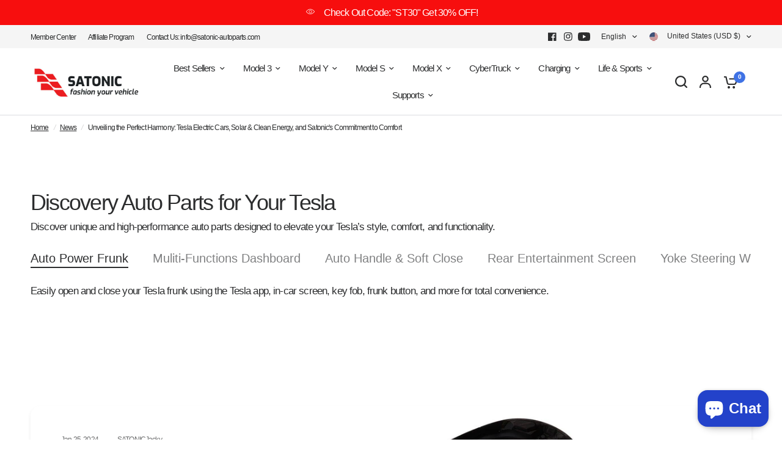

--- FILE ---
content_type: text/css
request_url: https://www.satonic-autoparts.com/cdn/shop/t/13/assets/product-grid.css?v=114560676753849700001712106696
body_size: 1473
content:
@charset "UTF-8";.product-card .product-card-swatches,.product-card .product-card-swatches .product-card-swatch,.product-card .product-card-swatches--title{transition:all .25s cubic-bezier(.104,.204,.492,1)}.products .gallery--item,.product-card--content-spacing-false .product-featured-image-link,.product-card--content-spacing-true{isolation:isolate;border-radius:var(--block-border-radius, 16px)}.no-js .product-card-quickview{display:none!important}.product-card-quickview{box-shadow:0 4px 6px #00000014}.products{list-style:none}.products.carousel{display:flex;flex-wrap:nowrap;overflow:hidden;min-width:100%;padding:0}.products.carousel .product-card{flex-shrink:0;margin-bottom:0!important}.products.carousel .carousel__slide{width:100%}.no-js .products.carousel{overflow-x:scroll}.products.carousel.flickity-enabled{overflow:visible}.products.carousel .promotion-column{margin-bottom:0;height:100%}@media only screen and (max-width: 767px){.products.carousel .flickity-viewport{overflow:visible}}.products .promotion-column{margin-bottom:20px}@media only screen and (min-width: 768px){.products .promotion-column{margin-bottom:30px}}@media only screen and (min-width: 768px){.products .promotion-column.promotion-column-width--2{flex:0 0 50%;max-width:50%}}@media only screen and (min-width: 768px){.products .promotion-column.promotion-column-width--2.product-columns-3{flex:0 0 66.6%;max-width:66.6%}}@media only screen and (min-width: 768px){.products .promotion-column.promotion-column-width--2.product-columns-5{flex:0 0 40%;max-width:40%}}.products .gallery--item{height:100%;overflow:hidden}.products .gallery--item figure{height:100%;padding-bottom:0}.products .gallery--item-content{padding:15px}@media only screen and (min-width: 768px){.products .gallery--item-content{padding:30px}}.products .gallery--item-content p{font-size:.8125rem;margin-bottom:15px}@media only screen and (min-width: 768px){.products .gallery--item-content p{font-size:.9375rem}}.product-card-spacing-small .products.row{margin:0 -5px}.product-card-spacing-small .products.row .columns,.product-card-spacing-small .products.row .column{padding:0 5px}.product-card-spacing-small .products.row .product-card{margin-bottom:10px;min-height:calc(100% - 10px)}.product-card-spacing-small .products.row+.pagination{margin-top:20px}.product-card-spacing-small .products.row .flickity-nav.flickity-prev{left:-16px}.product-card-spacing-small .products.row .flickity-nav.flickity-next{right:-16px}@media only screen and (min-width: 768px){.product-card-spacing-medium .products.row{margin:0 -10px}.product-card-spacing-medium .products.row .columns,.product-card-spacing-medium .products.row .column{padding:0 10px}.product-card-spacing-medium .products.row .product-card{margin-bottom:20px;min-height:calc(100% - 20px)}.product-card-spacing-medium .products.row+.pagination{margin-top:10px}}.product-card-spacing-medium .products.row .flickity-nav.flickity-prev{left:-11px}.product-card-spacing-medium .products.row .flickity-nav.flickity-next{right:-11px}@media only screen and (min-width: 768px){.product-card-spacing-large .products.row{margin:0 -15px}.product-card-spacing-large .products.row .columns,.product-card-spacing-large .products.row .column{padding:0 15px}.product-card-spacing-large .products.row .product-card{margin-bottom:30px;min-height:calc(100% - 30px)}.product-card-spacing-large .products.row+.pagination{margin-top:0}}.product-card-spacing-large .products.row .flickity-nav.flickity-prev{left:-6px}.product-card-spacing-large .products.row .flickity-nav.flickity-next{right:-6px}.product-card{display:flex;flex-direction:column;position:relative;margin-bottom:30px;min-height:calc(100% - 30px);width:100%;overflow:hidden;background:var(--color-product-card-bg, #fff)}.carousel .product-card{margin-bottom:0}.product-card .product-card-info{line-height:1;flex:1;display:flex;flex-direction:column}.product-card .product-card-info>*:last-child{margin-bottom:0}.product-card .product-featured-image{margin-bottom:15px;position:relative;overflow:hidden;z-index:0}@media only screen and (min-width: 768px){.product-card .product-featured-image{margin-bottom:20px}}@media (hover: hover){.product-card .product-featured-image.thb-hover:hover .product-primary-image{opacity:0}.product-card .product-featured-image.thb-hover:hover .product-secondary-image{opacity:1}}.product-card .product-featured-image-link{display:block;position:relative;height:0;overflow:hidden;padding-bottom:var(--padding-bottom)}.product-card .product-featured-image-link img{position:absolute;top:0;left:0;width:100%;height:100%;object-fit:cover;z-index:5}.product-card .product-featured-image-link .thb-placeholder{position:absolute;top:0;left:0;width:100%;height:100%}.product-card .product-featured-image-link .product-secondary-image{z-index:10;opacity:0}.product-card .product-featured-image-link.aspect-ratio--square{padding-bottom:100%}.product-card .product-featured-image-link.aspect-ratio--portrait{padding-bottom:125%}.product-card .product-featured-image-link.aspect-ratio--landscape{padding-bottom:75%}.product-card .product-card-vendor{text-transform:uppercase;font-size:.6875rem;letter-spacing:.1em;margin-bottom:8px;opacity:.8}.product-card .product-card-vendor a{color:var(--color-body, #2c2d2e)}.product-card .product-card-title{font-size:calc(var(--font-product-title-scale, 1) * 1rem);line-height:calc(var(--font-product-title-line-height-scale, 1) * 1.4);font-weight:var(--font-body-medium-weight, 500);display:block;margin-bottom:5px}.product-card .price{font-size:calc(var(--font-product-price-scale, 1) * .9375rem)}.product-card .price+.product-card-title{margin-top:5px;margin-bottom:0}.product-card .badge{position:absolute;z-index:30}.product-card .badge.bottom{bottom:calc(var(--badge-offset, 0px) + 7px)}@media only screen and (min-width: 768px){.product-card .badge.bottom{bottom:calc(var(--badge-offset, 0px) + 14px)}}.product-card .badge.left{left:calc(var(--badge-offset, 0px) + 7px)}@media only screen and (min-width: 768px){.product-card .badge.left{left:calc(var(--badge-offset, 0px) + 14px)}}.product-card .badge.top{top:calc(var(--badge-offset, 0px) + 7px)}@media only screen and (min-width: 768px){.product-card .badge.top{top:calc(var(--badge-offset, 0px) + 14px)}}.product-card .badge.right{right:calc(var(--badge-offset, 0px) + 7px)}@media only screen and (min-width: 768px){.product-card .badge.right{right:calc(var(--badge-offset, 0px) + 14px)}}.product-card-quickview{position:absolute;bottom:10px;left:10px;right:10px;z-index:20;background:var(--color-drawer-bg, #fff);color:var(--color-body, #2c2d2e);height:44px;display:flex;align-items:center;justify-content:center;text-align:center;padding:5px;opacity:0;transition:opacity .25s linear;border-radius:calc(var(--block-border-radius, 16px) / 2)}@media only screen and (min-width: 768px){.product-card-quickview{bottom:15px;left:15px;right:15px}}.product-card-quickview span{line-height:1;font-size:.8125rem;font-weight:var(--font-body-medium-weight, 500);padding-right:0;white-space:nowrap;opacity:1}.product-card-quickview .loading-overlay{position:absolute;top:50%;left:50%;transform:translate3d(-50%,-50%,0);z-index:20;opacity:0;width:40px;height:40px;display:flex;align-items:center;justify-content:center}.product-card-quickview .loading-overlay .spinner{width:18px}.product-card-quickview.loading span{opacity:0}.product-card-quickview.loading .loading-overlay{opacity:1}.product-card--add-to-cart-button{font-size:.8125rem;margin-top:15px;width:100%;height:44px;border-radius:calc(var(--block-border-radius, 16px) / 2)}.product-card--add-to-cart-button-wrapper{margin-top:auto}.product-card--add-to-cart-button .spinner{position:absolute;top:50%;left:50%;z-index:20;opacity:0;width:34px;height:34px;margin:-17px 0 0 -17px;padding:10px}.product-card--add-to-cart-button.loading .spinner{opacity:1}.product-card--add-to-cart-button.loading .product-card--add-to-cart-text{opacity:0}.product-card .product-card-swatches{line-height:0;position:absolute;top:0;left:0;width:100%;transform:translateY(100%)}.product-card .product-card-swatches .product-card-swatch{display:inline-flex;margin:0;width:18px;height:18px;border-radius:9px;padding:3px;position:relative;cursor:pointer}.product-card .product-card-swatches .product-card-swatch:after{content:"";display:block;position:absolute;top:3px;left:3px;right:3px;bottom:3px;border-radius:6px;background:var(--option-color);background-image:var(--option-color-image);background-size:cover}.product-card .product-card-swatches .product-card-swatch.active{box-shadow:0 0 0 1px var(--color-body, #2c2d2e) inset}.product-card .product-card-swatches--container{position:relative;overflow:hidden;height:18px;margin-top:10px}.product-card .product-card-swatches--title{font-size:.75rem;line-height:18px;opacity:.8;transform:translateY(0)}.product-card--label-container{margin-top:10px}.product-card .star-rating{margin-top:7px;font-size:.875rem}.product-card:hover .product-card-swatches{transform:translateY(0)}.product-card:hover .product-card-swatches--title{transform:translateY(-100%)}.product-card:hover .product-card-quickview{opacity:1}.product-card--border-true{border:1px solid var(--color-border, #dadce0)}.product-card--border-true .product-featured-image{padding:10px}.product-card--border-true .badge{--badge-offset: 10px}.product-card--content-spacing-true{overflow:hidden}.product-card--content-spacing-true .product-card-info{padding:20px}.product-card--content-spacing-true.product-card--border-true .product-featured-image{padding-bottom:0}.product-card--content-spacing-true.product-card--border-true .product-featured-image-link{border-top-left-radius:calc(var(--block-border-radius, 16px) / 1.4);border-top-right-radius:calc(var(--block-border-radius, 16px) / 1.4)}.product-card--content-spacing-true .product-featured-image{margin-bottom:0}.collection-empty{text-align:center;padding:10vh;width:100%}.collection-empty svg{margin-bottom:30px}.collection-empty .text-button{font-size:inherit}.collection-empty p{font-size:1.25rem}.sidebar-container{display:grid;grid-gap:clamp(20px,4%,40px)}@media only screen and (min-width: 1068px){.sidebar-container.facets--sidebar{grid-template-columns:clamp(200px,22%,240px) 1fr}}.sidebar-container.facets--sidebar.results--0{grid-template-columns:1fr}@media only screen and (min-width: 1068px){.sidebar-container.facets--sidebar .facets-toggle{display:none}}.sidebar-container .products.collection.row{padding:0}.star-rating{--star-percent: calc(var(--star-rating) / 5 * 100%);display:inline-block;font-size:1rem;font-family:Times;line-height:1}.star-rating:before{content:"\2605\2605\2605\2605\2605";background:linear-gradient(90deg,var(--color-star) var(--star-percent),#e1e1e1 var(--star-percent));-webkit-background-clip:text;-webkit-text-fill-color:transparent}.star-rating span{font-size:.75rem;margin-left:8px}.rating{display:inline-block;margin:0}.rating-star{--letter-spacing: .3;--font-size: 1.5;--percent: calc( ( var(--rating) / var(--rating-max) + var(--rating-decimal) * var(--font-size) / (var(--rating-max) * (var(--letter-spacing) + var(--font-size))) ) * 100% );letter-spacing:calc(var(--letter-spacing) * 1rem);font-size:calc(var(--font-size) * 1rem);line-height:1;display:inline-block;font-family:Times;margin:0}.rating-star:before{content:"\2605\2605\2605\2605\2605";background:linear-gradient(90deg,var(--color-reviews) var(--percent),rgba(var(--color-foreground),.15) var(--percent));-webkit-background-clip:text;-webkit-text-fill-color:transparent}.rating-text{display:none}.rating-count{display:none;margin:0}@media (forced-colors: active){.rating{display:none}.rating-text{display:block}}.product-card--label{font-size:.625rem;border:1px solid var(--color-border, #dadce0);padding:4px 6px;line-height:1.2;border-radius:var(--input-border-radius, 6px)}.product-card--label-container{display:flex;grid-gap:5px;flex-wrap:wrap}
/*# sourceMappingURL=/cdn/shop/t/13/assets/product-grid.css.map?v=114560676753849700001712106696 */


--- FILE ---
content_type: application/javascript
request_url: https://static.joy.so/avada-joy-main.min.js?v=1769023314444
body_size: 173881
content:
var avada_joy_main;(()=>{var e={70100:function(e,t,n){"use strict";n.d(t,{default:()=>s});var r=n(4510),a=n.n(r),o=n(22317),i=n.n(o)()(a());i.push([e.id,'.Avada-Preview_Popup .Avada-Preview_Body.NewVersion,.Avada-Preview_Popup .Avada-Preview_Body.Joy-WidgetVer3{scrollbar-width:none}.Avada-Preview_Popup .Avada-Preview_Body.NewVersion::before,.Avada-Preview_Popup .Avada-Preview_Body.Joy-WidgetVer3::before{content:"";position:absolute;top:0;bottom:0;right:2px;width:0;background:#f0f0f0;border-radius:4px}.Avada-Preview_Popup .Avada-Preview_Body.NewVersion::-webkit-scrollbar,.Avada-Preview_Popup .Avada-Preview_Body.Joy-WidgetVer3::-webkit-scrollbar{width:7px;height:7px;cursor:pointer}.Avada-Preview_Popup .Avada-Preview_Body.NewVersion::-webkit-scrollbar,.Avada-Preview_Popup .Avada-Preview_Body.Joy-WidgetVer3::-webkit-scrollbar{width:0;height:0;cursor:pointer}.Avada-Preview_Popup .Avada-Preview_Body.NewVersion::-webkit-scrollbar-track,.Avada-Preview_Popup .Avada-Preview_Body.Joy-WidgetVer3::-webkit-scrollbar-track{box-shadow:inset 0 0 6px rgba(0,0,0,.1490196078);border-radius:10px;cursor:pointer}.Avada-Preview_Popup .Avada-Preview_Body.NewVersion::-webkit-scrollbar-thumb,.Avada-Preview_Popup .Avada-Preview_Body.NewVersion::-webkit-scrollbar-thumb:hover,.Avada-Preview_Popup .Avada-Preview_Body.Joy-WidgetVer3::-webkit-scrollbar-thumb,.Avada-Preview_Popup .Avada-Preview_Body.Joy-WidgetVer3::-webkit-scrollbar-thumb:hover{background-color:#c1c1c1;border-radius:10px;cursor:pointer}.Avada-Preview_Popup .Avada-Preview_Body::-webkit-scrollbar{width:7px;height:7px;cursor:pointer}.Avada-Preview_Popup .Avada-Preview_Body::-webkit-scrollbar-track{box-shadow:inset 0 0 6px rgba(0,0,0,.1490196078);border-radius:10px;cursor:pointer}.Avada-Preview_Popup .Avada-Preview_Body::-webkit-scrollbar-thumb,.Avada-Preview_Popup .Avada-Preview_Body::-webkit-scrollbar-thumb:hover{background-color:#c1c1c1;border-radius:10px;cursor:pointer}',""]);let s=i},23577:function(e,t,n){"use strict";n.d(t,{default:()=>s});var r=n(4510),a=n.n(r),o=n(22317),i=n.n(o)()(a());i.push([e.id,"#Avada-Joy_FloatingButton *,#Avada-Joy_FloatingButton *::before,#Avada-Joy_FloatingButton *::after{box-sizing:inherit}#Avada-Joy_FloatingButton .MuiInputBase-input{box-sizing:content-box !important}#Avada-Joy_FloatingButton{box-sizing:border-box}.Avada-Preview_Popup,.Avada-Preview_Button,.Avada-Joy_ButtonWidget{position:fixed}.Avada-Preview_Popup:has(.Avada-Joy__Fallbacks-Loading){z-index:var(--joy-z-index-widget-popup) !important}.Avada-Preview_Popup.right{right:var(--joy-spacing-6)}.Avada-Preview_Popup.left{left:var(--joy-spacing-6)}.Avada-Preview_Popup{text-align:unset;bottom:6em;width:380px;max-height:42em;height:calc(100dvh - 7em);display:flex;flex-direction:column;background-color:#f6f6f6 !important;border-radius:var(--joy-border-radius-md);box-shadow:1px 0px 0px 0px rgba(0,0,0,.13) inset,-1px 0px 0px 0px rgba(0,0,0,.17) inset,0px -1px 0px 0px rgba(0,0,0,.17) inset,0px 1px 0px 0px hsla(0,0%,80%,.5) inset,0px 20px 20px -8px rgba(26,26,26,.28)}.Avada-Preview_Popup.Joy-WidgetVer3,.Avada-Preview_Popup.NewVersion{max-height:47em}.Avada-Preview_Popup.Joy-WidgetVer3 .Avada-Joy-Header__Thumbnail--Swiper,.Avada-Preview_Popup.NewVersion .Avada-Joy-Header__Thumbnail--Swiper{position:absolute;z-index:100;width:100%;display:flex !important;justify-content:center;background:none;height:64px}.Avada-Preview_Popup.Avada-Joy__DrawerDisplayDesktop{height:100% !important;max-height:100vh !important;top:0}.Avada-Preview_Popup.Avada-Joy__DrawerDisplayDesktop .Avada-Preview_Container{height:100vh}.Avada-Preview_Popup.Avada-Joy__DrawerDisplayDesktop .Avada-Preview_Header .Avada-Preview_Top.Joy-WidgetVer3{border-radius:0 !important}.Avada-Preview_Popup.Avada-Joy__DrawerDisplayDesktop.MuiBox-root{border-radius:0 !important}.Avada-Preview_Popup.Avada-Joy__DrawerDisplayDesktop.left{left:0}.Avada-Preview_Popup.Avada-Joy__DrawerDisplayDesktop.right{right:0}.Avada-Preview_Popup.Avada-Joy__DrawerDisplayDesktop .Avada-Preview_Container{border-radius:0 !important}.Avada-Preview_Popup.Avada-Joy__DrawerDisplayDesktop .Avada-Preview_Container .Avada-Joy-Header__Thumbnail,.Avada-Preview_Popup.Avada-Joy__DrawerDisplayDesktop .Avada-Preview_Container>div{border-radius:0 !important}.Avada-svg_brand{fill:var(--joyBrandColor)}.login a,.home a{display:initial}.login .Avada-Preview_Body p,.home .Avada-Preview_Body p{margin:initial}.login .Avada-Preview_Body.NewVersion p,.login .Avada-Preview_Body.Joy-WidgetVer3 p,.home .Avada-Preview_Body.NewVersion p,.home .Avada-Preview_Body.Joy-WidgetVer3 p{line-height:16px;font-style:normal}.Avada-Preview_Body *:focus-visible{box-shadow:unset}.Avada-Preview_Body.NewVersion,.Avada-Preview_Body.Joy-WidgetVer3{width:100%;height:100%;overflow-y:scroll;box-sizing:content-box}.Avada-Preview_Body .Avada-Joy__WelcomeHeading.NewVersion p,.Avada-Preview_Body .Avada-Joy__WelcomeHeading.Joy-WidgetVer3 p{line-height:36px;font-size:25px;text-align:right;font-weight:700;margin-top:0 !important}span.Avada-Joy__PointText{font-size:14px;color:#fff;margin-left:3px;text-transform:uppercase;letter-spacing:.8px}@media screen and (max-height: 30em),screen and (max-width: 27em){.Avada-Preview_Popup{width:100%;max-height:100dvh;border-radius:0}.Avada-Preview_Popup.bottom{bottom:0}.Avada-Preview_Popup.right{right:0}.Avada-Preview_Popup.left{left:0}.Avada-Preview_Popup.seventy-percent{max-height:70%}.Avada-Preview_Popup.eighty-percent{max-height:80%}.Avada-Preview_Popup.ninety-percent{max-height:90%}.Avada-Preview_Popup.full-mobile-screen{max-height:100%}.Avada-Preview_Popup .Avada-Preview_Header div.Avada-Preview_Top{border-top-left-radius:0;border-top-right-radius:0}.Avada-Preview_Popup .Avada-Preview_Footer{border-bottom-right-radius:0;border-bottom-left-radius:0}}@keyframes fadeIn{0%{opacity:0}to{opacity:1}}@keyframes fadeOut{0%{opacity:1}to{opacity:0}}@keyframes scaleToOpen{0%{max-width:var(--launcher-expanded-width, 155px)}to{max-width:var(--launcher-collapsed-width, 48px)}}@keyframes scaleToClose{0%{max-width:var(--launcher-collapsed-width, 48px)}to{max-width:var(--launcher-expanded-width, 155px)}}.AvadaJoy-Launcher__Button.launcher-container{align-items:center;cursor:pointer;display:flex;justify-content:center;position:relative;user-select:none;overflow:hidden}.AvadaJoy-Launcher__Button.launcher-container .launcher-label-wrapper{display:flex;align-items:center;transition:opacity .2s cubic-bezier(0.4, 0, 0.6, 1),visibility .2s cubic-bezier(0.4, 0, 0.6, 1),max-width .25s cubic-bezier(0.4, 0, 0.6, 1);overflow:hidden}.AvadaJoy-Launcher__Button.launcher-container .launcher-label-wrapper.launcher-label-open{opacity:0;visibility:hidden;max-width:0}.AvadaJoy-Launcher__Button.launcher-container .launcher-label-wrapper.launcher-label-closed{opacity:1;visibility:visible;max-width:var(--launcher-expanded-width, 155px)}.AvadaJoy-Launcher__Button.launcher-container .launcher-content-container{align-items:center;animation-fill-mode:forwards;display:inline-flex;opacity:0}.AvadaJoy-Launcher__Button.launcher-container .launcher-close-icon{position:absolute;top:0;left:0;right:0;bottom:0;width:var(--launcher-collapsed-width, 48px);height:var(--laucher-height, 48px);display:flex;align-items:center;justify-content:center}.AvadaJoy-Launcher__Button.launcher-container.launcher-closed{animation:scaleToClose .25s cubic-bezier(0.4, 0, 0.6, 1);animation-fill-mode:forwards}.AvadaJoy-Launcher__Button.launcher-container.launcher-closed .launcher-content-container{animation:fadeIn .25s cubic-bezier(0.4, 0, 0.6, 1);animation-fill-mode:forwards;animation-delay:.05s}.AvadaJoy-Launcher__Button.launcher-container.launcher-closed .launcher-close-icon{animation:fadeOut .2s cubic-bezier(0.4, 0, 0.6, 1);animation-fill-mode:forwards}.AvadaJoy-Launcher__Button.launcher-container.launcher-open{animation:scaleToOpen .25s cubic-bezier(0.4, 0, 0.6, 1);animation-fill-mode:forwards}.AvadaJoy-Launcher__Button.launcher-container.launcher-open .launcher-content-container{animation:fadeOut .2s cubic-bezier(0.4, 0, 0.6, 1);animation-fill-mode:forwards}.AvadaJoy-Launcher__Button.launcher-container.launcher-open .launcher-close-icon{animation:fadeIn .25s cubic-bezier(0.4, 0, 0.6, 1);animation-fill-mode:forwards}.Avada-Joy_IconEvent .Avada-IconImageMenuPopup{width:127px;height:100%}",""]);let s=i},97717:function(e,t,n){var r={"./af":"54059","./af.js":"54059","./ar":"74201","./ar-dz":"85726","./ar-dz.js":"85726","./ar-kw":"45642","./ar-kw.js":"45642","./ar-ly":"85526","./ar-ly.js":"85526","./ar-ma":"73345","./ar-ma.js":"73345","./ar-sa":"61690","./ar-sa.js":"61690","./ar-tn":"90489","./ar-tn.js":"90489","./ar.js":"74201","./az":"84445","./az.js":"84445","./be":"20505","./be.js":"20505","./bg":"64347","./bg.js":"64347","./bm":"56603","./bm.js":"56603","./bn":"24678","./bn-bd":"26386","./bn-bd.js":"26386","./bn.js":"24678","./bo":"99347","./bo.js":"99347","./br":"20309","./br.js":"20309","./bs":"73300","./bs.js":"73300","./ca":"39218","./ca.js":"39218","./cs":"7035","./cs.js":"7035","./cv":"43324","./cv.js":"43324","./cy":"43376","./cy.js":"43376","./da":"43638","./da.js":"43638","./de":"56273","./de-at":"63604","./de-at.js":"63604","./de-ch":"65119","./de-ch.js":"65119","./de.js":"56273","./dv":"11393","./dv.js":"11393","./el":"78755","./el.js":"78755","./en-au":"37450","./en-au.js":"37450","./en-ca":"38280","./en-ca.js":"38280","./en-gb":"57340","./en-gb.js":"57340","./en-ie":"4216","./en-ie.js":"4216","./en-il":"66578","./en-il.js":"66578","./en-in":"44264","./en-in.js":"44264","./en-nz":"3679","./en-nz.js":"3679","./en-sg":"35240","./en-sg.js":"35240","./eo":"26709","./eo.js":"26709","./es":"73926","./es-do":"6167","./es-do.js":"6167","./es-mx":"49294","./es-mx.js":"49294","./es-us":"19183","./es-us.js":"19183","./es.js":"73926","./et":"31140","./et.js":"31140","./eu":"90463","./eu.js":"90463","./fa":"16960","./fa.js":"16960","./fi":"82041","./fi.js":"82041","./fil":"50185","./fil.js":"50185","./fo":"28494","./fo.js":"28494","./fr":"28539","./fr-ca":"17320","./fr-ca.js":"17320","./fr-ch":"35440","./fr-ch.js":"35440","./fr.js":"28539","./fy":"1798","./fy.js":"1798","./ga":"41262","./ga.js":"41262","./gd":"96512","./gd.js":"96512","./gl":"80373","./gl.js":"80373","./gom-deva":"45293","./gom-deva.js":"45293","./gom-latn":"1005","./gom-latn.js":"1005","./gu":"61171","./gu.js":"61171","./he":"25519","./he.js":"25519","./hi":"82542","./hi.js":"82542","./hr":"97068","./hr.js":"97068","./hu":"61543","./hu.js":"61543","./hy-am":"68266","./hy-am.js":"68266","./id":"95460","./id.js":"95460","./is":"82789","./is.js":"82789","./it":"36411","./it-ch":"26429","./it-ch.js":"26429","./it.js":"36411","./ja":"68344","./ja.js":"68344","./jv":"84081","./jv.js":"84081","./ka":"10596","./ka.js":"10596","./kk":"24166","./kk.js":"24166","./km":"81925","./km.js":"81925","./kn":"46044","./kn.js":"46044","./ko":"80988","./ko.js":"80988","./ku":"24347","./ku.js":"24347","./ky":"35577","./ky.js":"35577","./lb":"5436","./lb.js":"5436","./lo":"79434","./lo.js":"79434","./lt":"29306","./lt.js":"29306","./lv":"9394","./lv.js":"9394","./me":"56385","./me.js":"56385","./mi":"92903","./mi.js":"92903","./mk":"48342","./mk.js":"48342","./ml":"50657","./ml.js":"50657","./mn":"72070","./mn.js":"72070","./mr":"84239","./mr.js":"84239","./ms":"24200","./ms-my":"2413","./ms-my.js":"2413","./ms.js":"24200","./mt":"23315","./mt.js":"23315","./my":"89658","./my.js":"89658","./nb":"5879","./nb.js":"5879","./ne":"91671","./ne.js":"91671","./nl":"64810","./nl-be":"79076","./nl-be.js":"79076","./nl.js":"64810","./nn":"42774","./nn.js":"42774","./oc-lnc":"12481","./oc-lnc.js":"12481","./pa-in":"95589","./pa-in.js":"95589","./pl":"39164","./pl.js":"39164","./pt":"38141","./pt-br":"15592","./pt-br.js":"15592","./pt.js":"38141","./ro":"69251","./ro.js":"69251","./ru":"89476","./ru.js":"89476","./sd":"70986","./sd.js":"70986","./se":"81907","./se.js":"81907","./si":"1150","./si.js":"1150","./sk":"88227","./sk.js":"88227","./sl":"37934","./sl.js":"37934","./sq":"7904","./sq.js":"7904","./sr":"12479","./sr-cyrl":"45772","./sr-cyrl.js":"45772","./sr.js":"12479","./ss":"18900","./ss.js":"18900","./sv":"9964","./sv.js":"9964","./sw":"68349","./sw.js":"68349","./ta":"95370","./ta.js":"95370","./te":"35536","./te.js":"35536","./tet":"59379","./tet.js":"59379","./tg":"96621","./tg.js":"96621","./th":"21005","./th.js":"21005","./tk":"90453","./tk.js":"90453","./tl-ph":"42100","./tl-ph.js":"42100","./tlh":"97191","./tlh.js":"97191","./tr":"14336","./tr.js":"14336","./tzl":"35458","./tzl.js":"35458","./tzm":"46853","./tzm-latn":"23400","./tzm-latn.js":"23400","./tzm.js":"46853","./ug-cn":"74823","./ug-cn.js":"74823","./uk":"93132","./uk.js":"93132","./ur":"28677","./ur.js":"28677","./uz":"12411","./uz-latn":"31899","./uz-latn.js":"31899","./uz.js":"12411","./vi":"76730","./vi.js":"76730","./x-pseudo":"11316","./x-pseudo.js":"11316","./yo":"8765","./yo.js":"8765","./zh-cn":"28309","./zh-cn.js":"28309","./zh-hk":"66521","./zh-hk.js":"66521","./zh-mo":"67131","./zh-mo.js":"67131","./zh-tw":"69666","./zh-tw.js":"69666"};function a(e){return n(o(e))}function o(e){if(!n.o(r,e)){var t=Error("Cannot find module '"+e+"'");throw t.code="MODULE_NOT_FOUND",t}return r[e]}a.keys=function(){return Object.keys(r)},a.resolve=o,e.exports=a,a.id=97717},97741:function(e,t,n){"use strict";var r=n(46062),a=n.n(r),o=n(44036),i=n.n(o),s=n(96793),u=n.n(s),d=n(17892),l=n.n(d),c=n(11173),_=n.n(c),m=n(42464),f=n.n(m),p=n(70100),h={};h.styleTagTransform=f(),h.setAttributes=l(),h.insert=u().bind(null,"head"),h.domAPI=i(),h.insertStyleElement=_(),a()(p.default,h),p.default&&p.default.locals&&p.default.locals},46062:function(e){"use strict";var t=[];function n(e){for(var n=-1,r=0;r<t.length;r++)if(t[r].identifier===e){n=r;break}return n}function r(e,r){for(var a={},o=[],i=0;i<e.length;i++){var s=e[i],u=r.base?s[0]+r.base:s[0],d=a[u]||0,l="".concat(u," ").concat(d);a[u]=d+1;var c=n(l),_={css:s[1],media:s[2],sourceMap:s[3],supports:s[4],layer:s[5]};if(-1!==c)t[c].references++,t[c].updater(_);else{var m=function(e,t){var n=t.domAPI(t);return n.update(e),function(t){t?(t.css!==e.css||t.media!==e.media||t.sourceMap!==e.sourceMap||t.supports!==e.supports||t.layer!==e.layer)&&n.update(e=t):n.remove()}}(_,r);r.byIndex=i,t.splice(i,0,{identifier:l,updater:m,references:1})}o.push(l)}return o}e.exports=function(e,a){var o=r(e=e||[],a=a||{});return function(e){e=e||[];for(var i=0;i<o.length;i++){var s=n(o[i]);t[s].references--}for(var u=r(e,a),d=0;d<o.length;d++){var l=n(o[d]);0===t[l].references&&(t[l].updater(),t.splice(l,1))}o=u}}},96793:function(e){"use strict";var t={};e.exports=function(e,n){var r=function(e){if(void 0===t[e]){var n=document.querySelector(e);if(window.HTMLIFrameElement&&n instanceof window.HTMLIFrameElement)try{n=n.contentDocument.head}catch(e){n=null}t[e]=n}return t[e]}(e);if(!r)throw Error("Couldn't find a style target. This probably means that the value for the 'insert' parameter is invalid.");r.appendChild(n)}},11173:function(e){"use strict";e.exports=function(e){var t=document.createElement("style");return e.setAttributes(t,e.attributes),e.insert(t,e.options),t}},17892:function(e,t,n){"use strict";e.exports=function(e){var t=n.nc;t&&e.setAttribute("nonce",t)}},44036:function(e){"use strict";e.exports=function(e){if("undefined"==typeof document)return{update:function(){},remove:function(){}};var t=e.insertStyleElement(e);return{update:function(n){var r,a,o;r="",n.supports&&(r+="@supports (".concat(n.supports,") {")),n.media&&(r+="@media ".concat(n.media," {")),(a=void 0!==n.layer)&&(r+="@layer".concat(n.layer.length>0?" ".concat(n.layer):""," {")),r+=n.css,a&&(r+="}"),n.media&&(r+="}"),n.supports&&(r+="}"),(o=n.sourceMap)&&"undefined"!=typeof btoa&&(r+="\n/*# sourceMappingURL=data:application/json;base64,".concat(btoa(unescape(encodeURIComponent(JSON.stringify(o))))," */")),e.styleTagTransform(r,t,e.options)},remove:function(){!function(e){if(null!==e.parentNode)e.parentNode.removeChild(e)}(t)}}}},42464:function(e){"use strict";e.exports=function(e,t){if(t.styleSheet)t.styleSheet.cssText=e;else{for(;t.firstChild;)t.removeChild(t.firstChild);t.appendChild(document.createTextNode(e))}}},56161:function(e,t){"use strict";function n(e){return function(e){if(Array.isArray(e))return r(e)}(e)||function(e){if("undefined"!=typeof Symbol&&null!=e[Symbol.iterator]||null!=e["@@iterator"])return Array.from(e)}(e)||function(e,t){if(e){if("string"==typeof e)return r(e,void 0);var n=Object.prototype.toString.call(e).slice(8,-1);if("Object"===n&&e.constructor&&(n=e.constructor.name),"Map"===n||"Set"===n)return Array.from(e);if("Arguments"===n||/^(?:Ui|I)nt(?:8|16|32)(?:Clamped)?Array$/.test(n))return r(e,t)}}(e)||function(){throw TypeError("Invalid attempt to spread non-iterable instance.\nIn order to be iterable, non-array objects must have a [Symbol.iterator]() method.")}()}function r(e,t){(null==t||t>e.length)&&(t=e.length);for(var n=0,r=Array(t);n<t;n++)r[n]=e[n];return r}Object.defineProperty(t,"__esModule",{value:!0}),t.chunk=void 0,t.chunk=function(e,t){return e.reduce(function(e,r,a){return a%t==0?[].concat(n(e),[[r]]):[].concat(n(e.slice(0,-1)),[[].concat(n(e.slice(-1)[0]),[r])])},[])}},73360:function(e,t){"use strict";Object.defineProperty(t,"__esModule",{value:!0}),t.delay=void 0,t.delay=function(e){return new Promise(function(t){return setTimeout(t,e)})}},69993:function(e,t){"use strict";Object.defineProperty(t,"__esModule",{value:!0}),t.flatten=function e(t){return t.reduce(function(t,n){return t.concat(Array.isArray(n)?e(n):n)},[])}},13518:function(e,t){"use strict";Object.defineProperty(t,"__esModule",{value:!0}),t.formatDate=a,t.formatDateTime=function(e){var t=arguments.length>1&&void 0!==arguments[1]&&arguments[1];return t?a(new Date(e)):new Date(e).toLocaleDateString("en-US",{month:"long",day:"numeric"})},t.formatDateTimeFull=function(e){var t,a,o,i=e.date,s=e.targetTimeZone,u=void 0===s?"":s,d=e.format,l=new Date(i);""!==u&&(l=new Date(l.toLocaleString("en-US",{timeZone:u})));var c=(a=(t=l.getHours())>=12?"pm":"am",o=t>=12?"PM":"AM",t%=12,{hours:t=t||12,amPm:a,amPmUpperCase:o}),_=c.hours,m={a:c.amPm,A:c.amPmUpperCase,yyyy:l.getFullYear(),mm:("0"+(l.getMonth()+1)).slice(-2),dd:("0"+l.getDate()).slice(-2),hh:("0"+l.getHours()).slice(-2),h:("0"+_).slice(-2),min:("0"+l.getMinutes()).slice(-2),ss:("0"+l.getSeconds()).slice(-2),mmm:r[l.getMonth()],mmmm:n[l.getMonth()]};return(void 0===d?"hh:min dd/mm/yyyy":d).replace(/yyyy|mmmm|mmm|mm|dd|hh|h|min|ss|a|A/g,function(e){return m[e]})};var n=["January","February","March","April","May","June","July","August","September","October","November","December"],r=["Jan","Feb","Mar","Apr","May","Jun","Jul","Aug","Sep","Oct","Nov","Dec"];function a(e){var t=new Date(e),n=""+(t.getMonth()+1),r=""+t.getDate(),a=t.getFullYear();return n.length<2&&(n="0"+n),r.length<2&&(r="0"+r),[a,n,r].join("-")}},74743:function(e,t){"use strict";Object.defineProperty(t,"__esModule",{value:!0}),t.formatNumber=void 0,t.formatNumber=function(e){var t=arguments.length>1&&void 0!==arguments[1]?arguments[1]:2;return new Intl.NumberFormat().format(e.toFixed(t))}},74807:function(e,t){"use strict";Object.defineProperty(t,"__esModule",{value:!0}),t.formatNumberK=function(e){return Math.abs(e)>999?Math.sign(e)*(Math.abs(e)/1e3).toFixed(1)+"k":Math.sign(e)*Math.abs(e)}},32459:function(e,t,n){"use strict";Object.defineProperty(t,"__esModule",{value:!0});var r=n(199);Object.keys(r).forEach(function(e){"default"!==e&&"__esModule"!==e&&(e in t&&t[e]===r[e]||Object.defineProperty(t,e,{enumerable:!0,get:function(){return r[e]}}))});var a=n(57606);Object.keys(a).forEach(function(e){"default"!==e&&"__esModule"!==e&&(e in t&&t[e]===a[e]||Object.defineProperty(t,e,{enumerable:!0,get:function(){return a[e]}}))});var o=n(48990);Object.keys(o).forEach(function(e){"default"!==e&&"__esModule"!==e&&(e in t&&t[e]===o[e]||Object.defineProperty(t,e,{enumerable:!0,get:function(){return o[e]}}))});var i=n(74743);Object.keys(i).forEach(function(e){"default"!==e&&"__esModule"!==e&&(e in t&&t[e]===i[e]||Object.defineProperty(t,e,{enumerable:!0,get:function(){return i[e]}}))});var s=n(13518);Object.keys(s).forEach(function(e){"default"!==e&&"__esModule"!==e&&(e in t&&t[e]===s[e]||Object.defineProperty(t,e,{enumerable:!0,get:function(){return s[e]}}))});var u=n(74807);Object.keys(u).forEach(function(e){"default"!==e&&"__esModule"!==e&&(e in t&&t[e]===u[e]||Object.defineProperty(t,e,{enumerable:!0,get:function(){return u[e]}}))});var d=n(93876);Object.keys(d).forEach(function(e){"default"!==e&&"__esModule"!==e&&(e in t&&t[e]===d[e]||Object.defineProperty(t,e,{enumerable:!0,get:function(){return d[e]}}))});var l=n(56161);Object.keys(l).forEach(function(e){"default"!==e&&"__esModule"!==e&&(e in t&&t[e]===l[e]||Object.defineProperty(t,e,{enumerable:!0,get:function(){return l[e]}}))});var c=n(92589);Object.keys(c).forEach(function(e){"default"!==e&&"__esModule"!==e&&(e in t&&t[e]===c[e]||Object.defineProperty(t,e,{enumerable:!0,get:function(){return c[e]}}))});var _=n(81552);Object.keys(_).forEach(function(e){"default"!==e&&"__esModule"!==e&&(e in t&&t[e]===_[e]||Object.defineProperty(t,e,{enumerable:!0,get:function(){return _[e]}}))});var m=n(2020);Object.keys(m).forEach(function(e){"default"!==e&&"__esModule"!==e&&(e in t&&t[e]===m[e]||Object.defineProperty(t,e,{enumerable:!0,get:function(){return m[e]}}))});var f=n(73360);Object.keys(f).forEach(function(e){"default"!==e&&"__esModule"!==e&&(e in t&&t[e]===f[e]||Object.defineProperty(t,e,{enumerable:!0,get:function(){return f[e]}}))});var p=n(69993);Object.keys(p).forEach(function(e){"default"!==e&&"__esModule"!==e&&(e in t&&t[e]===p[e]||Object.defineProperty(t,e,{enumerable:!0,get:function(){return p[e]}}))})},57606:function(e,t){"use strict";Object.defineProperty(t,"__esModule",{value:!0}),t.isEmpty=void 0,t.isEmpty=function(e){return[Object,Array].includes((e||{}).constructor)&&!Object.entries(e||{}).length}},2020:function(e,t){"use strict";Object.defineProperty(t,"__esModule",{value:!0}),t.isUndefined=void 0,t.isUndefined=function(e){return void 0===e}},81552:function(e,t){"use strict";Object.defineProperty(t,"__esModule",{value:!0}),t.onlyUnique=function(e,t,n){return n.indexOf(e)===t}},48990:function(e,t){"use strict";Object.defineProperty(t,"__esModule",{value:!0}),t.pick=void 0,t.pick=function(e,t){return t.reduce(function(t,n){return e&&e.hasOwnProperty(n)&&(t[n]=e[n]),t},{})}},93876:function(e,t){"use strict";Object.defineProperty(t,"__esModule",{value:!0}),t.sortArrayObject=void 0,t.sortArrayObject=function(e){var t=arguments.length>1&&void 0!==arguments[1]?arguments[1]:"asc";return function(n,r){if(!n.hasOwnProperty(e)||!r.hasOwnProperty(e))return 0;var a="string"==typeof n[e]?n[e].toUpperCase():n[e],o="string"==typeof r[e]?r[e].toUpperCase():r[e],i=0;return a>o?i=1:a<o&&(i=-1),"desc"===t?-1*i:i}}},92589:function(e,t){"use strict";Object.defineProperty(t,"__esModule",{value:!0}),t.toOptionList=function(e){return Object.keys(e).map(function(t){return{label:e[t],value:t}})}},199:function(e,t){"use strict";Object.defineProperty(t,"__esModule",{value:!0}),t.upperFirst=function(e){return e.charAt(0).toUpperCase()+e.slice(1)}},42851:function(e,t,n){"use strict";n.d(t,{default:()=>G});var r,a,o,i,s=n(54506),u=n(23211);function d(){return(d=Object.assign?Object.assign.bind():function(e){for(var t=1;t<arguments.length;t++){var n=arguments[t];for(var r in n)Object.prototype.hasOwnProperty.call(n,r)&&(e[r]=n[r])}return e}).apply(this,arguments)}var l=n(16432);function c(e,t){var n={};return Object.keys(e).forEach(function(r){-1===t.indexOf(r)&&(n[r]=e[r])}),n}let _=function(){for(var e=arguments.length,t=Array(e),n=0;n<e;n++)t[n]=arguments[n];var r=function(e){return t.reduce(function(t,n){var r=n(e);return r?(0,l.default)(t,r):t},{})};return r.propTypes={},r.filterProps=t.reduce(function(e,t){return e.concat(t.filterProps)},[]),r};var m=n(47394),f=n(97747);function p(e,t){return t&&"string"==typeof t?t.split(".").reduce(function(e,t){return e&&e[t]?e[t]:null},e):null}let h=function(e){var t=e.prop,n=e.cssProperty,r=void 0===n?e.prop:n,a=e.themeKey,o=e.transform,i=function(e){if(null==e[t])return null;var n=e[t],i=p(e.theme,a)||{};return(0,f.handleBreakpoints)(e,n,function(e){if("function"==typeof i?t=i(e):Array.isArray(i)?t=i[e]||e:(t=p(i,e)||e,o&&(t=o(t))),!1===r)return t;var t,n,a={},s=r,u=t;return n=function(e,t){if("object"!==(0,m.default)(e)||null===e)return e;var n=e[Symbol.toPrimitive];if(void 0!==n){var r=n.call(e,t||"default");if("object"!==(0,m.default)(r))return r;throw TypeError("@@toPrimitive must return a primitive value.")}return("string"===t?String:Number)(e)}(s,"string"),(s="symbol"===(0,m.default)(n)?n:String(n))in a?Object.defineProperty(a,s,{value:u,enumerable:!0,configurable:!0,writable:!0}):a[s]=u,a})};return i.propTypes={},i.filterProps=[t],i};function y(e){return"number"!=typeof e?e:"".concat(e,"px solid")}var g=_(h({prop:"border",themeKey:"borders",transform:y}),h({prop:"borderTop",themeKey:"borders",transform:y}),h({prop:"borderRight",themeKey:"borders",transform:y}),h({prop:"borderBottom",themeKey:"borders",transform:y}),h({prop:"borderLeft",themeKey:"borders",transform:y}),h({prop:"borderColor",themeKey:"palette"}),h({prop:"borderRadius",themeKey:"shape"}));let M=_(h({prop:"displayPrint",cssProperty:!1,transform:function(e){return{"@media print":{display:e}}}}),h({prop:"display"}),h({prop:"overflow"}),h({prop:"textOverflow"}),h({prop:"visibility"}),h({prop:"whiteSpace"}));var T=_(h({prop:"flexBasis"}),h({prop:"flexDirection"}),h({prop:"flexWrap"}),h({prop:"justifyContent"}),h({prop:"alignItems"}),h({prop:"alignContent"}),h({prop:"order"}),h({prop:"flex"}),h({prop:"flexGrow"}),h({prop:"flexShrink"}),h({prop:"alignSelf"}),h({prop:"justifyItems"}),h({prop:"justifySelf"})),b=_(h({prop:"gridGap"}),h({prop:"gridColumnGap"}),h({prop:"gridRowGap"}),h({prop:"gridColumn"}),h({prop:"gridRow"}),h({prop:"gridAutoFlow"}),h({prop:"gridAutoColumns"}),h({prop:"gridAutoRows"}),h({prop:"gridTemplateColumns"}),h({prop:"gridTemplateRows"}),h({prop:"gridTemplateAreas"}),h({prop:"gridArea"}));let v=_(h({prop:"position"}),h({prop:"zIndex",themeKey:"zIndex"}),h({prop:"top"}),h({prop:"right"}),h({prop:"bottom"}),h({prop:"left"}));var E=_(h({prop:"color",themeKey:"palette"}),h({prop:"bgcolor",cssProperty:"backgroundColor",themeKey:"palette"})),L=h({prop:"boxShadow",themeKey:"shadows"});function S(e){return e<=1?"".concat(100*e,"%"):e}var w=h({prop:"width",transform:S}),O=h({prop:"maxWidth",transform:S}),Y=h({prop:"minWidth",transform:S}),A=h({prop:"height",transform:S}),D=h({prop:"maxHeight",transform:S}),k=h({prop:"minHeight",transform:S});h({prop:"size",cssProperty:"width",transform:S}),h({prop:"size",cssProperty:"height",transform:S});var P=_(w,O,Y,A,D,k,h({prop:"boxSizing"})),R=n(86568),I=_(h({prop:"fontFamily",themeKey:"typography"}),h({prop:"fontSize",themeKey:"typography"}),h({prop:"fontStyle",themeKey:"typography"}),h({prop:"fontWeight",themeKey:"typography"}),h({prop:"letterSpacing"}),h({prop:"lineHeight"}),h({prop:"textAlign"})),C=n(74116),N=n(50886),j=n(35770),x=n(70690),H=n(8577),F=n(4074),U=n.n(F),W=n(15127),B=n(31446),V=(r=_(g,M,T,b,v,E,L,P,R.default,I),(a=function(e){var t=r(e);return e.css?d({},(0,l.default)(t,r(d({theme:e.theme},e.css))),c(e.css,[r.filterProps])):e.sx?d({},(0,l.default)(t,r(d({theme:e.theme},e.sx))),c(e.sx,[r.filterProps])):t}).propTypes={},a.filterProps=["css","sx"].concat(function(e){if(Array.isArray(e))return(0,s.default)(e)}(o=r.filterProps)||function(e){if("undefined"!=typeof Symbol&&null!=e[Symbol.iterator]||null!=e["@@iterator"])return Array.from(e)}(o)||(0,u.default)(o)||function(){throw TypeError("Invalid attempt to spread non-iterable instance.\nIn order to be iterable, non-array objects must have a [Symbol.iterator]() method.")}()),a);let G=(i=function(e){var t,n=arguments.length>1&&void 0!==arguments[1]?arguments[1]:{},r=n.name,a=(0,j.default)(n,["name"]),o="function"==typeof e?function(t){return{root:function(n){return e((0,N.default)({theme:t},n))}}}:{root:e},i=(0,W.default)(o,(0,N.default)({Component:"div",name:r||void 0,classNamePrefix:r},a));e.filterProps&&(t=e.filterProps,delete e.filterProps),e.propTypes&&(e.propTypes,delete e.propTypes);var s=x.default.forwardRef(function(e,n){var r,a,o,s=e.children,u=e.className,d=e.clone,l=e.component,c=(0,j.default)(e,["children","className","clone","component"]),_=i(e),m=(0,H.default)(_.root,u),f=c;return(t&&(r=f,a=t,o={},Object.keys(r).forEach(function(e){-1===a.indexOf(e)&&(o[e]=r[e])}),f=o),d)?x.default.cloneElement(s,(0,N.default)({className:(0,H.default)(s.props.className,m)},f)):"function"==typeof s?s((0,N.default)({className:m},f)):x.default.createElement(l||"div",(0,N.default)({ref:n,className:m},f),s)});return U()(s,"div"),s},function(e,t){return i(e,(0,C.default)({defaultTheme:B.default},t))})(V,{name:"MuiBox"})},63882:function(e,t,n){"use strict";n.d(t,{default:()=>f});var r=n(74116),a=n(80945),o=n(93662),i=n(70690),s=n(12838),u=n(12022),d=n(28620),l=n(93599);function c(e){return"scale(".concat(e,", ").concat(Math.pow(e,2),")")}var _={entering:{opacity:1,transform:c(1)},entered:{opacity:1,transform:"none"}},m=i.forwardRef(function(e,t){var n=e.children,m=e.disableStrictModeCompat,f=e.in,p=e.onEnter,h=e.onEntered,y=e.onEntering,g=e.onExit,M=e.onExited,T=e.onExiting,b=e.style,v=e.timeout,E=void 0===v?"auto":v,L=e.TransitionComponent,S=void 0===L?s.default:L,w=(0,o.default)(e,["children","disableStrictModeCompat","in","onEnter","onEntered","onEntering","onExit","onExited","onExiting","style","timeout","TransitionComponent"]),O=i.useRef(),Y=i.useRef(),A=(0,u.default)(),D=A.unstable_strictMode&&!(void 0!==m&&m),k=i.useRef(null),P=(0,l.default)(n.ref,t),R=(0,l.default)(D?k:void 0,P),I=function(e){return function(t,n){if(e){var r=D?[k.current,t]:[t,n],o=(0,a.default)(r,2),i=o[0],s=o[1];void 0===s?e(i):e(i,s)}}},C=I(y),N=I(function(e,t){(0,d.reflow)(e);var n,r=(0,d.getTransitionProps)({style:b,timeout:E},{mode:"enter"}),a=r.duration,o=r.delay;"auto"===E?Y.current=n=A.transitions.getAutoHeightDuration(e.clientHeight):n=a,e.style.transition=[A.transitions.create("opacity",{duration:n,delay:o}),A.transitions.create("transform",{duration:.666*n,delay:o})].join(","),p&&p(e,t)}),j=I(h),x=I(T),H=I(function(e){var t,n=(0,d.getTransitionProps)({style:b,timeout:E},{mode:"exit"}),r=n.duration,a=n.delay;"auto"===E?Y.current=t=A.transitions.getAutoHeightDuration(e.clientHeight):t=r,e.style.transition=[A.transitions.create("opacity",{duration:t,delay:a}),A.transitions.create("transform",{duration:.666*t,delay:a||.333*t})].join(","),e.style.opacity="0",e.style.transform=c(.75),g&&g(e)}),F=I(M);return i.useEffect(function(){return function(){clearTimeout(O.current)}},[]),i.createElement(S,(0,r.default)({appear:!0,in:f,nodeRef:D?k:void 0,onEnter:N,onEntered:j,onEntering:C,onExit:H,onExited:F,onExiting:x,addEndListener:function(e,t){"auto"===E&&(O.current=setTimeout(D?e:t,Y.current||0))},timeout:"auto"===E?null:E},w),function(e,t){return i.cloneElement(n,(0,r.default)({style:(0,r.default)({opacity:0,transform:c(.75),visibility:"exited"!==e||f?void 0:"hidden"},_[e],b,n.props.style),ref:R},t))})});m.muiSupportAuto=!0;let f=m},80904:function(e,t,n){"use strict";n.d(t,{default:()=>f});var r=n(74116),a=n(93662),o=n(70690),i=n(48630),s=n(12838),u=n(93599),d=n(12022),l=n(55990),c=n(28620);function _(e,t){var n=function(e,t){var n,r=t.getBoundingClientRect();if(t.fakeTransform)n=t.fakeTransform;else{var a=window.getComputedStyle(t);n=a.getPropertyValue("-webkit-transform")||a.getPropertyValue("transform")}var o=0,i=0;if(n&&"none"!==n&&"string"==typeof n){var s=n.split("(")[1].split(")")[0].split(",");o=parseInt(s[4],10),i=parseInt(s[5],10)}return"left"===e?"translateX(".concat(window.innerWidth,"px) translateX(").concat(o-r.left,"px)"):"right"===e?"translateX(-".concat(r.left+r.width-o,"px)"):"up"===e?"translateY(".concat(window.innerHeight,"px) translateY(").concat(i-r.top,"px)"):"translateY(-".concat(r.top+r.height-i,"px)")}(e,t);n&&(t.style.webkitTransform=n,t.style.transform=n)}var m={enter:l.duration.enteringScreen,exit:l.duration.leavingScreen};let f=o.forwardRef(function(e,t){var n=e.children,l=e.direction,f=void 0===l?"down":l,p=e.in,h=e.onEnter,y=e.onEntered,g=e.onEntering,M=e.onExit,T=e.onExited,b=e.onExiting,v=e.style,E=e.timeout,L=void 0===E?m:E,S=e.TransitionComponent,w=void 0===S?s.default:S,O=(0,a.default)(e,["children","direction","in","onEnter","onEntered","onEntering","onExit","onExited","onExiting","style","timeout","TransitionComponent"]),Y=(0,d.default)(),A=o.useRef(null),D=o.useCallback(function(e){A.current=o.findDOMNode(e)},[]),k=(0,u.default)(n.ref,D),P=(0,u.default)(k,t),R=function(e){return function(t){e&&(void 0===t?e(A.current):e(A.current,t))}},I=R(function(e,t){_(f,e),(0,c.reflow)(e),h&&h(e,t)}),C=R(function(e,t){var n=(0,c.getTransitionProps)({timeout:L,style:v},{mode:"enter"});e.style.webkitTransition=Y.transitions.create("-webkit-transform",(0,r.default)({},n,{easing:Y.transitions.easing.easeOut})),e.style.transition=Y.transitions.create("transform",(0,r.default)({},n,{easing:Y.transitions.easing.easeOut})),e.style.webkitTransform="none",e.style.transform="none",g&&g(e,t)}),N=R(y),j=R(b),x=R(function(e){var t=(0,c.getTransitionProps)({timeout:L,style:v},{mode:"exit"});e.style.webkitTransition=Y.transitions.create("-webkit-transform",(0,r.default)({},t,{easing:Y.transitions.easing.sharp})),e.style.transition=Y.transitions.create("transform",(0,r.default)({},t,{easing:Y.transitions.easing.sharp})),_(f,e),M&&M(e)}),H=R(function(e){e.style.webkitTransition="",e.style.transition="",T&&T(e)}),F=o.useCallback(function(){A.current&&_(f,A.current)},[f]);return o.useEffect(function(){if(!p&&"down"!==f&&"right"!==f){var e=(0,i.default)(function(){A.current&&_(f,A.current)});return window.addEventListener("resize",e),function(){e.clear(),window.removeEventListener("resize",e)}}},[f,p]),o.useEffect(function(){p||F()},[p,F]),o.createElement(w,(0,r.default)({nodeRef:A,onEnter:I,onEntered:N,onEntering:C,onExit:x,onExited:H,onExiting:j,appear:!0,in:p,timeout:L},O),function(e,t){return o.cloneElement(n,(0,r.default)({ref:P,style:(0,r.default)({visibility:"exited"!==e||p?void 0:"hidden"},v,n.props.style)},t))})})},42297:function(e,t,n){"use strict";n.d(t,{default:()=>c});var r=n(74116),a=n(93662),o=n(70690),i=n(8577),s=n(54051),u=n(11916),d={h1:"h1",h2:"h2",h3:"h3",h4:"h4",h5:"h5",h6:"h6",subtitle1:"h6",subtitle2:"h6",body1:"p",body2:"p"},l=o.forwardRef(function(e,t){var n=e.align,s=void 0===n?"inherit":n,l=e.classes,c=e.className,_=e.color,m=void 0===_?"initial":_,f=e.component,p=e.display,h=void 0===p?"initial":p,y=e.gutterBottom,g=e.noWrap,M=e.paragraph,T=void 0!==M&&M,b=e.variant,v=void 0===b?"body1":b,E=e.variantMapping,L=void 0===E?d:E,S=(0,a.default)(e,["align","classes","className","color","component","display","gutterBottom","noWrap","paragraph","variant","variantMapping"]),w=f||(T?"p":L[v]||d[v])||"span";return o.createElement(w,(0,r.default)({className:(0,i.default)(l.root,c,"inherit"!==v&&l[v],"initial"!==m&&l["color".concat((0,u.default)(m))],void 0!==g&&g&&l.noWrap,void 0!==y&&y&&l.gutterBottom,T&&l.paragraph,"inherit"!==s&&l["align".concat((0,u.default)(s))],"initial"!==h&&l["display".concat((0,u.default)(h))]),ref:t},S))});let c=(0,s.default)(function(e){return{root:{margin:0},body2:e.typography.body2,body1:e.typography.body1,caption:e.typography.caption,button:e.typography.button,h1:e.typography.h1,h2:e.typography.h2,h3:e.typography.h3,h4:e.typography.h4,h5:e.typography.h5,h6:e.typography.h6,subtitle1:e.typography.subtitle1,subtitle2:e.typography.subtitle2,overline:e.typography.overline,srOnly:{position:"absolute",height:1,width:1,overflow:"hidden"},alignLeft:{textAlign:"left"},alignCenter:{textAlign:"center"},alignRight:{textAlign:"right"},alignJustify:{textAlign:"justify"},noWrap:{overflow:"hidden",textOverflow:"ellipsis",whiteSpace:"nowrap"},gutterBottom:{marginBottom:"0.35em"},paragraph:{marginBottom:16},colorInherit:{color:"inherit"},colorPrimary:{color:e.palette.primary.main},colorSecondary:{color:e.palette.secondary.main},colorTextPrimary:{color:e.palette.text.primary},colorTextSecondary:{color:e.palette.text.secondary},colorError:{color:e.palette.error.main},displayInline:{display:"inline"},displayBlock:{display:"block"}}},{name:"MuiTypography"})(l)},20800:function(e,t,n){"use strict";n.d(t,{alpha:()=>c,darken:()=>_,emphasize:()=>d,fade:()=>l,getContrastRatio:()=>s,lighten:()=>m});var r=n(17516);function a(e){var t=arguments.length>1&&void 0!==arguments[1]?arguments[1]:0,n=arguments.length>2&&void 0!==arguments[2]?arguments[2]:1;return Math.min(Math.max(t,e),n)}function o(e){if(e.type)return e;if("#"===e.charAt(0)){var t,n,a;return o((t=(t=e).substr(1),n=RegExp(".{1,".concat(t.length>=6?2:1,"}"),"g"),(a=t.match(n))&&1===a[0].length&&(a=a.map(function(e){return e+e})),a?"rgb".concat(4===a.length?"a":"","(").concat(a.map(function(e,t){return t<3?parseInt(e,16):Math.round(parseInt(e,16)/255*1e3)/1e3}).join(", "),")"):""))}var i=e.indexOf("("),s=e.substring(0,i);if(-1===["rgb","rgba","hsl","hsla"].indexOf(s))throw Error((0,r.default)(3,e));var u=e.substring(i+1,e.length-1).split(",");return{type:s,values:u=u.map(function(e){return parseFloat(e)})}}function i(e){var t=e.type,n=e.values;return -1!==t.indexOf("rgb")?n=n.map(function(e,t){return t<3?parseInt(e,10):e}):-1!==t.indexOf("hsl")&&(n[1]="".concat(n[1],"%"),n[2]="".concat(n[2],"%")),"".concat(t,"(").concat(n.join(", "),")")}function s(e,t){var n=u(e),r=u(t);return(Math.max(n,r)+.05)/(Math.min(n,r)+.05)}function u(e){var t,n,r,a,s,u,d,l,c="hsl"===(e=o(e)).type?o((r=(n=(t=o(t=e)).values)[0],s=n[1]/100*Math.min(a=n[2]/100,1-a),d="rgb",l=[Math.round(255*(u=function(e){var t=arguments.length>1&&void 0!==arguments[1]?arguments[1]:(e+r/30)%12;return a-s*Math.max(Math.min(t-3,9-t,1),-1)})(0)),Math.round(255*u(8)),Math.round(255*u(4))],"hsla"===t.type&&(d+="a",l.push(n[3])),i({type:d,values:l}))).values:e.values;return Number((.2126*(c=c.map(function(e){return(e/=255)<=.03928?e/12.92:Math.pow((e+.055)/1.055,2.4)}))[0]+.7152*c[1]+.0722*c[2]).toFixed(3))}function d(e){var t=arguments.length>1&&void 0!==arguments[1]?arguments[1]:.15;return u(e)>.5?_(e,t):m(e,t)}function l(e,t){return c(e,t)}function c(e,t){return e=o(e),t=a(t),("rgb"===e.type||"hsl"===e.type)&&(e.type+="a"),e.values[3]=t,i(e)}function _(e,t){if(e=o(e),t=a(t),-1!==e.type.indexOf("hsl"))e.values[2]*=1-t;else if(-1!==e.type.indexOf("rgb"))for(var n=0;n<3;n+=1)e.values[n]*=1-t;return i(e)}function m(e,t){if(e=o(e),t=a(t),-1!==e.type.indexOf("hsl"))e.values[2]+=(100-e.values[2])*t;else if(-1!==e.type.indexOf("rgb"))for(var n=0;n<3;n+=1)e.values[n]+=(255-e.values[n])*t;return i(e)}},16280:function(e,t,n){"use strict";n.d(t,{default:()=>k});var r=n(93662),a=n(22894),o=n(74116),i=["xs","sm","md","lg","xl"],s=n(25945),u=n(17516);let d={black:"#000",white:"#fff"},l={50:"#fafafa",100:"#f5f5f5",200:"#eeeeee",300:"#e0e0e0",400:"#bdbdbd",500:"#9e9e9e",600:"#757575",700:"#616161",800:"#424242",900:"#212121",A100:"#d5d5d5",A200:"#aaaaaa",A400:"#303030",A700:"#616161"},c={50:"#e8eaf6",100:"#c5cae9",200:"#9fa8da",300:"#7986cb",400:"#5c6bc0",500:"#3f51b5",600:"#3949ab",700:"#303f9f",800:"#283593",900:"#1a237e",A100:"#8c9eff",A200:"#536dfe",A400:"#3d5afe",A700:"#304ffe"},_={50:"#fce4ec",100:"#f8bbd0",200:"#f48fb1",300:"#f06292",400:"#ec407a",500:"#e91e63",600:"#d81b60",700:"#c2185b",800:"#ad1457",900:"#880e4f",A100:"#ff80ab",A200:"#ff4081",A400:"#f50057",A700:"#c51162"},m={50:"#ffebee",100:"#ffcdd2",200:"#ef9a9a",300:"#e57373",400:"#ef5350",500:"#f44336",600:"#e53935",700:"#d32f2f",800:"#c62828",900:"#b71c1c",A100:"#ff8a80",A200:"#ff5252",A400:"#ff1744",A700:"#d50000"},f={50:"#fff3e0",100:"#ffe0b2",200:"#ffcc80",300:"#ffb74d",400:"#ffa726",500:"#ff9800",600:"#fb8c00",700:"#f57c00",800:"#ef6c00",900:"#e65100",A100:"#ffd180",A200:"#ffab40",A400:"#ff9100",A700:"#ff6d00"},p={50:"#e3f2fd",100:"#bbdefb",200:"#90caf9",300:"#64b5f6",400:"#42a5f5",500:"#2196f3",600:"#1e88e5",700:"#1976d2",800:"#1565c0",900:"#0d47a1",A100:"#82b1ff",A200:"#448aff",A400:"#2979ff",A700:"#2962ff"},h={50:"#e8f5e9",100:"#c8e6c9",200:"#a5d6a7",300:"#81c784",400:"#66bb6a",500:"#4caf50",600:"#43a047",700:"#388e3c",800:"#2e7d32",900:"#1b5e20",A100:"#b9f6ca",A200:"#69f0ae",A400:"#00e676",A700:"#00c853"};var y=n(20800),g={text:{primary:"rgba(0, 0, 0, 0.87)",secondary:"rgba(0, 0, 0, 0.54)",disabled:"rgba(0, 0, 0, 0.38)",hint:"rgba(0, 0, 0, 0.38)"},divider:"rgba(0, 0, 0, 0.12)",background:{paper:d.white,default:l["50"]},action:{active:"rgba(0, 0, 0, 0.54)",hover:"rgba(0, 0, 0, 0.04)",hoverOpacity:.04,selected:"rgba(0, 0, 0, 0.08)",selectedOpacity:.08,disabled:"rgba(0, 0, 0, 0.26)",disabledBackground:"rgba(0, 0, 0, 0.12)",disabledOpacity:.38,focus:"rgba(0, 0, 0, 0.12)",focusOpacity:.12,activatedOpacity:.12}},M={text:{primary:d.white,secondary:"rgba(255, 255, 255, 0.7)",disabled:"rgba(255, 255, 255, 0.5)",hint:"rgba(255, 255, 255, 0.5)",icon:"rgba(255, 255, 255, 0.5)"},divider:"rgba(255, 255, 255, 0.12)",background:{paper:l["800"],default:"#303030"},action:{active:d.white,hover:"rgba(255, 255, 255, 0.08)",hoverOpacity:.08,selected:"rgba(255, 255, 255, 0.16)",selectedOpacity:.16,disabled:"rgba(255, 255, 255, 0.3)",disabledBackground:"rgba(255, 255, 255, 0.12)",disabledOpacity:.38,focus:"rgba(255, 255, 255, 0.12)",focusOpacity:.12,activatedOpacity:.24}};function T(e,t,n,r){var a=r.light||r,o=r.dark||1.5*r;e[t]||(e.hasOwnProperty(n)?e[t]=e[n]:"light"===t?e.light=(0,y.lighten)(e.main,a):"dark"===t&&(e.dark=(0,y.darken)(e.main,o)))}function b(e){return Math.round(1e5*e)/1e5}function v(e){return b(e)}var E={textTransform:"uppercase"},L='"Roboto", "Helvetica", "Arial", sans-serif';function S(){return["".concat(arguments.length<=0?void 0:arguments[0],"px ").concat(arguments.length<=1?void 0:arguments[1],"px ").concat(arguments.length<=2?void 0:arguments[2],"px ").concat(arguments.length<=3?void 0:arguments[3],"px rgba(0,0,0,").concat(.2,")"),"".concat(arguments.length<=4?void 0:arguments[4],"px ").concat(arguments.length<=5?void 0:arguments[5],"px ").concat(arguments.length<=6?void 0:arguments[6],"px ").concat(arguments.length<=7?void 0:arguments[7],"px rgba(0,0,0,").concat(.14,")"),"".concat(arguments.length<=8?void 0:arguments[8],"px ").concat(arguments.length<=9?void 0:arguments[9],"px ").concat(arguments.length<=10?void 0:arguments[10],"px ").concat(arguments.length<=11?void 0:arguments[11],"px rgba(0,0,0,").concat(.12,")")].join(",")}var w=["none",S(0,2,1,-1,0,1,1,0,0,1,3,0),S(0,3,1,-2,0,2,2,0,0,1,5,0),S(0,3,3,-2,0,3,4,0,0,1,8,0),S(0,2,4,-1,0,4,5,0,0,1,10,0),S(0,3,5,-1,0,5,8,0,0,1,14,0),S(0,3,5,-1,0,6,10,0,0,1,18,0),S(0,4,5,-2,0,7,10,1,0,2,16,1),S(0,5,5,-3,0,8,10,1,0,3,14,2),S(0,5,6,-3,0,9,12,1,0,3,16,2),S(0,6,6,-3,0,10,14,1,0,4,18,3),S(0,6,7,-4,0,11,15,1,0,4,20,3),S(0,7,8,-4,0,12,17,2,0,5,22,4),S(0,7,8,-4,0,13,19,2,0,5,24,4),S(0,7,9,-4,0,14,21,2,0,5,26,4),S(0,8,9,-5,0,15,22,2,0,6,28,5),S(0,8,10,-5,0,16,24,2,0,6,30,5),S(0,8,11,-5,0,17,26,2,0,6,32,5),S(0,9,11,-5,0,18,28,2,0,7,34,6),S(0,9,12,-6,0,19,29,2,0,7,36,6),S(0,10,13,-6,0,20,31,3,0,8,38,7),S(0,10,13,-6,0,21,33,3,0,8,40,7),S(0,10,14,-6,0,22,35,3,0,8,42,7),S(0,11,14,-7,0,23,36,3,0,9,44,8),S(0,11,15,-7,0,24,38,3,0,9,46,8)];let O={borderRadius:4};var Y=n(86568),A=n(55990),D=n(42541);let k=function(){for(var e,t,n,S,k,P,R,I,C,N,j,x,H,F,U,W,B,V,G,z,J,K,q,$,Q=arguments.length>0&&void 0!==arguments[0]?arguments[0]:{},X=Q.breakpoints,Z=Q.mixins,ee=Q.palette,et=Q.spacing,en=Q.typography,er=(0,r.default)(Q,["breakpoints","mixins","palette","spacing","typography"]),ea=function(e){var t=e.primary,n=void 0===t?{light:c["300"],main:c["500"],dark:c["700"]}:t,i=e.secondary,s=void 0===i?{light:_.A200,main:_.A400,dark:_.A700}:i,b=e.error,v=void 0===b?{light:m["300"],main:m["500"],dark:m["700"]}:b,E=e.warning,L=void 0===E?{light:f["300"],main:f["500"],dark:f["700"]}:E,S=e.info,w=void 0===S?{light:p["300"],main:p["500"],dark:p["700"]}:S,O=e.success,Y=void 0===O?{light:h["300"],main:h["500"],dark:h["700"]}:O,A=e.type,D=void 0===A?"light":A,k=e.contrastThreshold,P=void 0===k?3:k,R=e.tonalOffset,I=void 0===R?.2:R,C=(0,r.default)(e,["primary","secondary","error","warning","info","success","type","contrastThreshold","tonalOffset"]);function N(e){return(0,y.getContrastRatio)(e,M.text.primary)>=P?M.text.primary:g.text.primary}var j=function(e){var t=arguments.length>1&&void 0!==arguments[1]?arguments[1]:500,n=arguments.length>2&&void 0!==arguments[2]?arguments[2]:300,r=arguments.length>3&&void 0!==arguments[3]?arguments[3]:700;if(!(e=(0,o.default)({},e)).main&&e[t]&&(e.main=e[t]),!e.main)throw Error((0,u.default)(4,t));if("string"!=typeof e.main)throw Error((0,u.default)(5,JSON.stringify(e.main)));return T(e,"light",n,I),T(e,"dark",r,I),e.contrastText||(e.contrastText=N(e.main)),e};return(0,a.default)((0,o.default)({common:d,type:D,primary:j(n),secondary:j(s,"A400","A200","A700"),error:j(v),warning:j(L),info:j(w),success:j(Y),grey:l,contrastThreshold:P,getContrastText:N,augmentColor:j,tonalOffset:I},{dark:M,light:g}[D]),C)}(void 0===ee?{}:ee),eo=function(e){var t=e.values,n=void 0===t?{xs:0,sm:600,md:960,lg:1280,xl:1920}:t,a=e.unit,s=void 0===a?"px":a,u=e.step,d=void 0===u?5:u,l=(0,r.default)(e,["values","unit","step"]);function c(e){var t="number"==typeof n[e]?n[e]:e;return"@media (min-width:".concat(t).concat(s,")")}function _(e,t){var r=i.indexOf(t);return r===i.length-1?c(e):"@media (min-width:".concat("number"==typeof n[e]?n[e]:e).concat(s,") and ")+"(max-width:".concat((-1!==r&&"number"==typeof n[i[r+1]]?n[i[r+1]]:t)-d/100).concat(s,")")}return(0,o.default)({keys:i,values:n,up:c,down:function(e){var t=i.indexOf(e)+1,r=n[i[t]];if(t===i.length)return c("xs");var a="number"==typeof r&&t>0?r:e;return"@media (max-width:".concat(a-d/100).concat(s,")")},between:_,only:function(e){return _(e,e)},width:function(e){return n[e]}},l)}(void 0===X?{}:X),ei=function(){var e=arguments.length>0&&void 0!==arguments[0]?arguments[0]:8;if(e.mui)return e;var t=(0,Y.createUnarySpacing)({spacing:e}),n=function(){for(var e=arguments.length,n=Array(e),r=0;r<e;r++)n[r]=arguments[r];return 0===n.length?t(1):1===n.length?t(n[0]):n.map(function(e){if("string"==typeof e)return e;var n=t(e);return"number"==typeof n?"".concat(n,"px"):n}).join(" ")};return Object.defineProperty(n,"unit",{get:function(){return e}}),n.mui=!0,n}(et),es=(0,a.default)({breakpoints:eo,direction:"ltr",mixins:(e=void 0===Z?{}:Z,(0,o.default)({gutters:function(){var e=arguments.length>0&&void 0!==arguments[0]?arguments[0]:{};return console.warn("Material-UI: theme.mixins.gutters() is deprecated.\nYou can use the source of the mixin directly:\n\n      paddingLeft: theme.spacing(2),\n      paddingRight: theme.spacing(2),\n      [theme.breakpoints.up('sm')]: {\n        paddingLeft: theme.spacing(3),\n        paddingRight: theme.spacing(3),\n      },\n      "),(0,o.default)({paddingLeft:ei(2),paddingRight:ei(2)},e,(0,s.default)({},eo.up("sm"),(0,o.default)({paddingLeft:ei(3),paddingRight:ei(3)},e[eo.up("sm")])))},toolbar:(t={minHeight:56},(0,s.default)(t,"".concat(eo.up("xs")," and (orientation: landscape)"),{minHeight:48}),(0,s.default)(t,eo.up("sm"),{minHeight:64}),t)},e)),overrides:{},palette:ea,props:{},shadows:w,typography:(P=void 0===(k=(S="function"==typeof(n=void 0===en?{}:en)?n(ea):n).fontFamily)?L:k,I=void 0===(R=S.fontSize)?14:R,N=void 0===(C=S.fontWeightLight)?300:C,x=void 0===(j=S.fontWeightRegular)?400:j,F=void 0===(H=S.fontWeightMedium)?500:H,U=S.fontWeightBold,B=void 0===(W=S.htmlFontSize)?16:W,V=S.allVariants,G=S.pxToRem,z=(0,r.default)(S,["fontFamily","fontSize","fontWeightLight","fontWeightRegular","fontWeightMedium","fontWeightBold","htmlFontSize","allVariants","pxToRem"]),J=I/14,K=G||function(e){return"".concat(e/B*J,"rem")},$={h1:(q=function(e,t,n,r,a){return(0,o.default)({fontFamily:P,fontWeight:e,fontSize:K(t),lineHeight:n},P===L?{letterSpacing:"".concat(b(r/t),"em")}:{},a,V)})(N,96,1.167,-1.5),h2:q(N,60,1.2,-.5),h3:q(x,48,1.167,0),h4:q(x,34,1.235,.25),h5:q(x,24,1.334,0),h6:q(F,20,1.6,.15),subtitle1:q(x,16,1.75,.15),subtitle2:q(F,14,1.57,.1),body1:q(x,16,1.5,.15),body2:q(x,14,1.43,.15),button:q(F,14,1.75,.4,E),caption:q(x,12,1.66,.4),overline:q(x,12,2.66,1,E)},(0,a.default)((0,o.default)({htmlFontSize:B,pxToRem:K,round:v,fontFamily:P,fontSize:I,fontWeightLight:N,fontWeightRegular:x,fontWeightMedium:F,fontWeightBold:void 0===U?700:U},$),z,{clone:!1})),spacing:ei,shape:O,transitions:A.default,zIndex:D.default},er),eu=arguments.length,ed=Array(eu>1?eu-1:0),el=1;el<eu;el++)ed[el-1]=arguments[el];return ed.reduce(function(e,t){return(0,a.default)(e,t)},es)}},31446:function(e,t,n){"use strict";n.d(t,{default:()=>r});let r=(0,n(16280).default)()},87936:function(e,t,n){"use strict";n.d(t,{default:()=>i});var r=n(74116),a=n(15127),o=n(31446);let i=function(e){var t=arguments.length>1&&void 0!==arguments[1]?arguments[1]:{};return(0,a.default)(e,(0,r.default)({defaultTheme:o.default},t))}},55990:function(e,t,n){"use strict";n.d(t,{default:()=>s,duration:()=>o});var r=n(93662),a={easeInOut:"cubic-bezier(0.4, 0, 0.2, 1)",easeOut:"cubic-bezier(0.0, 0, 0.2, 1)",easeIn:"cubic-bezier(0.4, 0, 1, 1)",sharp:"cubic-bezier(0.4, 0, 0.6, 1)"},o={shortest:150,shorter:200,short:250,standard:300,complex:375,enteringScreen:225,leavingScreen:195};function i(e){return"".concat(Math.round(e),"ms")}let s={easing:a,duration:o,create:function(){var e=arguments.length>0&&void 0!==arguments[0]?arguments[0]:["all"],t=arguments.length>1&&void 0!==arguments[1]?arguments[1]:{},n=t.duration,s=void 0===n?o.standard:n,u=t.easing,d=void 0===u?a.easeInOut:u,l=t.delay,c=void 0===l?0:l;return(0,r.default)(t,["duration","easing","delay"]),(Array.isArray(e)?e:[e]).map(function(e){return"".concat(e," ").concat("string"==typeof s?s:i(s)," ").concat(d," ").concat("string"==typeof c?c:i(c))}).join(",")},getAutoHeightDuration:function(e){if(!e)return 0;var t=e/36;return Math.round((4+15*Math.pow(t,.25)+t/5)*10)}}},12022:function(e,t,n){"use strict";n.d(t,{default:()=>o});var r=n(73970);n(70690);var a=n(31446);function o(){return(0,r.default)()||a.default}},54051:function(e,t,n){"use strict";n.d(t,{default:()=>f});var r=n(74116),a=n(50886),o=n(35770),i=n(70690),s=n(4074),u=n.n(s),d=n(15127),l=n(5158),c=n(73970);let _=function(e){var t=arguments.length>1&&void 0!==arguments[1]?arguments[1]:{};return function(n){var r=t.defaultTheme,s=t.withTheme,_=void 0!==s&&s,m=t.name,f=(0,o.default)(t,["defaultTheme","withTheme","name"]),p=(0,d.default)(e,(0,a.default)({defaultTheme:r,Component:n,name:m||n.displayName,classNamePrefix:m},f)),h=i.default.forwardRef(function(e,t){e.classes;var s,u=e.innerRef,d=(0,o.default)(e,["classes","innerRef"]),f=p((0,a.default)({},n.defaultProps,e)),h=d;return("string"==typeof m||_)&&(s=(0,c.default)()||r,m&&(h=(0,l.default)({theme:s,name:m,props:d})),_&&!h.theme&&(h.theme=s)),i.default.createElement(n,(0,a.default)({ref:u||t,classes:f},h))});return u()(h,n),h}};var m=n(31446);let f=function(e,t){return _(e,(0,r.default)({defaultTheme:m.default},t))}},42541:function(e,t,n){"use strict";n.d(t,{default:()=>r});let r={mobileStepper:1e3,speedDial:1050,appBar:1100,drawer:1200,modal:1300,snackbar:1400,tooltip:1500}},28620:function(e,t,n){"use strict";n.d(t,{getTransitionProps:()=>a,reflow:()=>r});var r=function(e){return e.scrollTop};function a(e,t){var n=e.timeout,r=e.style,a=void 0===r?{}:r;return{duration:a.transitionDuration||"number"==typeof n?n:n[t.mode]||0,delay:a.transitionDelay}}},11916:function(e,t,n){"use strict";n.d(t,{default:()=>a});var r=n(17516);function a(e){if("string"!=typeof e)throw Error((0,r.default)(7));return e.charAt(0).toUpperCase()+e.slice(1)}},48630:function(e,t,n){"use strict";function r(e){var t,n=arguments.length>1&&void 0!==arguments[1]?arguments[1]:166;function r(){for(var r=arguments.length,a=Array(r),o=0;o<r;o++)a[o]=arguments[o];var i=this;clearTimeout(t),t=setTimeout(function(){e.apply(i,a)},n)}return r.clear=function(){clearTimeout(t)},r}n.d(t,{default:()=>r})},13217:function(e,t,n){"use strict";function r(e,t){"function"==typeof e?e(t):e&&(e.current=t)}n.d(t,{default:()=>r})},93599:function(e,t,n){"use strict";n.d(t,{default:()=>o});var r=n(70690),a=n(13217);function o(e,t){return r.useMemo(function(){return null==e&&null==t?null:function(n){(0,a.default)(e,n),(0,a.default)(t,n)}},[e,t])}},37939:function(e,t,n){"use strict";function r(e,t){(null==t||t>e.length)&&(t=e.length);for(var n=0,r=Array(t);n<t;n++)r[n]=e[n];return r}n.d(t,{default:()=>r})},69555:function(e,t,n){"use strict";function r(e){if(Array.isArray(e))return e}n.d(t,{default:()=>r})},25945:function(e,t,n){"use strict";n.d(t,{default:()=>a});var r=n(48324);function a(e,t,n){return(t=(0,r.default)(t))in e?Object.defineProperty(e,t,{value:n,enumerable:!0,configurable:!0,writable:!0}):e[t]=n,e}},74116:function(e,t,n){"use strict";function r(){return(r=Object.assign?Object.assign.bind():function(e){for(var t=1;t<arguments.length;t++){var n=arguments[t];for(var r in n)Object.prototype.hasOwnProperty.call(n,r)&&(e[r]=n[r])}return e}).apply(this,arguments)}n.d(t,{default:()=>r})},23560:function(e,t,n){"use strict";function r(){throw TypeError("Invalid attempt to destructure non-iterable instance.\nIn order to be iterable, non-array objects must have a [Symbol.iterator]() method.")}n.d(t,{default:()=>r})},93662:function(e,t,n){"use strict";function r(e,t){if(null==e)return{};var n,r,a=function(e,t){if(null==e)return{};var n,r,a={},o=Object.keys(e);for(r=0;r<o.length;r++)n=o[r],t.indexOf(n)>=0||(a[n]=e[n]);return a}(e,t);if(Object.getOwnPropertySymbols){var o=Object.getOwnPropertySymbols(e);for(r=0;r<o.length;r++)n=o[r],!(t.indexOf(n)>=0)&&Object.prototype.propertyIsEnumerable.call(e,n)&&(a[n]=e[n])}return a}n.d(t,{default:()=>r})},80945:function(e,t,n){"use strict";n.d(t,{default:()=>i});var r=n(69555),a=n(75727),o=n(23560);function i(e,t){return(0,r.default)(e)||function(e,t){var n=null==e?null:"undefined"!=typeof Symbol&&e[Symbol.iterator]||e["@@iterator"];if(null!=n){var r,a,o,i,s=[],u=!0,d=!1;try{if(o=(n=n.call(e)).next,0===t){if(Object(n)!==n)return;u=!1}else for(;!(u=(r=o.call(n)).done)&&(s.push(r.value),s.length!==t);u=!0);}catch(e){d=!0,a=e}finally{try{if(!u&&null!=n.return&&(i=n.return(),Object(i)!==i))return}finally{if(d)throw a}}return s}}(e,t)||(0,a.default)(e,t)||(0,o.default)()}},48324:function(e,t,n){"use strict";n.d(t,{default:()=>a});var r=n(6105);function a(e){var t=function(e,t){if("object"!==(0,r.default)(e)||null===e)return e;var n=e[Symbol.toPrimitive];if(void 0!==n){var a=n.call(e,t||"default");if("object"!==(0,r.default)(a))return a;throw TypeError("@@toPrimitive must return a primitive value.")}return("string"===t?String:Number)(e)}(e,"string");return"symbol"===(0,r.default)(t)?t:String(t)}},6105:function(e,t,n){"use strict";function r(e){return(r="function"==typeof Symbol&&"symbol"==typeof Symbol.iterator?function(e){return typeof e}:function(e){return e&&"function"==typeof Symbol&&e.constructor===Symbol&&e!==Symbol.prototype?"symbol":typeof e})(e)}n.d(t,{default:()=>r})},75727:function(e,t,n){"use strict";n.d(t,{default:()=>a});var r=n(37939);function a(e,t){if(e){if("string"==typeof e)return(0,r.default)(e,t);var n=Object.prototype.toString.call(e).slice(8,-1);if("Object"===n&&e.constructor&&(n=e.constructor.name),"Map"===n||"Set"===n)return Array.from(e);if("Arguments"===n||/^(?:Ui|I)nt(?:8|16|32)(?:Clamped)?Array$/.test(n))return(0,r.default)(e,t)}}},7879:function(e,t,n){"use strict";n.d(t,{default:()=>u});var r=n(50886),a=n(70690),o=n(36112),i=n(73970),s=n(37579);let u=function(e){var t=e.children,n=e.theme,u=(0,i.default)(),d=a.default.useMemo(function(){var e,t,a=null===u?n:(e=u,"function"==typeof(t=n)?t(e):(0,r.default)({},e,t));return null!=a&&(a[s.default]=null!==u),a},[n,u]);return a.default.createElement(o.default.Provider,{value:d},t)}},37579:function(e,t,n){"use strict";n.d(t,{default:()=>r});let r="function"==typeof Symbol&&Symbol.for?Symbol.for("mui.nested"):"__THEME_NESTED__"},5158:function(e,t,n){"use strict";function r(e){var t,n=e.theme,r=e.name,a=e.props;if(!n||!n.props||!n.props[r])return a;var o=n.props[r];for(t in o)void 0===a[t]&&(a[t]=o[t]);return a}n.d(t,{default:()=>r})},15127:function(e,t,n){"use strict";n.d(t,{default:()=>tY});var r,a,o,i,s,u=n(35770),d=n(50886),l=n(70690);function c(){return(c=Object.assign?Object.assign.bind():function(e){for(var t=1;t<arguments.length;t++){var n=arguments[t];for(var r in n)Object.prototype.hasOwnProperty.call(n,r)&&(e[r]=n[r])}return e}).apply(this,arguments)}function _(e){return e&&"undefined"!=typeof Symbol&&e.constructor===Symbol?"symbol":typeof e}var m="function"==typeof Symbol&&"symbol"===_(Symbol.iterator)?function(e){return void 0===e?"undefined":_(e)}:function(e){return e&&"function"==typeof Symbol&&e.constructor===Symbol&&e!==Symbol.prototype?"symbol":void 0===e?"undefined":_(e)},f=("undefined"==typeof window?"undefined":m(window))==="object"&&("undefined"==typeof document?"undefined":m(document))==="object"&&9===document.nodeType;function p(e){return(p="function"==typeof Symbol&&"symbol"==typeof Symbol.iterator?function(e){return typeof e}:function(e){return e&&"function"==typeof Symbol&&e.constructor===Symbol&&e!==Symbol.prototype?"symbol":typeof e})(e)}function h(e,t){for(var n=0;n<t.length;n++){var r=t[n];r.enumerable=r.enumerable||!1,r.configurable=!0,"value"in r&&(r.writable=!0),Object.defineProperty(e,function(e){var t=function(e,t){if("object"!==p(e)||null===e)return e;var n=e[Symbol.toPrimitive];if(void 0!==n){var r=n.call(e,t||"default");if("object"!==p(r))return r;throw TypeError("@@toPrimitive must return a primitive value.")}return("string"===t?String:Number)(e)}(e,"string");return"symbol"===p(t)?t:String(t)}(r.key),r)}}function y(e,t,n){return t&&h(e.prototype,t),n&&h(e,n),Object.defineProperty(e,"prototype",{writable:!1}),e}function g(e,t){return(g=Object.setPrototypeOf?Object.setPrototypeOf.bind():function(e,t){return e.__proto__=t,e})(e,t)}function M(e,t){e.prototype=Object.create(t.prototype),e.prototype.constructor=e,g(e,t)}function T(e){if(void 0===e)throw ReferenceError("this hasn't been initialised - super() hasn't been called");return e}function b(e,t){return null!=t&&"undefined"!=typeof Symbol&&t[Symbol.hasInstance]?!!t[Symbol.hasInstance](e):e instanceof t}function v(e){return e&&"undefined"!=typeof Symbol&&e.constructor===Symbol?"symbol":typeof e}var E={}.constructor;function L(e,t,n){void 0===e&&(e="unnamed");var r=n.jss,a=function e(t){if(null==t||(void 0===t?"undefined":v(t))!=="object")return t;if(Array.isArray(t))return t.map(e);if(t.constructor!==E)return t;var n={};for(var r in t)n[r]=e(t[r]);return n}(t),o=r.plugins.onCreateRule(e,a,n);return o||(e[0],null)}var S=function(e,t){for(var n="",r=0;r<e.length&&"!important"!==e[r];r++)n&&(n+=t),n+=e[r];return n},w=function(e){if(!Array.isArray(e))return e;var t="";if(Array.isArray(e[0]))for(var n=0;n<e.length&&"!important"!==e[n];n++)t&&(t+=", "),t+=S(e[n]," ");else t=S(e,", ");return"!important"===e[e.length-1]&&(t+=" !important"),t};function O(e){return e&&!1===e.format?{linebreak:"",space:""}:{linebreak:"\n",space:" "}}function Y(e,t){for(var n="",r=0;r<t;r++)n+="  ";return n+e}function A(e,t,n){void 0===n&&(n={});var r="";if(!t)return r;var a=n.indent,o=void 0===a?0:a,i=t.fallbacks;!1===n.format&&(o=-1/0);var s=O(n),u=s.linebreak,d=s.space;if(e&&o++,i)if(Array.isArray(i))for(var l=0;l<i.length;l++){var c=i[l];for(var _ in c){var m=c[_];null!=m&&(r&&(r+=u),r+=Y(_+":"+d+w(m)+";",o))}}else for(var f in i){var p=i[f];null!=p&&(r&&(r+=u),r+=Y(f+":"+d+w(p)+";",o))}for(var h in t){var y=t[h];null!=y&&"fallbacks"!==h&&(r&&(r+=u),r+=Y(h+":"+d+w(y)+";",o))}return(r||n.allowEmpty)&&e?(o--,r&&(r=""+u+r+u),Y(""+e+d+"{"+r,o)+Y("}",o)):r}var D=/([[\].#*$><+~=|^:(),"'`\s])/g,k="undefined"!=typeof CSS&&CSS.escape,P=function(e){return k?k(e):e.replace(D,"\\$1")},R=function(){function e(e,t,n){this.type="style",this.isProcessed=!1;var r=n.sheet,a=n.Renderer;this.key=e,this.options=n,this.style=t,r?this.renderer=r.renderer:a&&(this.renderer=new a)}return e.prototype.prop=function(e,t,n){if(void 0===t)return this.style[e];var r=!!n&&n.force;if(!r&&this.style[e]===t)return this;var a=t;n&&!1===n.process||(a=this.options.jss.plugins.onChangeValue(t,e,this));var o=null==a||!1===a,i=e in this.style;if(o&&!i&&!r)return this;var s=o&&i;if(s?delete this.style[e]:this.style[e]=a,this.renderable&&this.renderer)return s?this.renderer.removeProperty(this.renderable,e):this.renderer.setProperty(this.renderable,e,a),this;var u=this.options.sheet;return u&&u.attached,this},e}(),I=function(e){function t(t,n,r){var a=e.call(this,t,n,r)||this,o=r.selector,i=r.scoped,s=r.sheet,u=r.generateId;return o?a.selectorText=o:!1!==i&&(a.id=u(T(T(a)),s),a.selectorText="."+P(a.id)),a}M(t,e);var n=t.prototype;return n.applyTo=function(e){var t=this.renderer;if(t){var n=this.toJSON();for(var r in n)t.setProperty(e,r,n[r])}return this},n.toJSON=function(){var e={};for(var t in this.style){var n=this.style[t];(void 0===n?"undefined":v(n))!=="object"?e[t]=n:Array.isArray(n)&&(e[t]=w(n))}return e},n.toString=function(e){var t=this.options.sheet,n=t&&t.options.link?c({},e,{allowEmpty:!0}):e;return A(this.selectorText,this.style,n)},y(t,[{key:"selector",set:function(e){if(e!==this.selectorText){this.selectorText=e;var t=this.renderer,n=this.renderable;n&&t&&(t.setSelector(n,e)||t.replaceRule(n,this))}},get:function(){return this.selectorText}}]),t}(R),C={indent:1,children:!0},N=/@([\w-]+)/,j=function(){function e(e,t,n){this.type="conditional",this.isProcessed=!1,this.key=e;var r=e.match(N);for(var a in this.at=r?r[1]:"unknown",this.query=n.name||"@"+this.at,this.options=n,this.rules=new et(c({},n,{parent:this})),t)this.rules.add(a,t[a]);this.rules.process()}var t=e.prototype;return t.getRule=function(e){return this.rules.get(e)},t.indexOf=function(e){return this.rules.indexOf(e)},t.addRule=function(e,t,n){var r=this.rules.add(e,t,n);return r?(this.options.jss.plugins.onProcessRule(r),r):null},t.replaceRule=function(e,t,n){var r=this.rules.replace(e,t,n);return r&&this.options.jss.plugins.onProcessRule(r),r},t.toString=function(e){void 0===e&&(e=C);var t=O(e).linebreak;if(null==e.indent&&(e.indent=C.indent),null==e.children&&(e.children=C.children),!1===e.children)return this.query+" {}";var n=this.rules.toString(e);return n?this.query+" {"+t+n+t+"}":""},e}(),x=/@media|@supports\s+/,H={indent:1,children:!0},F=/@keyframes\s+([\w-]+)/,U=function(){function e(e,t,n){this.type="keyframes",this.at="@keyframes",this.isProcessed=!1;var r=e.match(F);r&&r[1]?this.name=r[1]:this.name="noname",this.key=this.type+"-"+this.name,this.options=n;var a=n.scoped,o=n.sheet,i=n.generateId;for(var s in this.id=!1===a?this.name:P(i(this,o)),this.rules=new et(c({},n,{parent:this})),t)this.rules.add(s,t[s],c({},n,{parent:this}));this.rules.process()}return e.prototype.toString=function(e){void 0===e&&(e=H);var t=O(e).linebreak;if(null==e.indent&&(e.indent=H.indent),null==e.children&&(e.children=H.children),!1===e.children)return this.at+" "+this.id+" {}";var n=this.rules.toString(e);return n&&(n=""+t+n+t),this.at+" "+this.id+" {"+n+"}"},e}(),W=/@keyframes\s+/,B=/\$([\w-]+)/g,V=function(e,t){return"string"==typeof e?e.replace(B,function(e,n){return n in t?t[n]:e}):e},G=function(e,t,n){var r=e[t],a=V(r,n);a!==r&&(e[t]=a)},z=function(e){function t(){return e.apply(this,arguments)||this}return M(t,e),t.prototype.toString=function(e){var t=this.options.sheet,n=t&&t.options.link?c({},e,{allowEmpty:!0}):e;return A(this.key,this.style,n)},t}(R),J=function(){function e(e,t,n){this.type="font-face",this.at="@font-face",this.isProcessed=!1,this.key=e,this.style=t,this.options=n}return e.prototype.toString=function(e){var t=O(e).linebreak;if(Array.isArray(this.style)){for(var n="",r=0;r<this.style.length;r++)n+=A(this.at,this.style[r]),this.style[r+1]&&(n+=t);return n}return A(this.at,this.style,e)},e}(),K=/@font-face/,q=function(){function e(e,t,n){this.type="viewport",this.at="@viewport",this.isProcessed=!1,this.key=e,this.style=t,this.options=n}return e.prototype.toString=function(e){return A(this.key,this.style,e)},e}(),$=function(){function e(e,t,n){this.type="simple",this.isProcessed=!1,this.key=e,this.value=t,this.options=n}return e.prototype.toString=function(e){if(Array.isArray(this.value)){for(var t="",n=0;n<this.value.length;n++)t+=this.key+" "+this.value[n]+";",this.value[n+1]&&(t+="\n");return t}return this.key+" "+this.value+";"},e}(),Q={"@charset":!0,"@import":!0,"@namespace":!0},X=[{onCreateRule:function(e,t,n){return"@"===e[0]||n.parent&&"keyframes"===n.parent.type?null:new I(e,t,n)}},{onCreateRule:function(e,t,n){return x.test(e)?new j(e,t,n):null}},{onCreateRule:function(e,t,n){return"string"==typeof e&&W.test(e)?new U(e,t,n):null},onProcessStyle:function(e,t,n){return"style"===t.type&&n&&("animation-name"in e&&G(e,"animation-name",n.keyframes),"animation"in e&&G(e,"animation",n.keyframes)),e},onChangeValue:function(e,t,n){var r=n.options.sheet;if(!r)return e;switch(t){case"animation":case"animation-name":return V(e,r.keyframes);default:return e}}},{onCreateRule:function(e,t,n){return n.parent&&"keyframes"===n.parent.type?new z(e,t,n):null}},{onCreateRule:function(e,t,n){return K.test(e)?new J(e,t,n):null}},{onCreateRule:function(e,t,n){return"@viewport"===e||"@-ms-viewport"===e?new q(e,t,n):null}},{onCreateRule:function(e,t,n){return e in Q?new $(e,t,n):null}}],Z={process:!0},ee={force:!0,process:!0},et=function(){function e(e){this.map={},this.raw={},this.index=[],this.counter=0,this.options=e,this.classes=e.classes,this.keyframes=e.keyframes}var t=e.prototype;return t.add=function(e,t,n){var r=this.options,a=r.parent,o=r.sheet,i=r.jss,s=r.Renderer,u=r.generateId,d=r.scoped,l=c({classes:this.classes,parent:a,sheet:o,jss:i,Renderer:s,generateId:u,scoped:d,name:e,keyframes:this.keyframes,selector:void 0},n),_=e;e in this.raw&&(_=e+"-d"+this.counter++),this.raw[_]=t,_ in this.classes&&(l.selector="."+P(this.classes[_]));var m=L(_,t,l);if(!m)return null;this.register(m);var f=void 0===l.index?this.index.length:l.index;return this.index.splice(f,0,m),m},t.replace=function(e,t,n){var r=this.get(e),a=this.index.indexOf(r);r&&this.remove(r);var o=n;return -1!==a&&(o=c({},n,{index:a})),this.add(e,t,o)},t.get=function(e){return this.map[e]},t.remove=function(e){this.unregister(e),delete this.raw[e.key],this.index.splice(this.index.indexOf(e),1)},t.indexOf=function(e){return this.index.indexOf(e)},t.process=function(){var e=this.options.jss.plugins;this.index.slice(0).forEach(e.onProcessRule,e)},t.register=function(e){this.map[e.key]=e,b(e,I)?(this.map[e.selector]=e,e.id&&(this.classes[e.key]=e.id)):b(e,U)&&this.keyframes&&(this.keyframes[e.name]=e.id)},t.unregister=function(e){delete this.map[e.key],b(e,I)?(delete this.map[e.selector],delete this.classes[e.key]):b(e,U)&&delete this.keyframes[e.name]},t.update=function(){if("string"==typeof(arguments.length<=0?void 0:arguments[0])?(e=arguments.length<=0?void 0:arguments[0],t=arguments.length<=1?void 0:arguments[1],n=arguments.length<=2?void 0:arguments[2]):(t=arguments.length<=0?void 0:arguments[0],n=arguments.length<=1?void 0:arguments[1],e=null),e)this.updateOne(this.get(e),t,n);else for(var e,t,n,r=0;r<this.index.length;r++)this.updateOne(this.index[r],t,n)},t.updateOne=function(t,n,r){void 0===r&&(r=Z);var a=this.options,o=a.jss.plugins,i=a.sheet;if(b(t.rules,e))return void t.rules.update(n,r);var s=t.style;if(o.onUpdate(n,t,i,r),r.process&&s&&s!==t.style){for(var u in o.onProcessStyle(t.style,t,i),t.style){var d=t.style[u];d!==s[u]&&t.prop(u,d,ee)}for(var l in s){var c=t.style[l],_=s[l];null==c&&c!==_&&t.prop(l,null,ee)}}},t.toString=function(e){for(var t="",n=this.options.sheet,r=!!n&&n.options.link,a=O(e).linebreak,o=0;o<this.index.length;o++){var i=this.index[o].toString(e);(i||r)&&(t&&(t+=a),t+=i)}return t},e}(),en=function(){function e(e,t){for(var n in this.attached=!1,this.deployed=!1,this.classes={},this.keyframes={},this.options=c({},t,{sheet:this,parent:this,classes:this.classes,keyframes:this.keyframes}),t.Renderer&&(this.renderer=new t.Renderer(this)),this.rules=new et(this.options),e)this.rules.add(n,e[n]);this.rules.process()}var t=e.prototype;return t.attach=function(){return this.attached||(this.renderer&&this.renderer.attach(),this.attached=!0,this.deployed||this.deploy()),this},t.detach=function(){return this.attached&&(this.renderer&&this.renderer.detach(),this.attached=!1),this},t.addRule=function(e,t,n){var r=this.queue;this.attached&&!r&&(this.queue=[]);var a=this.rules.add(e,t,n);return a?(this.options.jss.plugins.onProcessRule(a),this.attached)?(this.deployed&&(r?r.push(a):(this.insertRule(a),this.queue&&(this.queue.forEach(this.insertRule,this),this.queue=void 0))),a):(this.deployed=!1,a):null},t.replaceRule=function(e,t,n){var r=this.rules.get(e);if(!r)return this.addRule(e,t,n);var a=this.rules.replace(e,t,n);return(a&&this.options.jss.plugins.onProcessRule(a),this.attached)?(this.deployed&&this.renderer&&(a?r.renderable&&this.renderer.replaceRule(r.renderable,a):this.renderer.deleteRule(r)),a):(this.deployed=!1,a)},t.insertRule=function(e){this.renderer&&this.renderer.insertRule(e)},t.addRules=function(e,t){var n=[];for(var r in e){var a=this.addRule(r,e[r],t);a&&n.push(a)}return n},t.getRule=function(e){return this.rules.get(e)},t.deleteRule=function(e){var t=(void 0===e?"undefined":v(e))==="object"?e:this.rules.get(e);return!!t&&(!this.attached||!!t.renderable)&&(this.rules.remove(t),!this.attached||!t.renderable||!this.renderer||this.renderer.deleteRule(t.renderable))},t.indexOf=function(e){return this.rules.indexOf(e)},t.deploy=function(){return this.renderer&&this.renderer.deploy(),this.deployed=!0,this},t.update=function(){var e;return(e=this.rules).update.apply(e,arguments),this},t.updateOne=function(e,t,n){return this.rules.updateOne(e,t,n),this},t.toString=function(e){return this.rules.toString(e)},e}(),er=function(){function e(){this.plugins={internal:[],external:[]},this.registry={}}var t=e.prototype;return t.onCreateRule=function(e,t,n){for(var r=0;r<this.registry.onCreateRule.length;r++){var a=this.registry.onCreateRule[r](e,t,n);if(a)return a}return null},t.onProcessRule=function(e){if(!e.isProcessed){for(var t=e.options.sheet,n=0;n<this.registry.onProcessRule.length;n++)this.registry.onProcessRule[n](e,t);e.style&&this.onProcessStyle(e.style,e,t),e.isProcessed=!0}},t.onProcessStyle=function(e,t,n){for(var r=0;r<this.registry.onProcessStyle.length;r++)t.style=this.registry.onProcessStyle[r](t.style,t,n)},t.onProcessSheet=function(e){for(var t=0;t<this.registry.onProcessSheet.length;t++)this.registry.onProcessSheet[t](e)},t.onUpdate=function(e,t,n,r){for(var a=0;a<this.registry.onUpdate.length;a++)this.registry.onUpdate[a](e,t,n,r)},t.onChangeValue=function(e,t,n){for(var r=e,a=0;a<this.registry.onChangeValue.length;a++)r=this.registry.onChangeValue[a](r,t,n);return r},t.use=function(e,t){void 0===t&&(t={queue:"external"});var n=this.plugins[t.queue];-1===n.indexOf(e)&&(n.push(e),this.registry=[].concat(this.plugins.external,this.plugins.internal).reduce(function(e,t){for(var n in t)n in e&&e[n].push(t[n]);return e},{onCreateRule:[],onProcessRule:[],onProcessStyle:[],onProcessSheet:[],onChangeValue:[],onUpdate:[]}))},e}(),ea=new(function(){function e(){this.registry=[]}var t=e.prototype;return t.add=function(e){var t=this.registry,n=e.options.index;if(-1===t.indexOf(e)){if(0===t.length||n>=this.index)return void t.push(e);for(var r=0;r<t.length;r++)if(t[r].options.index>n)return void t.splice(r,0,e)}},t.reset=function(){this.registry=[]},t.remove=function(e){var t=this.registry.indexOf(e);this.registry.splice(t,1)},t.toString=function(e){for(var t=void 0===e?{}:e,n=t.attached,r=function(e,t){if(null==e)return{};var n,r,a={},o=Object.keys(e);for(r=0;r<o.length;r++)t.indexOf(n=o[r])>=0||(a[n]=e[n]);return a}(t,["attached"]),a=O(r).linebreak,o="",i=0;i<this.registry.length;i++){var s=this.registry[i];(null==n||s.attached===n)&&(o&&(o+=a),o+=s.toString(r))}return o},y(e,[{key:"index",get:function(){return 0===this.registry.length?0:this.registry[this.registry.length-1].options.index}}]),e}()),eo="undefined"!=typeof globalThis?globalThis:"undefined"!=typeof window&&window.Math===Math?window:"undefined"!=typeof self&&self.Math===Math?self:Function("return this")(),ei="2f1acc6c3a606b082e5eef5e54414ffb";null==eo[ei]&&(eo[ei]=0);var es=eo[ei]++,eu=function(e){void 0===e&&(e={});var t=0;return function(n,r){t+=1;var a="",o="";return(r&&(r.options.classNamePrefix&&(o=r.options.classNamePrefix),null!=r.options.jss.id&&(a=String(r.options.jss.id))),e.minify)?""+(o||"c")+es+a+t:o+n.key+"-"+es+(a?"-"+a:"")+"-"+t}},ed=function(e){var t;return function(){return t||(t=e()),t}},el=function(e,t){try{if(e.attributeStyleMap)return e.attributeStyleMap.get(t);return e.style.getPropertyValue(t)}catch(e){return""}},ec=function(e,t,n){try{var r=n;if(Array.isArray(n)&&(r=w(n)),e.attributeStyleMap)e.attributeStyleMap.set(t,r);else{var a=r?r.indexOf("!important"):-1,o=a>-1?r.substr(0,a-1):r;e.style.setProperty(t,o,a>-1?"important":"")}}catch(e){return!1}return!0},e_=function(e,t){try{e.attributeStyleMap?e.attributeStyleMap.delete(t):e.style.removeProperty(t)}catch(e){}},em=function(e,t){return e.selectorText=t,e.selectorText===t},ef=ed(function(){return document.querySelector("head")}),ep=ed(function(){var e=document.querySelector('meta[property="csp-nonce"]');return e?e.getAttribute("content"):null}),eh=function(e,t,n){try{"insertRule"in e?e.insertRule(t,n):"appendRule"in e&&e.appendRule(t)}catch(e){return!1}return e.cssRules[n]},ey=function(e,t){var n=e.cssRules.length;return void 0===t||t>n?n:t},eg=function(){var e=document.createElement("style");return e.textContent="\n",e},eM=function(){function e(e){this.getPropertyValue=el,this.setProperty=ec,this.removeProperty=e_,this.setSelector=em,this.hasInsertedRules=!1,this.cssRules=[],e&&ea.add(e),this.sheet=e;var t=this.sheet?this.sheet.options:{},n=t.media,r=t.meta,a=t.element;this.element=a||eg(),this.element.setAttribute("data-jss",""),n&&this.element.setAttribute("media",n),r&&this.element.setAttribute("data-meta",r);var o=ep();o&&this.element.setAttribute("nonce",o)}var t=e.prototype;return t.attach=function(){if(!this.element.parentNode&&this.sheet){!function(e,t){var n=t.insertionPoint,r=function(e){var t=ea.registry;if(t.length>0){var n=function(e,t){for(var n=0;n<e.length;n++){var r=e[n];if(r.attached&&r.options.index>t.index&&r.options.insertionPoint===t.insertionPoint)return r}return null}(t,e);if(n&&n.renderer)return{parent:n.renderer.element.parentNode,node:n.renderer.element};if((n=function(e,t){for(var n=e.length-1;n>=0;n--){var r=e[n];if(r.attached&&r.options.insertionPoint===t.insertionPoint)return r}return null}(t,e))&&n.renderer)return{parent:n.renderer.element.parentNode,node:n.renderer.element.nextSibling}}var r=e.insertionPoint;if(r&&"string"==typeof r){var a=function(e){for(var t=ef(),n=0;n<t.childNodes.length;n++){var r=t.childNodes[n];if(8===r.nodeType&&r.nodeValue.trim()===e)return r}return null}(r);if(a)return{parent:a.parentNode,node:a.nextSibling}}return!1}(t);if(!1!==r&&r.parent)return r.parent.insertBefore(e,r.node);if(n&&"number"==typeof n.nodeType){var a=n.parentNode;a&&a.insertBefore(e,n.nextSibling);return}ef().appendChild(e)}(this.element,this.sheet.options);var e=!!(this.sheet&&this.sheet.deployed);this.hasInsertedRules&&e&&(this.hasInsertedRules=!1,this.deploy())}},t.detach=function(){if(this.sheet){var e=this.element.parentNode;e&&e.removeChild(this.element),this.sheet.options.link&&(this.cssRules=[],this.element.textContent="\n")}},t.deploy=function(){var e=this.sheet;if(e){if(e.options.link)return void this.insertRules(e.rules);this.element.textContent="\n"+e.toString()+"\n"}},t.insertRules=function(e,t){for(var n=0;n<e.index.length;n++)this.insertRule(e.index[n],n,t)},t.insertRule=function(e,t,n){if(void 0===n&&(n=this.element.sheet),e.rules){var r=n;if("conditional"===e.type||"keyframes"===e.type){var a=ey(n,t);if(!1===(r=eh(n,e.toString({children:!1}),a)))return!1;this.refCssRule(e,a,r)}return this.insertRules(e.rules,r),r}var o=e.toString();if(!o)return!1;var i=ey(n,t),s=eh(n,o,i);return!1!==s&&(this.hasInsertedRules=!0,this.refCssRule(e,i,s),s)},t.refCssRule=function(e,t,n){e.renderable=n,b(e.options.parent,en)&&this.cssRules.splice(t,0,n)},t.deleteRule=function(e){var t=this.element.sheet,n=this.indexOf(e);return -1!==n&&(t.deleteRule(n),this.cssRules.splice(n,1),!0)},t.indexOf=function(e){return this.cssRules.indexOf(e)},t.replaceRule=function(e,t){var n=this.indexOf(e);return -1!==n&&(this.element.sheet.deleteRule(n),this.cssRules.splice(n,1),this.insertRule(t,n))},t.getRules=function(){return this.element.sheet.cssRules},e}(),eT=0,eb=function(){function e(e){this.id=eT++,this.version="10.9.2",this.plugins=new er,this.options={id:{minify:!1},createGenerateId:eu,Renderer:f?eM:null,plugins:[]},this.generateId=eu({minify:!1});for(var t=0;t<X.length;t++)this.plugins.use(X[t],{queue:"internal"});this.setup(e)}var t=e.prototype;return t.setup=function(e){return void 0===e&&(e={}),e.createGenerateId&&(this.options.createGenerateId=e.createGenerateId),e.id&&(this.options.id=c({},this.options.id,e.id)),(e.createGenerateId||e.id)&&(this.generateId=this.options.createGenerateId(this.options.id)),null!=e.insertionPoint&&(this.options.insertionPoint=e.insertionPoint),"Renderer"in e&&(this.options.Renderer=e.Renderer),e.plugins&&this.use.apply(this,e.plugins),this},t.createStyleSheet=function(e,t){void 0===t&&(t={});var n=t.index;"number"!=typeof n&&(n=0===ea.index?0:ea.index+1);var r=new en(e,c({},t,{jss:this,generateId:t.generateId||this.generateId,insertionPoint:this.options.insertionPoint,Renderer:this.options.Renderer,index:n}));return this.plugins.onProcessSheet(r),r},t.removeStyleSheet=function(e){return e.detach(),ea.remove(e),this},t.createRule=function(e,t,n){if(void 0===t&&(t={}),void 0===n&&(n={}),(void 0===e?"undefined":v(e))==="object")return this.createRule(void 0,e,t);var r=c({},n,{name:e,jss:this,Renderer:this.options.Renderer});r.generateId||(r.generateId=this.generateId),r.classes||(r.classes={}),r.keyframes||(r.keyframes={});var a=L(e,t,r);return a&&this.plugins.onProcessRule(a),a},t.use=function(){for(var e=this,t=arguments.length,n=Array(t),r=0;r<t;r++)n[r]=arguments[r];return n.forEach(function(t){e.plugins.use(t)}),this},e}(),ev=function(e){return new eb(e)},eE=("undefined"==typeof CSS?"undefined":v(CSS))==="object"&&null!=CSS&&"number"in CSS;ev();var eL=n(52308);let eS={set:function(e,t,n,r){var a=e.get(t);a||(a=new Map,e.set(t,a)),a.set(n,r)},get:function(e,t,n){var r=e.get(t);return r?r.get(n):void 0},delete:function(e,t,n){e.get(t).delete(n)}};var ew=n(73970),eO=n(37579),eY=["checked","disabled","error","focused","focusVisible","required","expanded","selected"],eA=Date.now(),eD="fnValues"+eA,ek="fnStyle"+ ++eA;function eP(){return(eP=Object.assign?Object.assign.bind():function(e){for(var t=1;t<arguments.length;t++){var n=arguments[t];for(var r in n)Object.prototype.hasOwnProperty.call(n,r)&&(e[r]=n[r])}return e}).apply(this,arguments)}var eR="@global",eI="@global ",eC=function(){function e(e,t,n){for(var r in this.type="global",this.at=eR,this.isProcessed=!1,this.key=e,this.options=n,this.rules=new et(eP({},n,{parent:this})),t)this.rules.add(r,t[r]);this.rules.process()}var t=e.prototype;return t.getRule=function(e){return this.rules.get(e)},t.addRule=function(e,t,n){var r=this.rules.add(e,t,n);return r&&this.options.jss.plugins.onProcessRule(r),r},t.replaceRule=function(e,t,n){var r=this.rules.replace(e,t,n);return r&&this.options.jss.plugins.onProcessRule(r),r},t.indexOf=function(e){return this.rules.indexOf(e)},t.toString=function(e){return this.rules.toString(e)},e}(),eN=function(){function e(e,t,n){this.type="global",this.at=eR,this.isProcessed=!1,this.key=e,this.options=n;var r=e.substr(eI.length);this.rule=n.jss.createRule(r,t,eP({},n,{parent:this}))}return e.prototype.toString=function(e){return this.rule?this.rule.toString(e):""},e}(),ej=/\s*,\s*/g;function ex(e,t){for(var n=e.split(ej),r="",a=0;a<n.length;a++)r+=t+" "+n[a].trim(),n[a+1]&&(r+=", ");return r}function eH(){return(eH=Object.assign?Object.assign.bind():function(e){for(var t=1;t<arguments.length;t++){var n=arguments[t];for(var r in n)Object.prototype.hasOwnProperty.call(n,r)&&(e[r]=n[r])}return e}).apply(this,arguments)}var eF=/\s*,\s*/g,eU=/&/g,eW=/\$([\w-]+)/g,eB=/[A-Z]/g,eV=/^ms-/,eG={};function ez(e){return"-"+e.toLowerCase()}let eJ=function(e){if(eG.hasOwnProperty(e))return eG[e];var t=e.replace(eB,ez);return eG[e]=eV.test(t)?"-"+t:t};function eK(e){var t={};for(var n in e)t[0===n.indexOf("--")?n:eJ(n)]=e[n];return e.fallbacks&&(Array.isArray(e.fallbacks)?t.fallbacks=e.fallbacks.map(eK):t.fallbacks=eK(e.fallbacks)),t}var eq=eE&&CSS?CSS.px:"px",e$=eE&&CSS?CSS.ms:"ms",eQ=eE&&CSS?CSS.percent:"%";function eX(e){var t=/(-[a-z])/g,n=function(e){return e[1].toUpperCase()},r={};for(var a in e)r[a]=e[a],r[a.replace(t,n)]=e[a];return r}var eZ=eX({"animation-delay":e$,"animation-duration":e$,"background-position":eq,"background-position-x":eq,"background-position-y":eq,"background-size":eq,border:eq,"border-bottom":eq,"border-bottom-left-radius":eq,"border-bottom-right-radius":eq,"border-bottom-width":eq,"border-left":eq,"border-left-width":eq,"border-radius":eq,"border-right":eq,"border-right-width":eq,"border-top":eq,"border-top-left-radius":eq,"border-top-right-radius":eq,"border-top-width":eq,"border-width":eq,"border-block":eq,"border-block-end":eq,"border-block-end-width":eq,"border-block-start":eq,"border-block-start-width":eq,"border-block-width":eq,"border-inline":eq,"border-inline-end":eq,"border-inline-end-width":eq,"border-inline-start":eq,"border-inline-start-width":eq,"border-inline-width":eq,"border-start-start-radius":eq,"border-start-end-radius":eq,"border-end-start-radius":eq,"border-end-end-radius":eq,margin:eq,"margin-bottom":eq,"margin-left":eq,"margin-right":eq,"margin-top":eq,"margin-block":eq,"margin-block-end":eq,"margin-block-start":eq,"margin-inline":eq,"margin-inline-end":eq,"margin-inline-start":eq,padding:eq,"padding-bottom":eq,"padding-left":eq,"padding-right":eq,"padding-top":eq,"padding-block":eq,"padding-block-end":eq,"padding-block-start":eq,"padding-inline":eq,"padding-inline-end":eq,"padding-inline-start":eq,"mask-position-x":eq,"mask-position-y":eq,"mask-size":eq,height:eq,width:eq,"min-height":eq,"max-height":eq,"min-width":eq,"max-width":eq,bottom:eq,left:eq,top:eq,right:eq,inset:eq,"inset-block":eq,"inset-block-end":eq,"inset-block-start":eq,"inset-inline":eq,"inset-inline-end":eq,"inset-inline-start":eq,"box-shadow":eq,"text-shadow":eq,"column-gap":eq,"column-rule":eq,"column-rule-width":eq,"column-width":eq,"font-size":eq,"font-size-delta":eq,"letter-spacing":eq,"text-decoration-thickness":eq,"text-indent":eq,"text-stroke":eq,"text-stroke-width":eq,"word-spacing":eq,motion:eq,"motion-offset":eq,outline:eq,"outline-offset":eq,"outline-width":eq,perspective:eq,"perspective-origin-x":eQ,"perspective-origin-y":eQ,"transform-origin":eQ,"transform-origin-x":eQ,"transform-origin-y":eQ,"transform-origin-z":eQ,"transition-delay":e$,"transition-duration":e$,"vertical-align":eq,"flex-basis":eq,"shape-margin":eq,size:eq,gap:eq,grid:eq,"grid-gap":eq,"row-gap":eq,"grid-row-gap":eq,"grid-column-gap":eq,"grid-template-rows":eq,"grid-template-columns":eq,"grid-auto-rows":eq,"grid-auto-columns":eq,"box-shadow-x":eq,"box-shadow-y":eq,"box-shadow-blur":eq,"box-shadow-spread":eq,"font-line-height":eq,"text-shadow-x":eq,"text-shadow-y":eq,"text-shadow-blur":eq});function e0(e,t,n){if(null==t)return t;if(Array.isArray(t))for(var r=0;r<t.length;r++)t[r]=e0(e,t[r],n);else if((void 0===t?"undefined":t&&"undefined"!=typeof Symbol&&t.constructor===Symbol?"symbol":typeof t)=="object")if("fallbacks"===e)for(var a in t)t[a]=e0(a,t[a],n);else for(var o in t)t[o]=e0(e+"-"+o,t[o],n);else if("number"==typeof t&&!1===isNaN(t)){var i=n[e]||eZ[e];return i&&(0!==t||i!==eq)?"function"==typeof i?i(t).toString():""+t+i:t.toString()}return t}function e1(e,t){(null==t||t>e.length)&&(t=e.length);for(var n=0,r=Array(t);n<t;n++)r[n]=e[n];return r}var e2="",e3="",e4="",e6="",e5=f&&"ontouchstart"in document.documentElement;if(f){var e8={Moz:"-moz-",ms:"-ms-",O:"-o-",Webkit:"-webkit-"},e7=document.createElement("p").style;for(var e9 in e8)if(e9+"Transform"in e7){e2=e9,e3=e8[e9];break}"Webkit"===e2&&"msHyphens"in e7&&(e2="ms",e3=e8.ms,e6="edge"),"Webkit"===e2&&"-apple-trailing-word"in e7&&(e4="apple")}var te={js:e2,css:e3,vendor:e4,browser:e6,isTouch:e5},tt=/[-\s]+(.)?/g;function tn(e,t){return t?t.toUpperCase():""}function tr(e){return e.replace(tt,tn)}function ta(e){return tr("-"+e)}var to={"flex-grow":"flex-positive","flex-shrink":"flex-negative","flex-basis":"flex-preferred-size","justify-content":"flex-pack",order:"flex-order","align-items":"flex-align","align-content":"flex-line-pack"},ti={flex:"box-flex","flex-grow":"box-flex","flex-direction":["box-orient","box-direction"],order:"box-ordinal-group","align-items":"box-align","flex-flow":["box-orient","box-direction"],"justify-content":"box-pack"},ts=Object.keys(ti),tu=function(e){return te.css+e},td=[{noPrefill:["appearance"],supportedProperty:function(e){return"appearance"===e&&("ms"===te.js?"-webkit-"+e:te.css+e)}},{noPrefill:["color-adjust"],supportedProperty:function(e){return"color-adjust"===e&&("Webkit"===te.js?te.css+"print-"+e:e)}},{noPrefill:["mask"],supportedProperty:function(e,t){if(!/^mask/.test(e))return!1;if("Webkit"===te.js){var n="mask-image";if(tr(n)in t)return e;if(te.js+ta(n)in t)return te.css+e}return e}},{noPrefill:["text-orientation"],supportedProperty:function(e){return"text-orientation"===e&&("apple"!==te.vendor||te.isTouch?e:te.css+e)}},{noPrefill:["transform"],supportedProperty:function(e,t,n){return"transform"===e&&(n.transform?e:te.css+e)}},{noPrefill:["transition"],supportedProperty:function(e,t,n){return"transition"===e&&(n.transition?e:te.css+e)}},{noPrefill:["writing-mode"],supportedProperty:function(e){return"writing-mode"===e&&("Webkit"===te.js||"ms"===te.js&&"edge"!==te.browser?te.css+e:e)}},{noPrefill:["user-select"],supportedProperty:function(e){return"user-select"===e&&("Moz"===te.js||"ms"===te.js||"apple"===te.vendor?te.css+e:e)}},{supportedProperty:function(e,t){return!!/^break-/.test(e)&&("Webkit"===te.js?"WebkitColumn"+ta(e)in t&&te.css+"column-"+e:"Moz"===te.js&&"page"+ta(e)in t&&"page-"+e)}},{supportedProperty:function(e,t){if(!/^(border|margin|padding)-inline/.test(e))return!1;if("Moz"===te.js)return e;var n=e.replace("-inline","");return te.js+ta(n)in t&&te.css+n}},{supportedProperty:function(e,t){return tr(e)in t&&e}},{supportedProperty:function(e,t){var n=ta(e);return"-"===e[0]||"-"===e[0]&&"-"===e[1]?e:te.js+n in t?te.css+e:"Webkit"!==te.js&&"Webkit"+n in t&&"-webkit-"+e}},{supportedProperty:function(e){return"scroll-snap"===e.substring(0,11)&&("ms"===te.js?""+te.css+e:e)}},{supportedProperty:function(e){return"overscroll-behavior"===e&&("ms"===te.js?te.css+"scroll-chaining":e)}},{supportedProperty:function(e,t){var n=to[e];return!!n&&te.js+ta(n)in t&&te.css+n}},{supportedProperty:function(e,t,n){var r=n.multiple;if(ts.indexOf(e)>-1){var a=ti[e];if(!Array.isArray(a))return te.js+ta(a)in t&&te.css+a;if(!r)return!1;for(var o=0;o<a.length;o++)if(!(te.js+ta(a[0])in t))return!1;return a.map(tu)}return!1}}],tl=td.filter(function(e){return e.supportedProperty}).map(function(e){return e.supportedProperty}),tc=td.filter(function(e){return e.noPrefill}).reduce(function(e,t){var n;return e.push.apply(e,function(e){if(Array.isArray(e))return e1(e)}(n=t.noPrefill)||function(e){if("undefined"!=typeof Symbol&&null!=e[Symbol.iterator]||null!=e["@@iterator"])return Array.from(e)}(n)||function(e,t){if(e){if("string"==typeof e)return e1(e,void 0);var n=Object.prototype.toString.call(e).slice(8,-1);if("Object"===n&&e.constructor&&(n=e.constructor.name),"Map"===n||"Set"===n)return Array.from(e);if("Arguments"===n||/^(?:Ui|I)nt(?:8|16|32)(?:Clamped)?Array$/.test(n))return e1(e,void 0)}}(n)||function(){throw TypeError("Invalid attempt to spread non-iterable instance.\nIn order to be iterable, non-array objects must have a [Symbol.iterator]() method.")}()),e},[]),t_={};if(f){i=document.createElement("p");var tm=window.getComputedStyle(document.documentElement,"");for(var tf in tm)isNaN(tf)||(t_[tm[tf]]=tm[tf]);tc.forEach(function(e){return delete t_[e]})}function tp(e,t){if(void 0===t&&(t={}),!i)return e;if(null!=t_[e])return t_[e];("transition"===e||"transform"===e)&&(t[e]=e in i.style);for(var n=0;n<tl.length&&(t_[e]=tl[n](e,i.style,t),!t_[e]);n++);try{i.style[e]=""}catch(e){return!1}return t_[e]}var th={},ty={transition:1,"transition-property":1,"-webkit-transition":1,"-webkit-transition-property":1},tg=/(^\s*[\w-]+)|, (\s*[\w-]+)(?![^()]*\))/g;function tM(e,t,n){if("var"===t)return"var";if("all"===t)return"all";if("all"===n)return", all";var r=t?tp(t):", "+tp(n);return r||t||n}function tT(e,t){var n=t;if(!s||"content"===e)return t;if("string"!=typeof n||!isNaN(parseInt(n,10)))return n;var r=e+n;if(null!=th[r])return th[r];try{s.style[e]=n}catch(e){return th[r]=!1,!1}if(ty[e])n=n.replace(tg,tM);else if(""===s.style[e]&&("-ms-flex"===(n=te.css+n)&&(s.style[e]="-ms-flexbox"),s.style[e]=n,""===s.style[e]))return th[r]=!1,!1;return s.style[e]="",th[r]=n,th[r]}f&&(s=document.createElement("p"));var tb=ev({plugins:[{onCreateRule:function(e,t,n){if("function"!=typeof t)return null;var r=L(e,{},n);return r[ek]=t,r},onProcessStyle:function(e,t){if(eD in t||ek in t)return e;var n={};for(var r in e){var a=e[r];"function"==typeof a&&(delete e[r],n[r]=a)}return t[eD]=n,e},onUpdate:function(e,t,n,r){var a=t[ek];a&&(t.style=a(e)||{});var o=t[eD];if(o)for(var i in o)t.prop(i,o[i](e),r)}},{onCreateRule:function(e,t,n){if(!e)return null;if(e===eR)return new eC(e,t,n);if("@"===e[0]&&e.substr(0,eI.length)===eI)return new eN(e,t,n);var r=n.parent;return r&&("global"===r.type||r.options.parent&&"global"===r.options.parent.type)&&(n.scoped=!1),n.selector||!1!==n.scoped||(n.selector=e),null},onProcessRule:function(e,t){if("style"===e.type&&t){var n=e.options,r=e.style,a=r?r[eR]:null;if(a){for(var o in a)t.addRule(o,a[o],eP({},n,{selector:ex(o,e.selector)}));delete r[eR]}var i=e.options,s=e.style;for(var u in s)if("@"===u[0]&&u.substr(0,eR.length)===eR){var d=ex(u.substr(eR.length),e.selector);t.addRule(d,s[u],eP({},i,{selector:d})),delete s[u]}}}},{onProcessStyle:function(e,t,n){if("style"!==t.type)return e;var r,a,o=t.options.parent;for(var i in e){var s=-1!==i.indexOf("&"),u="@"===i[0];if(s||u){if(r=function(e,t,n){if(n)return eH({},n,{index:n.index+1});var r=e.options.nestingLevel;r=void 0===r?1:r+1;var a=eH({},e.options,{nestingLevel:r,index:t.indexOf(e)+1});return delete a.name,a}(t,o,r),s){var d=function(e,t){for(var n=t.split(eF),r=e.split(eF),a="",o=0;o<n.length;o++)for(var i=n[o],s=0;s<r.length;s++){var u=r[s];a&&(a+=", "),a+=-1!==u.indexOf("&")?u.replace(eU,i):i+" "+u}return a}(i,t.selector);a||(a=function(e,t){return function(n,r){var a=e.getRule(r)||t&&t.getRule(r);return a?a.selector:r}}(o,n)),d=d.replace(eW,a);var l=t.key+"-"+i;"replaceRule"in o?o.replaceRule(l,e[i],eH({},r,{selector:d})):o.addRule(l,e[i],eH({},r,{selector:d}))}else u&&o.addRule(i,{},r).addRule(t.key,e[i],{selector:t.selector});delete e[i]}}return e}},{onProcessStyle:function(e){if(Array.isArray(e)){for(var t=0;t<e.length;t++)e[t]=eK(e[t]);return e}return eK(e)},onChangeValue:function(e,t,n){if(0===t.indexOf("--"))return e;var r=eJ(t);return t===r?e:(n.prop(r,e),null)}},(void 0===r&&(r={}),a=eX(r),{onProcessStyle:function(e,t){if("style"!==t.type)return e;for(var n in e)e[n]=e0(n,e[n],a);return e},onChangeValue:function(e,t){return e0(t,e,a)}}),"undefined"==typeof window?null:{onProcessRule:function(e){if("keyframes"===e.type){var t;e.at="-"===(t=e.at)[1]||"ms"===te.js?t:"@"+te.css+"keyframes"+t.substr(10)}},onProcessStyle:function(e,t){return"style"!==t.type?e:function e(t){for(var n in t){var r=t[n];if("fallbacks"===n&&Array.isArray(r)){t[n]=r.map(e);continue}var a=!1,o=tp(n);o&&o!==n&&(a=!0);var i=!1,s=tT(o,w(r));s&&s!==r&&(i=!0),(a||i)&&(a&&delete t[n],t[o||n]=s||r)}return t}(e)},onChangeValue:function(e,t){return tT(t,w(e))||e}},(o=function(e,t){return e.length===t.length?e>t?1:-1:e.length-t.length},{onProcessStyle:function(e,t){if("style"!==t.type)return e;for(var n={},r=Object.keys(e).sort(o),a=0;a<r.length;a++)n[r[a]]=e[r[a]];return n}})]}),tv=function(){var e=arguments.length>0&&void 0!==arguments[0]?arguments[0]:{},t=e.disableGlobal,n=void 0!==t&&t,r=e.productionPrefix,a=void 0===r?"jss":r,o=e.seed,i=void 0===o?"":o,s=""===i?"":"".concat(i,"-"),u=0,d=function(){return u+=1};return function(e,t){var r=t.options.name;if(r&&0===r.indexOf("Mui")&&!t.options.link&&!n){if(-1!==eY.indexOf(e.key))return"Mui-".concat(e.key);var o="".concat(s).concat(r,"-").concat(e.key);return t.options.theme[eO.default]&&""===i?"".concat(o,"-").concat(d()):o}return"".concat(s).concat(a).concat(d())}}(),tE=new Map,tL=l.default.createContext({disableGeneration:!1,generateClassName:tv,jss:tb,sheetsCache:null,sheetsManager:tE,sheetsRegistry:null}),tS=-1e9,tw=n(22894);let tO={};function tY(e){var t,n=arguments.length>1&&void 0!==arguments[1]?arguments[1]:{},r=n.name,a=n.classNamePrefix,o=n.Component,i=n.defaultTheme,s=void 0===i?tO:i,c=(0,u.default)(n,["name","classNamePrefix","Component","defaultTheme"]),_=(t="function"==typeof e,{create:function(n,r){try{a=t?e(n):e}catch(e){throw e}if(!r||!n.overrides||!n.overrides[r])return a;var a,o=n.overrides[r],i=(0,d.default)({},a);return Object.keys(o).forEach(function(e){i[e]=(0,tw.default)(i[e],o[e])}),i},options:{}}),m=r||a||"makeStyles";return _.options={index:tS+=1,name:r,meta:m,classNamePrefix:m},function(){var e,t,n,a,i=arguments.length>0&&void 0!==arguments[0]?arguments[0]:{},u=(0,ew.default)()||s,m=(0,d.default)({},l.default.useContext(tL),c),f=l.default.useRef(),p=l.default.useRef();return e=[u,_],n=l.default.useRef([]),a=l.default.useMemo(function(){return{}},e),n.current!==a&&(n.current=a,t=function(){var e={name:r,state:{},stylesCreator:_,stylesOptions:m,theme:u};return!function(e,t){var n=e.state,r=e.theme,a=e.stylesOptions,o=e.stylesCreator,i=e.name;if(!a.disableGeneration){var s=eS.get(a.sheetsManager,o,r);s||(s={refs:0,staticSheet:null,dynamicStyles:null},eS.set(a.sheetsManager,o,r,s));var u=(0,d.default)({},o.options,a,{theme:r,flip:"boolean"==typeof a.flip?a.flip:"rtl"===r.direction});u.generateId=u.serverGenerateClassName||u.generateClassName;var l=a.sheetsRegistry;if(0===s.refs){a.sheetsCache&&(c=eS.get(a.sheetsCache,o,r));var c,_=o.create(r,i);!c&&((c=a.jss.createStyleSheet(_,(0,d.default)({link:!1},u))).attach(),a.sheetsCache&&eS.set(a.sheetsCache,o,r,c)),l&&l.add(c),s.staticSheet=c,s.dynamicStyles=function e(t){var n=null;for(var r in t){var a=t[r],o=void 0===a?"undefined":v(a);if("function"===o)n||(n={}),n[r]=a;else if("object"===o&&null!==a&&!Array.isArray(a)){var i=e(a);i&&(n||(n={}),n[r]=i)}}return n}(_)}if(s.dynamicStyles){var m=a.jss.createStyleSheet(s.dynamicStyles,(0,d.default)({link:!0},u));m.update(t),m.attach(),n.dynamicSheet=m,n.classes=(0,eL.default)({baseClasses:s.staticSheet.classes,newClasses:m.classes}),l&&l.add(m)}else n.classes=s.staticSheet.classes;s.refs+=1}}(e,i),p.current=!1,f.current=e,function(){!function(e){var t=e.state,n=e.theme,r=e.stylesOptions,a=e.stylesCreator;if(!r.disableGeneration){var o=eS.get(r.sheetsManager,a,n);o.refs-=1;var i=r.sheetsRegistry;0===o.refs&&(eS.delete(r.sheetsManager,a,n),r.jss.removeStyleSheet(o.staticSheet),i&&i.remove(o.staticSheet)),t.dynamicSheet&&(r.jss.removeStyleSheet(t.dynamicSheet),i&&i.remove(t.dynamicSheet))}}(e)}}()),l.default.useEffect(function(){return function(){t&&t()}},[a]),l.default.useEffect(function(){var e,t;p.current&&(e=f.current,(t=e.state).dynamicSheet&&t.dynamicSheet.update(i)),p.current=!0}),function(e,t,n){var r=e.state;if(e.stylesOptions.disableGeneration)return t||{};r.cacheClasses||(r.cacheClasses={value:null,lastProp:null,lastJSS:{}});var a=!1;return r.classes!==r.cacheClasses.lastJSS&&(r.cacheClasses.lastJSS=r.classes,a=!0),t!==r.cacheClasses.lastProp&&(r.cacheClasses.lastProp=t,a=!0),a&&(r.cacheClasses.value=(0,eL.default)({baseClasses:r.cacheClasses.lastJSS,newClasses:t,Component:n})),r.cacheClasses.value}(f.current,i.classes,o)}}},52308:function(e,t,n){"use strict";n.d(t,{default:()=>a});var r=n(50886);function a(){var e=arguments.length>0&&void 0!==arguments[0]?arguments[0]:{},t=e.baseClasses,n=e.newClasses;if(e.Component,!n)return t;var a=(0,r.default)({},t);return Object.keys(n).forEach(function(e){n[e]&&(a[e]="".concat(t[e]," ").concat(n[e]))}),a}},36112:function(e,t,n){"use strict";n.d(t,{default:()=>r});let r=n(70690).default.createContext(null)},73970:function(e,t,n){"use strict";n.d(t,{default:()=>o});var r=n(70690),a=n(36112);function o(){return r.default.useContext(a.default)}},50886:function(e,t,n){"use strict";function r(){return(r=Object.assign?Object.assign.bind():function(e){for(var t=1;t<arguments.length;t++){var n=arguments[t];for(var r in n)Object.prototype.hasOwnProperty.call(n,r)&&(e[r]=n[r])}return e}).apply(this,arguments)}n.d(t,{default:()=>r})},35770:function(e,t,n){"use strict";function r(e,t){if(null==e)return{};var n,r,a=function(e,t){if(null==e)return{};var n,r,a={},o=Object.keys(e);for(r=0;r<o.length;r++)n=o[r],t.indexOf(n)>=0||(a[n]=e[n]);return a}(e,t);if(Object.getOwnPropertySymbols){var o=Object.getOwnPropertySymbols(e);for(r=0;r<o.length;r++)n=o[r],!(t.indexOf(n)>=0)&&Object.prototype.propertyIsEnumerable.call(e,n)&&(a[n]=e[n])}return a}n.d(t,{default:()=>r})},97747:function(e,t,n){"use strict";n.d(t,{handleBreakpoints:()=>i});var r=n(47394),a={xs:0,sm:600,md:960,lg:1280,xl:1920},o={keys:["xs","sm","md","lg","xl"],up:function(e){return"@media (min-width:".concat(a[e],"px)")}};function i(e,t,n){if(Array.isArray(t)){var a=e.theme.breakpoints||o;return t.reduce(function(e,r,o){return e[a.up(a.keys[o])]=n(t[o]),e},{})}if("object"===(0,r.default)(t)){var i=e.theme.breakpoints||o;return Object.keys(t).reduce(function(e,r){return e[i.up(r)]=n(t[r]),e},{})}return n(t)}},16432:function(e,t,n){"use strict";n.d(t,{default:()=>a});var r=n(22894);let a=function(e,t){return t?(0,r.default)(e,t,{clone:!1}):e}},86568:function(e,t,n){"use strict";n.d(t,{default:()=>p,createUnarySpacing:()=>m});var r,a,o=n(23211),i=n(97747),s=n(16432),u={m:"margin",p:"padding"},d={t:"Top",r:"Right",b:"Bottom",l:"Left",x:["Left","Right"],y:["Top","Bottom"]},l={marginX:"mx",marginY:"my",paddingX:"px",paddingY:"py"},c=(r=function(e){if(e.length>2)if(!l[e])return[e];else e=l[e];var t,n=function(e){if(Array.isArray(e))return e}(t=e.split(""))||function(e,t){var n=null==e?null:"undefined"!=typeof Symbol&&e[Symbol.iterator]||e["@@iterator"];if(null!=n){var r,a,o,i,s=[],u=!0,d=!1;try{o=(n=n.call(e)).next,!1;for(;!(u=(r=o.call(n)).done)&&(s.push(r.value),s.length!==t);u=!0);}catch(e){d=!0,a=e}finally{try{if(!u&&null!=n.return&&(i=n.return(),Object(i)!==i))return}finally{if(d)throw a}}return s}}(t,2)||(0,o.default)(t,2)||function(){throw TypeError("Invalid attempt to destructure non-iterable instance.\nIn order to be iterable, non-array objects must have a [Symbol.iterator]() method.")}(),r=n[0],a=n[1],i=u[r],s=d[a]||"";return Array.isArray(s)?s.map(function(e){return i+e}):[i+s]},a={},function(e){return void 0===a[e]&&(a[e]=r(e)),a[e]}),_=["m","mt","mr","mb","ml","mx","my","p","pt","pr","pb","pl","px","py","margin","marginTop","marginRight","marginBottom","marginLeft","marginX","marginY","padding","paddingTop","paddingRight","paddingBottom","paddingLeft","paddingX","paddingY"];function m(e){var t=e.spacing||8;return"number"==typeof t?function(e){return t*e}:Array.isArray(t)?function(e){return t[e]}:"function"==typeof t?t:function(){}}function f(e){var t=m(e.theme);return Object.keys(e).map(function(n){if(-1===_.indexOf(n))return null;var r,a=(r=c(n),function(e){return r.reduce(function(n,r){return n[r]=function(e,t){if("string"==typeof t||null==t)return t;var n=e(Math.abs(t));return t>=0?n:"number"==typeof n?-n:"-".concat(n)}(t,e),n},{})}),o=e[n];return(0,i.handleBreakpoints)(e,o,a)}).reduce(s.default,{})}f.propTypes={},f.filterProps=_;let p=f},54506:function(e,t,n){"use strict";function r(e,t){(null==t||t>e.length)&&(t=e.length);for(var n=0,r=Array(t);n<t;n++)r[n]=e[n];return r}n.d(t,{default:()=>r})},47394:function(e,t,n){"use strict";function r(e){return(r="function"==typeof Symbol&&"symbol"==typeof Symbol.iterator?function(e){return typeof e}:function(e){return e&&"function"==typeof Symbol&&e.constructor===Symbol&&e!==Symbol.prototype?"symbol":typeof e})(e)}n.d(t,{default:()=>r})},23211:function(e,t,n){"use strict";n.d(t,{default:()=>a});var r=n(54506);function a(e,t){if(e){if("string"==typeof e)return(0,r.default)(e,t);var n=Object.prototype.toString.call(e).slice(8,-1);if("Object"===n&&e.constructor&&(n=e.constructor.name),"Map"===n||"Set"===n)return Array.from(e);if("Arguments"===n||/^(?:Ui|I)nt(?:8|16|32)(?:Clamped)?Array$/.test(n))return(0,r.default)(e,t)}}},22894:function(e,t,n){"use strict";function r(){return(r=Object.assign?Object.assign.bind():function(e){for(var t=1;t<arguments.length;t++){var n=arguments[t];for(var r in n)Object.prototype.hasOwnProperty.call(n,r)&&(e[r]=n[r])}return e}).apply(this,arguments)}function a(e){return(a="function"==typeof Symbol&&"symbol"==typeof Symbol.iterator?function(e){return typeof e}:function(e){return e&&"function"==typeof Symbol&&e.constructor===Symbol&&e!==Symbol.prototype?"symbol":typeof e})(e)}function o(e){return e&&"object"===a(e)&&e.constructor===Object}n.d(t,{default:()=>function e(t,n){var a=arguments.length>2&&void 0!==arguments[2]?arguments[2]:{clone:!0},i=a.clone?r({},t):t;return o(t)&&o(n)&&Object.keys(n).forEach(function(r){"__proto__"!==r&&(o(n[r])&&r in t?i[r]=e(t[r],n[r],a):i[r]=n[r])}),i}})},17516:function(e,t,n){"use strict";function r(e){for(var t="https://mui.com/production-error/?code="+e,n=1;n<arguments.length;n+=1)t+="&args[]="+encodeURIComponent(arguments[n]);return"Minified Material-UI error #"+e+"; visit "+t+" for the full message."}n.d(t,{default:()=>r})},8577:function(e,t,n){"use strict";n.d(t,{default:()=>r});let r=function(){for(var e,t,n=0,r="";n<arguments.length;)(e=arguments[n++])&&(t=function e(t){var n,r,a="";if("string"==typeof t||"number"==typeof t)a+=t;else if("object"==(void 0===t?"undefined":t&&"undefined"!=typeof Symbol&&t.constructor===Symbol?"symbol":typeof t))if(Array.isArray(t))for(n=0;n<t.length;n++)t[n]&&(r=e(t[n]))&&(a&&(a+=" "),a+=r);else for(n in t)t[n]&&(a&&(a+=" "),a+=n);return a}(e))&&(r&&(r+=" "),r+=t);return r}},22317:function(e){"use strict";e.exports=function(e){var t=[];return t.toString=function(){return this.map(function(t){var n="",r=void 0!==t[5];return t[4]&&(n+="@supports (".concat(t[4],") {")),t[2]&&(n+="@media ".concat(t[2]," {")),r&&(n+="@layer".concat(t[5].length>0?" ".concat(t[5]):""," {")),n+=e(t),r&&(n+="}"),t[2]&&(n+="}"),t[4]&&(n+="}"),n}).join("")},t.i=function(e,n,r,a,o){"string"==typeof e&&(e=[[null,e,void 0]]);var i={};if(r)for(var s=0;s<this.length;s++){var u=this[s][0];null!=u&&(i[u]=!0)}for(var d=0;d<e.length;d++){var l=[].concat(e[d]);r&&i[l[0]]||(void 0!==o&&(void 0===l[5]||(l[1]="@layer".concat(l[5].length>0?" ".concat(l[5]):""," {").concat(l[1],"}")),l[5]=o),n&&(l[2]&&(l[1]="@media ".concat(l[2]," {").concat(l[1],"}")),l[2]=n),a&&(l[4]?(l[1]="@supports (".concat(l[4],") {").concat(l[1],"}"),l[4]=a):l[4]="".concat(a)),t.push(l))}},t}},4510:function(e){"use strict";e.exports=function(e){return e[1]}},4074:function(e,t,n){"use strict";var r=n(32286),a={childContextTypes:!0,contextType:!0,contextTypes:!0,defaultProps:!0,displayName:!0,getDefaultProps:!0,getDerivedStateFromError:!0,getDerivedStateFromProps:!0,mixins:!0,propTypes:!0,type:!0},o={name:!0,length:!0,prototype:!0,caller:!0,callee:!0,arguments:!0,arity:!0},i={$$typeof:!0,compare:!0,defaultProps:!0,displayName:!0,propTypes:!0,type:!0},s={};function u(e){return r.isMemo(e)?i:s[e.$$typeof]||a}s[r.ForwardRef]={$$typeof:!0,render:!0,defaultProps:!0,displayName:!0,propTypes:!0},s[r.Memo]=i;var d=Object.defineProperty,l=Object.getOwnPropertyNames,c=Object.getOwnPropertySymbols,_=Object.getOwnPropertyDescriptor,m=Object.getPrototypeOf,f=Object.prototype;e.exports=function e(t,n,r){if("string"!=typeof n){if(f){var a=m(n);a&&a!==f&&e(t,a,r)}var i=l(n);c&&(i=i.concat(c(n)));for(var s=u(t),p=u(n),h=0;h<i.length;++h){var y=i[h];if(!o[y]&&!(r&&r[y])&&!(p&&p[y])&&!(s&&s[y])){var g=_(n,y);try{d(t,y,g)}catch(e){}}}}return t}},42309:function(e,t){"use strict";function n(e){return e&&"undefined"!=typeof Symbol&&e.constructor===Symbol?"symbol":typeof e}var r="function"==typeof Symbol&&Symbol.for,a=r?Symbol.for("react.element"):60103,o=r?Symbol.for("react.portal"):60106,i=r?Symbol.for("react.fragment"):60107,s=r?Symbol.for("react.strict_mode"):60108,u=r?Symbol.for("react.profiler"):60114,d=r?Symbol.for("react.provider"):60109,l=r?Symbol.for("react.context"):60110,c=r?Symbol.for("react.async_mode"):60111,_=r?Symbol.for("react.concurrent_mode"):60111,m=r?Symbol.for("react.forward_ref"):60112,f=r?Symbol.for("react.suspense"):60113,p=r?Symbol.for("react.suspense_list"):60120,h=r?Symbol.for("react.memo"):60115,y=r?Symbol.for("react.lazy"):60116,g=r?Symbol.for("react.block"):60121,M=r?Symbol.for("react.fundamental"):60117,T=r?Symbol.for("react.responder"):60118,b=r?Symbol.for("react.scope"):60119;function v(e){if("object"===(void 0===e?"undefined":n(e))&&null!==e){var t=e.$$typeof;switch(t){case a:switch(e=e.type){case c:case _:case i:case u:case s:case f:return e;default:switch(e=e&&e.$$typeof){case l:case m:case y:case h:case d:return e;default:return t}}case o:return t}}}function E(e){return v(e)===_}t.AsyncMode=c,t.ConcurrentMode=_,t.ContextConsumer=l,t.ContextProvider=d,t.Element=a,t.ForwardRef=m,t.Fragment=i,t.Lazy=y,t.Memo=h,t.Portal=o,t.Profiler=u,t.StrictMode=s,t.Suspense=f,t.isAsyncMode=function(e){return E(e)||v(e)===c},t.isConcurrentMode=E,t.isContextConsumer=function(e){return v(e)===l},t.isContextProvider=function(e){return v(e)===d},t.isElement=function(e){return"object"===(void 0===e?"undefined":n(e))&&null!==e&&e.$$typeof===a},t.isForwardRef=function(e){return v(e)===m},t.isFragment=function(e){return v(e)===i},t.isLazy=function(e){return v(e)===y},t.isMemo=function(e){return v(e)===h},t.isPortal=function(e){return v(e)===o},t.isProfiler=function(e){return v(e)===u},t.isStrictMode=function(e){return v(e)===s},t.isSuspense=function(e){return v(e)===f},t.isValidElementType=function(e){return"string"==typeof e||"function"==typeof e||e===i||e===_||e===u||e===s||e===f||e===p||"object"===(void 0===e?"undefined":n(e))&&null!==e&&(e.$$typeof===y||e.$$typeof===h||e.$$typeof===d||e.$$typeof===l||e.$$typeof===m||e.$$typeof===M||e.$$typeof===T||e.$$typeof===b||e.$$typeof===g)},t.typeOf=v},32286:function(e,t,n){"use strict";e.exports=n(42309)},54059:function(e,t,n){var r;r=function(e){return e.defineLocale("af",{months:"Januarie_Februarie_Maart_April_Mei_Junie_Julie_Augustus_September_Oktober_November_Desember".split("_"),monthsShort:"Jan_Feb_Mrt_Apr_Mei_Jun_Jul_Aug_Sep_Okt_Nov_Des".split("_"),weekdays:"Sondag_Maandag_Dinsdag_Woensdag_Donderdag_Vrydag_Saterdag".split("_"),weekdaysShort:"Son_Maa_Din_Woe_Don_Vry_Sat".split("_"),weekdaysMin:"So_Ma_Di_Wo_Do_Vr_Sa".split("_"),meridiemParse:/vm|nm/i,isPM:function(e){return/^nm$/i.test(e)},meridiem:function(e,t,n){return e<12?n?"vm":"VM":n?"nm":"NM"},longDateFormat:{LT:"HH:mm",LTS:"HH:mm:ss",L:"DD/MM/YYYY",LL:"D MMMM YYYY",LLL:"D MMMM YYYY HH:mm",LLLL:"dddd, D MMMM YYYY HH:mm"},calendar:{sameDay:"[Vandag om] LT",nextDay:"[M\xf4re om] LT",nextWeek:"dddd [om] LT",lastDay:"[Gister om] LT",lastWeek:"[Laas] dddd [om] LT",sameElse:"L"},relativeTime:{future:"oor %s",past:"%s gelede",s:"'n paar sekondes",ss:"%d sekondes",m:"'n minuut",mm:"%d minute",h:"'n uur",hh:"%d ure",d:"'n dag",dd:"%d dae",M:"'n maand",MM:"%d maande",y:"'n jaar",yy:"%d jaar"},dayOfMonthOrdinalParse:/\d{1,2}(ste|de)/,ordinal:function(e){return e+(1===e||8===e||e>=20?"ste":"de")},week:{dow:1,doy:4}})},"object"==(t&&"undefined"!=typeof Symbol&&t.constructor===Symbol?"symbol":typeof t)?r(n(2138)):"function"==typeof define&&define.amd?define(["../moment"],r):r(this.moment)},85726:function(e,t,n){var r;r=function(e){"use strict";var t=function(e){return 0===e?0:1===e?1:2===e?2:e%100>=3&&e%100<=10?3:e%100>=11?4:5},n={s:["أقل من ثانية","ثانية واحدة",["ثانيتان","ثانيتين"],"%d ثوان","%d ثانية","%d ثانية"],m:["أقل من دقيقة","دقيقة واحدة",["دقيقتان","دقيقتين"],"%d دقائق","%d دقيقة","%d دقيقة"],h:["أقل من ساعة","ساعة واحدة",["ساعتان","ساعتين"],"%d ساعات","%d ساعة","%d ساعة"],d:["أقل من يوم","يوم واحد",["يومان","يومين"],"%d أيام","%d يومًا","%d يوم"],M:["أقل من شهر","شهر واحد",["شهران","شهرين"],"%d أشهر","%d شهرا","%d شهر"],y:["أقل من عام","عام واحد",["عامان","عامين"],"%d أعوام","%d عامًا","%d عام"]},r=function(e){return function(r,a,o,i){var s=t(r),u=n[e][t(r)];return 2===s&&(u=u[+!a]),u.replace(/%d/i,r)}},a=["جانفي","فيفري","مارس","أفريل","ماي","جوان","جويلية","أوت","سبتمبر","أكتوبر","نوفمبر","ديسمبر"];return e.defineLocale("ar-dz",{months:a,monthsShort:a,weekdays:"الأحد_الإثنين_الثلاثاء_الأربعاء_الخميس_الجمعة_السبت".split("_"),weekdaysShort:"أحد_إثنين_ثلاثاء_أربعاء_خميس_جمعة_سبت".split("_"),weekdaysMin:"ح_ن_ث_ر_خ_ج_س".split("_"),weekdaysParseExact:!0,longDateFormat:{LT:"HH:mm",LTS:"HH:mm:ss",L:"D/‏M/‏YYYY",LL:"D MMMM YYYY",LLL:"D MMMM YYYY HH:mm",LLLL:"dddd D MMMM YYYY HH:mm"},meridiemParse:/ص|م/,isPM:function(e){return"م"===e},meridiem:function(e,t,n){return e<12?"ص":"م"},calendar:{sameDay:"[اليوم عند الساعة] LT",nextDay:"[غدًا عند الساعة] LT",nextWeek:"dddd [عند الساعة] LT",lastDay:"[أمس عند الساعة] LT",lastWeek:"dddd [عند الساعة] LT",sameElse:"L"},relativeTime:{future:"بعد %s",past:"منذ %s",s:r("s"),ss:r("s"),m:r("m"),mm:r("m"),h:r("h"),hh:r("h"),d:r("d"),dd:r("d"),M:r("M"),MM:r("M"),y:r("y"),yy:r("y")},postformat:function(e){return e.replace(/,/g,"،")},week:{dow:0,doy:4}})},"object"==(t&&"undefined"!=typeof Symbol&&t.constructor===Symbol?"symbol":typeof t)?r(n(2138)):"function"==typeof define&&define.amd?define(["../moment"],r):r(this.moment)},45642:function(e,t,n){var r;r=function(e){return e.defineLocale("ar-kw",{months:"يناير_فبراير_مارس_أبريل_ماي_يونيو_يوليوز_غشت_شتنبر_أكتوبر_نونبر_دجنبر".split("_"),monthsShort:"يناير_فبراير_مارس_أبريل_ماي_يونيو_يوليوز_غشت_شتنبر_أكتوبر_نونبر_دجنبر".split("_"),weekdays:"الأحد_الإتنين_الثلاثاء_الأربعاء_الخميس_الجمعة_السبت".split("_"),weekdaysShort:"احد_اتنين_ثلاثاء_اربعاء_خميس_جمعة_سبت".split("_"),weekdaysMin:"ح_ن_ث_ر_خ_ج_س".split("_"),weekdaysParseExact:!0,longDateFormat:{LT:"HH:mm",LTS:"HH:mm:ss",L:"DD/MM/YYYY",LL:"D MMMM YYYY",LLL:"D MMMM YYYY HH:mm",LLLL:"dddd D MMMM YYYY HH:mm"},calendar:{sameDay:"[اليوم على الساعة] LT",nextDay:"[غدا على الساعة] LT",nextWeek:"dddd [على الساعة] LT",lastDay:"[أمس على الساعة] LT",lastWeek:"dddd [على الساعة] LT",sameElse:"L"},relativeTime:{future:"في %s",past:"منذ %s",s:"ثوان",ss:"%d ثانية",m:"دقيقة",mm:"%d دقائق",h:"ساعة",hh:"%d ساعات",d:"يوم",dd:"%d أيام",M:"شهر",MM:"%d أشهر",y:"سنة",yy:"%d سنوات"},week:{dow:0,doy:12}})},"object"==(t&&"undefined"!=typeof Symbol&&t.constructor===Symbol?"symbol":typeof t)?r(n(2138)):"function"==typeof define&&define.amd?define(["../moment"],r):r(this.moment)},85526:function(e,t,n){var r;r=function(e){"use strict";var t={1:"1",2:"2",3:"3",4:"4",5:"5",6:"6",7:"7",8:"8",9:"9",0:"0"},n=function(e){return 0===e?0:1===e?1:2===e?2:e%100>=3&&e%100<=10?3:e%100>=11?4:5},r={s:["أقل من ثانية","ثانية واحدة",["ثانيتان","ثانيتين"],"%d ثوان","%d ثانية","%d ثانية"],m:["أقل من دقيقة","دقيقة واحدة",["دقيقتان","دقيقتين"],"%d دقائق","%d دقيقة","%d دقيقة"],h:["أقل من ساعة","ساعة واحدة",["ساعتان","ساعتين"],"%d ساعات","%d ساعة","%d ساعة"],d:["أقل من يوم","يوم واحد",["يومان","يومين"],"%d أيام","%d يومًا","%d يوم"],M:["أقل من شهر","شهر واحد",["شهران","شهرين"],"%d أشهر","%d شهرا","%d شهر"],y:["أقل من عام","عام واحد",["عامان","عامين"],"%d أعوام","%d عامًا","%d عام"]},a=function(e){return function(t,a,o,i){var s=n(t),u=r[e][n(t)];return 2===s&&(u=u[+!a]),u.replace(/%d/i,t)}},o=["يناير","فبراير","مارس","أبريل","مايو","يونيو","يوليو","أغسطس","سبتمبر","أكتوبر","نوفمبر","ديسمبر"];return e.defineLocale("ar-ly",{months:o,monthsShort:o,weekdays:"الأحد_الإثنين_الثلاثاء_الأربعاء_الخميس_الجمعة_السبت".split("_"),weekdaysShort:"أحد_إثنين_ثلاثاء_أربعاء_خميس_جمعة_سبت".split("_"),weekdaysMin:"ح_ن_ث_ر_خ_ج_س".split("_"),weekdaysParseExact:!0,longDateFormat:{LT:"HH:mm",LTS:"HH:mm:ss",L:"D/‏M/‏YYYY",LL:"D MMMM YYYY",LLL:"D MMMM YYYY HH:mm",LLLL:"dddd D MMMM YYYY HH:mm"},meridiemParse:/ص|م/,isPM:function(e){return"م"===e},meridiem:function(e,t,n){return e<12?"ص":"م"},calendar:{sameDay:"[اليوم عند الساعة] LT",nextDay:"[غدًا عند الساعة] LT",nextWeek:"dddd [عند الساعة] LT",lastDay:"[أمس عند الساعة] LT",lastWeek:"dddd [عند الساعة] LT",sameElse:"L"},relativeTime:{future:"بعد %s",past:"منذ %s",s:a("s"),ss:a("s"),m:a("m"),mm:a("m"),h:a("h"),hh:a("h"),d:a("d"),dd:a("d"),M:a("M"),MM:a("M"),y:a("y"),yy:a("y")},preparse:function(e){return e.replace(/،/g,",")},postformat:function(e){return e.replace(/\d/g,function(e){return t[e]}).replace(/,/g,"،")},week:{dow:6,doy:12}})},"object"==(t&&"undefined"!=typeof Symbol&&t.constructor===Symbol?"symbol":typeof t)?r(n(2138)):"function"==typeof define&&define.amd?define(["../moment"],r):r(this.moment)},73345:function(e,t,n){var r;r=function(e){return e.defineLocale("ar-ma",{months:"يناير_فبراير_مارس_أبريل_ماي_يونيو_يوليوز_غشت_شتنبر_أكتوبر_نونبر_دجنبر".split("_"),monthsShort:"يناير_فبراير_مارس_أبريل_ماي_يونيو_يوليوز_غشت_شتنبر_أكتوبر_نونبر_دجنبر".split("_"),weekdays:"الأحد_الإثنين_الثلاثاء_الأربعاء_الخميس_الجمعة_السبت".split("_"),weekdaysShort:"احد_اثنين_ثلاثاء_اربعاء_خميس_جمعة_سبت".split("_"),weekdaysMin:"ح_ن_ث_ر_خ_ج_س".split("_"),weekdaysParseExact:!0,longDateFormat:{LT:"HH:mm",LTS:"HH:mm:ss",L:"DD/MM/YYYY",LL:"D MMMM YYYY",LLL:"D MMMM YYYY HH:mm",LLLL:"dddd D MMMM YYYY HH:mm"},calendar:{sameDay:"[اليوم على الساعة] LT",nextDay:"[غدا على الساعة] LT",nextWeek:"dddd [على الساعة] LT",lastDay:"[أمس على الساعة] LT",lastWeek:"dddd [على الساعة] LT",sameElse:"L"},relativeTime:{future:"في %s",past:"منذ %s",s:"ثوان",ss:"%d ثانية",m:"دقيقة",mm:"%d دقائق",h:"ساعة",hh:"%d ساعات",d:"يوم",dd:"%d أيام",M:"شهر",MM:"%d أشهر",y:"سنة",yy:"%d سنوات"},week:{dow:1,doy:4}})},"object"==(t&&"undefined"!=typeof Symbol&&t.constructor===Symbol?"symbol":typeof t)?r(n(2138)):"function"==typeof define&&define.amd?define(["../moment"],r):r(this.moment)},61690:function(e,t,n){var r;r=function(e){"use strict";var t={1:"١",2:"٢",3:"٣",4:"٤",5:"٥",6:"٦",7:"٧",8:"٨",9:"٩",0:"٠"},n={"١":"1","٢":"2","٣":"3","٤":"4","٥":"5","٦":"6","٧":"7","٨":"8","٩":"9","٠":"0"};return e.defineLocale("ar-sa",{months:"يناير_فبراير_مارس_أبريل_مايو_يونيو_يوليو_أغسطس_سبتمبر_أكتوبر_نوفمبر_ديسمبر".split("_"),monthsShort:"يناير_فبراير_مارس_أبريل_مايو_يونيو_يوليو_أغسطس_سبتمبر_أكتوبر_نوفمبر_ديسمبر".split("_"),weekdays:"الأحد_الإثنين_الثلاثاء_الأربعاء_الخميس_الجمعة_السبت".split("_"),weekdaysShort:"أحد_إثنين_ثلاثاء_أربعاء_خميس_جمعة_سبت".split("_"),weekdaysMin:"ح_ن_ث_ر_خ_ج_س".split("_"),weekdaysParseExact:!0,longDateFormat:{LT:"HH:mm",LTS:"HH:mm:ss",L:"DD/MM/YYYY",LL:"D MMMM YYYY",LLL:"D MMMM YYYY HH:mm",LLLL:"dddd D MMMM YYYY HH:mm"},meridiemParse:/ص|م/,isPM:function(e){return"م"===e},meridiem:function(e,t,n){return e<12?"ص":"م"},calendar:{sameDay:"[اليوم على الساعة] LT",nextDay:"[غدا على الساعة] LT",nextWeek:"dddd [على الساعة] LT",lastDay:"[أمس على الساعة] LT",lastWeek:"dddd [على الساعة] LT",sameElse:"L"},relativeTime:{future:"في %s",past:"منذ %s",s:"ثوان",ss:"%d ثانية",m:"دقيقة",mm:"%d دقائق",h:"ساعة",hh:"%d ساعات",d:"يوم",dd:"%d أيام",M:"شهر",MM:"%d أشهر",y:"سنة",yy:"%d سنوات"},preparse:function(e){return e.replace(/[١٢٣٤٥٦٧٨٩٠]/g,function(e){return n[e]}).replace(/،/g,",")},postformat:function(e){return e.replace(/\d/g,function(e){return t[e]}).replace(/,/g,"،")},week:{dow:0,doy:6}})},"object"==(t&&"undefined"!=typeof Symbol&&t.constructor===Symbol?"symbol":typeof t)?r(n(2138)):"function"==typeof define&&define.amd?define(["../moment"],r):r(this.moment)},90489:function(e,t,n){var r;r=function(e){return e.defineLocale("ar-tn",{months:"جانفي_فيفري_مارس_أفريل_ماي_جوان_جويلية_أوت_سبتمبر_أكتوبر_نوفمبر_ديسمبر".split("_"),monthsShort:"جانفي_فيفري_مارس_أفريل_ماي_جوان_جويلية_أوت_سبتمبر_أكتوبر_نوفمبر_ديسمبر".split("_"),weekdays:"الأحد_الإثنين_الثلاثاء_الأربعاء_الخميس_الجمعة_السبت".split("_"),weekdaysShort:"أحد_إثنين_ثلاثاء_أربعاء_خميس_جمعة_سبت".split("_"),weekdaysMin:"ح_ن_ث_ر_خ_ج_س".split("_"),weekdaysParseExact:!0,longDateFormat:{LT:"HH:mm",LTS:"HH:mm:ss",L:"DD/MM/YYYY",LL:"D MMMM YYYY",LLL:"D MMMM YYYY HH:mm",LLLL:"dddd D MMMM YYYY HH:mm"},calendar:{sameDay:"[اليوم على الساعة] LT",nextDay:"[غدا على الساعة] LT",nextWeek:"dddd [على الساعة] LT",lastDay:"[أمس على الساعة] LT",lastWeek:"dddd [على الساعة] LT",sameElse:"L"},relativeTime:{future:"في %s",past:"منذ %s",s:"ثوان",ss:"%d ثانية",m:"دقيقة",mm:"%d دقائق",h:"ساعة",hh:"%d ساعات",d:"يوم",dd:"%d أيام",M:"شهر",MM:"%d أشهر",y:"سنة",yy:"%d سنوات"},week:{dow:1,doy:4}})},"object"==(t&&"undefined"!=typeof Symbol&&t.constructor===Symbol?"symbol":typeof t)?r(n(2138)):"function"==typeof define&&define.amd?define(["../moment"],r):r(this.moment)},74201:function(e,t,n){var r;r=function(e){"use strict";var t={1:"١",2:"٢",3:"٣",4:"٤",5:"٥",6:"٦",7:"٧",8:"٨",9:"٩",0:"٠"},n={"١":"1","٢":"2","٣":"3","٤":"4","٥":"5","٦":"6","٧":"7","٨":"8","٩":"9","٠":"0"},r=function(e){return 0===e?0:1===e?1:2===e?2:e%100>=3&&e%100<=10?3:e%100>=11?4:5},a={s:["أقل من ثانية","ثانية واحدة",["ثانيتان","ثانيتين"],"%d ثوان","%d ثانية","%d ثانية"],m:["أقل من دقيقة","دقيقة واحدة",["دقيقتان","دقيقتين"],"%d دقائق","%d دقيقة","%d دقيقة"],h:["أقل من ساعة","ساعة واحدة",["ساعتان","ساعتين"],"%d ساعات","%d ساعة","%d ساعة"],d:["أقل من يوم","يوم واحد",["يومان","يومين"],"%d أيام","%d يومًا","%d يوم"],M:["أقل من شهر","شهر واحد",["شهران","شهرين"],"%d أشهر","%d شهرا","%d شهر"],y:["أقل من عام","عام واحد",["عامان","عامين"],"%d أعوام","%d عامًا","%d عام"]},o=function(e){return function(t,n,o,i){var s=r(t),u=a[e][r(t)];return 2===s&&(u=u[+!n]),u.replace(/%d/i,t)}},i=["يناير","فبراير","مارس","أبريل","مايو","يونيو","يوليو","أغسطس","سبتمبر","أكتوبر","نوفمبر","ديسمبر"];return e.defineLocale("ar",{months:i,monthsShort:i,weekdays:"الأحد_الإثنين_الثلاثاء_الأربعاء_الخميس_الجمعة_السبت".split("_"),weekdaysShort:"أحد_إثنين_ثلاثاء_أربعاء_خميس_جمعة_سبت".split("_"),weekdaysMin:"ح_ن_ث_ر_خ_ج_س".split("_"),weekdaysParseExact:!0,longDateFormat:{LT:"HH:mm",LTS:"HH:mm:ss",L:"D/‏M/‏YYYY",LL:"D MMMM YYYY",LLL:"D MMMM YYYY HH:mm",LLLL:"dddd D MMMM YYYY HH:mm"},meridiemParse:/ص|م/,isPM:function(e){return"م"===e},meridiem:function(e,t,n){return e<12?"ص":"م"},calendar:{sameDay:"[اليوم عند الساعة] LT",nextDay:"[غدًا عند الساعة] LT",nextWeek:"dddd [عند الساعة] LT",lastDay:"[أمس عند الساعة] LT",lastWeek:"dddd [عند الساعة] LT",sameElse:"L"},relativeTime:{future:"بعد %s",past:"منذ %s",s:o("s"),ss:o("s"),m:o("m"),mm:o("m"),h:o("h"),hh:o("h"),d:o("d"),dd:o("d"),M:o("M"),MM:o("M"),y:o("y"),yy:o("y")},preparse:function(e){return e.replace(/[١٢٣٤٥٦٧٨٩٠]/g,function(e){return n[e]}).replace(/،/g,",")},postformat:function(e){return e.replace(/\d/g,function(e){return t[e]}).replace(/,/g,"،")},week:{dow:6,doy:12}})},"object"==(t&&"undefined"!=typeof Symbol&&t.constructor===Symbol?"symbol":typeof t)?r(n(2138)):"function"==typeof define&&define.amd?define(["../moment"],r):r(this.moment)},84445:function(e,t,n){var r;r=function(e){"use strict";var t={1:"-inci",5:"-inci",8:"-inci",70:"-inci",80:"-inci",2:"-nci",7:"-nci",20:"-nci",50:"-nci",3:"-\xfcnc\xfc",4:"-\xfcnc\xfc",100:"-\xfcnc\xfc",6:"-ncı",9:"-uncu",10:"-uncu",30:"-uncu",60:"-ıncı",90:"-ıncı"};return e.defineLocale("az",{months:"yanvar_fevral_mart_aprel_may_iyun_iyul_avqust_sentyabr_oktyabr_noyabr_dekabr".split("_"),monthsShort:"yan_fev_mar_apr_may_iyn_iyl_avq_sen_okt_noy_dek".split("_"),weekdays:"Bazar_Bazar ertəsi_\xc7ərşənbə axşamı_\xc7ərşənbə_C\xfcmə axşamı_C\xfcmə_Şənbə".split("_"),weekdaysShort:"Baz_BzE_\xc7Ax_\xc7ər_CAx_C\xfcm_Şən".split("_"),weekdaysMin:"Bz_BE_\xc7A_\xc7ə_CA_C\xfc_Şə".split("_"),weekdaysParseExact:!0,longDateFormat:{LT:"HH:mm",LTS:"HH:mm:ss",L:"DD.MM.YYYY",LL:"D MMMM YYYY",LLL:"D MMMM YYYY HH:mm",LLLL:"dddd, D MMMM YYYY HH:mm"},calendar:{sameDay:"[bug\xfcn saat] LT",nextDay:"[sabah saat] LT",nextWeek:"[gələn həftə] dddd [saat] LT",lastDay:"[d\xfcnən] LT",lastWeek:"[ke\xe7ən həftə] dddd [saat] LT",sameElse:"L"},relativeTime:{future:"%s sonra",past:"%s əvvəl",s:"bir ne\xe7ə saniyə",ss:"%d saniyə",m:"bir dəqiqə",mm:"%d dəqiqə",h:"bir saat",hh:"%d saat",d:"bir g\xfcn",dd:"%d g\xfcn",M:"bir ay",MM:"%d ay",y:"bir il",yy:"%d il"},meridiemParse:/gecə|səhər|gündüz|axşam/,isPM:function(e){return/^(gündüz|axşam)$/.test(e)},meridiem:function(e,t,n){return e<4?"gecə":e<12?"səhər":e<17?"g\xfcnd\xfcz":"axşam"},dayOfMonthOrdinalParse:/\d{1,2}-(ıncı|inci|nci|üncü|ncı|uncu)/,ordinal:function(e){if(0===e)return e+"-ıncı";var n=e%10;return e+(t[n]||t[e%100-n]||t[e>=100?100:null])},week:{dow:1,doy:7}})},"object"==(t&&"undefined"!=typeof Symbol&&t.constructor===Symbol?"symbol":typeof t)?r(n(2138)):"function"==typeof define&&define.amd?define(["../moment"],r):r(this.moment)},20505:function(e,t,n){var r;r=function(e){"use strict";function t(e,t,n){var r,a,o;return"m"===n?t?"хвіліна":"хвіліну":"h"===n?t?"гадзіна":"гадзіну":e+" "+(r=({ss:t?"секунда_секунды_секунд":"секунду_секунды_секунд",mm:t?"хвіліна_хвіліны_хвілін":"хвіліну_хвіліны_хвілін",hh:t?"гадзіна_гадзіны_гадзін":"гадзіну_гадзіны_гадзін",dd:"дзень_дні_дзён",MM:"месяц_месяцы_месяцаў",yy:"год_гады_гадоў"})[n],a=+e,o=r.split("_"),a%10==1&&a%100!=11?o[0]:a%10>=2&&a%10<=4&&(a%100<10||a%100>=20)?o[1]:o[2])}return e.defineLocale("be",{months:{format:"студзеня_лютага_сакавіка_красавіка_траўня_чэрвеня_ліпеня_жніўня_верасня_кастрычніка_лістапада_снежня".split("_"),standalone:"студзень_люты_сакавік_красавік_травень_чэрвень_ліпень_жнівень_верасень_кастрычнік_лістапад_снежань".split("_")},monthsShort:"студ_лют_сак_крас_трав_чэрв_ліп_жнів_вер_каст_ліст_снеж".split("_"),weekdays:{format:"нядзелю_панядзелак_аўторак_сераду_чацвер_пятніцу_суботу".split("_"),standalone:"нядзеля_панядзелак_аўторак_серада_чацвер_пятніца_субота".split("_"),isFormat:/\[ ?[Ууў] ?(?:мінулую|наступную)? ?\] ?dddd/},weekdaysShort:"нд_пн_ат_ср_чц_пт_сб".split("_"),weekdaysMin:"нд_пн_ат_ср_чц_пт_сб".split("_"),longDateFormat:{LT:"HH:mm",LTS:"HH:mm:ss",L:"DD.MM.YYYY",LL:"D MMMM YYYY г.",LLL:"D MMMM YYYY г., HH:mm",LLLL:"dddd, D MMMM YYYY г., HH:mm"},calendar:{sameDay:"[Сёння ў] LT",nextDay:"[Заўтра ў] LT",lastDay:"[Учора ў] LT",nextWeek:function(){return"[У] dddd [ў] LT"},lastWeek:function(){switch(this.day()){case 0:case 3:case 5:case 6:return"[У мінулую] dddd [ў] LT";case 1:case 2:case 4:return"[У мінулы] dddd [ў] LT"}},sameElse:"L"},relativeTime:{future:"праз %s",past:"%s таму",s:"некалькі секунд",m:t,mm:t,h:t,hh:t,d:"дзень",dd:t,M:"месяц",MM:t,y:"год",yy:t},meridiemParse:/ночы|раніцы|дня|вечара/,isPM:function(e){return/^(дня|вечара)$/.test(e)},meridiem:function(e,t,n){return e<4?"ночы":e<12?"раніцы":e<17?"дня":"вечара"},dayOfMonthOrdinalParse:/\d{1,2}-(і|ы|га)/,ordinal:function(e,t){switch(t){case"M":case"d":case"DDD":case"w":case"W":return(e%10==2||e%10==3)&&e%100!=12&&e%100!=13?e+"-і":e+"-ы";case"D":return e+"-га";default:return e}},week:{dow:1,doy:7}})},"object"==(t&&"undefined"!=typeof Symbol&&t.constructor===Symbol?"symbol":typeof t)?r(n(2138)):"function"==typeof define&&define.amd?define(["../moment"],r):r(this.moment)},64347:function(e,t,n){var r;r=function(e){return e.defineLocale("bg",{months:"януари_февруари_март_април_май_юни_юли_август_септември_октомври_ноември_декември".split("_"),monthsShort:"яну_фев_мар_апр_май_юни_юли_авг_сеп_окт_ное_дек".split("_"),weekdays:"неделя_понеделник_вторник_сряда_четвъртък_петък_събота".split("_"),weekdaysShort:"нед_пон_вто_сря_чет_пет_съб".split("_"),weekdaysMin:"нд_пн_вт_ср_чт_пт_сб".split("_"),longDateFormat:{LT:"H:mm",LTS:"H:mm:ss",L:"D.MM.YYYY",LL:"D MMMM YYYY",LLL:"D MMMM YYYY H:mm",LLLL:"dddd, D MMMM YYYY H:mm"},calendar:{sameDay:"[Днес в] LT",nextDay:"[Утре в] LT",nextWeek:"dddd [в] LT",lastDay:"[Вчера в] LT",lastWeek:function(){switch(this.day()){case 0:case 3:case 6:return"[Миналата] dddd [в] LT";case 1:case 2:case 4:case 5:return"[Миналия] dddd [в] LT"}},sameElse:"L"},relativeTime:{future:"след %s",past:"преди %s",s:"няколко секунди",ss:"%d секунди",m:"минута",mm:"%d минути",h:"час",hh:"%d часа",d:"ден",dd:"%d дена",w:"седмица",ww:"%d седмици",M:"месец",MM:"%d месеца",y:"година",yy:"%d години"},dayOfMonthOrdinalParse:/\d{1,2}-(ев|ен|ти|ви|ри|ми)/,ordinal:function(e){var t=e%10,n=e%100;if(0===e)return e+"-ев";if(0===n)return e+"-ен";if(n>10&&n<20)return e+"-ти";if(1===t)return e+"-ви";if(2===t)return e+"-ри";else if(7===t||8===t)return e+"-ми";else return e+"-ти"},week:{dow:1,doy:7}})},"object"==(t&&"undefined"!=typeof Symbol&&t.constructor===Symbol?"symbol":typeof t)?r(n(2138)):"function"==typeof define&&define.amd?define(["../moment"],r):r(this.moment)},56603:function(e,t,n){var r;r=function(e){return e.defineLocale("bm",{months:"Zanwuyekalo_Fewuruyekalo_Marisikalo_Awirilikalo_Mɛkalo_Zuwɛnkalo_Zuluyekalo_Utikalo_Sɛtanburukalo_ɔkutɔburukalo_Nowanburukalo_Desanburukalo".split("_"),monthsShort:"Zan_Few_Mar_Awi_Mɛ_Zuw_Zul_Uti_Sɛt_ɔku_Now_Des".split("_"),weekdays:"Kari_Ntɛnɛn_Tarata_Araba_Alamisa_Juma_Sibiri".split("_"),weekdaysShort:"Kar_Ntɛ_Tar_Ara_Ala_Jum_Sib".split("_"),weekdaysMin:"Ka_Nt_Ta_Ar_Al_Ju_Si".split("_"),longDateFormat:{LT:"HH:mm",LTS:"HH:mm:ss",L:"DD/MM/YYYY",LL:"MMMM [tile] D [san] YYYY",LLL:"MMMM [tile] D [san] YYYY [lɛrɛ] HH:mm",LLLL:"dddd MMMM [tile] D [san] YYYY [lɛrɛ] HH:mm"},calendar:{sameDay:"[Bi lɛrɛ] LT",nextDay:"[Sini lɛrɛ] LT",nextWeek:"dddd [don lɛrɛ] LT",lastDay:"[Kunu lɛrɛ] LT",lastWeek:"dddd [tɛmɛnen lɛrɛ] LT",sameElse:"L"},relativeTime:{future:"%s kɔnɔ",past:"a bɛ %s bɔ",s:"sanga dama dama",ss:"sekondi %d",m:"miniti kelen",mm:"miniti %d",h:"lɛrɛ kelen",hh:"lɛrɛ %d",d:"tile kelen",dd:"tile %d",M:"kalo kelen",MM:"kalo %d",y:"san kelen",yy:"san %d"},week:{dow:1,doy:4}})},"object"==(t&&"undefined"!=typeof Symbol&&t.constructor===Symbol?"symbol":typeof t)?r(n(2138)):"function"==typeof define&&define.amd?define(["../moment"],r):r(this.moment)},26386:function(e,t,n){var r;r=function(e){"use strict";var t={1:"১",2:"২",3:"৩",4:"৪",5:"৫",6:"৬",7:"৭",8:"৮",9:"৯",0:"০"},n={"১":"1","২":"2","৩":"3","৪":"4","৫":"5","৬":"6","৭":"7","৮":"8","৯":"9","০":"0"};return e.defineLocale("bn-bd",{months:"জানুয়ারি_ফেব্রুয়ারি_মার্চ_এপ্রিল_মে_জুন_জুলাই_আগস্ট_সেপ্টেম্বর_অক্টোবর_নভেম্বর_ডিসেম্বর".split("_"),monthsShort:"জানু_ফেব্রু_মার্চ_এপ্রিল_মে_জুন_জুলাই_আগস্ট_সেপ্ট_অক্টো_নভে_ডিসে".split("_"),weekdays:"রবিবার_সোমবার_মঙ্গলবার_বুধবার_বৃহস্পতিবার_শুক্রবার_শনিবার".split("_"),weekdaysShort:"রবি_সোম_মঙ্গল_বুধ_বৃহস্পতি_শুক্র_শনি".split("_"),weekdaysMin:"রবি_সোম_মঙ্গল_বুধ_বৃহ_শুক্র_শনি".split("_"),longDateFormat:{LT:"A h:mm সময়",LTS:"A h:mm:ss সময়",L:"DD/MM/YYYY",LL:"D MMMM YYYY",LLL:"D MMMM YYYY, A h:mm সময়",LLLL:"dddd, D MMMM YYYY, A h:mm সময়"},calendar:{sameDay:"[আজ] LT",nextDay:"[আগামীকাল] LT",nextWeek:"dddd, LT",lastDay:"[গতকাল] LT",lastWeek:"[গত] dddd, LT",sameElse:"L"},relativeTime:{future:"%s পরে",past:"%s আগে",s:"কয়েক সেকেন্ড",ss:"%d সেকেন্ড",m:"এক মিনিট",mm:"%d মিনিট",h:"এক ঘন্টা",hh:"%d ঘন্টা",d:"এক দিন",dd:"%d দিন",M:"এক মাস",MM:"%d মাস",y:"এক বছর",yy:"%d বছর"},preparse:function(e){return e.replace(/[১২৩৪৫৬৭৮৯০]/g,function(e){return n[e]})},postformat:function(e){return e.replace(/\d/g,function(e){return t[e]})},meridiemParse:/রাত|ভোর|সকাল|দুপুর|বিকাল|সন্ধ্যা|রাত/,meridiemHour:function(e,t){if(12===e&&(e=0),"রাত"===t)return e<4?e:e+12;if("ভোর"===t)return e;if("সকাল"===t)return e;if("দুপুর"===t)return e>=3?e:e+12;if("বিকাল"===t)return e+12;else if("সন্ধ্যা"===t)return e+12},meridiem:function(e,t,n){if(e<4)return"রাত";if(e<6)return"ভোর";if(e<12)return"সকাল";if(e<15)return"দুপুর";if(e<18)return"বিকাল";else if(e<20)return"সন্ধ্যা";else return"রাত"},week:{dow:0,doy:6}})},"object"==(t&&"undefined"!=typeof Symbol&&t.constructor===Symbol?"symbol":typeof t)?r(n(2138)):"function"==typeof define&&define.amd?define(["../moment"],r):r(this.moment)},24678:function(e,t,n){var r;r=function(e){"use strict";var t={1:"১",2:"২",3:"৩",4:"৪",5:"৫",6:"৬",7:"৭",8:"৮",9:"৯",0:"০"},n={"১":"1","২":"2","৩":"3","৪":"4","৫":"5","৬":"6","৭":"7","৮":"8","৯":"9","০":"0"};return e.defineLocale("bn",{months:"জানুয়ারি_ফেব্রুয়ারি_মার্চ_এপ্রিল_মে_জুন_জুলাই_আগস্ট_সেপ্টেম্বর_অক্টোবর_নভেম্বর_ডিসেম্বর".split("_"),monthsShort:"জানু_ফেব্রু_মার্চ_এপ্রিল_মে_জুন_জুলাই_আগস্ট_সেপ্ট_অক্টো_নভে_ডিসে".split("_"),weekdays:"রবিবার_সোমবার_মঙ্গলবার_বুধবার_বৃহস্পতিবার_শুক্রবার_শনিবার".split("_"),weekdaysShort:"রবি_সোম_মঙ্গল_বুধ_বৃহস্পতি_শুক্র_শনি".split("_"),weekdaysMin:"রবি_সোম_মঙ্গল_বুধ_বৃহ_শুক্র_শনি".split("_"),longDateFormat:{LT:"A h:mm সময়",LTS:"A h:mm:ss সময়",L:"DD/MM/YYYY",LL:"D MMMM YYYY",LLL:"D MMMM YYYY, A h:mm সময়",LLLL:"dddd, D MMMM YYYY, A h:mm সময়"},calendar:{sameDay:"[আজ] LT",nextDay:"[আগামীকাল] LT",nextWeek:"dddd, LT",lastDay:"[গতকাল] LT",lastWeek:"[গত] dddd, LT",sameElse:"L"},relativeTime:{future:"%s পরে",past:"%s আগে",s:"কয়েক সেকেন্ড",ss:"%d সেকেন্ড",m:"এক মিনিট",mm:"%d মিনিট",h:"এক ঘন্টা",hh:"%d ঘন্টা",d:"এক দিন",dd:"%d দিন",M:"এক মাস",MM:"%d মাস",y:"এক বছর",yy:"%d বছর"},preparse:function(e){return e.replace(/[১২৩৪৫৬৭৮৯০]/g,function(e){return n[e]})},postformat:function(e){return e.replace(/\d/g,function(e){return t[e]})},meridiemParse:/রাত|সকাল|দুপুর|বিকাল|রাত/,meridiemHour:function(e,t){return(12===e&&(e=0),"রাত"===t&&e>=4||"দুপুর"===t&&e<5||"বিকাল"===t)?e+12:e},meridiem:function(e,t,n){return e<4?"রাত":e<10?"সকাল":e<17?"দুপুর":e<20?"বিকাল":"রাত"},week:{dow:0,doy:6}})},"object"==(t&&"undefined"!=typeof Symbol&&t.constructor===Symbol?"symbol":typeof t)?r(n(2138)):"function"==typeof define&&define.amd?define(["../moment"],r):r(this.moment)},99347:function(e,t,n){var r;r=function(e){"use strict";var t={1:"༡",2:"༢",3:"༣",4:"༤",5:"༥",6:"༦",7:"༧",8:"༨",9:"༩",0:"༠"},n={"༡":"1","༢":"2","༣":"3","༤":"4","༥":"5","༦":"6","༧":"7","༨":"8","༩":"9","༠":"0"};return e.defineLocale("bo",{months:"ཟླ་བ་དང་པོ_ཟླ་བ་གཉིས་པ_ཟླ་བ་གསུམ་པ_ཟླ་བ་བཞི་པ_ཟླ་བ་ལྔ་པ_ཟླ་བ་དྲུག་པ_ཟླ་བ་བདུན་པ_ཟླ་བ་བརྒྱད་པ_ཟླ་བ་དགུ་པ_ཟླ་བ་བཅུ་པ_ཟླ་བ་བཅུ་གཅིག་པ_ཟླ་བ་བཅུ་གཉིས་པ".split("_"),monthsShort:"ཟླ་1_ཟླ་2_ཟླ་3_ཟླ་4_ཟླ་5_ཟླ་6_ཟླ་7_ཟླ་8_ཟླ་9_ཟླ་10_ཟླ་11_ཟླ་12".split("_"),monthsShortRegex:/^(ཟླ་\d{1,2})/,monthsParseExact:!0,weekdays:"གཟའ་ཉི་མ་_གཟའ་ཟླ་བ་_གཟའ་མིག་དམར་_གཟའ་ལྷག་པ་_གཟའ་ཕུར་བུ_གཟའ་པ་སངས་_གཟའ་སྤེན་པ་".split("_"),weekdaysShort:"ཉི་མ་_ཟླ་བ་_མིག་དམར་_ལྷག་པ་_ཕུར་བུ_པ་སངས་_སྤེན་པ་".split("_"),weekdaysMin:"ཉི_ཟླ_མིག_ལྷག_ཕུར_སངས_སྤེན".split("_"),longDateFormat:{LT:"A h:mm",LTS:"A h:mm:ss",L:"DD/MM/YYYY",LL:"D MMMM YYYY",LLL:"D MMMM YYYY, A h:mm",LLLL:"dddd, D MMMM YYYY, A h:mm"},calendar:{sameDay:"[དི་རིང] LT",nextDay:"[སང་ཉིན] LT",nextWeek:"[བདུན་ཕྲག་རྗེས་མ], LT",lastDay:"[ཁ་སང] LT",lastWeek:"[བདུན་ཕྲག་མཐའ་མ] dddd, LT",sameElse:"L"},relativeTime:{future:"%s ལ་",past:"%s སྔན་ལ",s:"ལམ་སང",ss:"%d སྐར་ཆ།",m:"སྐར་མ་གཅིག",mm:"%d སྐར་མ",h:"ཆུ་ཚོད་གཅིག",hh:"%d ཆུ་ཚོད",d:"ཉིན་གཅིག",dd:"%d ཉིན་",M:"ཟླ་བ་གཅིག",MM:"%d ཟླ་བ",y:"ལོ་གཅིག",yy:"%d ལོ"},preparse:function(e){return e.replace(/[༡༢༣༤༥༦༧༨༩༠]/g,function(e){return n[e]})},postformat:function(e){return e.replace(/\d/g,function(e){return t[e]})},meridiemParse:/མཚན་མོ|ཞོགས་ཀས|ཉིན་གུང|དགོང་དག|མཚན་མོ/,meridiemHour:function(e,t){return(12===e&&(e=0),"མཚན་མོ"===t&&e>=4||"ཉིན་གུང"===t&&e<5||"དགོང་དག"===t)?e+12:e},meridiem:function(e,t,n){return e<4?"མཚན་མོ":e<10?"ཞོགས་ཀས":e<17?"ཉིན་གུང":e<20?"དགོང་དག":"མཚན་མོ"},week:{dow:0,doy:6}})},"object"==(t&&"undefined"!=typeof Symbol&&t.constructor===Symbol?"symbol":typeof t)?r(n(2138)):"function"==typeof define&&define.amd?define(["../moment"],r):r(this.moment)},20309:function(e,t,n){var r;r=function(e){"use strict";function t(e,t,n){var r,a,o;return e+" "+(r=({mm:"munutenn",MM:"miz",dd:"devezh"})[n],2===e?void 0===(o={m:"v",b:"v",d:"z"})[(a=r).charAt(0)]?a:o[a.charAt(0)]+a.substring(1):r)}var n=[/^gen/i,/^c[ʼ\']hwe/i,/^meu/i,/^ebr/i,/^mae/i,/^(mez|eve)/i,/^gou/i,/^eos/i,/^gwe/i,/^her/i,/^du/i,/^ker/i],r=/^(genver|c[ʼ\']hwevrer|meurzh|ebrel|mae|mezheven|gouere|eost|gwengolo|here|du|kerzu|gen|c[ʼ\']hwe|meu|ebr|mae|eve|gou|eos|gwe|her|du|ker)/i,a=[/^Su/i,/^Lu/i,/^Me([^r]|$)/i,/^Mer/i,/^Ya/i,/^Gw/i,/^Sa/i];return e.defineLocale("br",{months:"Genver_Cʼhwevrer_Meurzh_Ebrel_Mae_Mezheven_Gouere_Eost_Gwengolo_Here_Du_Kerzu".split("_"),monthsShort:"Gen_Cʼhwe_Meu_Ebr_Mae_Eve_Gou_Eos_Gwe_Her_Du_Ker".split("_"),weekdays:"Sul_Lun_Meurzh_Mercʼher_Yaou_Gwener_Sadorn".split("_"),weekdaysShort:"Sul_Lun_Meu_Mer_Yao_Gwe_Sad".split("_"),weekdaysMin:"Su_Lu_Me_Mer_Ya_Gw_Sa".split("_"),weekdaysParse:a,fullWeekdaysParse:[/^sul/i,/^lun/i,/^meurzh/i,/^merc[ʼ\']her/i,/^yaou/i,/^gwener/i,/^sadorn/i],shortWeekdaysParse:[/^Sul/i,/^Lun/i,/^Meu/i,/^Mer/i,/^Yao/i,/^Gwe/i,/^Sad/i],minWeekdaysParse:a,monthsRegex:r,monthsShortRegex:r,monthsStrictRegex:/^(genver|c[ʼ\']hwevrer|meurzh|ebrel|mae|mezheven|gouere|eost|gwengolo|here|du|kerzu)/i,monthsShortStrictRegex:/^(gen|c[ʼ\']hwe|meu|ebr|mae|eve|gou|eos|gwe|her|du|ker)/i,monthsParse:n,longMonthsParse:n,shortMonthsParse:n,longDateFormat:{LT:"HH:mm",LTS:"HH:mm:ss",L:"DD/MM/YYYY",LL:"D [a viz] MMMM YYYY",LLL:"D [a viz] MMMM YYYY HH:mm",LLLL:"dddd, D [a viz] MMMM YYYY HH:mm"},calendar:{sameDay:"[Hiziv da] LT",nextDay:"[Warcʼhoazh da] LT",nextWeek:"dddd [da] LT",lastDay:"[Decʼh da] LT",lastWeek:"dddd [paset da] LT",sameElse:"L"},relativeTime:{future:"a-benn %s",past:"%s ʼzo",s:"un nebeud segondenno\xf9",ss:"%d eilenn",m:"ur vunutenn",mm:t,h:"un eur",hh:"%d eur",d:"un devezh",dd:t,M:"ur miz",MM:t,y:"ur bloaz",yy:function(e){switch(function e(t){return t>9?e(t%10):t}(e)){case 1:case 3:case 4:case 5:case 9:return e+" bloaz";default:return e+" vloaz"}}},dayOfMonthOrdinalParse:/\d{1,2}(añ|vet)/,ordinal:function(e){return e+(1===e?"a\xf1":"vet")},week:{dow:1,doy:4},meridiemParse:/a.m.|g.m./,isPM:function(e){return"g.m."===e},meridiem:function(e,t,n){return e<12?"a.m.":"g.m."}})},"object"==(t&&"undefined"!=typeof Symbol&&t.constructor===Symbol?"symbol":typeof t)?r(n(2138)):"function"==typeof define&&define.amd?define(["../moment"],r):r(this.moment)},73300:function(e,t,n){var r;r=function(e){"use strict";function t(e,t,n){var r=e+" ";switch(n){case"ss":return 1===e?r+="sekunda":2===e||3===e||4===e?r+="sekunde":r+="sekundi",r;case"m":return t?"jedna minuta":"jedne minute";case"mm":return 1===e?r+="minuta":2===e||3===e||4===e?r+="minute":r+="minuta",r;case"h":return t?"jedan sat":"jednog sata";case"hh":return 1===e?r+="sat":2===e||3===e||4===e?r+="sata":r+="sati",r;case"dd":return 1===e?r+="dan":r+="dana",r;case"MM":return 1===e?r+="mjesec":2===e||3===e||4===e?r+="mjeseca":r+="mjeseci",r;case"yy":return 1===e?r+="godina":2===e||3===e||4===e?r+="godine":r+="godina",r}}return e.defineLocale("bs",{months:"januar_februar_mart_april_maj_juni_juli_august_septembar_oktobar_novembar_decembar".split("_"),monthsShort:"jan._feb._mar._apr._maj._jun._jul._aug._sep._okt._nov._dec.".split("_"),monthsParseExact:!0,weekdays:"nedjelja_ponedjeljak_utorak_srijeda_četvrtak_petak_subota".split("_"),weekdaysShort:"ned._pon._uto._sri._čet._pet._sub.".split("_"),weekdaysMin:"ne_po_ut_sr_če_pe_su".split("_"),weekdaysParseExact:!0,longDateFormat:{LT:"H:mm",LTS:"H:mm:ss",L:"DD.MM.YYYY",LL:"D. MMMM YYYY",LLL:"D. MMMM YYYY H:mm",LLLL:"dddd, D. MMMM YYYY H:mm"},calendar:{sameDay:"[danas u] LT",nextDay:"[sutra u] LT",nextWeek:function(){switch(this.day()){case 0:return"[u] [nedjelju] [u] LT";case 3:return"[u] [srijedu] [u] LT";case 6:return"[u] [subotu] [u] LT";case 1:case 2:case 4:case 5:return"[u] dddd [u] LT"}},lastDay:"[jučer u] LT",lastWeek:function(){switch(this.day()){case 0:case 3:return"[prošlu] dddd [u] LT";case 6:return"[prošle] [subote] [u] LT";case 1:case 2:case 4:case 5:return"[prošli] dddd [u] LT"}},sameElse:"L"},relativeTime:{future:"za %s",past:"prije %s",s:"par sekundi",ss:t,m:t,mm:t,h:t,hh:t,d:"dan",dd:t,M:"mjesec",MM:t,y:"godinu",yy:t},dayOfMonthOrdinalParse:/\d{1,2}\./,ordinal:"%d.",week:{dow:1,doy:7}})},"object"==(t&&"undefined"!=typeof Symbol&&t.constructor===Symbol?"symbol":typeof t)?r(n(2138)):"function"==typeof define&&define.amd?define(["../moment"],r):r(this.moment)},39218:function(e,t,n){var r;r=function(e){return e.defineLocale("ca",{months:{standalone:"gener_febrer_mar\xe7_abril_maig_juny_juliol_agost_setembre_octubre_novembre_desembre".split("_"),format:"de gener_de febrer_de mar\xe7_d'abril_de maig_de juny_de juliol_d'agost_de setembre_d'octubre_de novembre_de desembre".split("_"),isFormat:/D[oD]?(\s)+MMMM/},monthsShort:"gen._febr._mar\xe7_abr._maig_juny_jul._ag._set._oct._nov._des.".split("_"),monthsParseExact:!0,weekdays:"diumenge_dilluns_dimarts_dimecres_dijous_divendres_dissabte".split("_"),weekdaysShort:"dg._dl._dt._dc._dj._dv._ds.".split("_"),weekdaysMin:"dg_dl_dt_dc_dj_dv_ds".split("_"),weekdaysParseExact:!0,longDateFormat:{LT:"H:mm",LTS:"H:mm:ss",L:"DD/MM/YYYY",LL:"D MMMM [de] YYYY",ll:"D MMM YYYY",LLL:"D MMMM [de] YYYY [a les] H:mm",lll:"D MMM YYYY, H:mm",LLLL:"dddd D MMMM [de] YYYY [a les] H:mm",llll:"ddd D MMM YYYY, H:mm"},calendar:{sameDay:function(){return"[avui a "+(1!==this.hours()?"les":"la")+"] LT"},nextDay:function(){return"[dem\xe0 a "+(1!==this.hours()?"les":"la")+"] LT"},nextWeek:function(){return"dddd [a "+(1!==this.hours()?"les":"la")+"] LT"},lastDay:function(){return"[ahir a "+(1!==this.hours()?"les":"la")+"] LT"},lastWeek:function(){return"[el] dddd [passat a "+(1!==this.hours()?"les":"la")+"] LT"},sameElse:"L"},relativeTime:{future:"d'aqu\xed %s",past:"fa %s",s:"uns segons",ss:"%d segons",m:"un minut",mm:"%d minuts",h:"una hora",hh:"%d hores",d:"un dia",dd:"%d dies",M:"un mes",MM:"%d mesos",y:"un any",yy:"%d anys"},dayOfMonthOrdinalParse:/\d{1,2}(r|n|t|è|a)/,ordinal:function(e,t){var n=1===e?"r":2===e?"n":3===e?"r":4===e?"t":"\xe8";return("w"===t||"W"===t)&&(n="a"),e+n},week:{dow:1,doy:4}})},"object"==(t&&"undefined"!=typeof Symbol&&t.constructor===Symbol?"symbol":typeof t)?r(n(2138)):"function"==typeof define&&define.amd?define(["../moment"],r):r(this.moment)},7035:function(e,t,n){var r;r=function(e){"use strict";var t=[/^led/i,/^úno/i,/^bře/i,/^dub/i,/^kvě/i,/^(čvn|červen$|června)/i,/^(čvc|červenec|července)/i,/^srp/i,/^zář/i,/^říj/i,/^lis/i,/^pro/i],n=/^(leden|únor|březen|duben|květen|červenec|července|červen|června|srpen|září|říjen|listopad|prosinec|led|úno|bře|dub|kvě|čvn|čvc|srp|zář|říj|lis|pro)/i;function r(e){return e>1&&e<5&&1!=~~(e/10)}function a(e,t,n,a){var o=e+" ";switch(n){case"s":return t||a?"p\xe1r sekund":"p\xe1r sekundami";case"ss":if(t||a)return o+(r(e)?"sekundy":"sekund");return o+"sekundami";case"m":return t?"minuta":a?"minutu":"minutou";case"mm":if(t||a)return o+(r(e)?"minuty":"minut");return o+"minutami";case"h":return t?"hodina":a?"hodinu":"hodinou";case"hh":if(t||a)return o+(r(e)?"hodiny":"hodin");return o+"hodinami";case"d":return t||a?"den":"dnem";case"dd":if(t||a)return o+(r(e)?"dny":"dn\xed");return o+"dny";case"M":return t||a?"měs\xedc":"měs\xedcem";case"MM":if(t||a)return o+(r(e)?"měs\xedce":"měs\xedců");return o+"měs\xedci";case"y":return t||a?"rok":"rokem";case"yy":if(t||a)return o+(r(e)?"roky":"let");return o+"lety"}}return e.defineLocale("cs",{months:{format:"leden_\xfanor_březen_duben_květen_červen_červenec_srpen_z\xe1ř\xed_ř\xedjen_listopad_prosinec".split("_"),standalone:"ledna_\xfanora_března_dubna_května_června_července_srpna_z\xe1ř\xed_ř\xedjna_listopadu_prosince".split("_")},monthsShort:"led_\xfano_bře_dub_kvě_čvn_čvc_srp_z\xe1ř_ř\xedj_lis_pro".split("_"),monthsRegex:n,monthsShortRegex:n,monthsStrictRegex:/^(leden|ledna|února|únor|březen|března|duben|dubna|květen|května|červenec|července|červen|června|srpen|srpna|září|říjen|října|listopadu|listopad|prosinec|prosince)/i,monthsShortStrictRegex:/^(led|úno|bře|dub|kvě|čvn|čvc|srp|zář|říj|lis|pro)/i,monthsParse:t,longMonthsParse:t,shortMonthsParse:t,weekdays:"neděle_ponděl\xed_\xfater\xfd_středa_čtvrtek_p\xe1tek_sobota".split("_"),weekdaysShort:"ne_po_\xfat_st_čt_p\xe1_so".split("_"),weekdaysMin:"ne_po_\xfat_st_čt_p\xe1_so".split("_"),longDateFormat:{LT:"H:mm",LTS:"H:mm:ss",L:"DD.MM.YYYY",LL:"D. MMMM YYYY",LLL:"D. MMMM YYYY H:mm",LLLL:"dddd D. MMMM YYYY H:mm",l:"D. M. YYYY"},calendar:{sameDay:"[dnes v] LT",nextDay:"[z\xedtra v] LT",nextWeek:function(){switch(this.day()){case 0:return"[v neděli v] LT";case 1:case 2:return"[v] dddd [v] LT";case 3:return"[ve středu v] LT";case 4:return"[ve čtvrtek v] LT";case 5:return"[v p\xe1tek v] LT";case 6:return"[v sobotu v] LT"}},lastDay:"[včera v] LT",lastWeek:function(){switch(this.day()){case 0:return"[minulou neděli v] LT";case 1:case 2:return"[minul\xe9] dddd [v] LT";case 3:return"[minulou středu v] LT";case 4:case 5:return"[minul\xfd] dddd [v] LT";case 6:return"[minulou sobotu v] LT"}},sameElse:"L"},relativeTime:{future:"za %s",past:"před %s",s:a,ss:a,m:a,mm:a,h:a,hh:a,d:a,dd:a,M:a,MM:a,y:a,yy:a},dayOfMonthOrdinalParse:/\d{1,2}\./,ordinal:"%d.",week:{dow:1,doy:4}})},"object"==(t&&"undefined"!=typeof Symbol&&t.constructor===Symbol?"symbol":typeof t)?r(n(2138)):"function"==typeof define&&define.amd?define(["../moment"],r):r(this.moment)},43324:function(e,t,n){var r;r=function(e){return e.defineLocale("cv",{months:"кӑрлач_нарӑс_пуш_ака_май_ҫӗртме_утӑ_ҫурла_авӑн_юпа_чӳк_раштав".split("_"),monthsShort:"кӑр_нар_пуш_ака_май_ҫӗр_утӑ_ҫур_авн_юпа_чӳк_раш".split("_"),weekdays:"вырсарникун_тунтикун_ытларикун_юнкун_кӗҫнерникун_эрнекун_шӑматкун".split("_"),weekdaysShort:"выр_тун_ытл_юн_кӗҫ_эрн_шӑм".split("_"),weekdaysMin:"вр_тн_ыт_юн_кҫ_эр_шм".split("_"),longDateFormat:{LT:"HH:mm",LTS:"HH:mm:ss",L:"DD-MM-YYYY",LL:"YYYY [ҫулхи] MMMM [уйӑхӗн] D[-мӗшӗ]",LLL:"YYYY [ҫулхи] MMMM [уйӑхӗн] D[-мӗшӗ], HH:mm",LLLL:"dddd, YYYY [ҫулхи] MMMM [уйӑхӗн] D[-мӗшӗ], HH:mm"},calendar:{sameDay:"[Паян] LT [сехетре]",nextDay:"[Ыран] LT [сехетре]",lastDay:"[Ӗнер] LT [сехетре]",nextWeek:"[Ҫитес] dddd LT [сехетре]",lastWeek:"[Иртнӗ] dddd LT [сехетре]",sameElse:"L"},relativeTime:{future:function(e){var t=/сехет$/i.exec(e)?"рен":/ҫул$/i.exec(e)?"тан":"ран";return e+t},past:"%s каялла",s:"пӗр-ик ҫеккунт",ss:"%d ҫеккунт",m:"пӗр минут",mm:"%d минут",h:"пӗр сехет",hh:"%d сехет",d:"пӗр кун",dd:"%d кун",M:"пӗр уйӑх",MM:"%d уйӑх",y:"пӗр ҫул",yy:"%d ҫул"},dayOfMonthOrdinalParse:/\d{1,2}-мӗш/,ordinal:"%d-мӗш",week:{dow:1,doy:7}})},"object"==(t&&"undefined"!=typeof Symbol&&t.constructor===Symbol?"symbol":typeof t)?r(n(2138)):"function"==typeof define&&define.amd?define(["../moment"],r):r(this.moment)},43376:function(e,t,n){var r;r=function(e){return e.defineLocale("cy",{months:"Ionawr_Chwefror_Mawrth_Ebrill_Mai_Mehefin_Gorffennaf_Awst_Medi_Hydref_Tachwedd_Rhagfyr".split("_"),monthsShort:"Ion_Chwe_Maw_Ebr_Mai_Meh_Gor_Aws_Med_Hyd_Tach_Rhag".split("_"),weekdays:"Dydd Sul_Dydd Llun_Dydd Mawrth_Dydd Mercher_Dydd Iau_Dydd Gwener_Dydd Sadwrn".split("_"),weekdaysShort:"Sul_Llun_Maw_Mer_Iau_Gwe_Sad".split("_"),weekdaysMin:"Su_Ll_Ma_Me_Ia_Gw_Sa".split("_"),weekdaysParseExact:!0,longDateFormat:{LT:"HH:mm",LTS:"HH:mm:ss",L:"DD/MM/YYYY",LL:"D MMMM YYYY",LLL:"D MMMM YYYY HH:mm",LLLL:"dddd, D MMMM YYYY HH:mm"},calendar:{sameDay:"[Heddiw am] LT",nextDay:"[Yfory am] LT",nextWeek:"dddd [am] LT",lastDay:"[Ddoe am] LT",lastWeek:"dddd [diwethaf am] LT",sameElse:"L"},relativeTime:{future:"mewn %s",past:"%s yn \xf4l",s:"ychydig eiliadau",ss:"%d eiliad",m:"munud",mm:"%d munud",h:"awr",hh:"%d awr",d:"diwrnod",dd:"%d diwrnod",M:"mis",MM:"%d mis",y:"blwyddyn",yy:"%d flynedd"},dayOfMonthOrdinalParse:/\d{1,2}(fed|ain|af|il|ydd|ed|eg)/,ordinal:function(e){var t="";return e>20?t=40===e||50===e||60===e||80===e||100===e?"fed":"ain":e>0&&(t=["","af","il","ydd","ydd","ed","ed","ed","fed","fed","fed","eg","fed","eg","eg","fed","eg","eg","fed","eg","fed"][e]),e+t},week:{dow:1,doy:4}})},"object"==(t&&"undefined"!=typeof Symbol&&t.constructor===Symbol?"symbol":typeof t)?r(n(2138)):"function"==typeof define&&define.amd?define(["../moment"],r):r(this.moment)},43638:function(e,t,n){var r;r=function(e){return e.defineLocale("da",{months:"januar_februar_marts_april_maj_juni_juli_august_september_oktober_november_december".split("_"),monthsShort:"jan_feb_mar_apr_maj_jun_jul_aug_sep_okt_nov_dec".split("_"),weekdays:"s\xf8ndag_mandag_tirsdag_onsdag_torsdag_fredag_l\xf8rdag".split("_"),weekdaysShort:"s\xf8n_man_tir_ons_tor_fre_l\xf8r".split("_"),weekdaysMin:"s\xf8_ma_ti_on_to_fr_l\xf8".split("_"),longDateFormat:{LT:"HH:mm",LTS:"HH:mm:ss",L:"DD.MM.YYYY",LL:"D. MMMM YYYY",LLL:"D. MMMM YYYY HH:mm",LLLL:"dddd [d.] D. MMMM YYYY [kl.] HH:mm"},calendar:{sameDay:"[i dag kl.] LT",nextDay:"[i morgen kl.] LT",nextWeek:"p\xe5 dddd [kl.] LT",lastDay:"[i g\xe5r kl.] LT",lastWeek:"[i] dddd[s kl.] LT",sameElse:"L"},relativeTime:{future:"om %s",past:"%s siden",s:"f\xe5 sekunder",ss:"%d sekunder",m:"et minut",mm:"%d minutter",h:"en time",hh:"%d timer",d:"en dag",dd:"%d dage",M:"en m\xe5ned",MM:"%d m\xe5neder",y:"et \xe5r",yy:"%d \xe5r"},dayOfMonthOrdinalParse:/\d{1,2}\./,ordinal:"%d.",week:{dow:1,doy:4}})},"object"==(t&&"undefined"!=typeof Symbol&&t.constructor===Symbol?"symbol":typeof t)?r(n(2138)):"function"==typeof define&&define.amd?define(["../moment"],r):r(this.moment)},63604:function(e,t,n){var r;r=function(e){"use strict";function t(e,t,n,r){var a={m:["eine Minute","einer Minute"],h:["eine Stunde","einer Stunde"],d:["ein Tag","einem Tag"],dd:[e+" Tage",e+" Tagen"],w:["eine Woche","einer Woche"],M:["ein Monat","einem Monat"],MM:[e+" Monate",e+" Monaten"],y:["ein Jahr","einem Jahr"],yy:[e+" Jahre",e+" Jahren"]};return t?a[n][0]:a[n][1]}return e.defineLocale("de-at",{months:"J\xe4nner_Februar_M\xe4rz_April_Mai_Juni_Juli_August_September_Oktober_November_Dezember".split("_"),monthsShort:"J\xe4n._Feb._M\xe4rz_Apr._Mai_Juni_Juli_Aug._Sep._Okt._Nov._Dez.".split("_"),monthsParseExact:!0,weekdays:"Sonntag_Montag_Dienstag_Mittwoch_Donnerstag_Freitag_Samstag".split("_"),weekdaysShort:"So._Mo._Di._Mi._Do._Fr._Sa.".split("_"),weekdaysMin:"So_Mo_Di_Mi_Do_Fr_Sa".split("_"),weekdaysParseExact:!0,longDateFormat:{LT:"HH:mm",LTS:"HH:mm:ss",L:"DD.MM.YYYY",LL:"D. MMMM YYYY",LLL:"D. MMMM YYYY HH:mm",LLLL:"dddd, D. MMMM YYYY HH:mm"},calendar:{sameDay:"[heute um] LT [Uhr]",sameElse:"L",nextDay:"[morgen um] LT [Uhr]",nextWeek:"dddd [um] LT [Uhr]",lastDay:"[gestern um] LT [Uhr]",lastWeek:"[letzten] dddd [um] LT [Uhr]"},relativeTime:{future:"in %s",past:"vor %s",s:"ein paar Sekunden",ss:"%d Sekunden",m:t,mm:"%d Minuten",h:t,hh:"%d Stunden",d:t,dd:t,w:t,ww:"%d Wochen",M:t,MM:t,y:t,yy:t},dayOfMonthOrdinalParse:/\d{1,2}\./,ordinal:"%d.",week:{dow:1,doy:4}})},"object"==(t&&"undefined"!=typeof Symbol&&t.constructor===Symbol?"symbol":typeof t)?r(n(2138)):"function"==typeof define&&define.amd?define(["../moment"],r):r(this.moment)},65119:function(e,t,n){var r;r=function(e){"use strict";function t(e,t,n,r){var a={m:["eine Minute","einer Minute"],h:["eine Stunde","einer Stunde"],d:["ein Tag","einem Tag"],dd:[e+" Tage",e+" Tagen"],w:["eine Woche","einer Woche"],M:["ein Monat","einem Monat"],MM:[e+" Monate",e+" Monaten"],y:["ein Jahr","einem Jahr"],yy:[e+" Jahre",e+" Jahren"]};return t?a[n][0]:a[n][1]}return e.defineLocale("de-ch",{months:"Januar_Februar_M\xe4rz_April_Mai_Juni_Juli_August_September_Oktober_November_Dezember".split("_"),monthsShort:"Jan._Feb._M\xe4rz_Apr._Mai_Juni_Juli_Aug._Sep._Okt._Nov._Dez.".split("_"),monthsParseExact:!0,weekdays:"Sonntag_Montag_Dienstag_Mittwoch_Donnerstag_Freitag_Samstag".split("_"),weekdaysShort:"So_Mo_Di_Mi_Do_Fr_Sa".split("_"),weekdaysMin:"So_Mo_Di_Mi_Do_Fr_Sa".split("_"),weekdaysParseExact:!0,longDateFormat:{LT:"HH:mm",LTS:"HH:mm:ss",L:"DD.MM.YYYY",LL:"D. MMMM YYYY",LLL:"D. MMMM YYYY HH:mm",LLLL:"dddd, D. MMMM YYYY HH:mm"},calendar:{sameDay:"[heute um] LT [Uhr]",sameElse:"L",nextDay:"[morgen um] LT [Uhr]",nextWeek:"dddd [um] LT [Uhr]",lastDay:"[gestern um] LT [Uhr]",lastWeek:"[letzten] dddd [um] LT [Uhr]"},relativeTime:{future:"in %s",past:"vor %s",s:"ein paar Sekunden",ss:"%d Sekunden",m:t,mm:"%d Minuten",h:t,hh:"%d Stunden",d:t,dd:t,w:t,ww:"%d Wochen",M:t,MM:t,y:t,yy:t},dayOfMonthOrdinalParse:/\d{1,2}\./,ordinal:"%d.",week:{dow:1,doy:4}})},"object"==(t&&"undefined"!=typeof Symbol&&t.constructor===Symbol?"symbol":typeof t)?r(n(2138)):"function"==typeof define&&define.amd?define(["../moment"],r):r(this.moment)},56273:function(e,t,n){var r;r=function(e){"use strict";function t(e,t,n,r){var a={m:["eine Minute","einer Minute"],h:["eine Stunde","einer Stunde"],d:["ein Tag","einem Tag"],dd:[e+" Tage",e+" Tagen"],w:["eine Woche","einer Woche"],M:["ein Monat","einem Monat"],MM:[e+" Monate",e+" Monaten"],y:["ein Jahr","einem Jahr"],yy:[e+" Jahre",e+" Jahren"]};return t?a[n][0]:a[n][1]}return e.defineLocale("de",{months:"Januar_Februar_M\xe4rz_April_Mai_Juni_Juli_August_September_Oktober_November_Dezember".split("_"),monthsShort:"Jan._Feb._M\xe4rz_Apr._Mai_Juni_Juli_Aug._Sep._Okt._Nov._Dez.".split("_"),monthsParseExact:!0,weekdays:"Sonntag_Montag_Dienstag_Mittwoch_Donnerstag_Freitag_Samstag".split("_"),weekdaysShort:"So._Mo._Di._Mi._Do._Fr._Sa.".split("_"),weekdaysMin:"So_Mo_Di_Mi_Do_Fr_Sa".split("_"),weekdaysParseExact:!0,longDateFormat:{LT:"HH:mm",LTS:"HH:mm:ss",L:"DD.MM.YYYY",LL:"D. MMMM YYYY",LLL:"D. MMMM YYYY HH:mm",LLLL:"dddd, D. MMMM YYYY HH:mm"},calendar:{sameDay:"[heute um] LT [Uhr]",sameElse:"L",nextDay:"[morgen um] LT [Uhr]",nextWeek:"dddd [um] LT [Uhr]",lastDay:"[gestern um] LT [Uhr]",lastWeek:"[letzten] dddd [um] LT [Uhr]"},relativeTime:{future:"in %s",past:"vor %s",s:"ein paar Sekunden",ss:"%d Sekunden",m:t,mm:"%d Minuten",h:t,hh:"%d Stunden",d:t,dd:t,w:t,ww:"%d Wochen",M:t,MM:t,y:t,yy:t},dayOfMonthOrdinalParse:/\d{1,2}\./,ordinal:"%d.",week:{dow:1,doy:4}})},"object"==(t&&"undefined"!=typeof Symbol&&t.constructor===Symbol?"symbol":typeof t)?r(n(2138)):"function"==typeof define&&define.amd?define(["../moment"],r):r(this.moment)},11393:function(e,t,n){var r;r=function(e){"use strict";var t=["ޖެނުއަރީ","ފެބްރުއަރީ","މާރިޗު","އޭޕްރީލު","މޭ","ޖޫން","ޖުލައި","އޯގަސްޓު","ސެޕްޓެމްބަރު","އޮކްޓޯބަރު","ނޮވެމްބަރު","ޑިސެމްބަރު"],n=["އާދިއްތަ","ހޯމަ","އަންގާރަ","ބުދަ","ބުރާސްފަތި","ހުކުރު","ހޮނިހިރު"];return e.defineLocale("dv",{months:t,monthsShort:t,weekdays:n,weekdaysShort:n,weekdaysMin:"އާދި_ހޯމަ_އަން_ބުދަ_ބުރާ_ހުކު_ހޮނި".split("_"),longDateFormat:{LT:"HH:mm",LTS:"HH:mm:ss",L:"D/M/YYYY",LL:"D MMMM YYYY",LLL:"D MMMM YYYY HH:mm",LLLL:"dddd D MMMM YYYY HH:mm"},meridiemParse:/މކ|މފ/,isPM:function(e){return"މފ"===e},meridiem:function(e,t,n){return e<12?"މކ":"މފ"},calendar:{sameDay:"[މިއަދު] LT",nextDay:"[މާދަމާ] LT",nextWeek:"dddd LT",lastDay:"[އިއްޔެ] LT",lastWeek:"[ފާއިތުވި] dddd LT",sameElse:"L"},relativeTime:{future:"ތެރޭގައި %s",past:"ކުރިން %s",s:"ސިކުންތުކޮޅެއް",ss:"d% ސިކުންތު",m:"މިނިޓެއް",mm:"މިނިޓު %d",h:"ގަޑިއިރެއް",hh:"ގަޑިއިރު %d",d:"ދުވަހެއް",dd:"ދުވަސް %d",M:"މަހެއް",MM:"މަސް %d",y:"އަހަރެއް",yy:"އަހަރު %d"},preparse:function(e){return e.replace(/،/g,",")},postformat:function(e){return e.replace(/,/g,"،")},week:{dow:7,doy:12}})},"object"==(t&&"undefined"!=typeof Symbol&&t.constructor===Symbol?"symbol":typeof t)?r(n(2138)):"function"==typeof define&&define.amd?define(["../moment"],r):r(this.moment)},78755:function(e,t,n){var r;r=function(e){return e.defineLocale("el",{monthsNominativeEl:"Ιανουάριος_Φεβρουάριος_Μάρτιος_Απρίλιος_Μάιος_Ιούνιος_Ιούλιος_Αύγουστος_Σεπτέμβριος_Οκτώβριος_Νοέμβριος_Δεκέμβριος".split("_"),monthsGenitiveEl:"Ιανουαρίου_Φεβρουαρίου_Μαρτίου_Απριλίου_Μαΐου_Ιουνίου_Ιουλίου_Αυγούστου_Σεπτεμβρίου_Οκτωβρίου_Νοεμβρίου_Δεκεμβρίου".split("_"),months:function(e,t){return e?"string"==typeof t&&/D/.test(t.substring(0,t.indexOf("MMMM")))?this._monthsGenitiveEl[e.month()]:this._monthsNominativeEl[e.month()]:this._monthsNominativeEl},monthsShort:"Ιαν_Φεβ_Μαρ_Απρ_Μαϊ_Ιουν_Ιουλ_Αυγ_Σεπ_Οκτ_Νοε_Δεκ".split("_"),weekdays:"Κυριακή_Δευτέρα_Τρίτη_Τετάρτη_Πέμπτη_Παρασκευή_Σάββατο".split("_"),weekdaysShort:"Κυρ_Δευ_Τρι_Τετ_Πεμ_Παρ_Σαβ".split("_"),weekdaysMin:"Κυ_Δε_Τρ_Τε_Πε_Πα_Σα".split("_"),meridiem:function(e,t,n){return e>11?n?"μμ":"ΜΜ":n?"πμ":"ΠΜ"},isPM:function(e){return"μ"===(e+"").toLowerCase()[0]},meridiemParse:/[ΠΜ]\.?Μ?\.?/i,longDateFormat:{LT:"h:mm A",LTS:"h:mm:ss A",L:"DD/MM/YYYY",LL:"D MMMM YYYY",LLL:"D MMMM YYYY h:mm A",LLLL:"dddd, D MMMM YYYY h:mm A"},calendarEl:{sameDay:"[Σήμερα {}] LT",nextDay:"[Αύριο {}] LT",nextWeek:"dddd [{}] LT",lastDay:"[Χθες {}] LT",lastWeek:function(){return 6===this.day()?"[το προηγούμενο] dddd [{}] LT":"[την προηγούμενη] dddd [{}] LT"},sameElse:"L"},calendar:function(e,t){var n,r,a=this._calendarEl[e],o=t&&t.hours();return n=a,("undefined"!=typeof Function&&(null!=(r=Function)&&"undefined"!=typeof Symbol&&r[Symbol.hasInstance]?!!r[Symbol.hasInstance](n):n instanceof r)||"[object Function]"===Object.prototype.toString.call(n))&&(a=a.apply(t)),a.replace("{}",o%12==1?"στη":"στις")},relativeTime:{future:"σε %s",past:"%s πριν",s:"λίγα δευτερόλεπτα",ss:"%d δευτερόλεπτα",m:"ένα λεπτό",mm:"%d λεπτά",h:"μία ώρα",hh:"%d ώρες",d:"μία μέρα",dd:"%d μέρες",M:"ένας μήνας",MM:"%d μήνες",y:"ένας χρόνος",yy:"%d χρόνια"},dayOfMonthOrdinalParse:/\d{1,2}η/,ordinal:"%dη",week:{dow:1,doy:4}})},"object"==(t&&"undefined"!=typeof Symbol&&t.constructor===Symbol?"symbol":typeof t)?r(n(2138)):"function"==typeof define&&define.amd?define(["../moment"],r):r(this.moment)},37450:function(e,t,n){var r;r=function(e){return e.defineLocale("en-au",{months:"January_February_March_April_May_June_July_August_September_October_November_December".split("_"),monthsShort:"Jan_Feb_Mar_Apr_May_Jun_Jul_Aug_Sep_Oct_Nov_Dec".split("_"),weekdays:"Sunday_Monday_Tuesday_Wednesday_Thursday_Friday_Saturday".split("_"),weekdaysShort:"Sun_Mon_Tue_Wed_Thu_Fri_Sat".split("_"),weekdaysMin:"Su_Mo_Tu_We_Th_Fr_Sa".split("_"),longDateFormat:{LT:"h:mm A",LTS:"h:mm:ss A",L:"DD/MM/YYYY",LL:"D MMMM YYYY",LLL:"D MMMM YYYY h:mm A",LLLL:"dddd, D MMMM YYYY h:mm A"},calendar:{sameDay:"[Today at] LT",nextDay:"[Tomorrow at] LT",nextWeek:"dddd [at] LT",lastDay:"[Yesterday at] LT",lastWeek:"[Last] dddd [at] LT",sameElse:"L"},relativeTime:{future:"in %s",past:"%s ago",s:"a few seconds",ss:"%d seconds",m:"a minute",mm:"%d minutes",h:"an hour",hh:"%d hours",d:"a day",dd:"%d days",M:"a month",MM:"%d months",y:"a year",yy:"%d years"},dayOfMonthOrdinalParse:/\d{1,2}(st|nd|rd|th)/,ordinal:function(e){var t=e%10,n=1==~~(e%100/10)?"th":1===t?"st":2===t?"nd":3===t?"rd":"th";return e+n},week:{dow:0,doy:4}})},"object"==(t&&"undefined"!=typeof Symbol&&t.constructor===Symbol?"symbol":typeof t)?r(n(2138)):"function"==typeof define&&define.amd?define(["../moment"],r):r(this.moment)},38280:function(e,t,n){var r;r=function(e){return e.defineLocale("en-ca",{months:"January_February_March_April_May_June_July_August_September_October_November_December".split("_"),monthsShort:"Jan_Feb_Mar_Apr_May_Jun_Jul_Aug_Sep_Oct_Nov_Dec".split("_"),weekdays:"Sunday_Monday_Tuesday_Wednesday_Thursday_Friday_Saturday".split("_"),weekdaysShort:"Sun_Mon_Tue_Wed_Thu_Fri_Sat".split("_"),weekdaysMin:"Su_Mo_Tu_We_Th_Fr_Sa".split("_"),longDateFormat:{LT:"h:mm A",LTS:"h:mm:ss A",L:"YYYY-MM-DD",LL:"MMMM D, YYYY",LLL:"MMMM D, YYYY h:mm A",LLLL:"dddd, MMMM D, YYYY h:mm A"},calendar:{sameDay:"[Today at] LT",nextDay:"[Tomorrow at] LT",nextWeek:"dddd [at] LT",lastDay:"[Yesterday at] LT",lastWeek:"[Last] dddd [at] LT",sameElse:"L"},relativeTime:{future:"in %s",past:"%s ago",s:"a few seconds",ss:"%d seconds",m:"a minute",mm:"%d minutes",h:"an hour",hh:"%d hours",d:"a day",dd:"%d days",M:"a month",MM:"%d months",y:"a year",yy:"%d years"},dayOfMonthOrdinalParse:/\d{1,2}(st|nd|rd|th)/,ordinal:function(e){var t=e%10,n=1==~~(e%100/10)?"th":1===t?"st":2===t?"nd":3===t?"rd":"th";return e+n}})},"object"==(t&&"undefined"!=typeof Symbol&&t.constructor===Symbol?"symbol":typeof t)?r(n(2138)):"function"==typeof define&&define.amd?define(["../moment"],r):r(this.moment)},57340:function(e,t,n){var r;r=function(e){return e.defineLocale("en-gb",{months:"January_February_March_April_May_June_July_August_September_October_November_December".split("_"),monthsShort:"Jan_Feb_Mar_Apr_May_Jun_Jul_Aug_Sep_Oct_Nov_Dec".split("_"),weekdays:"Sunday_Monday_Tuesday_Wednesday_Thursday_Friday_Saturday".split("_"),weekdaysShort:"Sun_Mon_Tue_Wed_Thu_Fri_Sat".split("_"),weekdaysMin:"Su_Mo_Tu_We_Th_Fr_Sa".split("_"),longDateFormat:{LT:"HH:mm",LTS:"HH:mm:ss",L:"DD/MM/YYYY",LL:"D MMMM YYYY",LLL:"D MMMM YYYY HH:mm",LLLL:"dddd, D MMMM YYYY HH:mm"},calendar:{sameDay:"[Today at] LT",nextDay:"[Tomorrow at] LT",nextWeek:"dddd [at] LT",lastDay:"[Yesterday at] LT",lastWeek:"[Last] dddd [at] LT",sameElse:"L"},relativeTime:{future:"in %s",past:"%s ago",s:"a few seconds",ss:"%d seconds",m:"a minute",mm:"%d minutes",h:"an hour",hh:"%d hours",d:"a day",dd:"%d days",M:"a month",MM:"%d months",y:"a year",yy:"%d years"},dayOfMonthOrdinalParse:/\d{1,2}(st|nd|rd|th)/,ordinal:function(e){var t=e%10,n=1==~~(e%100/10)?"th":1===t?"st":2===t?"nd":3===t?"rd":"th";return e+n},week:{dow:1,doy:4}})},"object"==(t&&"undefined"!=typeof Symbol&&t.constructor===Symbol?"symbol":typeof t)?r(n(2138)):"function"==typeof define&&define.amd?define(["../moment"],r):r(this.moment)},4216:function(e,t,n){var r;r=function(e){return e.defineLocale("en-ie",{months:"January_February_March_April_May_June_July_August_September_October_November_December".split("_"),monthsShort:"Jan_Feb_Mar_Apr_May_Jun_Jul_Aug_Sep_Oct_Nov_Dec".split("_"),weekdays:"Sunday_Monday_Tuesday_Wednesday_Thursday_Friday_Saturday".split("_"),weekdaysShort:"Sun_Mon_Tue_Wed_Thu_Fri_Sat".split("_"),weekdaysMin:"Su_Mo_Tu_We_Th_Fr_Sa".split("_"),longDateFormat:{LT:"HH:mm",LTS:"HH:mm:ss",L:"DD/MM/YYYY",LL:"D MMMM YYYY",LLL:"D MMMM YYYY HH:mm",LLLL:"dddd D MMMM YYYY HH:mm"},calendar:{sameDay:"[Today at] LT",nextDay:"[Tomorrow at] LT",nextWeek:"dddd [at] LT",lastDay:"[Yesterday at] LT",lastWeek:"[Last] dddd [at] LT",sameElse:"L"},relativeTime:{future:"in %s",past:"%s ago",s:"a few seconds",ss:"%d seconds",m:"a minute",mm:"%d minutes",h:"an hour",hh:"%d hours",d:"a day",dd:"%d days",M:"a month",MM:"%d months",y:"a year",yy:"%d years"},dayOfMonthOrdinalParse:/\d{1,2}(st|nd|rd|th)/,ordinal:function(e){var t=e%10,n=1==~~(e%100/10)?"th":1===t?"st":2===t?"nd":3===t?"rd":"th";return e+n},week:{dow:1,doy:4}})},"object"==(t&&"undefined"!=typeof Symbol&&t.constructor===Symbol?"symbol":typeof t)?r(n(2138)):"function"==typeof define&&define.amd?define(["../moment"],r):r(this.moment)},66578:function(e,t,n){var r;r=function(e){return e.defineLocale("en-il",{months:"January_February_March_April_May_June_July_August_September_October_November_December".split("_"),monthsShort:"Jan_Feb_Mar_Apr_May_Jun_Jul_Aug_Sep_Oct_Nov_Dec".split("_"),weekdays:"Sunday_Monday_Tuesday_Wednesday_Thursday_Friday_Saturday".split("_"),weekdaysShort:"Sun_Mon_Tue_Wed_Thu_Fri_Sat".split("_"),weekdaysMin:"Su_Mo_Tu_We_Th_Fr_Sa".split("_"),longDateFormat:{LT:"HH:mm",LTS:"HH:mm:ss",L:"DD/MM/YYYY",LL:"D MMMM YYYY",LLL:"D MMMM YYYY HH:mm",LLLL:"dddd, D MMMM YYYY HH:mm"},calendar:{sameDay:"[Today at] LT",nextDay:"[Tomorrow at] LT",nextWeek:"dddd [at] LT",lastDay:"[Yesterday at] LT",lastWeek:"[Last] dddd [at] LT",sameElse:"L"},relativeTime:{future:"in %s",past:"%s ago",s:"a few seconds",ss:"%d seconds",m:"a minute",mm:"%d minutes",h:"an hour",hh:"%d hours",d:"a day",dd:"%d days",M:"a month",MM:"%d months",y:"a year",yy:"%d years"},dayOfMonthOrdinalParse:/\d{1,2}(st|nd|rd|th)/,ordinal:function(e){var t=e%10,n=1==~~(e%100/10)?"th":1===t?"st":2===t?"nd":3===t?"rd":"th";return e+n}})},"object"==(t&&"undefined"!=typeof Symbol&&t.constructor===Symbol?"symbol":typeof t)?r(n(2138)):"function"==typeof define&&define.amd?define(["../moment"],r):r(this.moment)},44264:function(e,t,n){var r;r=function(e){return e.defineLocale("en-in",{months:"January_February_March_April_May_June_July_August_September_October_November_December".split("_"),monthsShort:"Jan_Feb_Mar_Apr_May_Jun_Jul_Aug_Sep_Oct_Nov_Dec".split("_"),weekdays:"Sunday_Monday_Tuesday_Wednesday_Thursday_Friday_Saturday".split("_"),weekdaysShort:"Sun_Mon_Tue_Wed_Thu_Fri_Sat".split("_"),weekdaysMin:"Su_Mo_Tu_We_Th_Fr_Sa".split("_"),longDateFormat:{LT:"h:mm A",LTS:"h:mm:ss A",L:"DD/MM/YYYY",LL:"D MMMM YYYY",LLL:"D MMMM YYYY h:mm A",LLLL:"dddd, D MMMM YYYY h:mm A"},calendar:{sameDay:"[Today at] LT",nextDay:"[Tomorrow at] LT",nextWeek:"dddd [at] LT",lastDay:"[Yesterday at] LT",lastWeek:"[Last] dddd [at] LT",sameElse:"L"},relativeTime:{future:"in %s",past:"%s ago",s:"a few seconds",ss:"%d seconds",m:"a minute",mm:"%d minutes",h:"an hour",hh:"%d hours",d:"a day",dd:"%d days",M:"a month",MM:"%d months",y:"a year",yy:"%d years"},dayOfMonthOrdinalParse:/\d{1,2}(st|nd|rd|th)/,ordinal:function(e){var t=e%10,n=1==~~(e%100/10)?"th":1===t?"st":2===t?"nd":3===t?"rd":"th";return e+n},week:{dow:0,doy:6}})},"object"==(t&&"undefined"!=typeof Symbol&&t.constructor===Symbol?"symbol":typeof t)?r(n(2138)):"function"==typeof define&&define.amd?define(["../moment"],r):r(this.moment)},3679:function(e,t,n){var r;r=function(e){return e.defineLocale("en-nz",{months:"January_February_March_April_May_June_July_August_September_October_November_December".split("_"),monthsShort:"Jan_Feb_Mar_Apr_May_Jun_Jul_Aug_Sep_Oct_Nov_Dec".split("_"),weekdays:"Sunday_Monday_Tuesday_Wednesday_Thursday_Friday_Saturday".split("_"),weekdaysShort:"Sun_Mon_Tue_Wed_Thu_Fri_Sat".split("_"),weekdaysMin:"Su_Mo_Tu_We_Th_Fr_Sa".split("_"),longDateFormat:{LT:"h:mm A",LTS:"h:mm:ss A",L:"DD/MM/YYYY",LL:"D MMMM YYYY",LLL:"D MMMM YYYY h:mm A",LLLL:"dddd, D MMMM YYYY h:mm A"},calendar:{sameDay:"[Today at] LT",nextDay:"[Tomorrow at] LT",nextWeek:"dddd [at] LT",lastDay:"[Yesterday at] LT",lastWeek:"[Last] dddd [at] LT",sameElse:"L"},relativeTime:{future:"in %s",past:"%s ago",s:"a few seconds",ss:"%d seconds",m:"a minute",mm:"%d minutes",h:"an hour",hh:"%d hours",d:"a day",dd:"%d days",M:"a month",MM:"%d months",y:"a year",yy:"%d years"},dayOfMonthOrdinalParse:/\d{1,2}(st|nd|rd|th)/,ordinal:function(e){var t=e%10,n=1==~~(e%100/10)?"th":1===t?"st":2===t?"nd":3===t?"rd":"th";return e+n},week:{dow:1,doy:4}})},"object"==(t&&"undefined"!=typeof Symbol&&t.constructor===Symbol?"symbol":typeof t)?r(n(2138)):"function"==typeof define&&define.amd?define(["../moment"],r):r(this.moment)},35240:function(e,t,n){var r;r=function(e){return e.defineLocale("en-sg",{months:"January_February_March_April_May_June_July_August_September_October_November_December".split("_"),monthsShort:"Jan_Feb_Mar_Apr_May_Jun_Jul_Aug_Sep_Oct_Nov_Dec".split("_"),weekdays:"Sunday_Monday_Tuesday_Wednesday_Thursday_Friday_Saturday".split("_"),weekdaysShort:"Sun_Mon_Tue_Wed_Thu_Fri_Sat".split("_"),weekdaysMin:"Su_Mo_Tu_We_Th_Fr_Sa".split("_"),longDateFormat:{LT:"HH:mm",LTS:"HH:mm:ss",L:"DD/MM/YYYY",LL:"D MMMM YYYY",LLL:"D MMMM YYYY HH:mm",LLLL:"dddd, D MMMM YYYY HH:mm"},calendar:{sameDay:"[Today at] LT",nextDay:"[Tomorrow at] LT",nextWeek:"dddd [at] LT",lastDay:"[Yesterday at] LT",lastWeek:"[Last] dddd [at] LT",sameElse:"L"},relativeTime:{future:"in %s",past:"%s ago",s:"a few seconds",ss:"%d seconds",m:"a minute",mm:"%d minutes",h:"an hour",hh:"%d hours",d:"a day",dd:"%d days",M:"a month",MM:"%d months",y:"a year",yy:"%d years"},dayOfMonthOrdinalParse:/\d{1,2}(st|nd|rd|th)/,ordinal:function(e){var t=e%10,n=1==~~(e%100/10)?"th":1===t?"st":2===t?"nd":3===t?"rd":"th";return e+n},week:{dow:1,doy:4}})},"object"==(t&&"undefined"!=typeof Symbol&&t.constructor===Symbol?"symbol":typeof t)?r(n(2138)):"function"==typeof define&&define.amd?define(["../moment"],r):r(this.moment)},26709:function(e,t,n){var r;r=function(e){return e.defineLocale("eo",{months:"januaro_februaro_marto_aprilo_majo_junio_julio_aŭgusto_septembro_oktobro_novembro_decembro".split("_"),monthsShort:"jan_feb_mart_apr_maj_jun_jul_aŭg_sept_okt_nov_dec".split("_"),weekdays:"dimanĉo_lundo_mardo_merkredo_ĵaŭdo_vendredo_sabato".split("_"),weekdaysShort:"dim_lun_mard_merk_ĵaŭ_ven_sab".split("_"),weekdaysMin:"di_lu_ma_me_ĵa_ve_sa".split("_"),longDateFormat:{LT:"HH:mm",LTS:"HH:mm:ss",L:"YYYY-MM-DD",LL:"[la] D[-an de] MMMM, YYYY",LLL:"[la] D[-an de] MMMM, YYYY HH:mm",LLLL:"dddd[n], [la] D[-an de] MMMM, YYYY HH:mm",llll:"ddd, [la] D[-an de] MMM, YYYY HH:mm"},meridiemParse:/[ap]\.t\.m/i,isPM:function(e){return"p"===e.charAt(0).toLowerCase()},meridiem:function(e,t,n){return e>11?n?"p.t.m.":"P.T.M.":n?"a.t.m.":"A.T.M."},calendar:{sameDay:"[Hodiaŭ je] LT",nextDay:"[Morgaŭ je] LT",nextWeek:"dddd[n je] LT",lastDay:"[Hieraŭ je] LT",lastWeek:"[pasintan] dddd[n je] LT",sameElse:"L"},relativeTime:{future:"post %s",past:"antaŭ %s",s:"kelkaj sekundoj",ss:"%d sekundoj",m:"unu minuto",mm:"%d minutoj",h:"unu horo",hh:"%d horoj",d:"unu tago",dd:"%d tagoj",M:"unu monato",MM:"%d monatoj",y:"unu jaro",yy:"%d jaroj"},dayOfMonthOrdinalParse:/\d{1,2}a/,ordinal:"%da",week:{dow:1,doy:7}})},"object"==(t&&"undefined"!=typeof Symbol&&t.constructor===Symbol?"symbol":typeof t)?r(n(2138)):"function"==typeof define&&define.amd?define(["../moment"],r):r(this.moment)},6167:function(e,t,n){var r;r=function(e){"use strict";var t="ene._feb._mar._abr._may._jun._jul._ago._sep._oct._nov._dic.".split("_"),n="ene_feb_mar_abr_may_jun_jul_ago_sep_oct_nov_dic".split("_"),r=[/^ene/i,/^feb/i,/^mar/i,/^abr/i,/^may/i,/^jun/i,/^jul/i,/^ago/i,/^sep/i,/^oct/i,/^nov/i,/^dic/i],a=/^(enero|febrero|marzo|abril|mayo|junio|julio|agosto|septiembre|octubre|noviembre|diciembre|ene\.?|feb\.?|mar\.?|abr\.?|may\.?|jun\.?|jul\.?|ago\.?|sep\.?|oct\.?|nov\.?|dic\.?)/i;return e.defineLocale("es-do",{months:"enero_febrero_marzo_abril_mayo_junio_julio_agosto_septiembre_octubre_noviembre_diciembre".split("_"),monthsShort:function(e,r){return e?/-MMM-/.test(r)?n[e.month()]:t[e.month()]:t},monthsRegex:a,monthsShortRegex:a,monthsStrictRegex:/^(enero|febrero|marzo|abril|mayo|junio|julio|agosto|septiembre|octubre|noviembre|diciembre)/i,monthsShortStrictRegex:/^(ene\.?|feb\.?|mar\.?|abr\.?|may\.?|jun\.?|jul\.?|ago\.?|sep\.?|oct\.?|nov\.?|dic\.?)/i,monthsParse:r,longMonthsParse:r,shortMonthsParse:r,weekdays:"domingo_lunes_martes_mi\xe9rcoles_jueves_viernes_s\xe1bado".split("_"),weekdaysShort:"dom._lun._mar._mi\xe9._jue._vie._s\xe1b.".split("_"),weekdaysMin:"do_lu_ma_mi_ju_vi_s\xe1".split("_"),weekdaysParseExact:!0,longDateFormat:{LT:"h:mm A",LTS:"h:mm:ss A",L:"DD/MM/YYYY",LL:"D [de] MMMM [de] YYYY",LLL:"D [de] MMMM [de] YYYY h:mm A",LLLL:"dddd, D [de] MMMM [de] YYYY h:mm A"},calendar:{sameDay:function(){return"[hoy a la"+(1!==this.hours()?"s":"")+"] LT"},nextDay:function(){return"[ma\xf1ana a la"+(1!==this.hours()?"s":"")+"] LT"},nextWeek:function(){return"dddd [a la"+(1!==this.hours()?"s":"")+"] LT"},lastDay:function(){return"[ayer a la"+(1!==this.hours()?"s":"")+"] LT"},lastWeek:function(){return"[el] dddd [pasado a la"+(1!==this.hours()?"s":"")+"] LT"},sameElse:"L"},relativeTime:{future:"en %s",past:"hace %s",s:"unos segundos",ss:"%d segundos",m:"un minuto",mm:"%d minutos",h:"una hora",hh:"%d horas",d:"un d\xeda",dd:"%d d\xedas",w:"una semana",ww:"%d semanas",M:"un mes",MM:"%d meses",y:"un a\xf1o",yy:"%d a\xf1os"},dayOfMonthOrdinalParse:/\d{1,2}º/,ordinal:"%d\xba",week:{dow:1,doy:4}})},"object"==(t&&"undefined"!=typeof Symbol&&t.constructor===Symbol?"symbol":typeof t)?r(n(2138)):"function"==typeof define&&define.amd?define(["../moment"],r):r(this.moment)},49294:function(e,t,n){var r;r=function(e){"use strict";var t="ene._feb._mar._abr._may._jun._jul._ago._sep._oct._nov._dic.".split("_"),n="ene_feb_mar_abr_may_jun_jul_ago_sep_oct_nov_dic".split("_"),r=[/^ene/i,/^feb/i,/^mar/i,/^abr/i,/^may/i,/^jun/i,/^jul/i,/^ago/i,/^sep/i,/^oct/i,/^nov/i,/^dic/i],a=/^(enero|febrero|marzo|abril|mayo|junio|julio|agosto|septiembre|octubre|noviembre|diciembre|ene\.?|feb\.?|mar\.?|abr\.?|may\.?|jun\.?|jul\.?|ago\.?|sep\.?|oct\.?|nov\.?|dic\.?)/i;return e.defineLocale("es-mx",{months:"enero_febrero_marzo_abril_mayo_junio_julio_agosto_septiembre_octubre_noviembre_diciembre".split("_"),monthsShort:function(e,r){return e?/-MMM-/.test(r)?n[e.month()]:t[e.month()]:t},monthsRegex:a,monthsShortRegex:a,monthsStrictRegex:/^(enero|febrero|marzo|abril|mayo|junio|julio|agosto|septiembre|octubre|noviembre|diciembre)/i,monthsShortStrictRegex:/^(ene\.?|feb\.?|mar\.?|abr\.?|may\.?|jun\.?|jul\.?|ago\.?|sep\.?|oct\.?|nov\.?|dic\.?)/i,monthsParse:r,longMonthsParse:r,shortMonthsParse:r,weekdays:"domingo_lunes_martes_mi\xe9rcoles_jueves_viernes_s\xe1bado".split("_"),weekdaysShort:"dom._lun._mar._mi\xe9._jue._vie._s\xe1b.".split("_"),weekdaysMin:"do_lu_ma_mi_ju_vi_s\xe1".split("_"),weekdaysParseExact:!0,longDateFormat:{LT:"H:mm",LTS:"H:mm:ss",L:"DD/MM/YYYY",LL:"D [de] MMMM [de] YYYY",LLL:"D [de] MMMM [de] YYYY H:mm",LLLL:"dddd, D [de] MMMM [de] YYYY H:mm"},calendar:{sameDay:function(){return"[hoy a la"+(1!==this.hours()?"s":"")+"] LT"},nextDay:function(){return"[ma\xf1ana a la"+(1!==this.hours()?"s":"")+"] LT"},nextWeek:function(){return"dddd [a la"+(1!==this.hours()?"s":"")+"] LT"},lastDay:function(){return"[ayer a la"+(1!==this.hours()?"s":"")+"] LT"},lastWeek:function(){return"[el] dddd [pasado a la"+(1!==this.hours()?"s":"")+"] LT"},sameElse:"L"},relativeTime:{future:"en %s",past:"hace %s",s:"unos segundos",ss:"%d segundos",m:"un minuto",mm:"%d minutos",h:"una hora",hh:"%d horas",d:"un d\xeda",dd:"%d d\xedas",w:"una semana",ww:"%d semanas",M:"un mes",MM:"%d meses",y:"un a\xf1o",yy:"%d a\xf1os"},dayOfMonthOrdinalParse:/\d{1,2}º/,ordinal:"%d\xba",week:{dow:0,doy:4},invalidDate:"Fecha inv\xe1lida"})},"object"==(t&&"undefined"!=typeof Symbol&&t.constructor===Symbol?"symbol":typeof t)?r(n(2138)):"function"==typeof define&&define.amd?define(["../moment"],r):r(this.moment)},19183:function(e,t,n){var r;r=function(e){"use strict";var t="ene._feb._mar._abr._may._jun._jul._ago._sep._oct._nov._dic.".split("_"),n="ene_feb_mar_abr_may_jun_jul_ago_sep_oct_nov_dic".split("_"),r=[/^ene/i,/^feb/i,/^mar/i,/^abr/i,/^may/i,/^jun/i,/^jul/i,/^ago/i,/^sep/i,/^oct/i,/^nov/i,/^dic/i],a=/^(enero|febrero|marzo|abril|mayo|junio|julio|agosto|septiembre|octubre|noviembre|diciembre|ene\.?|feb\.?|mar\.?|abr\.?|may\.?|jun\.?|jul\.?|ago\.?|sep\.?|oct\.?|nov\.?|dic\.?)/i;return e.defineLocale("es-us",{months:"enero_febrero_marzo_abril_mayo_junio_julio_agosto_septiembre_octubre_noviembre_diciembre".split("_"),monthsShort:function(e,r){return e?/-MMM-/.test(r)?n[e.month()]:t[e.month()]:t},monthsRegex:a,monthsShortRegex:a,monthsStrictRegex:/^(enero|febrero|marzo|abril|mayo|junio|julio|agosto|septiembre|octubre|noviembre|diciembre)/i,monthsShortStrictRegex:/^(ene\.?|feb\.?|mar\.?|abr\.?|may\.?|jun\.?|jul\.?|ago\.?|sep\.?|oct\.?|nov\.?|dic\.?)/i,monthsParse:r,longMonthsParse:r,shortMonthsParse:r,weekdays:"domingo_lunes_martes_mi\xe9rcoles_jueves_viernes_s\xe1bado".split("_"),weekdaysShort:"dom._lun._mar._mi\xe9._jue._vie._s\xe1b.".split("_"),weekdaysMin:"do_lu_ma_mi_ju_vi_s\xe1".split("_"),weekdaysParseExact:!0,longDateFormat:{LT:"h:mm A",LTS:"h:mm:ss A",L:"MM/DD/YYYY",LL:"D [de] MMMM [de] YYYY",LLL:"D [de] MMMM [de] YYYY h:mm A",LLLL:"dddd, D [de] MMMM [de] YYYY h:mm A"},calendar:{sameDay:function(){return"[hoy a la"+(1!==this.hours()?"s":"")+"] LT"},nextDay:function(){return"[ma\xf1ana a la"+(1!==this.hours()?"s":"")+"] LT"},nextWeek:function(){return"dddd [a la"+(1!==this.hours()?"s":"")+"] LT"},lastDay:function(){return"[ayer a la"+(1!==this.hours()?"s":"")+"] LT"},lastWeek:function(){return"[el] dddd [pasado a la"+(1!==this.hours()?"s":"")+"] LT"},sameElse:"L"},relativeTime:{future:"en %s",past:"hace %s",s:"unos segundos",ss:"%d segundos",m:"un minuto",mm:"%d minutos",h:"una hora",hh:"%d horas",d:"un d\xeda",dd:"%d d\xedas",w:"una semana",ww:"%d semanas",M:"un mes",MM:"%d meses",y:"un a\xf1o",yy:"%d a\xf1os"},dayOfMonthOrdinalParse:/\d{1,2}º/,ordinal:"%d\xba",week:{dow:0,doy:6}})},"object"==(t&&"undefined"!=typeof Symbol&&t.constructor===Symbol?"symbol":typeof t)?r(n(2138)):"function"==typeof define&&define.amd?define(["../moment"],r):r(this.moment)},73926:function(e,t,n){var r;r=function(e){"use strict";var t="ene._feb._mar._abr._may._jun._jul._ago._sep._oct._nov._dic.".split("_"),n="ene_feb_mar_abr_may_jun_jul_ago_sep_oct_nov_dic".split("_"),r=[/^ene/i,/^feb/i,/^mar/i,/^abr/i,/^may/i,/^jun/i,/^jul/i,/^ago/i,/^sep/i,/^oct/i,/^nov/i,/^dic/i],a=/^(enero|febrero|marzo|abril|mayo|junio|julio|agosto|septiembre|octubre|noviembre|diciembre|ene\.?|feb\.?|mar\.?|abr\.?|may\.?|jun\.?|jul\.?|ago\.?|sep\.?|oct\.?|nov\.?|dic\.?)/i;return e.defineLocale("es",{months:"enero_febrero_marzo_abril_mayo_junio_julio_agosto_septiembre_octubre_noviembre_diciembre".split("_"),monthsShort:function(e,r){return e?/-MMM-/.test(r)?n[e.month()]:t[e.month()]:t},monthsRegex:a,monthsShortRegex:a,monthsStrictRegex:/^(enero|febrero|marzo|abril|mayo|junio|julio|agosto|septiembre|octubre|noviembre|diciembre)/i,monthsShortStrictRegex:/^(ene\.?|feb\.?|mar\.?|abr\.?|may\.?|jun\.?|jul\.?|ago\.?|sep\.?|oct\.?|nov\.?|dic\.?)/i,monthsParse:r,longMonthsParse:r,shortMonthsParse:r,weekdays:"domingo_lunes_martes_mi\xe9rcoles_jueves_viernes_s\xe1bado".split("_"),weekdaysShort:"dom._lun._mar._mi\xe9._jue._vie._s\xe1b.".split("_"),weekdaysMin:"do_lu_ma_mi_ju_vi_s\xe1".split("_"),weekdaysParseExact:!0,longDateFormat:{LT:"H:mm",LTS:"H:mm:ss",L:"DD/MM/YYYY",LL:"D [de] MMMM [de] YYYY",LLL:"D [de] MMMM [de] YYYY H:mm",LLLL:"dddd, D [de] MMMM [de] YYYY H:mm"},calendar:{sameDay:function(){return"[hoy a la"+(1!==this.hours()?"s":"")+"] LT"},nextDay:function(){return"[ma\xf1ana a la"+(1!==this.hours()?"s":"")+"] LT"},nextWeek:function(){return"dddd [a la"+(1!==this.hours()?"s":"")+"] LT"},lastDay:function(){return"[ayer a la"+(1!==this.hours()?"s":"")+"] LT"},lastWeek:function(){return"[el] dddd [pasado a la"+(1!==this.hours()?"s":"")+"] LT"},sameElse:"L"},relativeTime:{future:"en %s",past:"hace %s",s:"unos segundos",ss:"%d segundos",m:"un minuto",mm:"%d minutos",h:"una hora",hh:"%d horas",d:"un d\xeda",dd:"%d d\xedas",w:"una semana",ww:"%d semanas",M:"un mes",MM:"%d meses",y:"un a\xf1o",yy:"%d a\xf1os"},dayOfMonthOrdinalParse:/\d{1,2}º/,ordinal:"%d\xba",week:{dow:1,doy:4},invalidDate:"Fecha inv\xe1lida"})},"object"==(t&&"undefined"!=typeof Symbol&&t.constructor===Symbol?"symbol":typeof t)?r(n(2138)):"function"==typeof define&&define.amd?define(["../moment"],r):r(this.moment)},31140:function(e,t,n){var r;r=function(e){"use strict";function t(e,t,n,r){var a={s:["m\xf5ne sekundi","m\xf5ni sekund","paar sekundit"],ss:[e+"sekundi",e+"sekundit"],m:["\xfche minuti","\xfcks minut"],mm:[e+" minuti",e+" minutit"],h:["\xfche tunni","tund aega","\xfcks tund"],hh:[e+" tunni",e+" tundi"],d:["\xfche p\xe4eva","\xfcks p\xe4ev"],M:["kuu aja","kuu aega","\xfcks kuu"],MM:[e+" kuu",e+" kuud"],y:["\xfche aasta","aasta","\xfcks aasta"],yy:[e+" aasta",e+" aastat"]};return t?a[n][2]?a[n][2]:a[n][1]:r?a[n][0]:a[n][1]}return e.defineLocale("et",{months:"jaanuar_veebruar_m\xe4rts_aprill_mai_juuni_juuli_august_september_oktoober_november_detsember".split("_"),monthsShort:"jaan_veebr_m\xe4rts_apr_mai_juuni_juuli_aug_sept_okt_nov_dets".split("_"),weekdays:"p\xfchap\xe4ev_esmasp\xe4ev_teisip\xe4ev_kolmap\xe4ev_neljap\xe4ev_reede_laup\xe4ev".split("_"),weekdaysShort:"P_E_T_K_N_R_L".split("_"),weekdaysMin:"P_E_T_K_N_R_L".split("_"),longDateFormat:{LT:"H:mm",LTS:"H:mm:ss",L:"DD.MM.YYYY",LL:"D. MMMM YYYY",LLL:"D. MMMM YYYY H:mm",LLLL:"dddd, D. MMMM YYYY H:mm"},calendar:{sameDay:"[T\xe4na,] LT",nextDay:"[Homme,] LT",nextWeek:"[J\xe4rgmine] dddd LT",lastDay:"[Eile,] LT",lastWeek:"[Eelmine] dddd LT",sameElse:"L"},relativeTime:{future:"%s p\xe4rast",past:"%s tagasi",s:t,ss:t,m:t,mm:t,h:t,hh:t,d:t,dd:"%d p\xe4eva",M:t,MM:t,y:t,yy:t},dayOfMonthOrdinalParse:/\d{1,2}\./,ordinal:"%d.",week:{dow:1,doy:4}})},"object"==(t&&"undefined"!=typeof Symbol&&t.constructor===Symbol?"symbol":typeof t)?r(n(2138)):"function"==typeof define&&define.amd?define(["../moment"],r):r(this.moment)},90463:function(e,t,n){var r;r=function(e){return e.defineLocale("eu",{months:"urtarrila_otsaila_martxoa_apirila_maiatza_ekaina_uztaila_abuztua_iraila_urria_azaroa_abendua".split("_"),monthsShort:"urt._ots._mar._api._mai._eka._uzt._abu._ira._urr._aza._abe.".split("_"),monthsParseExact:!0,weekdays:"igandea_astelehena_asteartea_asteazkena_osteguna_ostirala_larunbata".split("_"),weekdaysShort:"ig._al._ar._az._og._ol._lr.".split("_"),weekdaysMin:"ig_al_ar_az_og_ol_lr".split("_"),weekdaysParseExact:!0,longDateFormat:{LT:"HH:mm",LTS:"HH:mm:ss",L:"YYYY-MM-DD",LL:"YYYY[ko] MMMM[ren] D[a]",LLL:"YYYY[ko] MMMM[ren] D[a] HH:mm",LLLL:"dddd, YYYY[ko] MMMM[ren] D[a] HH:mm",l:"YYYY-M-D",ll:"YYYY[ko] MMM D[a]",lll:"YYYY[ko] MMM D[a] HH:mm",llll:"ddd, YYYY[ko] MMM D[a] HH:mm"},calendar:{sameDay:"[gaur] LT[etan]",nextDay:"[bihar] LT[etan]",nextWeek:"dddd LT[etan]",lastDay:"[atzo] LT[etan]",lastWeek:"[aurreko] dddd LT[etan]",sameElse:"L"},relativeTime:{future:"%s barru",past:"duela %s",s:"segundo batzuk",ss:"%d segundo",m:"minutu bat",mm:"%d minutu",h:"ordu bat",hh:"%d ordu",d:"egun bat",dd:"%d egun",M:"hilabete bat",MM:"%d hilabete",y:"urte bat",yy:"%d urte"},dayOfMonthOrdinalParse:/\d{1,2}\./,ordinal:"%d.",week:{dow:1,doy:7}})},"object"==(t&&"undefined"!=typeof Symbol&&t.constructor===Symbol?"symbol":typeof t)?r(n(2138)):"function"==typeof define&&define.amd?define(["../moment"],r):r(this.moment)},16960:function(e,t,n){var r;r=function(e){"use strict";var t={1:"۱",2:"۲",3:"۳",4:"۴",5:"۵",6:"۶",7:"۷",8:"۸",9:"۹",0:"۰"},n={"۱":"1","۲":"2","۳":"3","۴":"4","۵":"5","۶":"6","۷":"7","۸":"8","۹":"9","۰":"0"};return e.defineLocale("fa",{months:"ژانویه_فوریه_مارس_آوریل_مه_ژوئن_ژوئیه_اوت_سپتامبر_اکتبر_نوامبر_دسامبر".split("_"),monthsShort:"ژانویه_فوریه_مارس_آوریل_مه_ژوئن_ژوئیه_اوت_سپتامبر_اکتبر_نوامبر_دسامبر".split("_"),weekdays:"یک‌شنبه_دوشنبه_سه‌شنبه_چهارشنبه_پنج‌شنبه_جمعه_شنبه".split("_"),weekdaysShort:"یک‌شنبه_دوشنبه_سه‌شنبه_چهارشنبه_پنج‌شنبه_جمعه_شنبه".split("_"),weekdaysMin:"ی_د_س_چ_پ_ج_ش".split("_"),weekdaysParseExact:!0,longDateFormat:{LT:"HH:mm",LTS:"HH:mm:ss",L:"DD/MM/YYYY",LL:"D MMMM YYYY",LLL:"D MMMM YYYY HH:mm",LLLL:"dddd, D MMMM YYYY HH:mm"},meridiemParse:/قبل از ظهر|بعد از ظهر/,isPM:function(e){return/بعد از ظهر/.test(e)},meridiem:function(e,t,n){return e<12?"قبل از ظهر":"بعد از ظهر"},calendar:{sameDay:"[امروز ساعت] LT",nextDay:"[فردا ساعت] LT",nextWeek:"dddd [ساعت] LT",lastDay:"[دیروز ساعت] LT",lastWeek:"dddd [پیش] [ساعت] LT",sameElse:"L"},relativeTime:{future:"در %s",past:"%s پیش",s:"چند ثانیه",ss:"%d ثانیه",m:"یک دقیقه",mm:"%d دقیقه",h:"یک ساعت",hh:"%d ساعت",d:"یک روز",dd:"%d روز",M:"یک ماه",MM:"%d ماه",y:"یک سال",yy:"%d سال"},preparse:function(e){return e.replace(/[۰-۹]/g,function(e){return n[e]}).replace(/،/g,",")},postformat:function(e){return e.replace(/\d/g,function(e){return t[e]}).replace(/,/g,"،")},dayOfMonthOrdinalParse:/\d{1,2}م/,ordinal:"%dم",week:{dow:6,doy:12}})},"object"==(t&&"undefined"!=typeof Symbol&&t.constructor===Symbol?"symbol":typeof t)?r(n(2138)):"function"==typeof define&&define.amd?define(["../moment"],r):r(this.moment)},82041:function(e,t,n){var r;r=function(e){"use strict";var t="nolla yksi kaksi kolme nelj\xe4 viisi kuusi seitsem\xe4n kahdeksan yhdeks\xe4n".split(" "),n=["nolla","yhden","kahden","kolmen","nelj\xe4n","viiden","kuuden",t[7],t[8],t[9]];function r(e,r,a,o){var i,s,u="";switch(a){case"s":return o?"muutaman sekunnin":"muutama sekunti";case"ss":u=o?"sekunnin":"sekuntia";break;case"m":return o?"minuutin":"minuutti";case"mm":u=o?"minuutin":"minuuttia";break;case"h":return o?"tunnin":"tunti";case"hh":u=o?"tunnin":"tuntia";break;case"d":return o?"p\xe4iv\xe4n":"p\xe4iv\xe4";case"dd":u=o?"p\xe4iv\xe4n":"p\xe4iv\xe4\xe4";break;case"M":return o?"kuukauden":"kuukausi";case"MM":u=o?"kuukauden":"kuukautta";break;case"y":return o?"vuoden":"vuosi";case"yy":u=o?"vuoden":"vuotta"}return i=e,s=o,(i<10?s?n[i]:t[i]:i)+" "+u}return e.defineLocale("fi",{months:"tammikuu_helmikuu_maaliskuu_huhtikuu_toukokuu_kes\xe4kuu_hein\xe4kuu_elokuu_syyskuu_lokakuu_marraskuu_joulukuu".split("_"),monthsShort:"tammi_helmi_maalis_huhti_touko_kes\xe4_hein\xe4_elo_syys_loka_marras_joulu".split("_"),weekdays:"sunnuntai_maanantai_tiistai_keskiviikko_torstai_perjantai_lauantai".split("_"),weekdaysShort:"su_ma_ti_ke_to_pe_la".split("_"),weekdaysMin:"su_ma_ti_ke_to_pe_la".split("_"),longDateFormat:{LT:"HH.mm",LTS:"HH.mm.ss",L:"DD.MM.YYYY",LL:"Do MMMM[ta] YYYY",LLL:"Do MMMM[ta] YYYY, [klo] HH.mm",LLLL:"dddd, Do MMMM[ta] YYYY, [klo] HH.mm",l:"D.M.YYYY",ll:"Do MMM YYYY",lll:"Do MMM YYYY, [klo] HH.mm",llll:"ddd, Do MMM YYYY, [klo] HH.mm"},calendar:{sameDay:"[t\xe4n\xe4\xe4n] [klo] LT",nextDay:"[huomenna] [klo] LT",nextWeek:"dddd [klo] LT",lastDay:"[eilen] [klo] LT",lastWeek:"[viime] dddd[na] [klo] LT",sameElse:"L"},relativeTime:{future:"%s p\xe4\xe4st\xe4",past:"%s sitten",s:r,ss:r,m:r,mm:r,h:r,hh:r,d:r,dd:r,M:r,MM:r,y:r,yy:r},dayOfMonthOrdinalParse:/\d{1,2}\./,ordinal:"%d.",week:{dow:1,doy:4}})},"object"==(t&&"undefined"!=typeof Symbol&&t.constructor===Symbol?"symbol":typeof t)?r(n(2138)):"function"==typeof define&&define.amd?define(["../moment"],r):r(this.moment)},50185:function(e,t,n){var r;r=function(e){return e.defineLocale("fil",{months:"Enero_Pebrero_Marso_Abril_Mayo_Hunyo_Hulyo_Agosto_Setyembre_Oktubre_Nobyembre_Disyembre".split("_"),monthsShort:"Ene_Peb_Mar_Abr_May_Hun_Hul_Ago_Set_Okt_Nob_Dis".split("_"),weekdays:"Linggo_Lunes_Martes_Miyerkules_Huwebes_Biyernes_Sabado".split("_"),weekdaysShort:"Lin_Lun_Mar_Miy_Huw_Biy_Sab".split("_"),weekdaysMin:"Li_Lu_Ma_Mi_Hu_Bi_Sab".split("_"),longDateFormat:{LT:"HH:mm",LTS:"HH:mm:ss",L:"MM/D/YYYY",LL:"MMMM D, YYYY",LLL:"MMMM D, YYYY HH:mm",LLLL:"dddd, MMMM DD, YYYY HH:mm"},calendar:{sameDay:"LT [ngayong araw]",nextDay:"[Bukas ng] LT",nextWeek:"LT [sa susunod na] dddd",lastDay:"LT [kahapon]",lastWeek:"LT [noong nakaraang] dddd",sameElse:"L"},relativeTime:{future:"sa loob ng %s",past:"%s ang nakalipas",s:"ilang segundo",ss:"%d segundo",m:"isang minuto",mm:"%d minuto",h:"isang oras",hh:"%d oras",d:"isang araw",dd:"%d araw",M:"isang buwan",MM:"%d buwan",y:"isang taon",yy:"%d taon"},dayOfMonthOrdinalParse:/\d{1,2}/,ordinal:function(e){return e},week:{dow:1,doy:4}})},"object"==(t&&"undefined"!=typeof Symbol&&t.constructor===Symbol?"symbol":typeof t)?r(n(2138)):"function"==typeof define&&define.amd?define(["../moment"],r):r(this.moment)},28494:function(e,t,n){var r;r=function(e){return e.defineLocale("fo",{months:"januar_februar_mars_apr\xedl_mai_juni_juli_august_september_oktober_november_desember".split("_"),monthsShort:"jan_feb_mar_apr_mai_jun_jul_aug_sep_okt_nov_des".split("_"),weekdays:"sunnudagur_m\xe1nadagur_t\xfdsdagur_mikudagur_h\xf3sdagur_fr\xedggjadagur_leygardagur".split("_"),weekdaysShort:"sun_m\xe1n_t\xfds_mik_h\xf3s_fr\xed_ley".split("_"),weekdaysMin:"su_m\xe1_t\xfd_mi_h\xf3_fr_le".split("_"),longDateFormat:{LT:"HH:mm",LTS:"HH:mm:ss",L:"DD/MM/YYYY",LL:"D MMMM YYYY",LLL:"D MMMM YYYY HH:mm",LLLL:"dddd D. MMMM, YYYY HH:mm"},calendar:{sameDay:"[\xcd dag kl.] LT",nextDay:"[\xcd morgin kl.] LT",nextWeek:"dddd [kl.] LT",lastDay:"[\xcd gj\xe1r kl.] LT",lastWeek:"[s\xed\xf0stu] dddd [kl] LT",sameElse:"L"},relativeTime:{future:"um %s",past:"%s s\xed\xf0ani",s:"f\xe1 sekund",ss:"%d sekundir",m:"ein minuttur",mm:"%d minuttir",h:"ein t\xedmi",hh:"%d t\xedmar",d:"ein dagur",dd:"%d dagar",M:"ein m\xe1na\xf0ur",MM:"%d m\xe1na\xf0ir",y:"eitt \xe1r",yy:"%d \xe1r"},dayOfMonthOrdinalParse:/\d{1,2}\./,ordinal:"%d.",week:{dow:1,doy:4}})},"object"==(t&&"undefined"!=typeof Symbol&&t.constructor===Symbol?"symbol":typeof t)?r(n(2138)):"function"==typeof define&&define.amd?define(["../moment"],r):r(this.moment)},17320:function(e,t,n){var r;r=function(e){return e.defineLocale("fr-ca",{months:"janvier_f\xe9vrier_mars_avril_mai_juin_juillet_ao\xfbt_septembre_octobre_novembre_d\xe9cembre".split("_"),monthsShort:"janv._f\xe9vr._mars_avr._mai_juin_juil._ao\xfbt_sept._oct._nov._d\xe9c.".split("_"),monthsParseExact:!0,weekdays:"dimanche_lundi_mardi_mercredi_jeudi_vendredi_samedi".split("_"),weekdaysShort:"dim._lun._mar._mer._jeu._ven._sam.".split("_"),weekdaysMin:"di_lu_ma_me_je_ve_sa".split("_"),weekdaysParseExact:!0,longDateFormat:{LT:"HH:mm",LTS:"HH:mm:ss",L:"YYYY-MM-DD",LL:"D MMMM YYYY",LLL:"D MMMM YYYY HH:mm",LLLL:"dddd D MMMM YYYY HH:mm"},calendar:{sameDay:"[Aujourd’hui \xe0] LT",nextDay:"[Demain \xe0] LT",nextWeek:"dddd [\xe0] LT",lastDay:"[Hier \xe0] LT",lastWeek:"dddd [dernier \xe0] LT",sameElse:"L"},relativeTime:{future:"dans %s",past:"il y a %s",s:"quelques secondes",ss:"%d secondes",m:"une minute",mm:"%d minutes",h:"une heure",hh:"%d heures",d:"un jour",dd:"%d jours",M:"un mois",MM:"%d mois",y:"un an",yy:"%d ans"},dayOfMonthOrdinalParse:/\d{1,2}(er|e)/,ordinal:function(e,t){switch(t){default:case"M":case"Q":case"D":case"DDD":case"d":return e+(1===e?"er":"e");case"w":case"W":return e+(1===e?"re":"e")}}})},"object"==(t&&"undefined"!=typeof Symbol&&t.constructor===Symbol?"symbol":typeof t)?r(n(2138)):"function"==typeof define&&define.amd?define(["../moment"],r):r(this.moment)},35440:function(e,t,n){var r;r=function(e){return e.defineLocale("fr-ch",{months:"janvier_f\xe9vrier_mars_avril_mai_juin_juillet_ao\xfbt_septembre_octobre_novembre_d\xe9cembre".split("_"),monthsShort:"janv._f\xe9vr._mars_avr._mai_juin_juil._ao\xfbt_sept._oct._nov._d\xe9c.".split("_"),monthsParseExact:!0,weekdays:"dimanche_lundi_mardi_mercredi_jeudi_vendredi_samedi".split("_"),weekdaysShort:"dim._lun._mar._mer._jeu._ven._sam.".split("_"),weekdaysMin:"di_lu_ma_me_je_ve_sa".split("_"),weekdaysParseExact:!0,longDateFormat:{LT:"HH:mm",LTS:"HH:mm:ss",L:"DD.MM.YYYY",LL:"D MMMM YYYY",LLL:"D MMMM YYYY HH:mm",LLLL:"dddd D MMMM YYYY HH:mm"},calendar:{sameDay:"[Aujourd’hui \xe0] LT",nextDay:"[Demain \xe0] LT",nextWeek:"dddd [\xe0] LT",lastDay:"[Hier \xe0] LT",lastWeek:"dddd [dernier \xe0] LT",sameElse:"L"},relativeTime:{future:"dans %s",past:"il y a %s",s:"quelques secondes",ss:"%d secondes",m:"une minute",mm:"%d minutes",h:"une heure",hh:"%d heures",d:"un jour",dd:"%d jours",M:"un mois",MM:"%d mois",y:"un an",yy:"%d ans"},dayOfMonthOrdinalParse:/\d{1,2}(er|e)/,ordinal:function(e,t){switch(t){default:case"M":case"Q":case"D":case"DDD":case"d":return e+(1===e?"er":"e");case"w":case"W":return e+(1===e?"re":"e")}},week:{dow:1,doy:4}})},"object"==(t&&"undefined"!=typeof Symbol&&t.constructor===Symbol?"symbol":typeof t)?r(n(2138)):"function"==typeof define&&define.amd?define(["../moment"],r):r(this.moment)},28539:function(e,t,n){var r;r=function(e){"use strict";var t=/(janv\.?|févr\.?|mars|avr\.?|mai|juin|juil\.?|août|sept\.?|oct\.?|nov\.?|déc\.?|janvier|février|mars|avril|mai|juin|juillet|août|septembre|octobre|novembre|décembre)/i,n=[/^janv/i,/^févr/i,/^mars/i,/^avr/i,/^mai/i,/^juin/i,/^juil/i,/^août/i,/^sept/i,/^oct/i,/^nov/i,/^déc/i];return e.defineLocale("fr",{months:"janvier_f\xe9vrier_mars_avril_mai_juin_juillet_ao\xfbt_septembre_octobre_novembre_d\xe9cembre".split("_"),monthsShort:"janv._f\xe9vr._mars_avr._mai_juin_juil._ao\xfbt_sept._oct._nov._d\xe9c.".split("_"),monthsRegex:t,monthsShortRegex:t,monthsStrictRegex:/^(janvier|février|mars|avril|mai|juin|juillet|août|septembre|octobre|novembre|décembre)/i,monthsShortStrictRegex:/(janv\.?|févr\.?|mars|avr\.?|mai|juin|juil\.?|août|sept\.?|oct\.?|nov\.?|déc\.?)/i,monthsParse:n,longMonthsParse:n,shortMonthsParse:n,weekdays:"dimanche_lundi_mardi_mercredi_jeudi_vendredi_samedi".split("_"),weekdaysShort:"dim._lun._mar._mer._jeu._ven._sam.".split("_"),weekdaysMin:"di_lu_ma_me_je_ve_sa".split("_"),weekdaysParseExact:!0,longDateFormat:{LT:"HH:mm",LTS:"HH:mm:ss",L:"DD/MM/YYYY",LL:"D MMMM YYYY",LLL:"D MMMM YYYY HH:mm",LLLL:"dddd D MMMM YYYY HH:mm"},calendar:{sameDay:"[Aujourd’hui \xe0] LT",nextDay:"[Demain \xe0] LT",nextWeek:"dddd [\xe0] LT",lastDay:"[Hier \xe0] LT",lastWeek:"dddd [dernier \xe0] LT",sameElse:"L"},relativeTime:{future:"dans %s",past:"il y a %s",s:"quelques secondes",ss:"%d secondes",m:"une minute",mm:"%d minutes",h:"une heure",hh:"%d heures",d:"un jour",dd:"%d jours",w:"une semaine",ww:"%d semaines",M:"un mois",MM:"%d mois",y:"un an",yy:"%d ans"},dayOfMonthOrdinalParse:/\d{1,2}(er|)/,ordinal:function(e,t){switch(t){case"D":return e+(1===e?"er":"");default:case"M":case"Q":case"DDD":case"d":return e+(1===e?"er":"e");case"w":case"W":return e+(1===e?"re":"e")}},week:{dow:1,doy:4}})},"object"==(t&&"undefined"!=typeof Symbol&&t.constructor===Symbol?"symbol":typeof t)?r(n(2138)):"function"==typeof define&&define.amd?define(["../moment"],r):r(this.moment)},1798:function(e,t,n){var r;r=function(e){"use strict";var t="jan._feb._mrt._apr._mai_jun._jul._aug._sep._okt._nov._des.".split("_"),n="jan_feb_mrt_apr_mai_jun_jul_aug_sep_okt_nov_des".split("_");return e.defineLocale("fy",{months:"jannewaris_febrewaris_maart_april_maaie_juny_july_augustus_septimber_oktober_novimber_desimber".split("_"),monthsShort:function(e,r){return e?/-MMM-/.test(r)?n[e.month()]:t[e.month()]:t},monthsParseExact:!0,weekdays:"snein_moandei_tiisdei_woansdei_tongersdei_freed_sneon".split("_"),weekdaysShort:"si._mo._ti._wo._to._fr._so.".split("_"),weekdaysMin:"Si_Mo_Ti_Wo_To_Fr_So".split("_"),weekdaysParseExact:!0,longDateFormat:{LT:"HH:mm",LTS:"HH:mm:ss",L:"DD-MM-YYYY",LL:"D MMMM YYYY",LLL:"D MMMM YYYY HH:mm",LLLL:"dddd D MMMM YYYY HH:mm"},calendar:{sameDay:"[hjoed om] LT",nextDay:"[moarn om] LT",nextWeek:"dddd [om] LT",lastDay:"[juster om] LT",lastWeek:"[\xf4fr\xfbne] dddd [om] LT",sameElse:"L"},relativeTime:{future:"oer %s",past:"%s lyn",s:"in pear sekonden",ss:"%d sekonden",m:"ien min\xfat",mm:"%d minuten",h:"ien oere",hh:"%d oeren",d:"ien dei",dd:"%d dagen",M:"ien moanne",MM:"%d moannen",y:"ien jier",yy:"%d jierren"},dayOfMonthOrdinalParse:/\d{1,2}(ste|de)/,ordinal:function(e){return e+(1===e||8===e||e>=20?"ste":"de")},week:{dow:1,doy:4}})},"object"==(t&&"undefined"!=typeof Symbol&&t.constructor===Symbol?"symbol":typeof t)?r(n(2138)):"function"==typeof define&&define.amd?define(["../moment"],r):r(this.moment)},41262:function(e,t,n){var r;r=function(e){return e.defineLocale("ga",{months:["Ean\xe1ir","Feabhra","M\xe1rta","Aibre\xe1n","Bealtaine","Meitheamh","I\xfail","L\xfanasa","Me\xe1n F\xf3mhair","Deireadh F\xf3mhair","Samhain","Nollaig"],monthsShort:["Ean","Feabh","M\xe1rt","Aib","Beal","Meith","I\xfail","L\xfan","M.F.","D.F.","Samh","Noll"],monthsParseExact:!0,weekdays:["D\xe9 Domhnaigh","D\xe9 Luain","D\xe9 M\xe1irt","D\xe9 C\xe9adaoin","D\xe9ardaoin","D\xe9 hAoine","D\xe9 Sathairn"],weekdaysShort:["Domh","Luan","M\xe1irt","C\xe9ad","D\xe9ar","Aoine","Sath"],weekdaysMin:["Do","Lu","M\xe1","C\xe9","D\xe9","A","Sa"],longDateFormat:{LT:"HH:mm",LTS:"HH:mm:ss",L:"DD/MM/YYYY",LL:"D MMMM YYYY",LLL:"D MMMM YYYY HH:mm",LLLL:"dddd, D MMMM YYYY HH:mm"},calendar:{sameDay:"[Inniu ag] LT",nextDay:"[Am\xe1rach ag] LT",nextWeek:"dddd [ag] LT",lastDay:"[Inn\xe9 ag] LT",lastWeek:"dddd [seo caite] [ag] LT",sameElse:"L"},relativeTime:{future:"i %s",past:"%s \xf3 shin",s:"c\xfapla soicind",ss:"%d soicind",m:"n\xf3im\xe9ad",mm:"%d n\xf3im\xe9ad",h:"uair an chloig",hh:"%d uair an chloig",d:"l\xe1",dd:"%d l\xe1",M:"m\xed",MM:"%d m\xedonna",y:"bliain",yy:"%d bliain"},dayOfMonthOrdinalParse:/\d{1,2}(d|na|mh)/,ordinal:function(e){return e+(1===e?"d":e%10==2?"na":"mh")},week:{dow:1,doy:4}})},"object"==(t&&"undefined"!=typeof Symbol&&t.constructor===Symbol?"symbol":typeof t)?r(n(2138)):"function"==typeof define&&define.amd?define(["../moment"],r):r(this.moment)},96512:function(e,t,n){var r;r=function(e){return e.defineLocale("gd",{months:["Am Faoilleach","An Gearran","Am M\xe0rt","An Giblean","An C\xe8itean","An t-\xd2gmhios","An t-Iuchar","An L\xf9nastal","An t-Sultain","An D\xe0mhair","An t-Samhain","An D\xf9bhlachd"],monthsShort:["Faoi","Gear","M\xe0rt","Gibl","C\xe8it","\xd2gmh","Iuch","L\xf9n","Sult","D\xe0mh","Samh","D\xf9bh"],monthsParseExact:!0,weekdays:["Did\xf2mhnaich","Diluain","Dim\xe0irt","Diciadain","Diardaoin","Dihaoine","Disathairne"],weekdaysShort:["Did","Dil","Dim","Dic","Dia","Dih","Dis"],weekdaysMin:["D\xf2","Lu","M\xe0","Ci","Ar","Ha","Sa"],longDateFormat:{LT:"HH:mm",LTS:"HH:mm:ss",L:"DD/MM/YYYY",LL:"D MMMM YYYY",LLL:"D MMMM YYYY HH:mm",LLLL:"dddd, D MMMM YYYY HH:mm"},calendar:{sameDay:"[An-diugh aig] LT",nextDay:"[A-m\xe0ireach aig] LT",nextWeek:"dddd [aig] LT",lastDay:"[An-d\xe8 aig] LT",lastWeek:"dddd [seo chaidh] [aig] LT",sameElse:"L"},relativeTime:{future:"ann an %s",past:"bho chionn %s",s:"beagan diogan",ss:"%d diogan",m:"mionaid",mm:"%d mionaidean",h:"uair",hh:"%d uairean",d:"latha",dd:"%d latha",M:"m\xecos",MM:"%d m\xecosan",y:"bliadhna",yy:"%d bliadhna"},dayOfMonthOrdinalParse:/\d{1,2}(d|na|mh)/,ordinal:function(e){return e+(1===e?"d":e%10==2?"na":"mh")},week:{dow:1,doy:4}})},"object"==(t&&"undefined"!=typeof Symbol&&t.constructor===Symbol?"symbol":typeof t)?r(n(2138)):"function"==typeof define&&define.amd?define(["../moment"],r):r(this.moment)},80373:function(e,t,n){var r;r=function(e){return e.defineLocale("gl",{months:"xaneiro_febreiro_marzo_abril_maio_xu\xf1o_xullo_agosto_setembro_outubro_novembro_decembro".split("_"),monthsShort:"xan._feb._mar._abr._mai._xu\xf1._xul._ago._set._out._nov._dec.".split("_"),monthsParseExact:!0,weekdays:"domingo_luns_martes_m\xe9rcores_xoves_venres_s\xe1bado".split("_"),weekdaysShort:"dom._lun._mar._m\xe9r._xov._ven._s\xe1b.".split("_"),weekdaysMin:"do_lu_ma_m\xe9_xo_ve_s\xe1".split("_"),weekdaysParseExact:!0,longDateFormat:{LT:"H:mm",LTS:"H:mm:ss",L:"DD/MM/YYYY",LL:"D [de] MMMM [de] YYYY",LLL:"D [de] MMMM [de] YYYY H:mm",LLLL:"dddd, D [de] MMMM [de] YYYY H:mm"},calendar:{sameDay:function(){return"[hoxe "+(1!==this.hours()?"\xe1s":"\xe1")+"] LT"},nextDay:function(){return"[ma\xf1\xe1 "+(1!==this.hours()?"\xe1s":"\xe1")+"] LT"},nextWeek:function(){return"dddd ["+(1!==this.hours()?"\xe1s":"a")+"] LT"},lastDay:function(){return"[onte "+(1!==this.hours()?"\xe1":"a")+"] LT"},lastWeek:function(){return"[o] dddd [pasado "+(1!==this.hours()?"\xe1s":"a")+"] LT"},sameElse:"L"},relativeTime:{future:function(e){return 0===e.indexOf("un")?"n"+e:"en "+e},past:"hai %s",s:"uns segundos",ss:"%d segundos",m:"un minuto",mm:"%d minutos",h:"unha hora",hh:"%d horas",d:"un d\xeda",dd:"%d d\xedas",M:"un mes",MM:"%d meses",y:"un ano",yy:"%d anos"},dayOfMonthOrdinalParse:/\d{1,2}º/,ordinal:"%d\xba",week:{dow:1,doy:4}})},"object"==(t&&"undefined"!=typeof Symbol&&t.constructor===Symbol?"symbol":typeof t)?r(n(2138)):"function"==typeof define&&define.amd?define(["../moment"],r):r(this.moment)},45293:function(e,t,n){var r;r=function(e){"use strict";function t(e,t,n,r){var a={s:["थोडया सॅकंडांनी","थोडे सॅकंड"],ss:[e+" सॅकंडांनी",e+" सॅकंड"],m:["एका मिणटान","एक मिनूट"],mm:[e+" मिणटांनी",e+" मिणटां"],h:["एका वरान","एक वर"],hh:[e+" वरांनी",e+" वरां"],d:["एका दिसान","एक दीस"],dd:[e+" दिसांनी",e+" दीस"],M:["एका म्हयन्यान","एक म्हयनो"],MM:[e+" म्हयन्यानी",e+" म्हयने"],y:["एका वर्सान","एक वर्स"],yy:[e+" वर्सांनी",e+" वर्सां"]};return r?a[n][0]:a[n][1]}return e.defineLocale("gom-deva",{months:{standalone:"जानेवारी_फेब्रुवारी_मार्च_एप्रील_मे_जून_जुलय_ऑगस्ट_सप्टेंबर_ऑक्टोबर_नोव्हेंबर_डिसेंबर".split("_"),format:"जानेवारीच्या_फेब्रुवारीच्या_मार्चाच्या_एप्रीलाच्या_मेयाच्या_जूनाच्या_जुलयाच्या_ऑगस्टाच्या_सप्टेंबराच्या_ऑक्टोबराच्या_नोव्हेंबराच्या_डिसेंबराच्या".split("_"),isFormat:/MMMM(\s)+D[oD]?/},monthsShort:"जाने._फेब्रु._मार्च_एप्री._मे_जून_जुल._ऑग._सप्टें._ऑक्टो._नोव्हें._डिसें.".split("_"),monthsParseExact:!0,weekdays:"आयतार_सोमार_मंगळार_बुधवार_बिरेस्तार_सुक्रार_शेनवार".split("_"),weekdaysShort:"आयत._सोम._मंगळ._बुध._ब्रेस्त._सुक्र._शेन.".split("_"),weekdaysMin:"आ_सो_मं_बु_ब्रे_सु_शे".split("_"),weekdaysParseExact:!0,longDateFormat:{LT:"A h:mm [वाजतां]",LTS:"A h:mm:ss [वाजतां]",L:"DD-MM-YYYY",LL:"D MMMM YYYY",LLL:"D MMMM YYYY A h:mm [वाजतां]",LLLL:"dddd, MMMM Do, YYYY, A h:mm [वाजतां]",llll:"ddd, D MMM YYYY, A h:mm [वाजतां]"},calendar:{sameDay:"[आयज] LT",nextDay:"[फाल्यां] LT",nextWeek:"[फुडलो] dddd[,] LT",lastDay:"[काल] LT",lastWeek:"[फाटलो] dddd[,] LT",sameElse:"L"},relativeTime:{future:"%s",past:"%s आदीं",s:t,ss:t,m:t,mm:t,h:t,hh:t,d:t,dd:t,M:t,MM:t,y:t,yy:t},dayOfMonthOrdinalParse:/\d{1,2}(वेर)/,ordinal:function(e,t){return"D"===t?e+"वेर":e},week:{dow:0,doy:3},meridiemParse:/राती|सकाळीं|दनपारां|सांजे/,meridiemHour:function(e,t){return(12===e&&(e=0),"राती"===t)?e<4?e:e+12:"सकाळीं"===t?e:"दनपारां"===t?e>12?e:e+12:"सांजे"===t?e+12:void 0},meridiem:function(e,t,n){return e<4?"राती":e<12?"सकाळीं":e<16?"दनपारां":e<20?"सांजे":"राती"}})},"object"==(t&&"undefined"!=typeof Symbol&&t.constructor===Symbol?"symbol":typeof t)?r(n(2138)):"function"==typeof define&&define.amd?define(["../moment"],r):r(this.moment)},1005:function(e,t,n){var r;r=function(e){"use strict";function t(e,t,n,r){var a={s:["thoddea sekondamni","thodde sekond"],ss:[e+" sekondamni",e+" sekond"],m:["eka mintan","ek minut"],mm:[e+" mintamni",e+" mintam"],h:["eka voran","ek vor"],hh:[e+" voramni",e+" voram"],d:["eka disan","ek dis"],dd:[e+" disamni",e+" dis"],M:["eka mhoinean","ek mhoino"],MM:[e+" mhoineamni",e+" mhoine"],y:["eka vorsan","ek voros"],yy:[e+" vorsamni",e+" vorsam"]};return r?a[n][0]:a[n][1]}return e.defineLocale("gom-latn",{months:{standalone:"Janer_Febrer_Mars_Abril_Mai_Jun_Julai_Agost_Setembr_Otubr_Novembr_Dezembr".split("_"),format:"Janerachea_Febrerachea_Marsachea_Abrilachea_Maiachea_Junachea_Julaiachea_Agostachea_Setembrachea_Otubrachea_Novembrachea_Dezembrachea".split("_"),isFormat:/MMMM(\s)+D[oD]?/},monthsShort:"Jan._Feb._Mars_Abr._Mai_Jun_Jul._Ago._Set._Otu._Nov._Dez.".split("_"),monthsParseExact:!0,weekdays:"Aitar_Somar_Mongllar_Budhvar_Birestar_Sukrar_Son'var".split("_"),weekdaysShort:"Ait._Som._Mon._Bud._Bre._Suk._Son.".split("_"),weekdaysMin:"Ai_Sm_Mo_Bu_Br_Su_Sn".split("_"),weekdaysParseExact:!0,longDateFormat:{LT:"A h:mm [vazta]",LTS:"A h:mm:ss [vazta]",L:"DD-MM-YYYY",LL:"D MMMM YYYY",LLL:"D MMMM YYYY A h:mm [vazta]",LLLL:"dddd, MMMM Do, YYYY, A h:mm [vazta]",llll:"ddd, D MMM YYYY, A h:mm [vazta]"},calendar:{sameDay:"[Aiz] LT",nextDay:"[Faleam] LT",nextWeek:"[Fuddlo] dddd[,] LT",lastDay:"[Kal] LT",lastWeek:"[Fattlo] dddd[,] LT",sameElse:"L"},relativeTime:{future:"%s",past:"%s adim",s:t,ss:t,m:t,mm:t,h:t,hh:t,d:t,dd:t,M:t,MM:t,y:t,yy:t},dayOfMonthOrdinalParse:/\d{1,2}(er)/,ordinal:function(e,t){return"D"===t?e+"er":e},week:{dow:0,doy:3},meridiemParse:/rati|sokallim|donparam|sanje/,meridiemHour:function(e,t){return(12===e&&(e=0),"rati"===t)?e<4?e:e+12:"sokallim"===t?e:"donparam"===t?e>12?e:e+12:"sanje"===t?e+12:void 0},meridiem:function(e,t,n){return e<4?"rati":e<12?"sokallim":e<16?"donparam":e<20?"sanje":"rati"}})},"object"==(t&&"undefined"!=typeof Symbol&&t.constructor===Symbol?"symbol":typeof t)?r(n(2138)):"function"==typeof define&&define.amd?define(["../moment"],r):r(this.moment)},61171:function(e,t,n){var r;r=function(e){"use strict";var t={1:"૧",2:"૨",3:"૩",4:"૪",5:"૫",6:"૬",7:"૭",8:"૮",9:"૯",0:"૦"},n={"૧":"1","૨":"2","૩":"3","૪":"4","૫":"5","૬":"6","૭":"7","૮":"8","૯":"9","૦":"0"};return e.defineLocale("gu",{months:"જાન્યુઆરી_ફેબ્રુઆરી_માર્ચ_એપ્રિલ_મે_જૂન_જુલાઈ_ઑગસ્ટ_સપ્ટેમ્બર_ઑક્ટ્બર_નવેમ્બર_ડિસેમ્બર".split("_"),monthsShort:"જાન્યુ._ફેબ્રુ._માર્ચ_એપ્રિ._મે_જૂન_જુલા._ઑગ._સપ્ટે._ઑક્ટ્._નવે._ડિસે.".split("_"),monthsParseExact:!0,weekdays:"રવિવાર_સોમવાર_મંગળવાર_બુધ્વાર_ગુરુવાર_શુક્રવાર_શનિવાર".split("_"),weekdaysShort:"રવિ_સોમ_મંગળ_બુધ્_ગુરુ_શુક્ર_શનિ".split("_"),weekdaysMin:"ર_સો_મં_બુ_ગુ_શુ_શ".split("_"),longDateFormat:{LT:"A h:mm વાગ્યે",LTS:"A h:mm:ss વાગ્યે",L:"DD/MM/YYYY",LL:"D MMMM YYYY",LLL:"D MMMM YYYY, A h:mm વાગ્યે",LLLL:"dddd, D MMMM YYYY, A h:mm વાગ્યે"},calendar:{sameDay:"[આજ] LT",nextDay:"[કાલે] LT",nextWeek:"dddd, LT",lastDay:"[ગઇકાલે] LT",lastWeek:"[પાછલા] dddd, LT",sameElse:"L"},relativeTime:{future:"%s મા",past:"%s પહેલા",s:"અમુક પળો",ss:"%d સેકંડ",m:"એક મિનિટ",mm:"%d મિનિટ",h:"એક કલાક",hh:"%d કલાક",d:"એક દિવસ",dd:"%d દિવસ",M:"એક મહિનો",MM:"%d મહિનો",y:"એક વર્ષ",yy:"%d વર્ષ"},preparse:function(e){return e.replace(/[૧૨૩૪૫૬૭૮૯૦]/g,function(e){return n[e]})},postformat:function(e){return e.replace(/\d/g,function(e){return t[e]})},meridiemParse:/રાત|બપોર|સવાર|સાંજ/,meridiemHour:function(e,t){return(12===e&&(e=0),"રાત"===t)?e<4?e:e+12:"સવાર"===t?e:"બપોર"===t?e>=10?e:e+12:"સાંજ"===t?e+12:void 0},meridiem:function(e,t,n){return e<4?"રાત":e<10?"સવાર":e<17?"બપોર":e<20?"સાંજ":"રાત"},week:{dow:0,doy:6}})},"object"==(t&&"undefined"!=typeof Symbol&&t.constructor===Symbol?"symbol":typeof t)?r(n(2138)):"function"==typeof define&&define.amd?define(["../moment"],r):r(this.moment)},25519:function(e,t,n){var r;r=function(e){return e.defineLocale("he",{months:"ינואר_פברואר_מרץ_אפריל_מאי_יוני_יולי_אוגוסט_ספטמבר_אוקטובר_נובמבר_דצמבר".split("_"),monthsShort:"ינו׳_פבר׳_מרץ_אפר׳_מאי_יוני_יולי_אוג׳_ספט׳_אוק׳_נוב׳_דצמ׳".split("_"),weekdays:"ראשון_שני_שלישי_רביעי_חמישי_שישי_שבת".split("_"),weekdaysShort:"א׳_ב׳_ג׳_ד׳_ה׳_ו׳_ש׳".split("_"),weekdaysMin:"א_ב_ג_ד_ה_ו_ש".split("_"),longDateFormat:{LT:"HH:mm",LTS:"HH:mm:ss",L:"DD/MM/YYYY",LL:"D [ב]MMMM YYYY",LLL:"D [ב]MMMM YYYY HH:mm",LLLL:"dddd, D [ב]MMMM YYYY HH:mm",l:"D/M/YYYY",ll:"D MMM YYYY",lll:"D MMM YYYY HH:mm",llll:"ddd, D MMM YYYY HH:mm"},calendar:{sameDay:"[היום ב־]LT",nextDay:"[מחר ב־]LT",nextWeek:"dddd [בשעה] LT",lastDay:"[אתמול ב־]LT",lastWeek:"[ביום] dddd [האחרון בשעה] LT",sameElse:"L"},relativeTime:{future:"בעוד %s",past:"לפני %s",s:"מספר שניות",ss:"%d שניות",m:"דקה",mm:"%d דקות",h:"שעה",hh:function(e){return 2===e?"שעתיים":e+" שעות"},d:"יום",dd:function(e){return 2===e?"יומיים":e+" ימים"},M:"חודש",MM:function(e){return 2===e?"חודשיים":e+" חודשים"},y:"שנה",yy:function(e){return 2===e?"שנתיים":e%10==0&&10!==e?e+" שנה":e+" שנים"}},meridiemParse:/אחה"צ|לפנה"צ|אחרי הצהריים|לפני הצהריים|לפנות בוקר|בבוקר|בערב/i,isPM:function(e){return/^(אחה"צ|אחרי הצהריים|בערב)$/.test(e)},meridiem:function(e,t,n){return e<5?"לפנות בוקר":e<10?"בבוקר":e<12?n?'לפנה"צ':"לפני הצהריים":e<18?n?'אחה"צ':"אחרי הצהריים":"בערב"}})},"object"==(t&&"undefined"!=typeof Symbol&&t.constructor===Symbol?"symbol":typeof t)?r(n(2138)):"function"==typeof define&&define.amd?define(["../moment"],r):r(this.moment)},82542:function(e,t,n){var r;r=function(e){"use strict";var t={1:"१",2:"२",3:"३",4:"४",5:"५",6:"६",7:"७",8:"८",9:"९",0:"०"},n={"१":"1","२":"2","३":"3","४":"4","५":"5","६":"6","७":"7","८":"8","९":"9","०":"0"},r=[/^जन/i,/^फ़र|फर/i,/^मार्च/i,/^अप्रै/i,/^मई/i,/^जून/i,/^जुल/i,/^अग/i,/^सितं|सित/i,/^अक्टू/i,/^नव|नवं/i,/^दिसं|दिस/i];return e.defineLocale("hi",{months:{format:"जनवरी_फ़रवरी_मार्च_अप्रैल_मई_जून_जुलाई_अगस्त_सितम्बर_अक्टूबर_नवम्बर_दिसम्बर".split("_"),standalone:"जनवरी_फरवरी_मार्च_अप्रैल_मई_जून_जुलाई_अगस्त_सितंबर_अक्टूबर_नवंबर_दिसंबर".split("_")},monthsShort:"जन._फ़र._मार्च_अप्रै._मई_जून_जुल._अग._सित._अक्टू._नव._दिस.".split("_"),weekdays:"रविवार_सोमवार_मंगलवार_बुधवार_गुरूवार_शुक्रवार_शनिवार".split("_"),weekdaysShort:"रवि_सोम_मंगल_बुध_गुरू_शुक्र_शनि".split("_"),weekdaysMin:"र_सो_मं_बु_गु_शु_श".split("_"),longDateFormat:{LT:"A h:mm बजे",LTS:"A h:mm:ss बजे",L:"DD/MM/YYYY",LL:"D MMMM YYYY",LLL:"D MMMM YYYY, A h:mm बजे",LLLL:"dddd, D MMMM YYYY, A h:mm बजे"},monthsParse:r,longMonthsParse:r,shortMonthsParse:[/^जन/i,/^फ़र/i,/^मार्च/i,/^अप्रै/i,/^मई/i,/^जून/i,/^जुल/i,/^अग/i,/^सित/i,/^अक्टू/i,/^नव/i,/^दिस/i],monthsRegex:/^(जनवरी|जन\.?|फ़रवरी|फरवरी|फ़र\.?|मार्च?|अप्रैल|अप्रै\.?|मई?|जून?|जुलाई|जुल\.?|अगस्त|अग\.?|सितम्बर|सितंबर|सित\.?|अक्टूबर|अक्टू\.?|नवम्बर|नवंबर|नव\.?|दिसम्बर|दिसंबर|दिस\.?)/i,monthsShortRegex:/^(जनवरी|जन\.?|फ़रवरी|फरवरी|फ़र\.?|मार्च?|अप्रैल|अप्रै\.?|मई?|जून?|जुलाई|जुल\.?|अगस्त|अग\.?|सितम्बर|सितंबर|सित\.?|अक्टूबर|अक्टू\.?|नवम्बर|नवंबर|नव\.?|दिसम्बर|दिसंबर|दिस\.?)/i,monthsStrictRegex:/^(जनवरी?|फ़रवरी|फरवरी?|मार्च?|अप्रैल?|मई?|जून?|जुलाई?|अगस्त?|सितम्बर|सितंबर|सित?\.?|अक्टूबर|अक्टू\.?|नवम्बर|नवंबर?|दिसम्बर|दिसंबर?)/i,monthsShortStrictRegex:/^(जन\.?|फ़र\.?|मार्च?|अप्रै\.?|मई?|जून?|जुल\.?|अग\.?|सित\.?|अक्टू\.?|नव\.?|दिस\.?)/i,calendar:{sameDay:"[आज] LT",nextDay:"[कल] LT",nextWeek:"dddd, LT",lastDay:"[कल] LT",lastWeek:"[पिछले] dddd, LT",sameElse:"L"},relativeTime:{future:"%s में",past:"%s पहले",s:"कुछ ही क्षण",ss:"%d सेकंड",m:"एक मिनट",mm:"%d मिनट",h:"एक घंटा",hh:"%d घंटे",d:"एक दिन",dd:"%d दिन",M:"एक महीने",MM:"%d महीने",y:"एक वर्ष",yy:"%d वर्ष"},preparse:function(e){return e.replace(/[१२३४५६७८९०]/g,function(e){return n[e]})},postformat:function(e){return e.replace(/\d/g,function(e){return t[e]})},meridiemParse:/रात|सुबह|दोपहर|शाम/,meridiemHour:function(e,t){return(12===e&&(e=0),"रात"===t)?e<4?e:e+12:"सुबह"===t?e:"दोपहर"===t?e>=10?e:e+12:"शाम"===t?e+12:void 0},meridiem:function(e,t,n){return e<4?"रात":e<10?"सुबह":e<17?"दोपहर":e<20?"शाम":"रात"},week:{dow:0,doy:6}})},"object"==(t&&"undefined"!=typeof Symbol&&t.constructor===Symbol?"symbol":typeof t)?r(n(2138)):"function"==typeof define&&define.amd?define(["../moment"],r):r(this.moment)},97068:function(e,t,n){var r;r=function(e){"use strict";function t(e,t,n){var r=e+" ";switch(n){case"ss":return 1===e?r+="sekunda":2===e||3===e||4===e?r+="sekunde":r+="sekundi",r;case"m":return t?"jedna minuta":"jedne minute";case"mm":return 1===e?r+="minuta":2===e||3===e||4===e?r+="minute":r+="minuta",r;case"h":return t?"jedan sat":"jednog sata";case"hh":return 1===e?r+="sat":2===e||3===e||4===e?r+="sata":r+="sati",r;case"dd":return 1===e?r+="dan":r+="dana",r;case"MM":return 1===e?r+="mjesec":2===e||3===e||4===e?r+="mjeseca":r+="mjeseci",r;case"yy":return 1===e?r+="godina":2===e||3===e||4===e?r+="godine":r+="godina",r}}return e.defineLocale("hr",{months:{format:"siječnja_veljače_ožujka_travnja_svibnja_lipnja_srpnja_kolovoza_rujna_listopada_studenoga_prosinca".split("_"),standalone:"siječanj_veljača_ožujak_travanj_svibanj_lipanj_srpanj_kolovoz_rujan_listopad_studeni_prosinac".split("_")},monthsShort:"sij._velj._ožu._tra._svi._lip._srp._kol._ruj._lis._stu._pro.".split("_"),monthsParseExact:!0,weekdays:"nedjelja_ponedjeljak_utorak_srijeda_četvrtak_petak_subota".split("_"),weekdaysShort:"ned._pon._uto._sri._čet._pet._sub.".split("_"),weekdaysMin:"ne_po_ut_sr_če_pe_su".split("_"),weekdaysParseExact:!0,longDateFormat:{LT:"H:mm",LTS:"H:mm:ss",L:"DD.MM.YYYY",LL:"Do MMMM YYYY",LLL:"Do MMMM YYYY H:mm",LLLL:"dddd, Do MMMM YYYY H:mm"},calendar:{sameDay:"[danas u] LT",nextDay:"[sutra u] LT",nextWeek:function(){switch(this.day()){case 0:return"[u] [nedjelju] [u] LT";case 3:return"[u] [srijedu] [u] LT";case 6:return"[u] [subotu] [u] LT";case 1:case 2:case 4:case 5:return"[u] dddd [u] LT"}},lastDay:"[jučer u] LT",lastWeek:function(){switch(this.day()){case 0:return"[prošlu] [nedjelju] [u] LT";case 3:return"[prošlu] [srijedu] [u] LT";case 6:return"[prošle] [subote] [u] LT";case 1:case 2:case 4:case 5:return"[prošli] dddd [u] LT"}},sameElse:"L"},relativeTime:{future:"za %s",past:"prije %s",s:"par sekundi",ss:t,m:t,mm:t,h:t,hh:t,d:"dan",dd:t,M:"mjesec",MM:t,y:"godinu",yy:t},dayOfMonthOrdinalParse:/\d{1,2}\./,ordinal:"%d.",week:{dow:1,doy:7}})},"object"==(t&&"undefined"!=typeof Symbol&&t.constructor===Symbol?"symbol":typeof t)?r(n(2138)):"function"==typeof define&&define.amd?define(["../moment"],r):r(this.moment)},61543:function(e,t,n){var r;r=function(e){"use strict";var t="vas\xe1rnap h\xe9tfőn kedden szerd\xe1n cs\xfct\xf6rt\xf6k\xf6n p\xe9nteken szombaton".split(" ");function n(e,t,n,r){switch(n){case"s":return r||t?"n\xe9h\xe1ny m\xe1sodperc":"n\xe9h\xe1ny m\xe1sodperce";case"ss":return e+(r||t)?" m\xe1sodperc":" m\xe1sodperce";case"m":return"egy"+(r||t?" perc":" perce");case"mm":return e+(r||t?" perc":" perce");case"h":return"egy"+(r||t?" \xf3ra":" \xf3r\xe1ja");case"hh":return e+(r||t?" \xf3ra":" \xf3r\xe1ja");case"d":return"egy"+(r||t?" nap":" napja");case"dd":return e+(r||t?" nap":" napja");case"M":return"egy"+(r||t?" h\xf3nap":" h\xf3napja");case"MM":return e+(r||t?" h\xf3nap":" h\xf3napja");case"y":return"egy"+(r||t?" \xe9v":" \xe9ve");case"yy":return e+(r||t?" \xe9v":" \xe9ve")}return""}function r(e){return(e?"":"[m\xfalt] ")+"["+t[this.day()]+"] LT[-kor]"}return e.defineLocale("hu",{months:"janu\xe1r_febru\xe1r_m\xe1rcius_\xe1prilis_m\xe1jus_j\xfanius_j\xfalius_augusztus_szeptember_okt\xf3ber_november_december".split("_"),monthsShort:"jan._feb._m\xe1rc._\xe1pr._m\xe1j._j\xfan._j\xfal._aug._szept._okt._nov._dec.".split("_"),monthsParseExact:!0,weekdays:"vas\xe1rnap_h\xe9tfő_kedd_szerda_cs\xfct\xf6rt\xf6k_p\xe9ntek_szombat".split("_"),weekdaysShort:"vas_h\xe9t_kedd_sze_cs\xfct_p\xe9n_szo".split("_"),weekdaysMin:"v_h_k_sze_cs_p_szo".split("_"),longDateFormat:{LT:"H:mm",LTS:"H:mm:ss",L:"YYYY.MM.DD.",LL:"YYYY. MMMM D.",LLL:"YYYY. MMMM D. H:mm",LLLL:"YYYY. MMMM D., dddd H:mm"},meridiemParse:/de|du/i,isPM:function(e){return"u"===e.charAt(1).toLowerCase()},meridiem:function(e,t,n){return e<12?!0===n?"de":"DE":!0===n?"du":"DU"},calendar:{sameDay:"[ma] LT[-kor]",nextDay:"[holnap] LT[-kor]",nextWeek:function(){return r.call(this,!0)},lastDay:"[tegnap] LT[-kor]",lastWeek:function(){return r.call(this,!1)},sameElse:"L"},relativeTime:{future:"%s m\xfalva",past:"%s",s:n,ss:n,m:n,mm:n,h:n,hh:n,d:n,dd:n,M:n,MM:n,y:n,yy:n},dayOfMonthOrdinalParse:/\d{1,2}\./,ordinal:"%d.",week:{dow:1,doy:4}})},"object"==(t&&"undefined"!=typeof Symbol&&t.constructor===Symbol?"symbol":typeof t)?r(n(2138)):"function"==typeof define&&define.amd?define(["../moment"],r):r(this.moment)},68266:function(e,t,n){var r;r=function(e){return e.defineLocale("hy-am",{months:{format:"հունվարի_փետրվարի_մարտի_ապրիլի_մայիսի_հունիսի_հուլիսի_օգոստոսի_սեպտեմբերի_հոկտեմբերի_նոյեմբերի_դեկտեմբերի".split("_"),standalone:"հունվար_փետրվար_մարտ_ապրիլ_մայիս_հունիս_հուլիս_օգոստոս_սեպտեմբեր_հոկտեմբեր_նոյեմբեր_դեկտեմբեր".split("_")},monthsShort:"հնվ_փտր_մրտ_ապր_մյս_հնս_հլս_օգս_սպտ_հկտ_նմբ_դկտ".split("_"),weekdays:"կիրակի_երկուշաբթի_երեքշաբթի_չորեքշաբթի_հինգշաբթի_ուրբաթ_շաբաթ".split("_"),weekdaysShort:"կրկ_երկ_երք_չրք_հնգ_ուրբ_շբթ".split("_"),weekdaysMin:"կրկ_երկ_երք_չրք_հնգ_ուրբ_շբթ".split("_"),longDateFormat:{LT:"HH:mm",LTS:"HH:mm:ss",L:"DD.MM.YYYY",LL:"D MMMM YYYY թ.",LLL:"D MMMM YYYY թ., HH:mm",LLLL:"dddd, D MMMM YYYY թ., HH:mm"},calendar:{sameDay:"[այսօր] LT",nextDay:"[վաղը] LT",lastDay:"[երեկ] LT",nextWeek:function(){return"dddd [օրը ժամը] LT"},lastWeek:function(){return"[անցած] dddd [օրը ժամը] LT"},sameElse:"L"},relativeTime:{future:"%s հետո",past:"%s առաջ",s:"մի քանի վայրկյան",ss:"%d վայրկյան",m:"րոպե",mm:"%d րոպե",h:"ժամ",hh:"%d ժամ",d:"օր",dd:"%d օր",M:"ամիս",MM:"%d ամիս",y:"տարի",yy:"%d տարի"},meridiemParse:/գիշերվա|առավոտվա|ցերեկվա|երեկոյան/,isPM:function(e){return/^(ցերեկվա|երեկոյան)$/.test(e)},meridiem:function(e){return e<4?"գիշերվա":e<12?"առավոտվա":e<17?"ցերեկվա":"երեկոյան"},dayOfMonthOrdinalParse:/\d{1,2}|\d{1,2}-(ին|րդ)/,ordinal:function(e,t){switch(t){case"DDD":case"w":case"W":case"DDDo":if(1===e)return e+"-ին";return e+"-րդ";default:return e}},week:{dow:1,doy:7}})},"object"==(t&&"undefined"!=typeof Symbol&&t.constructor===Symbol?"symbol":typeof t)?r(n(2138)):"function"==typeof define&&define.amd?define(["../moment"],r):r(this.moment)},95460:function(e,t,n){var r;r=function(e){return e.defineLocale("id",{months:"Januari_Februari_Maret_April_Mei_Juni_Juli_Agustus_September_Oktober_November_Desember".split("_"),monthsShort:"Jan_Feb_Mar_Apr_Mei_Jun_Jul_Agt_Sep_Okt_Nov_Des".split("_"),weekdays:"Minggu_Senin_Selasa_Rabu_Kamis_Jumat_Sabtu".split("_"),weekdaysShort:"Min_Sen_Sel_Rab_Kam_Jum_Sab".split("_"),weekdaysMin:"Mg_Sn_Sl_Rb_Km_Jm_Sb".split("_"),longDateFormat:{LT:"HH.mm",LTS:"HH.mm.ss",L:"DD/MM/YYYY",LL:"D MMMM YYYY",LLL:"D MMMM YYYY [pukul] HH.mm",LLLL:"dddd, D MMMM YYYY [pukul] HH.mm"},meridiemParse:/pagi|siang|sore|malam/,meridiemHour:function(e,t){return(12===e&&(e=0),"pagi"===t)?e:"siang"===t?e>=11?e:e+12:"sore"===t||"malam"===t?e+12:void 0},meridiem:function(e,t,n){return e<11?"pagi":e<15?"siang":e<19?"sore":"malam"},calendar:{sameDay:"[Hari ini pukul] LT",nextDay:"[Besok pukul] LT",nextWeek:"dddd [pukul] LT",lastDay:"[Kemarin pukul] LT",lastWeek:"dddd [lalu pukul] LT",sameElse:"L"},relativeTime:{future:"dalam %s",past:"%s yang lalu",s:"beberapa detik",ss:"%d detik",m:"semenit",mm:"%d menit",h:"sejam",hh:"%d jam",d:"sehari",dd:"%d hari",M:"sebulan",MM:"%d bulan",y:"setahun",yy:"%d tahun"},week:{dow:0,doy:6}})},"object"==(t&&"undefined"!=typeof Symbol&&t.constructor===Symbol?"symbol":typeof t)?r(n(2138)):"function"==typeof define&&define.amd?define(["../moment"],r):r(this.moment)},82789:function(e,t,n){var r;r=function(e){"use strict";function t(e){if(e%100==11);else if(e%10==1)return!1;return!0}function n(e,n,r,a){var o=e+" ";switch(r){case"s":return n||a?"nokkrar sek\xfandur":"nokkrum sek\xfandum";case"ss":if(t(e))return o+(n||a?"sek\xfandur":"sek\xfandum");return o+"sek\xfanda";case"m":return n?"m\xedn\xfata":"m\xedn\xfatu";case"mm":if(t(e))return o+(n||a?"m\xedn\xfatur":"m\xedn\xfatum");if(n)return o+"m\xedn\xfata";return o+"m\xedn\xfatu";case"hh":if(t(e))return o+(n||a?"klukkustundir":"klukkustundum");return o+"klukkustund";case"d":if(n)return"dagur";return a?"dag":"degi";case"dd":if(t(e)){if(n)return o+"dagar";return o+(a?"daga":"d\xf6gum")}if(n)return o+"dagur";return o+(a?"dag":"degi");case"M":if(n)return"m\xe1nu\xf0ur";return a?"m\xe1nu\xf0":"m\xe1nu\xf0i";case"MM":if(t(e)){if(n)return o+"m\xe1nu\xf0ir";return o+(a?"m\xe1nu\xf0i":"m\xe1nu\xf0um")}if(n)return o+"m\xe1nu\xf0ur";return o+(a?"m\xe1nu\xf0":"m\xe1nu\xf0i");case"y":return n||a?"\xe1r":"\xe1ri";case"yy":if(t(e))return o+(n||a?"\xe1r":"\xe1rum");return o+(n||a?"\xe1r":"\xe1ri")}}return e.defineLocale("is",{months:"jan\xfaar_febr\xfaar_mars_apr\xedl_ma\xed_j\xfan\xed_j\xfal\xed_\xe1g\xfast_september_okt\xf3ber_n\xf3vember_desember".split("_"),monthsShort:"jan_feb_mar_apr_ma\xed_j\xfan_j\xfal_\xe1g\xfa_sep_okt_n\xf3v_des".split("_"),weekdays:"sunnudagur_m\xe1nudagur_\xferi\xf0judagur_mi\xf0vikudagur_fimmtudagur_f\xf6studagur_laugardagur".split("_"),weekdaysShort:"sun_m\xe1n_\xferi_mi\xf0_fim_f\xf6s_lau".split("_"),weekdaysMin:"Su_M\xe1_\xder_Mi_Fi_F\xf6_La".split("_"),longDateFormat:{LT:"H:mm",LTS:"H:mm:ss",L:"DD.MM.YYYY",LL:"D. MMMM YYYY",LLL:"D. MMMM YYYY [kl.] H:mm",LLLL:"dddd, D. MMMM YYYY [kl.] H:mm"},calendar:{sameDay:"[\xed dag kl.] LT",nextDay:"[\xe1 morgun kl.] LT",nextWeek:"dddd [kl.] LT",lastDay:"[\xed g\xe6r kl.] LT",lastWeek:"[s\xed\xf0asta] dddd [kl.] LT",sameElse:"L"},relativeTime:{future:"eftir %s",past:"fyrir %s s\xed\xf0an",s:n,ss:n,m:n,mm:n,h:"klukkustund",hh:n,d:n,dd:n,M:n,MM:n,y:n,yy:n},dayOfMonthOrdinalParse:/\d{1,2}\./,ordinal:"%d.",week:{dow:1,doy:4}})},"object"==(t&&"undefined"!=typeof Symbol&&t.constructor===Symbol?"symbol":typeof t)?r(n(2138)):"function"==typeof define&&define.amd?define(["../moment"],r):r(this.moment)},26429:function(e,t,n){var r;r=function(e){return e.defineLocale("it-ch",{months:"gennaio_febbraio_marzo_aprile_maggio_giugno_luglio_agosto_settembre_ottobre_novembre_dicembre".split("_"),monthsShort:"gen_feb_mar_apr_mag_giu_lug_ago_set_ott_nov_dic".split("_"),weekdays:"domenica_luned\xec_marted\xec_mercoled\xec_gioved\xec_venerd\xec_sabato".split("_"),weekdaysShort:"dom_lun_mar_mer_gio_ven_sab".split("_"),weekdaysMin:"do_lu_ma_me_gi_ve_sa".split("_"),longDateFormat:{LT:"HH:mm",LTS:"HH:mm:ss",L:"DD.MM.YYYY",LL:"D MMMM YYYY",LLL:"D MMMM YYYY HH:mm",LLLL:"dddd D MMMM YYYY HH:mm"},calendar:{sameDay:"[Oggi alle] LT",nextDay:"[Domani alle] LT",nextWeek:"dddd [alle] LT",lastDay:"[Ieri alle] LT",lastWeek:function(){return 0===this.day()?"[la scorsa] dddd [alle] LT":"[lo scorso] dddd [alle] LT"},sameElse:"L"},relativeTime:{future:function(e){return(/^[0-9].+$/.test(e)?"tra":"in")+" "+e},past:"%s fa",s:"alcuni secondi",ss:"%d secondi",m:"un minuto",mm:"%d minuti",h:"un'ora",hh:"%d ore",d:"un giorno",dd:"%d giorni",M:"un mese",MM:"%d mesi",y:"un anno",yy:"%d anni"},dayOfMonthOrdinalParse:/\d{1,2}º/,ordinal:"%d\xba",week:{dow:1,doy:4}})},"object"==(t&&"undefined"!=typeof Symbol&&t.constructor===Symbol?"symbol":typeof t)?r(n(2138)):"function"==typeof define&&define.amd?define(["../moment"],r):r(this.moment)},36411:function(e,t,n){var r;r=function(e){return e.defineLocale("it",{months:"gennaio_febbraio_marzo_aprile_maggio_giugno_luglio_agosto_settembre_ottobre_novembre_dicembre".split("_"),monthsShort:"gen_feb_mar_apr_mag_giu_lug_ago_set_ott_nov_dic".split("_"),weekdays:"domenica_luned\xec_marted\xec_mercoled\xec_gioved\xec_venerd\xec_sabato".split("_"),weekdaysShort:"dom_lun_mar_mer_gio_ven_sab".split("_"),weekdaysMin:"do_lu_ma_me_gi_ve_sa".split("_"),longDateFormat:{LT:"HH:mm",LTS:"HH:mm:ss",L:"DD/MM/YYYY",LL:"D MMMM YYYY",LLL:"D MMMM YYYY HH:mm",LLLL:"dddd D MMMM YYYY HH:mm"},calendar:{sameDay:function(){return"[Oggi a"+(this.hours()>1?"lle ":0===this.hours()?" ":"ll'")+"]LT"},nextDay:function(){return"[Domani a"+(this.hours()>1?"lle ":0===this.hours()?" ":"ll'")+"]LT"},nextWeek:function(){return"dddd [a"+(this.hours()>1?"lle ":0===this.hours()?" ":"ll'")+"]LT"},lastDay:function(){return"[Ieri a"+(this.hours()>1?"lle ":0===this.hours()?" ":"ll'")+"]LT"},lastWeek:function(){return 0===this.day()?"[La scorsa] dddd [a"+(this.hours()>1?"lle ":0===this.hours()?" ":"ll'")+"]LT":"[Lo scorso] dddd [a"+(this.hours()>1?"lle ":0===this.hours()?" ":"ll'")+"]LT"},sameElse:"L"},relativeTime:{future:"tra %s",past:"%s fa",s:"alcuni secondi",ss:"%d secondi",m:"un minuto",mm:"%d minuti",h:"un'ora",hh:"%d ore",d:"un giorno",dd:"%d giorni",w:"una settimana",ww:"%d settimane",M:"un mese",MM:"%d mesi",y:"un anno",yy:"%d anni"},dayOfMonthOrdinalParse:/\d{1,2}º/,ordinal:"%d\xba",week:{dow:1,doy:4}})},"object"==(t&&"undefined"!=typeof Symbol&&t.constructor===Symbol?"symbol":typeof t)?r(n(2138)):"function"==typeof define&&define.amd?define(["../moment"],r):r(this.moment)},68344:function(e,t,n){var r;r=function(e){return e.defineLocale("ja",{eras:[{since:"2019-05-01",offset:1,name:"令和",narrow:"㋿",abbr:"R"},{since:"1989-01-08",until:"2019-04-30",offset:1,name:"平成",narrow:"㍻",abbr:"H"},{since:"1926-12-25",until:"1989-01-07",offset:1,name:"昭和",narrow:"㍼",abbr:"S"},{since:"1912-07-30",until:"1926-12-24",offset:1,name:"大正",narrow:"㍽",abbr:"T"},{since:"1873-01-01",until:"1912-07-29",offset:6,name:"明治",narrow:"㍾",abbr:"M"},{since:"0001-01-01",until:"1873-12-31",offset:1,name:"西暦",narrow:"AD",abbr:"AD"},{since:"0000-12-31",until:-1/0,offset:1,name:"紀元前",narrow:"BC",abbr:"BC"}],eraYearOrdinalRegex:/(元|\d+)年/,eraYearOrdinalParse:function(e,t){return"元"===t[1]?1:parseInt(t[1]||e,10)},months:"1月_2月_3月_4月_5月_6月_7月_8月_9月_10月_11月_12月".split("_"),monthsShort:"1月_2月_3月_4月_5月_6月_7月_8月_9月_10月_11月_12月".split("_"),weekdays:"日曜日_月曜日_火曜日_水曜日_木曜日_金曜日_土曜日".split("_"),weekdaysShort:"日_月_火_水_木_金_土".split("_"),weekdaysMin:"日_月_火_水_木_金_土".split("_"),longDateFormat:{LT:"HH:mm",LTS:"HH:mm:ss",L:"YYYY/MM/DD",LL:"YYYY年M月D日",LLL:"YYYY年M月D日 HH:mm",LLLL:"YYYY年M月D日 dddd HH:mm",l:"YYYY/MM/DD",ll:"YYYY年M月D日",lll:"YYYY年M月D日 HH:mm",llll:"YYYY年M月D日(ddd) HH:mm"},meridiemParse:/午前|午後/i,isPM:function(e){return"午後"===e},meridiem:function(e,t,n){return e<12?"午前":"午後"},calendar:{sameDay:"[今日] LT",nextDay:"[明日] LT",nextWeek:function(e){return e.week()!==this.week()?"[来週]dddd LT":"dddd LT"},lastDay:"[昨日] LT",lastWeek:function(e){return this.week()!==e.week()?"[先週]dddd LT":"dddd LT"},sameElse:"L"},dayOfMonthOrdinalParse:/\d{1,2}日/,ordinal:function(e,t){switch(t){case"y":return 1===e?"元年":e+"年";case"d":case"D":case"DDD":return e+"日";default:return e}},relativeTime:{future:"%s後",past:"%s前",s:"数秒",ss:"%d秒",m:"1分",mm:"%d分",h:"1時間",hh:"%d時間",d:"1日",dd:"%d日",M:"1ヶ月",MM:"%dヶ月",y:"1年",yy:"%d年"}})},"object"==(t&&"undefined"!=typeof Symbol&&t.constructor===Symbol?"symbol":typeof t)?r(n(2138)):"function"==typeof define&&define.amd?define(["../moment"],r):r(this.moment)},84081:function(e,t,n){var r;r=function(e){return e.defineLocale("jv",{months:"Januari_Februari_Maret_April_Mei_Juni_Juli_Agustus_September_Oktober_Nopember_Desember".split("_"),monthsShort:"Jan_Feb_Mar_Apr_Mei_Jun_Jul_Ags_Sep_Okt_Nop_Des".split("_"),weekdays:"Minggu_Senen_Seloso_Rebu_Kemis_Jemuwah_Septu".split("_"),weekdaysShort:"Min_Sen_Sel_Reb_Kem_Jem_Sep".split("_"),weekdaysMin:"Mg_Sn_Sl_Rb_Km_Jm_Sp".split("_"),longDateFormat:{LT:"HH.mm",LTS:"HH.mm.ss",L:"DD/MM/YYYY",LL:"D MMMM YYYY",LLL:"D MMMM YYYY [pukul] HH.mm",LLLL:"dddd, D MMMM YYYY [pukul] HH.mm"},meridiemParse:/enjing|siyang|sonten|ndalu/,meridiemHour:function(e,t){return(12===e&&(e=0),"enjing"===t)?e:"siyang"===t?e>=11?e:e+12:"sonten"===t||"ndalu"===t?e+12:void 0},meridiem:function(e,t,n){return e<11?"enjing":e<15?"siyang":e<19?"sonten":"ndalu"},calendar:{sameDay:"[Dinten puniko pukul] LT",nextDay:"[Mbenjang pukul] LT",nextWeek:"dddd [pukul] LT",lastDay:"[Kala wingi pukul] LT",lastWeek:"dddd [kepengker pukul] LT",sameElse:"L"},relativeTime:{future:"wonten ing %s",past:"%s ingkang kepengker",s:"sawetawis detik",ss:"%d detik",m:"setunggal menit",mm:"%d menit",h:"setunggal jam",hh:"%d jam",d:"sedinten",dd:"%d dinten",M:"sewulan",MM:"%d wulan",y:"setaun",yy:"%d taun"},week:{dow:1,doy:7}})},"object"==(t&&"undefined"!=typeof Symbol&&t.constructor===Symbol?"symbol":typeof t)?r(n(2138)):"function"==typeof define&&define.amd?define(["../moment"],r):r(this.moment)},10596:function(e,t,n){var r;r=function(e){return e.defineLocale("ka",{months:"იანვარი_თებერვალი_მარტი_აპრილი_მაისი_ივნისი_ივლისი_აგვისტო_სექტემბერი_ოქტომბერი_ნოემბერი_დეკემბერი".split("_"),monthsShort:"იან_თებ_მარ_აპრ_მაი_ივნ_ივლ_აგვ_სექ_ოქტ_ნოე_დეკ".split("_"),weekdays:{standalone:"კვირა_ორშაბათი_სამშაბათი_ოთხშაბათი_ხუთშაბათი_პარასკევი_შაბათი".split("_"),format:"კვირას_ორშაბათს_სამშაბათს_ოთხშაბათს_ხუთშაბათს_პარასკევს_შაბათს".split("_"),isFormat:/(წინა|შემდეგ)/},weekdaysShort:"კვი_ორშ_სამ_ოთხ_ხუთ_პარ_შაბ".split("_"),weekdaysMin:"კვ_ორ_სა_ოთ_ხუ_პა_შა".split("_"),longDateFormat:{LT:"HH:mm",LTS:"HH:mm:ss",L:"DD/MM/YYYY",LL:"D MMMM YYYY",LLL:"D MMMM YYYY HH:mm",LLLL:"dddd, D MMMM YYYY HH:mm"},calendar:{sameDay:"[დღეს] LT[-ზე]",nextDay:"[ხვალ] LT[-ზე]",lastDay:"[გუშინ] LT[-ზე]",nextWeek:"[შემდეგ] dddd LT[-ზე]",lastWeek:"[წინა] dddd LT-ზე",sameElse:"L"},relativeTime:{future:function(e){return e.replace(/(წამ|წუთ|საათ|წელ|დღ|თვ)(ი|ე)/,function(e,t,n){return"ი"===n?t+"ში":t+n+"ში"})},past:function(e){return/(წამი|წუთი|საათი|დღე|თვე)/.test(e)?e.replace(/(ი|ე)$/,"ის წინ"):/წელი/.test(e)?e.replace(/წელი$/,"წლის წინ"):e},s:"რამდენიმე წამი",ss:"%d წამი",m:"წუთი",mm:"%d წუთი",h:"საათი",hh:"%d საათი",d:"დღე",dd:"%d დღე",M:"თვე",MM:"%d თვე",y:"წელი",yy:"%d წელი"},dayOfMonthOrdinalParse:/0|1-ლი|მე-\d{1,2}|\d{1,2}-ე/,ordinal:function(e){return 0===e?e:1===e?e+"-ლი":e<20||e<=100&&e%20==0||e%100==0?"მე-"+e:e+"-ე"},week:{dow:1,doy:7}})},"object"==(t&&"undefined"!=typeof Symbol&&t.constructor===Symbol?"symbol":typeof t)?r(n(2138)):"function"==typeof define&&define.amd?define(["../moment"],r):r(this.moment)},24166:function(e,t,n){var r;r=function(e){"use strict";var t={0:"-ші",1:"-ші",2:"-ші",3:"-ші",4:"-ші",5:"-ші",6:"-шы",7:"-ші",8:"-ші",9:"-шы",10:"-шы",20:"-шы",30:"-шы",40:"-шы",50:"-ші",60:"-шы",70:"-ші",80:"-ші",90:"-шы",100:"-ші"};return e.defineLocale("kk",{months:"қаңтар_ақпан_наурыз_сәуір_мамыр_маусым_шілде_тамыз_қыркүйек_қазан_қараша_желтоқсан".split("_"),monthsShort:"қаң_ақп_нау_сәу_мам_мау_шіл_там_қыр_қаз_қар_жел".split("_"),weekdays:"жексенбі_дүйсенбі_сейсенбі_сәрсенбі_бейсенбі_жұма_сенбі".split("_"),weekdaysShort:"жек_дүй_сей_сәр_бей_жұм_сен".split("_"),weekdaysMin:"жк_дй_сй_ср_бй_жм_сн".split("_"),longDateFormat:{LT:"HH:mm",LTS:"HH:mm:ss",L:"DD.MM.YYYY",LL:"D MMMM YYYY",LLL:"D MMMM YYYY HH:mm",LLLL:"dddd, D MMMM YYYY HH:mm"},calendar:{sameDay:"[Бүгін сағат] LT",nextDay:"[Ертең сағат] LT",nextWeek:"dddd [сағат] LT",lastDay:"[Кеше сағат] LT",lastWeek:"[Өткен аптаның] dddd [сағат] LT",sameElse:"L"},relativeTime:{future:"%s ішінде",past:"%s бұрын",s:"бірнеше секунд",ss:"%d секунд",m:"бір минут",mm:"%d минут",h:"бір сағат",hh:"%d сағат",d:"бір күн",dd:"%d күн",M:"бір ай",MM:"%d ай",y:"бір жыл",yy:"%d жыл"},dayOfMonthOrdinalParse:/\d{1,2}-(ші|шы)/,ordinal:function(e){return e+(t[e]||t[e%10]||t[e>=100?100:null])},week:{dow:1,doy:7}})},"object"==(t&&"undefined"!=typeof Symbol&&t.constructor===Symbol?"symbol":typeof t)?r(n(2138)):"function"==typeof define&&define.amd?define(["../moment"],r):r(this.moment)},81925:function(e,t,n){var r;r=function(e){"use strict";var t={1:"១",2:"២",3:"៣",4:"៤",5:"៥",6:"៦",7:"៧",8:"៨",9:"៩",0:"០"},n={"១":"1","២":"2","៣":"3","៤":"4","៥":"5","៦":"6","៧":"7","៨":"8","៩":"9","០":"0"};return e.defineLocale("km",{months:"មករា_កុម្ភៈ_មីនា_មេសា_ឧសភា_មិថុនា_កក្កដា_សីហា_កញ្ញា_តុលា_វិច្ឆិកា_ធ្នូ".split("_"),monthsShort:"មករា_កុម្ភៈ_មីនា_មេសា_ឧសភា_មិថុនា_កក្កដា_សីហា_កញ្ញា_តុលា_វិច្ឆិកា_ធ្នូ".split("_"),weekdays:"អាទិត្យ_ច័ន្ទ_អង្គារ_ពុធ_ព្រហស្បតិ៍_សុក្រ_សៅរ៍".split("_"),weekdaysShort:"អា_ច_អ_ព_ព្រ_សុ_ស".split("_"),weekdaysMin:"អា_ច_អ_ព_ព្រ_សុ_ស".split("_"),weekdaysParseExact:!0,longDateFormat:{LT:"HH:mm",LTS:"HH:mm:ss",L:"DD/MM/YYYY",LL:"D MMMM YYYY",LLL:"D MMMM YYYY HH:mm",LLLL:"dddd, D MMMM YYYY HH:mm"},meridiemParse:/ព្រឹក|ល្ងាច/,isPM:function(e){return"ល្ងាច"===e},meridiem:function(e,t,n){return e<12?"ព្រឹក":"ល្ងាច"},calendar:{sameDay:"[ថ្ងៃនេះ ម៉ោង] LT",nextDay:"[ស្អែក ម៉ោង] LT",nextWeek:"dddd [ម៉ោង] LT",lastDay:"[ម្សិលមិញ ម៉ោង] LT",lastWeek:"dddd [សប្តាហ៍មុន] [ម៉ោង] LT",sameElse:"L"},relativeTime:{future:"%sទៀត",past:"%sមុន",s:"ប៉ុន្មានវិនាទី",ss:"%d វិនាទី",m:"មួយនាទី",mm:"%d នាទី",h:"មួយម៉ោង",hh:"%d ម៉ោង",d:"មួយថ្ងៃ",dd:"%d ថ្ងៃ",M:"មួយខែ",MM:"%d ខែ",y:"មួយឆ្នាំ",yy:"%d ឆ្នាំ"},dayOfMonthOrdinalParse:/ទី\d{1,2}/,ordinal:"ទី%d",preparse:function(e){return e.replace(/[១២៣៤៥៦៧៨៩០]/g,function(e){return n[e]})},postformat:function(e){return e.replace(/\d/g,function(e){return t[e]})},week:{dow:1,doy:4}})},"object"==(t&&"undefined"!=typeof Symbol&&t.constructor===Symbol?"symbol":typeof t)?r(n(2138)):"function"==typeof define&&define.amd?define(["../moment"],r):r(this.moment)},46044:function(e,t,n){var r;r=function(e){"use strict";var t={1:"೧",2:"೨",3:"೩",4:"೪",5:"೫",6:"೬",7:"೭",8:"೮",9:"೯",0:"೦"},n={"೧":"1","೨":"2","೩":"3","೪":"4","೫":"5","೬":"6","೭":"7","೮":"8","೯":"9","೦":"0"};return e.defineLocale("kn",{months:"ಜನವರಿ_ಫೆಬ್ರವರಿ_ಮಾರ್ಚ್_ಏಪ್ರಿಲ್_ಮೇ_ಜೂನ್_ಜುಲೈ_ಆಗಸ್ಟ್_ಸೆಪ್ಟೆಂಬರ್_ಅಕ್ಟೋಬರ್_ನವೆಂಬರ್_ಡಿಸೆಂಬರ್".split("_"),monthsShort:"ಜನ_ಫೆಬ್ರ_ಮಾರ್ಚ್_ಏಪ್ರಿಲ್_ಮೇ_ಜೂನ್_ಜುಲೈ_ಆಗಸ್ಟ್_ಸೆಪ್ಟೆಂ_ಅಕ್ಟೋ_ನವೆಂ_ಡಿಸೆಂ".split("_"),monthsParseExact:!0,weekdays:"ಭಾನುವಾರ_ಸೋಮವಾರ_ಮಂಗಳವಾರ_ಬುಧವಾರ_ಗುರುವಾರ_ಶುಕ್ರವಾರ_ಶನಿವಾರ".split("_"),weekdaysShort:"ಭಾನು_ಸೋಮ_ಮಂಗಳ_ಬುಧ_ಗುರು_ಶುಕ್ರ_ಶನಿ".split("_"),weekdaysMin:"ಭಾ_ಸೋ_ಮಂ_ಬು_ಗು_ಶು_ಶ".split("_"),longDateFormat:{LT:"A h:mm",LTS:"A h:mm:ss",L:"DD/MM/YYYY",LL:"D MMMM YYYY",LLL:"D MMMM YYYY, A h:mm",LLLL:"dddd, D MMMM YYYY, A h:mm"},calendar:{sameDay:"[ಇಂದು] LT",nextDay:"[ನಾಳೆ] LT",nextWeek:"dddd, LT",lastDay:"[ನಿನ್ನೆ] LT",lastWeek:"[ಕೊನೆಯ] dddd, LT",sameElse:"L"},relativeTime:{future:"%s ನಂತರ",past:"%s ಹಿಂದೆ",s:"ಕೆಲವು ಕ್ಷಣಗಳು",ss:"%d ಸೆಕೆಂಡುಗಳು",m:"ಒಂದು ನಿಮಿಷ",mm:"%d ನಿಮಿಷ",h:"ಒಂದು ಗಂಟೆ",hh:"%d ಗಂಟೆ",d:"ಒಂದು ದಿನ",dd:"%d ದಿನ",M:"ಒಂದು ತಿಂಗಳು",MM:"%d ತಿಂಗಳು",y:"ಒಂದು ವರ್ಷ",yy:"%d ವರ್ಷ"},preparse:function(e){return e.replace(/[೧೨೩೪೫೬೭೮೯೦]/g,function(e){return n[e]})},postformat:function(e){return e.replace(/\d/g,function(e){return t[e]})},meridiemParse:/ರಾತ್ರಿ|ಬೆಳಿಗ್ಗೆ|ಮಧ್ಯಾಹ್ನ|ಸಂಜೆ/,meridiemHour:function(e,t){return(12===e&&(e=0),"ರಾತ್ರಿ"===t)?e<4?e:e+12:"ಬೆಳಿಗ್ಗೆ"===t?e:"ಮಧ್ಯಾಹ್ನ"===t?e>=10?e:e+12:"ಸಂಜೆ"===t?e+12:void 0},meridiem:function(e,t,n){return e<4?"ರಾತ್ರಿ":e<10?"ಬೆಳಿಗ್ಗೆ":e<17?"ಮಧ್ಯಾಹ್ನ":e<20?"ಸಂಜೆ":"ರಾತ್ರಿ"},dayOfMonthOrdinalParse:/\d{1,2}(ನೇ)/,ordinal:function(e){return e+"ನೇ"},week:{dow:0,doy:6}})},"object"==(t&&"undefined"!=typeof Symbol&&t.constructor===Symbol?"symbol":typeof t)?r(n(2138)):"function"==typeof define&&define.amd?define(["../moment"],r):r(this.moment)},80988:function(e,t,n){var r;r=function(e){return e.defineLocale("ko",{months:"1월_2월_3월_4월_5월_6월_7월_8월_9월_10월_11월_12월".split("_"),monthsShort:"1월_2월_3월_4월_5월_6월_7월_8월_9월_10월_11월_12월".split("_"),weekdays:"일요일_월요일_화요일_수요일_목요일_금요일_토요일".split("_"),weekdaysShort:"일_월_화_수_목_금_토".split("_"),weekdaysMin:"일_월_화_수_목_금_토".split("_"),longDateFormat:{LT:"A h:mm",LTS:"A h:mm:ss",L:"YYYY.MM.DD.",LL:"YYYY년 MMMM D일",LLL:"YYYY년 MMMM D일 A h:mm",LLLL:"YYYY년 MMMM D일 dddd A h:mm",l:"YYYY.MM.DD.",ll:"YYYY년 MMMM D일",lll:"YYYY년 MMMM D일 A h:mm",llll:"YYYY년 MMMM D일 dddd A h:mm"},calendar:{sameDay:"오늘 LT",nextDay:"내일 LT",nextWeek:"dddd LT",lastDay:"어제 LT",lastWeek:"지난주 dddd LT",sameElse:"L"},relativeTime:{future:"%s 후",past:"%s 전",s:"몇 초",ss:"%d초",m:"1분",mm:"%d분",h:"한 시간",hh:"%d시간",d:"하루",dd:"%d일",M:"한 달",MM:"%d달",y:"일 년",yy:"%d년"},dayOfMonthOrdinalParse:/\d{1,2}(일|월|주)/,ordinal:function(e,t){switch(t){case"d":case"D":case"DDD":return e+"일";case"M":return e+"월";case"w":case"W":return e+"주";default:return e}},meridiemParse:/오전|오후/,isPM:function(e){return"오후"===e},meridiem:function(e,t,n){return e<12?"오전":"오후"}})},"object"==(t&&"undefined"!=typeof Symbol&&t.constructor===Symbol?"symbol":typeof t)?r(n(2138)):"function"==typeof define&&define.amd?define(["../moment"],r):r(this.moment)},24347:function(e,t,n){var r;r=function(e){"use strict";var t={1:"١",2:"٢",3:"٣",4:"٤",5:"٥",6:"٦",7:"٧",8:"٨",9:"٩",0:"٠"},n={"١":"1","٢":"2","٣":"3","٤":"4","٥":"5","٦":"6","٧":"7","٨":"8","٩":"9","٠":"0"},r=["کانونی دووەم","شوبات","ئازار","نیسان","ئایار","حوزەیران","تەمموز","ئاب","ئەیلوول","تشرینی یەكەم","تشرینی دووەم","كانونی یەکەم"];return e.defineLocale("ku",{months:r,monthsShort:r,weekdays:"یه‌كشه‌ممه‌_دووشه‌ممه‌_سێشه‌ممه‌_چوارشه‌ممه‌_پێنجشه‌ممه‌_هه‌ینی_شه‌ممه‌".split("_"),weekdaysShort:"یه‌كشه‌م_دووشه‌م_سێشه‌م_چوارشه‌م_پێنجشه‌م_هه‌ینی_شه‌ممه‌".split("_"),weekdaysMin:"ی_د_س_چ_پ_ه_ش".split("_"),weekdaysParseExact:!0,longDateFormat:{LT:"HH:mm",LTS:"HH:mm:ss",L:"DD/MM/YYYY",LL:"D MMMM YYYY",LLL:"D MMMM YYYY HH:mm",LLLL:"dddd, D MMMM YYYY HH:mm"},meridiemParse:/ئێواره‌|به‌یانی/,isPM:function(e){return/ئێواره‌/.test(e)},meridiem:function(e,t,n){return e<12?"به‌یانی":"ئێواره‌"},calendar:{sameDay:"[ئه‌مرۆ كاتژمێر] LT",nextDay:"[به‌یانی كاتژمێر] LT",nextWeek:"dddd [كاتژمێر] LT",lastDay:"[دوێنێ كاتژمێر] LT",lastWeek:"dddd [كاتژمێر] LT",sameElse:"L"},relativeTime:{future:"له‌ %s",past:"%s",s:"چه‌ند چركه‌یه‌ك",ss:"چركه‌ %d",m:"یه‌ك خوله‌ك",mm:"%d خوله‌ك",h:"یه‌ك كاتژمێر",hh:"%d كاتژمێر",d:"یه‌ك ڕۆژ",dd:"%d ڕۆژ",M:"یه‌ك مانگ",MM:"%d مانگ",y:"یه‌ك ساڵ",yy:"%d ساڵ"},preparse:function(e){return e.replace(/[١٢٣٤٥٦٧٨٩٠]/g,function(e){return n[e]}).replace(/،/g,",")},postformat:function(e){return e.replace(/\d/g,function(e){return t[e]}).replace(/,/g,"،")},week:{dow:6,doy:12}})},"object"==(t&&"undefined"!=typeof Symbol&&t.constructor===Symbol?"symbol":typeof t)?r(n(2138)):"function"==typeof define&&define.amd?define(["../moment"],r):r(this.moment)},35577:function(e,t,n){var r;r=function(e){"use strict";var t={0:"-чү",1:"-чи",2:"-чи",3:"-чү",4:"-чү",5:"-чи",6:"-чы",7:"-чи",8:"-чи",9:"-чу",10:"-чу",20:"-чы",30:"-чу",40:"-чы",50:"-чү",60:"-чы",70:"-чи",80:"-чи",90:"-чу",100:"-чү"};return e.defineLocale("ky",{months:"январь_февраль_март_апрель_май_июнь_июль_август_сентябрь_октябрь_ноябрь_декабрь".split("_"),monthsShort:"янв_фев_март_апр_май_июнь_июль_авг_сен_окт_ноя_дек".split("_"),weekdays:"Жекшемби_Дүйшөмбү_Шейшемби_Шаршемби_Бейшемби_Жума_Ишемби".split("_"),weekdaysShort:"Жек_Дүй_Шей_Шар_Бей_Жум_Ише".split("_"),weekdaysMin:"Жк_Дй_Шй_Шр_Бй_Жм_Иш".split("_"),longDateFormat:{LT:"HH:mm",LTS:"HH:mm:ss",L:"DD.MM.YYYY",LL:"D MMMM YYYY",LLL:"D MMMM YYYY HH:mm",LLLL:"dddd, D MMMM YYYY HH:mm"},calendar:{sameDay:"[Бүгүн саат] LT",nextDay:"[Эртең саат] LT",nextWeek:"dddd [саат] LT",lastDay:"[Кечээ саат] LT",lastWeek:"[Өткөн аптанын] dddd [күнү] [саат] LT",sameElse:"L"},relativeTime:{future:"%s ичинде",past:"%s мурун",s:"бирнече секунд",ss:"%d секунд",m:"бир мүнөт",mm:"%d мүнөт",h:"бир саат",hh:"%d саат",d:"бир күн",dd:"%d күн",M:"бир ай",MM:"%d ай",y:"бир жыл",yy:"%d жыл"},dayOfMonthOrdinalParse:/\d{1,2}-(чи|чы|чү|чу)/,ordinal:function(e){return e+(t[e]||t[e%10]||t[e>=100?100:null])},week:{dow:1,doy:7}})},"object"==(t&&"undefined"!=typeof Symbol&&t.constructor===Symbol?"symbol":typeof t)?r(n(2138)):"function"==typeof define&&define.amd?define(["../moment"],r):r(this.moment)},5436:function(e,t,n){var r;r=function(e){"use strict";function t(e,t,n,r){var a={m:["eng Minutt","enger Minutt"],h:["eng Stonn","enger Stonn"],d:["een Dag","engem Dag"],M:["ee Mount","engem Mount"],y:["ee Joer","engem Joer"]};return t?a[n][0]:a[n][1]}function n(e){if(isNaN(e=parseInt(e,10)))return!1;if(e<0)return!0;if(e<10)return!!(4<=e)&&!!(e<=7);if(e<100){var t=e%10,r=e/10;return 0===t?n(r):n(t)}if(!(e<1e4))return n(e/=1e3);for(;e>=10;)e/=10;return n(e)}return e.defineLocale("lb",{months:"Januar_Februar_M\xe4erz_Abr\xebll_Mee_Juni_Juli_August_September_Oktober_November_Dezember".split("_"),monthsShort:"Jan._Febr._Mrz._Abr._Mee_Jun._Jul._Aug._Sept._Okt._Nov._Dez.".split("_"),monthsParseExact:!0,weekdays:"Sonndeg_M\xe9indeg_D\xebnschdeg_M\xebttwoch_Donneschdeg_Freideg_Samschdeg".split("_"),weekdaysShort:"So._M\xe9._D\xeb._M\xeb._Do._Fr._Sa.".split("_"),weekdaysMin:"So_M\xe9_D\xeb_M\xeb_Do_Fr_Sa".split("_"),weekdaysParseExact:!0,longDateFormat:{LT:"H:mm [Auer]",LTS:"H:mm:ss [Auer]",L:"DD.MM.YYYY",LL:"D. MMMM YYYY",LLL:"D. MMMM YYYY H:mm [Auer]",LLLL:"dddd, D. MMMM YYYY H:mm [Auer]"},calendar:{sameDay:"[Haut um] LT",sameElse:"L",nextDay:"[Muer um] LT",nextWeek:"dddd [um] LT",lastDay:"[G\xebschter um] LT",lastWeek:function(){switch(this.day()){case 2:case 4:return"[Leschten] dddd [um] LT";default:return"[Leschte] dddd [um] LT"}}},relativeTime:{future:function(e){return n(e.substr(0,e.indexOf(" ")))?"a "+e:"an "+e},past:function(e){return n(e.substr(0,e.indexOf(" ")))?"viru "+e:"virun "+e},s:"e puer Sekonnen",ss:"%d Sekonnen",m:t,mm:"%d Minutten",h:t,hh:"%d Stonnen",d:t,dd:"%d Deeg",M:t,MM:"%d M\xe9int",y:t,yy:"%d Joer"},dayOfMonthOrdinalParse:/\d{1,2}\./,ordinal:"%d.",week:{dow:1,doy:4}})},"object"==(t&&"undefined"!=typeof Symbol&&t.constructor===Symbol?"symbol":typeof t)?r(n(2138)):"function"==typeof define&&define.amd?define(["../moment"],r):r(this.moment)},79434:function(e,t,n){var r;r=function(e){return e.defineLocale("lo",{months:"ມັງກອນ_ກຸມພາ_ມີນາ_ເມສາ_ພຶດສະພາ_ມິຖຸນາ_ກໍລະກົດ_ສິງຫາ_ກັນຍາ_ຕຸລາ_ພະຈິກ_ທັນວາ".split("_"),monthsShort:"ມັງກອນ_ກຸມພາ_ມີນາ_ເມສາ_ພຶດສະພາ_ມິຖຸນາ_ກໍລະກົດ_ສິງຫາ_ກັນຍາ_ຕຸລາ_ພະຈິກ_ທັນວາ".split("_"),weekdays:"ອາທິດ_ຈັນ_ອັງຄານ_ພຸດ_ພະຫັດ_ສຸກ_ເສົາ".split("_"),weekdaysShort:"ທິດ_ຈັນ_ອັງຄານ_ພຸດ_ພະຫັດ_ສຸກ_ເສົາ".split("_"),weekdaysMin:"ທ_ຈ_ອຄ_ພ_ພຫ_ສກ_ສ".split("_"),weekdaysParseExact:!0,longDateFormat:{LT:"HH:mm",LTS:"HH:mm:ss",L:"DD/MM/YYYY",LL:"D MMMM YYYY",LLL:"D MMMM YYYY HH:mm",LLLL:"ວັນdddd D MMMM YYYY HH:mm"},meridiemParse:/ຕອນເຊົ້າ|ຕອນແລງ/,isPM:function(e){return"ຕອນແລງ"===e},meridiem:function(e,t,n){return e<12?"ຕອນເຊົ້າ":"ຕອນແລງ"},calendar:{sameDay:"[ມື້ນີ້ເວລາ] LT",nextDay:"[ມື້ອື່ນເວລາ] LT",nextWeek:"[ວັນ]dddd[ໜ້າເວລາ] LT",lastDay:"[ມື້ວານນີ້ເວລາ] LT",lastWeek:"[ວັນ]dddd[ແລ້ວນີ້ເວລາ] LT",sameElse:"L"},relativeTime:{future:"ອີກ %s",past:"%sຜ່ານມາ",s:"ບໍ່ເທົ່າໃດວິນາທີ",ss:"%d ວິນາທີ",m:"1 ນາທີ",mm:"%d ນາທີ",h:"1 ຊົ່ວໂມງ",hh:"%d ຊົ່ວໂມງ",d:"1 ມື້",dd:"%d ມື້",M:"1 ເດືອນ",MM:"%d ເດືອນ",y:"1 ປີ",yy:"%d ປີ"},dayOfMonthOrdinalParse:/(ທີ່)\d{1,2}/,ordinal:function(e){return"ທີ່"+e}})},"object"==(t&&"undefined"!=typeof Symbol&&t.constructor===Symbol?"symbol":typeof t)?r(n(2138)):"function"==typeof define&&define.amd?define(["../moment"],r):r(this.moment)},29306:function(e,t,n){var r;r=function(e){"use strict";var t={ss:"sekundė_sekundžių_sekundes",m:"minutė_minutės_minutę",mm:"minutės_minučių_minutes",h:"valanda_valandos_valandą",hh:"valandos_valandų_valandas",d:"diena_dienos_dieną",dd:"dienos_dienų_dienas",M:"mėnuo_mėnesio_mėnesį",MM:"mėnesiai_mėnesių_mėnesius",y:"metai_metų_metus",yy:"metai_metų_metus"};function n(e,t,n,r){return t?a(n)[0]:r?a(n)[1]:a(n)[2]}function r(e){return e%10==0||e>10&&e<20}function a(e){return t[e].split("_")}function o(e,t,o,i){var s=e+" ";return 1===e?s+n(e,t,o[0],i):t?s+(r(e)?a(o)[1]:a(o)[0]):i?s+a(o)[1]:s+(r(e)?a(o)[1]:a(o)[2])}return e.defineLocale("lt",{months:{format:"sausio_vasario_kovo_balandžio_gegužės_birželio_liepos_rugpjūčio_rugsėjo_spalio_lapkričio_gruodžio".split("_"),standalone:"sausis_vasaris_kovas_balandis_gegužė_birželis_liepa_rugpjūtis_rugsėjis_spalis_lapkritis_gruodis".split("_"),isFormat:/D[oD]?(\[[^\[\]]*\]|\s)+MMMM?|MMMM?(\[[^\[\]]*\]|\s)+D[oD]?/},monthsShort:"sau_vas_kov_bal_geg_bir_lie_rgp_rgs_spa_lap_grd".split("_"),weekdays:{format:"sekmadienį_pirmadienį_antradienį_trečiadienį_ketvirtadienį_penktadienį_šeštadienį".split("_"),standalone:"sekmadienis_pirmadienis_antradienis_trečiadienis_ketvirtadienis_penktadienis_šeštadienis".split("_"),isFormat:/dddd HH:mm/},weekdaysShort:"Sek_Pir_Ant_Tre_Ket_Pen_Šeš".split("_"),weekdaysMin:"S_P_A_T_K_Pn_Š".split("_"),weekdaysParseExact:!0,longDateFormat:{LT:"HH:mm",LTS:"HH:mm:ss",L:"YYYY-MM-DD",LL:"YYYY [m.] MMMM D [d.]",LLL:"YYYY [m.] MMMM D [d.], HH:mm [val.]",LLLL:"YYYY [m.] MMMM D [d.], dddd, HH:mm [val.]",l:"YYYY-MM-DD",ll:"YYYY [m.] MMMM D [d.]",lll:"YYYY [m.] MMMM D [d.], HH:mm [val.]",llll:"YYYY [m.] MMMM D [d.], ddd, HH:mm [val.]"},calendar:{sameDay:"[Šiandien] LT",nextDay:"[Rytoj] LT",nextWeek:"dddd LT",lastDay:"[Vakar] LT",lastWeek:"[Praėjusį] dddd LT",sameElse:"L"},relativeTime:{future:"po %s",past:"prieš %s",s:function(e,t,n,r){return t?"kelios sekundės":r?"kelių sekundžių":"kelias sekundes"},ss:o,m:n,mm:o,h:n,hh:o,d:n,dd:o,M:n,MM:o,y:n,yy:o},dayOfMonthOrdinalParse:/\d{1,2}-oji/,ordinal:function(e){return e+"-oji"},week:{dow:1,doy:4}})},"object"==(t&&"undefined"!=typeof Symbol&&t.constructor===Symbol?"symbol":typeof t)?r(n(2138)):"function"==typeof define&&define.amd?define(["../moment"],r):r(this.moment)},9394:function(e,t,n){var r;r=function(e){"use strict";var t={ss:"sekundes_sekundēm_sekunde_sekundes".split("_"),m:"minūtes_minūtēm_minūte_minūtes".split("_"),mm:"minūtes_minūtēm_minūte_minūtes".split("_"),h:"stundas_stundām_stunda_stundas".split("_"),hh:"stundas_stundām_stunda_stundas".split("_"),d:"dienas_dienām_diena_dienas".split("_"),dd:"dienas_dienām_diena_dienas".split("_"),M:"mēneša_mēnešiem_mēnesis_mēneši".split("_"),MM:"mēneša_mēnešiem_mēnesis_mēneši".split("_"),y:"gada_gadiem_gads_gadi".split("_"),yy:"gada_gadiem_gads_gadi".split("_")};function n(e,t,n){return n?t%10==1&&t%100!=11?e[2]:e[3]:t%10==1&&t%100!=11?e[0]:e[1]}function r(e,r,a){return e+" "+n(t[a],e,r)}function a(e,r,a){return n(t[a],e,r)}return e.defineLocale("lv",{months:"janvāris_februāris_marts_aprīlis_maijs_jūnijs_jūlijs_augusts_septembris_oktobris_novembris_decembris".split("_"),monthsShort:"jan_feb_mar_apr_mai_jūn_jūl_aug_sep_okt_nov_dec".split("_"),weekdays:"svētdiena_pirmdiena_otrdiena_trešdiena_ceturtdiena_piektdiena_sestdiena".split("_"),weekdaysShort:"Sv_P_O_T_C_Pk_S".split("_"),weekdaysMin:"Sv_P_O_T_C_Pk_S".split("_"),weekdaysParseExact:!0,longDateFormat:{LT:"HH:mm",LTS:"HH:mm:ss",L:"DD.MM.YYYY.",LL:"YYYY. [gada] D. MMMM",LLL:"YYYY. [gada] D. MMMM, HH:mm",LLLL:"YYYY. [gada] D. MMMM, dddd, HH:mm"},calendar:{sameDay:"[Šodien pulksten] LT",nextDay:"[Rīt pulksten] LT",nextWeek:"dddd [pulksten] LT",lastDay:"[Vakar pulksten] LT",lastWeek:"[Pagājušā] dddd [pulksten] LT",sameElse:"L"},relativeTime:{future:"pēc %s",past:"pirms %s",s:function(e,t){return t?"dažas sekundes":"dažām sekundēm"},ss:r,m:a,mm:r,h:a,hh:r,d:a,dd:r,M:a,MM:r,y:a,yy:r},dayOfMonthOrdinalParse:/\d{1,2}\./,ordinal:"%d.",week:{dow:1,doy:4}})},"object"==(t&&"undefined"!=typeof Symbol&&t.constructor===Symbol?"symbol":typeof t)?r(n(2138)):"function"==typeof define&&define.amd?define(["../moment"],r):r(this.moment)},56385:function(e,t,n){var r;r=function(e){"use strict";var t={words:{ss:["sekund","sekunda","sekundi"],m:["jedan minut","jednog minuta"],mm:["minut","minuta","minuta"],h:["jedan sat","jednog sata"],hh:["sat","sata","sati"],dd:["dan","dana","dana"],MM:["mjesec","mjeseca","mjeseci"],yy:["godina","godine","godina"]},correctGrammaticalCase:function(e,t){return 1===e?t[0]:e>=2&&e<=4?t[1]:t[2]},translate:function(e,n,r){var a=t.words[r];return 1===r.length?n?a[0]:a[1]:e+" "+t.correctGrammaticalCase(e,a)}};return e.defineLocale("me",{months:"januar_februar_mart_april_maj_jun_jul_avgust_septembar_oktobar_novembar_decembar".split("_"),monthsShort:"jan._feb._mar._apr._maj_jun_jul_avg._sep._okt._nov._dec.".split("_"),monthsParseExact:!0,weekdays:"nedjelja_ponedjeljak_utorak_srijeda_četvrtak_petak_subota".split("_"),weekdaysShort:"ned._pon._uto._sri._čet._pet._sub.".split("_"),weekdaysMin:"ne_po_ut_sr_če_pe_su".split("_"),weekdaysParseExact:!0,longDateFormat:{LT:"H:mm",LTS:"H:mm:ss",L:"DD.MM.YYYY",LL:"D. MMMM YYYY",LLL:"D. MMMM YYYY H:mm",LLLL:"dddd, D. MMMM YYYY H:mm"},calendar:{sameDay:"[danas u] LT",nextDay:"[sjutra u] LT",nextWeek:function(){switch(this.day()){case 0:return"[u] [nedjelju] [u] LT";case 3:return"[u] [srijedu] [u] LT";case 6:return"[u] [subotu] [u] LT";case 1:case 2:case 4:case 5:return"[u] dddd [u] LT"}},lastDay:"[juče u] LT",lastWeek:function(){return["[prošle] [nedjelje] [u] LT","[prošlog] [ponedjeljka] [u] LT","[prošlog] [utorka] [u] LT","[prošle] [srijede] [u] LT","[prošlog] [četvrtka] [u] LT","[prošlog] [petka] [u] LT","[prošle] [subote] [u] LT"][this.day()]},sameElse:"L"},relativeTime:{future:"za %s",past:"prije %s",s:"nekoliko sekundi",ss:t.translate,m:t.translate,mm:t.translate,h:t.translate,hh:t.translate,d:"dan",dd:t.translate,M:"mjesec",MM:t.translate,y:"godinu",yy:t.translate},dayOfMonthOrdinalParse:/\d{1,2}\./,ordinal:"%d.",week:{dow:1,doy:7}})},"object"==(t&&"undefined"!=typeof Symbol&&t.constructor===Symbol?"symbol":typeof t)?r(n(2138)):"function"==typeof define&&define.amd?define(["../moment"],r):r(this.moment)},92903:function(e,t,n){var r;r=function(e){return e.defineLocale("mi",{months:"Kohi-tāte_Hui-tanguru_Poutū-te-rangi_Paenga-whāwhā_Haratua_Pipiri_Hōngoingoi_Here-turi-kōkā_Mahuru_Whiringa-ā-nuku_Whiringa-ā-rangi_Hakihea".split("_"),monthsShort:"Kohi_Hui_Pou_Pae_Hara_Pipi_Hōngoi_Here_Mahu_Whi-nu_Whi-ra_Haki".split("_"),monthsRegex:/(?:['a-z\u0101\u014D\u016B]+\-?){1,3}/i,monthsStrictRegex:/(?:['a-z\u0101\u014D\u016B]+\-?){1,3}/i,monthsShortRegex:/(?:['a-z\u0101\u014D\u016B]+\-?){1,3}/i,monthsShortStrictRegex:/(?:['a-z\u0101\u014D\u016B]+\-?){1,2}/i,weekdays:"Rātapu_Mane_Tūrei_Wenerei_Tāite_Paraire_Hātarei".split("_"),weekdaysShort:"Ta_Ma_Tū_We_Tāi_Pa_Hā".split("_"),weekdaysMin:"Ta_Ma_Tū_We_Tāi_Pa_Hā".split("_"),longDateFormat:{LT:"HH:mm",LTS:"HH:mm:ss",L:"DD/MM/YYYY",LL:"D MMMM YYYY",LLL:"D MMMM YYYY [i] HH:mm",LLLL:"dddd, D MMMM YYYY [i] HH:mm"},calendar:{sameDay:"[i teie mahana, i] LT",nextDay:"[apopo i] LT",nextWeek:"dddd [i] LT",lastDay:"[inanahi i] LT",lastWeek:"dddd [whakamutunga i] LT",sameElse:"L"},relativeTime:{future:"i roto i %s",past:"%s i mua",s:"te hēkona ruarua",ss:"%d hēkona",m:"he meneti",mm:"%d meneti",h:"te haora",hh:"%d haora",d:"he ra",dd:"%d ra",M:"he marama",MM:"%d marama",y:"he tau",yy:"%d tau"},dayOfMonthOrdinalParse:/\d{1,2}º/,ordinal:"%d\xba",week:{dow:1,doy:4}})},"object"==(t&&"undefined"!=typeof Symbol&&t.constructor===Symbol?"symbol":typeof t)?r(n(2138)):"function"==typeof define&&define.amd?define(["../moment"],r):r(this.moment)},48342:function(e,t,n){var r;r=function(e){return e.defineLocale("mk",{months:"јануари_февруари_март_април_мај_јуни_јули_август_септември_октомври_ноември_декември".split("_"),monthsShort:"јан_фев_мар_апр_мај_јун_јул_авг_сеп_окт_ное_дек".split("_"),weekdays:"недела_понеделник_вторник_среда_четврток_петок_сабота".split("_"),weekdaysShort:"нед_пон_вто_сре_чет_пет_саб".split("_"),weekdaysMin:"нe_пo_вт_ср_че_пе_сa".split("_"),longDateFormat:{LT:"H:mm",LTS:"H:mm:ss",L:"D.MM.YYYY",LL:"D MMMM YYYY",LLL:"D MMMM YYYY H:mm",LLLL:"dddd, D MMMM YYYY H:mm"},calendar:{sameDay:"[Денес во] LT",nextDay:"[Утре во] LT",nextWeek:"[Во] dddd [во] LT",lastDay:"[Вчера во] LT",lastWeek:function(){switch(this.day()){case 0:case 3:case 6:return"[Изминатата] dddd [во] LT";case 1:case 2:case 4:case 5:return"[Изминатиот] dddd [во] LT"}},sameElse:"L"},relativeTime:{future:"за %s",past:"пред %s",s:"неколку секунди",ss:"%d секунди",m:"една минута",mm:"%d минути",h:"еден час",hh:"%d часа",d:"еден ден",dd:"%d дена",M:"еден месец",MM:"%d месеци",y:"една година",yy:"%d години"},dayOfMonthOrdinalParse:/\d{1,2}-(ев|ен|ти|ви|ри|ми)/,ordinal:function(e){var t=e%10,n=e%100;if(0===e)return e+"-ев";if(0===n)return e+"-ен";if(n>10&&n<20)return e+"-ти";if(1===t)return e+"-ви";if(2===t)return e+"-ри";else if(7===t||8===t)return e+"-ми";else return e+"-ти"},week:{dow:1,doy:7}})},"object"==(t&&"undefined"!=typeof Symbol&&t.constructor===Symbol?"symbol":typeof t)?r(n(2138)):"function"==typeof define&&define.amd?define(["../moment"],r):r(this.moment)},50657:function(e,t,n){var r;r=function(e){return e.defineLocale("ml",{months:"ജനുവരി_ഫെബ്രുവരി_മാർച്ച്_ഏപ്രിൽ_മേയ്_ജൂൺ_ജൂലൈ_ഓഗസ്റ്റ്_സെപ്റ്റംബർ_ഒക്ടോബർ_നവംബർ_ഡിസംബർ".split("_"),monthsShort:"ജനു._ഫെബ്രു._മാർ._ഏപ്രി._മേയ്_ജൂൺ_ജൂലൈ._ഓഗ._സെപ്റ്റ._ഒക്ടോ._നവം._ഡിസം.".split("_"),monthsParseExact:!0,weekdays:"ഞായറാഴ്ച_തിങ്കളാഴ്ച_ചൊവ്വാഴ്ച_ബുധനാഴ്ച_വ്യാഴാഴ്ച_വെള്ളിയാഴ്ച_ശനിയാഴ്ച".split("_"),weekdaysShort:"ഞായർ_തിങ്കൾ_ചൊവ്വ_ബുധൻ_വ്യാഴം_വെള്ളി_ശനി".split("_"),weekdaysMin:"ഞാ_തി_ചൊ_ബു_വ്യാ_വെ_ശ".split("_"),longDateFormat:{LT:"A h:mm -നു",LTS:"A h:mm:ss -നു",L:"DD/MM/YYYY",LL:"D MMMM YYYY",LLL:"D MMMM YYYY, A h:mm -നു",LLLL:"dddd, D MMMM YYYY, A h:mm -നു"},calendar:{sameDay:"[ഇന്ന്] LT",nextDay:"[നാളെ] LT",nextWeek:"dddd, LT",lastDay:"[ഇന്നലെ] LT",lastWeek:"[കഴിഞ്ഞ] dddd, LT",sameElse:"L"},relativeTime:{future:"%s കഴിഞ്ഞ്",past:"%s മുൻപ്",s:"അൽപ നിമിഷങ്ങൾ",ss:"%d സെക്കൻഡ്",m:"ഒരു മിനിറ്റ്",mm:"%d മിനിറ്റ്",h:"ഒരു മണിക്കൂർ",hh:"%d മണിക്കൂർ",d:"ഒരു ദിവസം",dd:"%d ദിവസം",M:"ഒരു മാസം",MM:"%d മാസം",y:"ഒരു വർഷം",yy:"%d വർഷം"},meridiemParse:/രാത്രി|രാവിലെ|ഉച്ച കഴിഞ്ഞ്|വൈകുന്നേരം|രാത്രി/i,meridiemHour:function(e,t){return(12===e&&(e=0),"രാത്രി"===t&&e>=4||"ഉച്ച കഴിഞ്ഞ്"===t||"വൈകുന്നേരം"===t)?e+12:e},meridiem:function(e,t,n){return e<4?"രാത്രി":e<12?"രാവിലെ":e<17?"ഉച്ച കഴിഞ്ഞ്":e<20?"വൈകുന്നേരം":"രാത്രി"}})},"object"==(t&&"undefined"!=typeof Symbol&&t.constructor===Symbol?"symbol":typeof t)?r(n(2138)):"function"==typeof define&&define.amd?define(["../moment"],r):r(this.moment)},72070:function(e,t,n){var r;r=function(e){"use strict";function t(e,t,n,r){switch(n){case"s":return t?"хэдхэн секунд":"хэдхэн секундын";case"ss":return e+(t?" секунд":" секундын");case"m":case"mm":return e+(t?" минут":" минутын");case"h":case"hh":return e+(t?" цаг":" цагийн");case"d":case"dd":return e+(t?" өдөр":" өдрийн");case"M":case"MM":return e+(t?" сар":" сарын");case"y":case"yy":return e+(t?" жил":" жилийн");default:return e}}return e.defineLocale("mn",{months:"Нэгдүгээр сар_Хоёрдугаар сар_Гуравдугаар сар_Дөрөвдүгээр сар_Тавдугаар сар_Зургадугаар сар_Долдугаар сар_Наймдугаар сар_Есдүгээр сар_Аравдугаар сар_Арван нэгдүгээр сар_Арван хоёрдугаар сар".split("_"),monthsShort:"1 сар_2 сар_3 сар_4 сар_5 сар_6 сар_7 сар_8 сар_9 сар_10 сар_11 сар_12 сар".split("_"),monthsParseExact:!0,weekdays:"Ням_Даваа_Мягмар_Лхагва_Пүрэв_Баасан_Бямба".split("_"),weekdaysShort:"Ням_Дав_Мяг_Лха_Пүр_Баа_Бям".split("_"),weekdaysMin:"Ня_Да_Мя_Лх_Пү_Ба_Бя".split("_"),weekdaysParseExact:!0,longDateFormat:{LT:"HH:mm",LTS:"HH:mm:ss",L:"YYYY-MM-DD",LL:"YYYY оны MMMMын D",LLL:"YYYY оны MMMMын D HH:mm",LLLL:"dddd, YYYY оны MMMMын D HH:mm"},meridiemParse:/ҮӨ|ҮХ/i,isPM:function(e){return"ҮХ"===e},meridiem:function(e,t,n){return e<12?"ҮӨ":"ҮХ"},calendar:{sameDay:"[Өнөөдөр] LT",nextDay:"[Маргааш] LT",nextWeek:"[Ирэх] dddd LT",lastDay:"[Өчигдөр] LT",lastWeek:"[Өнгөрсөн] dddd LT",sameElse:"L"},relativeTime:{future:"%s дараа",past:"%s өмнө",s:t,ss:t,m:t,mm:t,h:t,hh:t,d:t,dd:t,M:t,MM:t,y:t,yy:t},dayOfMonthOrdinalParse:/\d{1,2} өдөр/,ordinal:function(e,t){switch(t){case"d":case"D":case"DDD":return e+" өдөр";default:return e}}})},"object"==(t&&"undefined"!=typeof Symbol&&t.constructor===Symbol?"symbol":typeof t)?r(n(2138)):"function"==typeof define&&define.amd?define(["../moment"],r):r(this.moment)},84239:function(e,t,n){var r;r=function(e){"use strict";var t={1:"१",2:"२",3:"३",4:"४",5:"५",6:"६",7:"७",8:"८",9:"९",0:"०"},n={"१":"1","२":"2","३":"3","४":"4","५":"5","६":"6","७":"7","८":"8","९":"9","०":"0"};function r(e,t,n,r){var a="";if(t)switch(n){case"s":a="काही सेकंद";break;case"ss":a="%d सेकंद";break;case"m":a="एक मिनिट";break;case"mm":a="%d मिनिटे";break;case"h":a="एक तास";break;case"hh":a="%d तास";break;case"d":a="एक दिवस";break;case"dd":a="%d दिवस";break;case"M":a="एक महिना";break;case"MM":a="%d महिने";break;case"y":a="एक वर्ष";break;case"yy":a="%d वर्षे"}else switch(n){case"s":a="काही सेकंदां";break;case"ss":a="%d सेकंदां";break;case"m":a="एका मिनिटा";break;case"mm":a="%d मिनिटां";break;case"h":a="एका तासा";break;case"hh":a="%d तासां";break;case"d":a="एका दिवसा";break;case"dd":a="%d दिवसां";break;case"M":a="एका महिन्या";break;case"MM":a="%d महिन्यां";break;case"y":a="एका वर्षा";break;case"yy":a="%d वर्षां"}return a.replace(/%d/i,e)}return e.defineLocale("mr",{months:"जानेवारी_फेब्रुवारी_मार्च_एप्रिल_मे_जून_जुलै_ऑगस्ट_सप्टेंबर_ऑक्टोबर_नोव्हेंबर_डिसेंबर".split("_"),monthsShort:"जाने._फेब्रु._मार्च._एप्रि._मे._जून._जुलै._ऑग._सप्टें._ऑक्टो._नोव्हें._डिसें.".split("_"),monthsParseExact:!0,weekdays:"रविवार_सोमवार_मंगळवार_बुधवार_गुरूवार_शुक्रवार_शनिवार".split("_"),weekdaysShort:"रवि_सोम_मंगळ_बुध_गुरू_शुक्र_शनि".split("_"),weekdaysMin:"र_सो_मं_बु_गु_शु_श".split("_"),longDateFormat:{LT:"A h:mm वाजता",LTS:"A h:mm:ss वाजता",L:"DD/MM/YYYY",LL:"D MMMM YYYY",LLL:"D MMMM YYYY, A h:mm वाजता",LLLL:"dddd, D MMMM YYYY, A h:mm वाजता"},calendar:{sameDay:"[आज] LT",nextDay:"[उद्या] LT",nextWeek:"dddd, LT",lastDay:"[काल] LT",lastWeek:"[मागील] dddd, LT",sameElse:"L"},relativeTime:{future:"%sमध्ये",past:"%sपूर्वी",s:r,ss:r,m:r,mm:r,h:r,hh:r,d:r,dd:r,M:r,MM:r,y:r,yy:r},preparse:function(e){return e.replace(/[१२३४५६७८९०]/g,function(e){return n[e]})},postformat:function(e){return e.replace(/\d/g,function(e){return t[e]})},meridiemParse:/पहाटे|सकाळी|दुपारी|सायंकाळी|रात्री/,meridiemHour:function(e,t){return(12===e&&(e=0),"पहाटे"===t||"सकाळी"===t)?e:"दुपारी"===t||"सायंकाळी"===t||"रात्री"===t?e>=12?e:e+12:void 0},meridiem:function(e,t,n){return e>=0&&e<6?"पहाटे":e<12?"सकाळी":e<17?"दुपारी":e<20?"सायंकाळी":"रात्री"},week:{dow:0,doy:6}})},"object"==(t&&"undefined"!=typeof Symbol&&t.constructor===Symbol?"symbol":typeof t)?r(n(2138)):"function"==typeof define&&define.amd?define(["../moment"],r):r(this.moment)},2413:function(e,t,n){var r;r=function(e){return e.defineLocale("ms-my",{months:"Januari_Februari_Mac_April_Mei_Jun_Julai_Ogos_September_Oktober_November_Disember".split("_"),monthsShort:"Jan_Feb_Mac_Apr_Mei_Jun_Jul_Ogs_Sep_Okt_Nov_Dis".split("_"),weekdays:"Ahad_Isnin_Selasa_Rabu_Khamis_Jumaat_Sabtu".split("_"),weekdaysShort:"Ahd_Isn_Sel_Rab_Kha_Jum_Sab".split("_"),weekdaysMin:"Ah_Is_Sl_Rb_Km_Jm_Sb".split("_"),longDateFormat:{LT:"HH.mm",LTS:"HH.mm.ss",L:"DD/MM/YYYY",LL:"D MMMM YYYY",LLL:"D MMMM YYYY [pukul] HH.mm",LLLL:"dddd, D MMMM YYYY [pukul] HH.mm"},meridiemParse:/pagi|tengahari|petang|malam/,meridiemHour:function(e,t){return(12===e&&(e=0),"pagi"===t)?e:"tengahari"===t?e>=11?e:e+12:"petang"===t||"malam"===t?e+12:void 0},meridiem:function(e,t,n){return e<11?"pagi":e<15?"tengahari":e<19?"petang":"malam"},calendar:{sameDay:"[Hari ini pukul] LT",nextDay:"[Esok pukul] LT",nextWeek:"dddd [pukul] LT",lastDay:"[Kelmarin pukul] LT",lastWeek:"dddd [lepas pukul] LT",sameElse:"L"},relativeTime:{future:"dalam %s",past:"%s yang lepas",s:"beberapa saat",ss:"%d saat",m:"seminit",mm:"%d minit",h:"sejam",hh:"%d jam",d:"sehari",dd:"%d hari",M:"sebulan",MM:"%d bulan",y:"setahun",yy:"%d tahun"},week:{dow:1,doy:7}})},"object"==(t&&"undefined"!=typeof Symbol&&t.constructor===Symbol?"symbol":typeof t)?r(n(2138)):"function"==typeof define&&define.amd?define(["../moment"],r):r(this.moment)},24200:function(e,t,n){var r;r=function(e){return e.defineLocale("ms",{months:"Januari_Februari_Mac_April_Mei_Jun_Julai_Ogos_September_Oktober_November_Disember".split("_"),monthsShort:"Jan_Feb_Mac_Apr_Mei_Jun_Jul_Ogs_Sep_Okt_Nov_Dis".split("_"),weekdays:"Ahad_Isnin_Selasa_Rabu_Khamis_Jumaat_Sabtu".split("_"),weekdaysShort:"Ahd_Isn_Sel_Rab_Kha_Jum_Sab".split("_"),weekdaysMin:"Ah_Is_Sl_Rb_Km_Jm_Sb".split("_"),longDateFormat:{LT:"HH.mm",LTS:"HH.mm.ss",L:"DD/MM/YYYY",LL:"D MMMM YYYY",LLL:"D MMMM YYYY [pukul] HH.mm",LLLL:"dddd, D MMMM YYYY [pukul] HH.mm"},meridiemParse:/pagi|tengahari|petang|malam/,meridiemHour:function(e,t){return(12===e&&(e=0),"pagi"===t)?e:"tengahari"===t?e>=11?e:e+12:"petang"===t||"malam"===t?e+12:void 0},meridiem:function(e,t,n){return e<11?"pagi":e<15?"tengahari":e<19?"petang":"malam"},calendar:{sameDay:"[Hari ini pukul] LT",nextDay:"[Esok pukul] LT",nextWeek:"dddd [pukul] LT",lastDay:"[Kelmarin pukul] LT",lastWeek:"dddd [lepas pukul] LT",sameElse:"L"},relativeTime:{future:"dalam %s",past:"%s yang lepas",s:"beberapa saat",ss:"%d saat",m:"seminit",mm:"%d minit",h:"sejam",hh:"%d jam",d:"sehari",dd:"%d hari",M:"sebulan",MM:"%d bulan",y:"setahun",yy:"%d tahun"},week:{dow:1,doy:7}})},"object"==(t&&"undefined"!=typeof Symbol&&t.constructor===Symbol?"symbol":typeof t)?r(n(2138)):"function"==typeof define&&define.amd?define(["../moment"],r):r(this.moment)},23315:function(e,t,n){var r;r=function(e){return e.defineLocale("mt",{months:"Jannar_Frar_Marzu_April_Mejju_Ġunju_Lulju_Awwissu_Settembru_Ottubru_Novembru_Diċembru".split("_"),monthsShort:"Jan_Fra_Mar_Apr_Mej_Ġun_Lul_Aww_Set_Ott_Nov_Diċ".split("_"),weekdays:"Il-Ħadd_It-Tnejn_It-Tlieta_L-Erbgħa_Il-Ħamis_Il-Ġimgħa_Is-Sibt".split("_"),weekdaysShort:"Ħad_Tne_Tli_Erb_Ħam_Ġim_Sib".split("_"),weekdaysMin:"Ħa_Tn_Tl_Er_Ħa_Ġi_Si".split("_"),longDateFormat:{LT:"HH:mm",LTS:"HH:mm:ss",L:"DD/MM/YYYY",LL:"D MMMM YYYY",LLL:"D MMMM YYYY HH:mm",LLLL:"dddd, D MMMM YYYY HH:mm"},calendar:{sameDay:"[Illum fil-]LT",nextDay:"[Għada fil-]LT",nextWeek:"dddd [fil-]LT",lastDay:"[Il-bieraħ fil-]LT",lastWeek:"dddd [li għadda] [fil-]LT",sameElse:"L"},relativeTime:{future:"f’ %s",past:"%s ilu",s:"ftit sekondi",ss:"%d sekondi",m:"minuta",mm:"%d minuti",h:"siegħa",hh:"%d siegħat",d:"ġurnata",dd:"%d ġranet",M:"xahar",MM:"%d xhur",y:"sena",yy:"%d sni"},dayOfMonthOrdinalParse:/\d{1,2}º/,ordinal:"%d\xba",week:{dow:1,doy:4}})},"object"==(t&&"undefined"!=typeof Symbol&&t.constructor===Symbol?"symbol":typeof t)?r(n(2138)):"function"==typeof define&&define.amd?define(["../moment"],r):r(this.moment)},89658:function(e,t,n){var r;r=function(e){"use strict";var t={1:"၁",2:"၂",3:"၃",4:"၄",5:"၅",6:"၆",7:"၇",8:"၈",9:"၉",0:"၀"},n={"၁":"1","၂":"2","၃":"3","၄":"4","၅":"5","၆":"6","၇":"7","၈":"8","၉":"9","၀":"0"};return e.defineLocale("my",{months:"ဇန်နဝါရီ_ဖေဖော်ဝါရီ_မတ်_ဧပြီ_မေ_ဇွန်_ဇူလိုင်_သြဂုတ်_စက်တင်ဘာ_အောက်တိုဘာ_နိုဝင်ဘာ_ဒီဇင်ဘာ".split("_"),monthsShort:"ဇန်_ဖေ_မတ်_ပြီ_မေ_ဇွန်_လိုင်_သြ_စက်_အောက်_နို_ဒီ".split("_"),weekdays:"တနင်္ဂနွေ_တနင်္လာ_အင်္ဂါ_ဗုဒ္ဓဟူး_ကြာသပတေး_သောကြာ_စနေ".split("_"),weekdaysShort:"နွေ_လာ_ဂါ_ဟူး_ကြာ_သော_နေ".split("_"),weekdaysMin:"နွေ_လာ_ဂါ_ဟူး_ကြာ_သော_နေ".split("_"),longDateFormat:{LT:"HH:mm",LTS:"HH:mm:ss",L:"DD/MM/YYYY",LL:"D MMMM YYYY",LLL:"D MMMM YYYY HH:mm",LLLL:"dddd D MMMM YYYY HH:mm"},calendar:{sameDay:"[ယနေ.] LT [မှာ]",nextDay:"[မနက်ဖြန်] LT [မှာ]",nextWeek:"dddd LT [မှာ]",lastDay:"[မနေ.က] LT [မှာ]",lastWeek:"[ပြီးခဲ့သော] dddd LT [မှာ]",sameElse:"L"},relativeTime:{future:"လာမည့် %s မှာ",past:"လွန်ခဲ့သော %s က",s:"စက္ကန်.အနည်းငယ်",ss:"%d စက္ကန့်",m:"တစ်မိနစ်",mm:"%d မိနစ်",h:"တစ်နာရီ",hh:"%d နာရီ",d:"တစ်ရက်",dd:"%d ရက်",M:"တစ်လ",MM:"%d လ",y:"တစ်နှစ်",yy:"%d နှစ်"},preparse:function(e){return e.replace(/[၁၂၃၄၅၆၇၈၉၀]/g,function(e){return n[e]})},postformat:function(e){return e.replace(/\d/g,function(e){return t[e]})},week:{dow:1,doy:4}})},"object"==(t&&"undefined"!=typeof Symbol&&t.constructor===Symbol?"symbol":typeof t)?r(n(2138)):"function"==typeof define&&define.amd?define(["../moment"],r):r(this.moment)},5879:function(e,t,n){var r;r=function(e){return e.defineLocale("nb",{months:"januar_februar_mars_april_mai_juni_juli_august_september_oktober_november_desember".split("_"),monthsShort:"jan._feb._mars_apr._mai_juni_juli_aug._sep._okt._nov._des.".split("_"),monthsParseExact:!0,weekdays:"s\xf8ndag_mandag_tirsdag_onsdag_torsdag_fredag_l\xf8rdag".split("_"),weekdaysShort:"s\xf8._ma._ti._on._to._fr._l\xf8.".split("_"),weekdaysMin:"s\xf8_ma_ti_on_to_fr_l\xf8".split("_"),weekdaysParseExact:!0,longDateFormat:{LT:"HH:mm",LTS:"HH:mm:ss",L:"DD.MM.YYYY",LL:"D. MMMM YYYY",LLL:"D. MMMM YYYY [kl.] HH:mm",LLLL:"dddd D. MMMM YYYY [kl.] HH:mm"},calendar:{sameDay:"[i dag kl.] LT",nextDay:"[i morgen kl.] LT",nextWeek:"dddd [kl.] LT",lastDay:"[i g\xe5r kl.] LT",lastWeek:"[forrige] dddd [kl.] LT",sameElse:"L"},relativeTime:{future:"om %s",past:"%s siden",s:"noen sekunder",ss:"%d sekunder",m:"ett minutt",mm:"%d minutter",h:"en time",hh:"%d timer",d:"en dag",dd:"%d dager",w:"en uke",ww:"%d uker",M:"en m\xe5ned",MM:"%d m\xe5neder",y:"ett \xe5r",yy:"%d \xe5r"},dayOfMonthOrdinalParse:/\d{1,2}\./,ordinal:"%d.",week:{dow:1,doy:4}})},"object"==(t&&"undefined"!=typeof Symbol&&t.constructor===Symbol?"symbol":typeof t)?r(n(2138)):"function"==typeof define&&define.amd?define(["../moment"],r):r(this.moment)},91671:function(e,t,n){var r;r=function(e){"use strict";var t={1:"१",2:"२",3:"३",4:"४",5:"५",6:"६",7:"७",8:"८",9:"९",0:"०"},n={"१":"1","२":"2","३":"3","४":"4","५":"5","६":"6","७":"7","८":"8","९":"9","०":"0"};return e.defineLocale("ne",{months:"जनवरी_फेब्रुवरी_मार्च_अप्रिल_मई_जुन_जुलाई_अगष्ट_सेप्टेम्बर_अक्टोबर_नोभेम्बर_डिसेम्बर".split("_"),monthsShort:"जन._फेब्रु._मार्च_अप्रि._मई_जुन_जुलाई._अग._सेप्ट._अक्टो._नोभे._डिसे.".split("_"),monthsParseExact:!0,weekdays:"आइतबार_सोमबार_मङ्गलबार_बुधबार_बिहिबार_शुक्रबार_शनिबार".split("_"),weekdaysShort:"आइत._सोम._मङ्गल._बुध._बिहि._शुक्र._शनि.".split("_"),weekdaysMin:"आ._सो._मं._बु._बि._शु._श.".split("_"),weekdaysParseExact:!0,longDateFormat:{LT:"Aको h:mm बजे",LTS:"Aको h:mm:ss बजे",L:"DD/MM/YYYY",LL:"D MMMM YYYY",LLL:"D MMMM YYYY, Aको h:mm बजे",LLLL:"dddd, D MMMM YYYY, Aको h:mm बजे"},preparse:function(e){return e.replace(/[१२३४५६७८९०]/g,function(e){return n[e]})},postformat:function(e){return e.replace(/\d/g,function(e){return t[e]})},meridiemParse:/राति|बिहान|दिउँसो|साँझ/,meridiemHour:function(e,t){return(12===e&&(e=0),"राति"===t)?e<4?e:e+12:"बिहान"===t?e:"दिउँसो"===t?e>=10?e:e+12:"साँझ"===t?e+12:void 0},meridiem:function(e,t,n){return e<3?"राति":e<12?"बिहान":e<16?"दिउँसो":e<20?"साँझ":"राति"},calendar:{sameDay:"[आज] LT",nextDay:"[भोलि] LT",nextWeek:"[आउँदो] dddd[,] LT",lastDay:"[हिजो] LT",lastWeek:"[गएको] dddd[,] LT",sameElse:"L"},relativeTime:{future:"%sमा",past:"%s अगाडि",s:"केही क्षण",ss:"%d सेकेण्ड",m:"एक मिनेट",mm:"%d मिनेट",h:"एक घण्टा",hh:"%d घण्टा",d:"एक दिन",dd:"%d दिन",M:"एक महिना",MM:"%d महिना",y:"एक बर्ष",yy:"%d बर्ष"},week:{dow:0,doy:6}})},"object"==(t&&"undefined"!=typeof Symbol&&t.constructor===Symbol?"symbol":typeof t)?r(n(2138)):"function"==typeof define&&define.amd?define(["../moment"],r):r(this.moment)},79076:function(e,t,n){var r;r=function(e){"use strict";var t="jan._feb._mrt._apr._mei_jun._jul._aug._sep._okt._nov._dec.".split("_"),n="jan_feb_mrt_apr_mei_jun_jul_aug_sep_okt_nov_dec".split("_"),r=[/^jan/i,/^feb/i,/^maart|mrt.?$/i,/^apr/i,/^mei$/i,/^jun[i.]?$/i,/^jul[i.]?$/i,/^aug/i,/^sep/i,/^okt/i,/^nov/i,/^dec/i],a=/^(januari|februari|maart|april|mei|ju[nl]i|augustus|september|oktober|november|december|jan\.?|feb\.?|mrt\.?|apr\.?|ju[nl]\.?|aug\.?|sep\.?|okt\.?|nov\.?|dec\.?)/i;return e.defineLocale("nl-be",{months:"januari_februari_maart_april_mei_juni_juli_augustus_september_oktober_november_december".split("_"),monthsShort:function(e,r){return e?/-MMM-/.test(r)?n[e.month()]:t[e.month()]:t},monthsRegex:a,monthsShortRegex:a,monthsStrictRegex:/^(januari|februari|maart|april|mei|ju[nl]i|augustus|september|oktober|november|december)/i,monthsShortStrictRegex:/^(jan\.?|feb\.?|mrt\.?|apr\.?|mei|ju[nl]\.?|aug\.?|sep\.?|okt\.?|nov\.?|dec\.?)/i,monthsParse:r,longMonthsParse:r,shortMonthsParse:r,weekdays:"zondag_maandag_dinsdag_woensdag_donderdag_vrijdag_zaterdag".split("_"),weekdaysShort:"zo._ma._di._wo._do._vr._za.".split("_"),weekdaysMin:"zo_ma_di_wo_do_vr_za".split("_"),weekdaysParseExact:!0,longDateFormat:{LT:"HH:mm",LTS:"HH:mm:ss",L:"DD/MM/YYYY",LL:"D MMMM YYYY",LLL:"D MMMM YYYY HH:mm",LLLL:"dddd D MMMM YYYY HH:mm"},calendar:{sameDay:"[vandaag om] LT",nextDay:"[morgen om] LT",nextWeek:"dddd [om] LT",lastDay:"[gisteren om] LT",lastWeek:"[afgelopen] dddd [om] LT",sameElse:"L"},relativeTime:{future:"over %s",past:"%s geleden",s:"een paar seconden",ss:"%d seconden",m:"\xe9\xe9n minuut",mm:"%d minuten",h:"\xe9\xe9n uur",hh:"%d uur",d:"\xe9\xe9n dag",dd:"%d dagen",M:"\xe9\xe9n maand",MM:"%d maanden",y:"\xe9\xe9n jaar",yy:"%d jaar"},dayOfMonthOrdinalParse:/\d{1,2}(ste|de)/,ordinal:function(e){return e+(1===e||8===e||e>=20?"ste":"de")},week:{dow:1,doy:4}})},"object"==(t&&"undefined"!=typeof Symbol&&t.constructor===Symbol?"symbol":typeof t)?r(n(2138)):"function"==typeof define&&define.amd?define(["../moment"],r):r(this.moment)},64810:function(e,t,n){var r;r=function(e){"use strict";var t="jan._feb._mrt._apr._mei_jun._jul._aug._sep._okt._nov._dec.".split("_"),n="jan_feb_mrt_apr_mei_jun_jul_aug_sep_okt_nov_dec".split("_"),r=[/^jan/i,/^feb/i,/^maart|mrt.?$/i,/^apr/i,/^mei$/i,/^jun[i.]?$/i,/^jul[i.]?$/i,/^aug/i,/^sep/i,/^okt/i,/^nov/i,/^dec/i],a=/^(januari|februari|maart|april|mei|ju[nl]i|augustus|september|oktober|november|december|jan\.?|feb\.?|mrt\.?|apr\.?|ju[nl]\.?|aug\.?|sep\.?|okt\.?|nov\.?|dec\.?)/i;return e.defineLocale("nl",{months:"januari_februari_maart_april_mei_juni_juli_augustus_september_oktober_november_december".split("_"),monthsShort:function(e,r){return e?/-MMM-/.test(r)?n[e.month()]:t[e.month()]:t},monthsRegex:a,monthsShortRegex:a,monthsStrictRegex:/^(januari|februari|maart|april|mei|ju[nl]i|augustus|september|oktober|november|december)/i,monthsShortStrictRegex:/^(jan\.?|feb\.?|mrt\.?|apr\.?|mei|ju[nl]\.?|aug\.?|sep\.?|okt\.?|nov\.?|dec\.?)/i,monthsParse:r,longMonthsParse:r,shortMonthsParse:r,weekdays:"zondag_maandag_dinsdag_woensdag_donderdag_vrijdag_zaterdag".split("_"),weekdaysShort:"zo._ma._di._wo._do._vr._za.".split("_"),weekdaysMin:"zo_ma_di_wo_do_vr_za".split("_"),weekdaysParseExact:!0,longDateFormat:{LT:"HH:mm",LTS:"HH:mm:ss",L:"DD-MM-YYYY",LL:"D MMMM YYYY",LLL:"D MMMM YYYY HH:mm",LLLL:"dddd D MMMM YYYY HH:mm"},calendar:{sameDay:"[vandaag om] LT",nextDay:"[morgen om] LT",nextWeek:"dddd [om] LT",lastDay:"[gisteren om] LT",lastWeek:"[afgelopen] dddd [om] LT",sameElse:"L"},relativeTime:{future:"over %s",past:"%s geleden",s:"een paar seconden",ss:"%d seconden",m:"\xe9\xe9n minuut",mm:"%d minuten",h:"\xe9\xe9n uur",hh:"%d uur",d:"\xe9\xe9n dag",dd:"%d dagen",w:"\xe9\xe9n week",ww:"%d weken",M:"\xe9\xe9n maand",MM:"%d maanden",y:"\xe9\xe9n jaar",yy:"%d jaar"},dayOfMonthOrdinalParse:/\d{1,2}(ste|de)/,ordinal:function(e){return e+(1===e||8===e||e>=20?"ste":"de")},week:{dow:1,doy:4}})},"object"==(t&&"undefined"!=typeof Symbol&&t.constructor===Symbol?"symbol":typeof t)?r(n(2138)):"function"==typeof define&&define.amd?define(["../moment"],r):r(this.moment)},42774:function(e,t,n){var r;r=function(e){return e.defineLocale("nn",{months:"januar_februar_mars_april_mai_juni_juli_august_september_oktober_november_desember".split("_"),monthsShort:"jan._feb._mars_apr._mai_juni_juli_aug._sep._okt._nov._des.".split("_"),monthsParseExact:!0,weekdays:"sundag_m\xe5ndag_tysdag_onsdag_torsdag_fredag_laurdag".split("_"),weekdaysShort:"su._m\xe5._ty._on._to._fr._lau.".split("_"),weekdaysMin:"su_m\xe5_ty_on_to_fr_la".split("_"),weekdaysParseExact:!0,longDateFormat:{LT:"HH:mm",LTS:"HH:mm:ss",L:"DD.MM.YYYY",LL:"D. MMMM YYYY",LLL:"D. MMMM YYYY [kl.] H:mm",LLLL:"dddd D. MMMM YYYY [kl.] HH:mm"},calendar:{sameDay:"[I dag klokka] LT",nextDay:"[I morgon klokka] LT",nextWeek:"dddd [klokka] LT",lastDay:"[I g\xe5r klokka] LT",lastWeek:"[F\xf8reg\xe5ande] dddd [klokka] LT",sameElse:"L"},relativeTime:{future:"om %s",past:"%s sidan",s:"nokre sekund",ss:"%d sekund",m:"eit minutt",mm:"%d minutt",h:"ein time",hh:"%d timar",d:"ein dag",dd:"%d dagar",w:"ei veke",ww:"%d veker",M:"ein m\xe5nad",MM:"%d m\xe5nader",y:"eit \xe5r",yy:"%d \xe5r"},dayOfMonthOrdinalParse:/\d{1,2}\./,ordinal:"%d.",week:{dow:1,doy:4}})},"object"==(t&&"undefined"!=typeof Symbol&&t.constructor===Symbol?"symbol":typeof t)?r(n(2138)):"function"==typeof define&&define.amd?define(["../moment"],r):r(this.moment)},12481:function(e,t,n){var r;r=function(e){return e.defineLocale("oc-lnc",{months:{standalone:"geni\xe8r_febri\xe8r_mar\xe7_abril_mai_junh_julhet_agost_setembre_oct\xf2bre_novembre_decembre".split("_"),format:"de geni\xe8r_de febri\xe8r_de mar\xe7_d'abril_de mai_de junh_de julhet_d'agost_de setembre_d'oct\xf2bre_de novembre_de decembre".split("_"),isFormat:/D[oD]?(\s)+MMMM/},monthsShort:"gen._febr._mar\xe7_abr._mai_junh_julh._ago._set._oct._nov._dec.".split("_"),monthsParseExact:!0,weekdays:"dimenge_diluns_dimars_dim\xe8cres_dij\xf2us_divendres_dissabte".split("_"),weekdaysShort:"dg._dl._dm._dc._dj._dv._ds.".split("_"),weekdaysMin:"dg_dl_dm_dc_dj_dv_ds".split("_"),weekdaysParseExact:!0,longDateFormat:{LT:"H:mm",LTS:"H:mm:ss",L:"DD/MM/YYYY",LL:"D MMMM [de] YYYY",ll:"D MMM YYYY",LLL:"D MMMM [de] YYYY [a] H:mm",lll:"D MMM YYYY, H:mm",LLLL:"dddd D MMMM [de] YYYY [a] H:mm",llll:"ddd D MMM YYYY, H:mm"},calendar:{sameDay:"[u\xe8i a] LT",nextDay:"[deman a] LT",nextWeek:"dddd [a] LT",lastDay:"[i\xe8r a] LT",lastWeek:"dddd [passat a] LT",sameElse:"L"},relativeTime:{future:"d'aqu\xed %s",past:"fa %s",s:"unas segondas",ss:"%d segondas",m:"una minuta",mm:"%d minutas",h:"una ora",hh:"%d oras",d:"un jorn",dd:"%d jorns",M:"un mes",MM:"%d meses",y:"un an",yy:"%d ans"},dayOfMonthOrdinalParse:/\d{1,2}(r|n|t|è|a)/,ordinal:function(e,t){var n=1===e?"r":2===e?"n":3===e?"r":4===e?"t":"\xe8";return("w"===t||"W"===t)&&(n="a"),e+n},week:{dow:1,doy:4}})},"object"==(t&&"undefined"!=typeof Symbol&&t.constructor===Symbol?"symbol":typeof t)?r(n(2138)):"function"==typeof define&&define.amd?define(["../moment"],r):r(this.moment)},95589:function(e,t,n){var r;r=function(e){"use strict";var t={1:"੧",2:"੨",3:"੩",4:"੪",5:"੫",6:"੬",7:"੭",8:"੮",9:"੯",0:"੦"},n={"੧":"1","੨":"2","੩":"3","੪":"4","੫":"5","੬":"6","੭":"7","੮":"8","੯":"9","੦":"0"};return e.defineLocale("pa-in",{months:"ਜਨਵਰੀ_ਫ਼ਰਵਰੀ_ਮਾਰਚ_ਅਪ੍ਰੈਲ_ਮਈ_ਜੂਨ_ਜੁਲਾਈ_ਅਗਸਤ_ਸਤੰਬਰ_ਅਕਤੂਬਰ_ਨਵੰਬਰ_ਦਸੰਬਰ".split("_"),monthsShort:"ਜਨਵਰੀ_ਫ਼ਰਵਰੀ_ਮਾਰਚ_ਅਪ੍ਰੈਲ_ਮਈ_ਜੂਨ_ਜੁਲਾਈ_ਅਗਸਤ_ਸਤੰਬਰ_ਅਕਤੂਬਰ_ਨਵੰਬਰ_ਦਸੰਬਰ".split("_"),weekdays:"ਐਤਵਾਰ_ਸੋਮਵਾਰ_ਮੰਗਲਵਾਰ_ਬੁਧਵਾਰ_ਵੀਰਵਾਰ_ਸ਼ੁੱਕਰਵਾਰ_ਸ਼ਨੀਚਰਵਾਰ".split("_"),weekdaysShort:"ਐਤ_ਸੋਮ_ਮੰਗਲ_ਬੁਧ_ਵੀਰ_ਸ਼ੁਕਰ_ਸ਼ਨੀ".split("_"),weekdaysMin:"ਐਤ_ਸੋਮ_ਮੰਗਲ_ਬੁਧ_ਵੀਰ_ਸ਼ੁਕਰ_ਸ਼ਨੀ".split("_"),longDateFormat:{LT:"A h:mm ਵਜੇ",LTS:"A h:mm:ss ਵਜੇ",L:"DD/MM/YYYY",LL:"D MMMM YYYY",LLL:"D MMMM YYYY, A h:mm ਵਜੇ",LLLL:"dddd, D MMMM YYYY, A h:mm ਵਜੇ"},calendar:{sameDay:"[ਅਜ] LT",nextDay:"[ਕਲ] LT",nextWeek:"[ਅਗਲਾ] dddd, LT",lastDay:"[ਕਲ] LT",lastWeek:"[ਪਿਛਲੇ] dddd, LT",sameElse:"L"},relativeTime:{future:"%s ਵਿੱਚ",past:"%s ਪਿਛਲੇ",s:"ਕੁਝ ਸਕਿੰਟ",ss:"%d ਸਕਿੰਟ",m:"ਇਕ ਮਿੰਟ",mm:"%d ਮਿੰਟ",h:"ਇੱਕ ਘੰਟਾ",hh:"%d ਘੰਟੇ",d:"ਇੱਕ ਦਿਨ",dd:"%d ਦਿਨ",M:"ਇੱਕ ਮਹੀਨਾ",MM:"%d ਮਹੀਨੇ",y:"ਇੱਕ ਸਾਲ",yy:"%d ਸਾਲ"},preparse:function(e){return e.replace(/[੧੨੩੪੫੬੭੮੯੦]/g,function(e){return n[e]})},postformat:function(e){return e.replace(/\d/g,function(e){return t[e]})},meridiemParse:/ਰਾਤ|ਸਵੇਰ|ਦੁਪਹਿਰ|ਸ਼ਾਮ/,meridiemHour:function(e,t){return(12===e&&(e=0),"ਰਾਤ"===t)?e<4?e:e+12:"ਸਵੇਰ"===t?e:"ਦੁਪਹਿਰ"===t?e>=10?e:e+12:"ਸ਼ਾਮ"===t?e+12:void 0},meridiem:function(e,t,n){return e<4?"ਰਾਤ":e<10?"ਸਵੇਰ":e<17?"ਦੁਪਹਿਰ":e<20?"ਸ਼ਾਮ":"ਰਾਤ"},week:{dow:0,doy:6}})},"object"==(t&&"undefined"!=typeof Symbol&&t.constructor===Symbol?"symbol":typeof t)?r(n(2138)):"function"==typeof define&&define.amd?define(["../moment"],r):r(this.moment)},39164:function(e,t,n){var r;r=function(e){"use strict";var t="styczeń_luty_marzec_kwiecień_maj_czerwiec_lipiec_sierpień_wrzesień_październik_listopad_grudzień".split("_"),n="stycznia_lutego_marca_kwietnia_maja_czerwca_lipca_sierpnia_września_października_listopada_grudnia".split("_"),r=[/^sty/i,/^lut/i,/^mar/i,/^kwi/i,/^maj/i,/^cze/i,/^lip/i,/^sie/i,/^wrz/i,/^paź/i,/^lis/i,/^gru/i];function a(e){return e%10<5&&e%10>1&&~~(e/10)%10!=1}function o(e,t,n){var r=e+" ";switch(n){case"ss":return r+(a(e)?"sekundy":"sekund");case"m":return t?"minuta":"minutę";case"mm":return r+(a(e)?"minuty":"minut");case"h":return t?"godzina":"godzinę";case"hh":return r+(a(e)?"godziny":"godzin");case"ww":return r+(a(e)?"tygodnie":"tygodni");case"MM":return r+(a(e)?"miesiące":"miesięcy");case"yy":return r+(a(e)?"lata":"lat")}}return e.defineLocale("pl",{months:function(e,r){return e?/D MMMM/.test(r)?n[e.month()]:t[e.month()]:t},monthsShort:"sty_lut_mar_kwi_maj_cze_lip_sie_wrz_paź_lis_gru".split("_"),monthsParse:r,longMonthsParse:r,shortMonthsParse:r,weekdays:"niedziela_poniedziałek_wtorek_środa_czwartek_piątek_sobota".split("_"),weekdaysShort:"ndz_pon_wt_śr_czw_pt_sob".split("_"),weekdaysMin:"Nd_Pn_Wt_Śr_Cz_Pt_So".split("_"),longDateFormat:{LT:"HH:mm",LTS:"HH:mm:ss",L:"DD.MM.YYYY",LL:"D MMMM YYYY",LLL:"D MMMM YYYY HH:mm",LLLL:"dddd, D MMMM YYYY HH:mm"},calendar:{sameDay:"[Dziś o] LT",nextDay:"[Jutro o] LT",nextWeek:function(){switch(this.day()){case 0:return"[W niedzielę o] LT";case 2:return"[We wtorek o] LT";case 3:return"[W środę o] LT";case 6:return"[W sobotę o] LT";default:return"[W] dddd [o] LT"}},lastDay:"[Wczoraj o] LT",lastWeek:function(){switch(this.day()){case 0:return"[W zeszłą niedzielę o] LT";case 3:return"[W zeszłą środę o] LT";case 6:return"[W zeszłą sobotę o] LT";default:return"[W zeszły] dddd [o] LT"}},sameElse:"L"},relativeTime:{future:"za %s",past:"%s temu",s:"kilka sekund",ss:o,m:o,mm:o,h:o,hh:o,d:"1 dzień",dd:"%d dni",w:"tydzień",ww:o,M:"miesiąc",MM:o,y:"rok",yy:o},dayOfMonthOrdinalParse:/\d{1,2}\./,ordinal:"%d.",week:{dow:1,doy:4}})},"object"==(t&&"undefined"!=typeof Symbol&&t.constructor===Symbol?"symbol":typeof t)?r(n(2138)):"function"==typeof define&&define.amd?define(["../moment"],r):r(this.moment)},15592:function(e,t,n){var r;r=function(e){return e.defineLocale("pt-br",{months:"janeiro_fevereiro_mar\xe7o_abril_maio_junho_julho_agosto_setembro_outubro_novembro_dezembro".split("_"),monthsShort:"jan_fev_mar_abr_mai_jun_jul_ago_set_out_nov_dez".split("_"),weekdays:"domingo_segunda-feira_ter\xe7a-feira_quarta-feira_quinta-feira_sexta-feira_s\xe1bado".split("_"),weekdaysShort:"dom_seg_ter_qua_qui_sex_s\xe1b".split("_"),weekdaysMin:"do_2\xaa_3\xaa_4\xaa_5\xaa_6\xaa_s\xe1".split("_"),weekdaysParseExact:!0,longDateFormat:{LT:"HH:mm",LTS:"HH:mm:ss",L:"DD/MM/YYYY",LL:"D [de] MMMM [de] YYYY",LLL:"D [de] MMMM [de] YYYY [\xe0s] HH:mm",LLLL:"dddd, D [de] MMMM [de] YYYY [\xe0s] HH:mm"},calendar:{sameDay:"[Hoje \xe0s] LT",nextDay:"[Amanh\xe3 \xe0s] LT",nextWeek:"dddd [\xe0s] LT",lastDay:"[Ontem \xe0s] LT",lastWeek:function(){return 0===this.day()||6===this.day()?"[\xdaltimo] dddd [\xe0s] LT":"[\xdaltima] dddd [\xe0s] LT"},sameElse:"L"},relativeTime:{future:"em %s",past:"h\xe1 %s",s:"poucos segundos",ss:"%d segundos",m:"um minuto",mm:"%d minutos",h:"uma hora",hh:"%d horas",d:"um dia",dd:"%d dias",M:"um m\xeas",MM:"%d meses",y:"um ano",yy:"%d anos"},dayOfMonthOrdinalParse:/\d{1,2}º/,ordinal:"%d\xba",invalidDate:"Data inv\xe1lida"})},"object"==(t&&"undefined"!=typeof Symbol&&t.constructor===Symbol?"symbol":typeof t)?r(n(2138)):"function"==typeof define&&define.amd?define(["../moment"],r):r(this.moment)},38141:function(e,t,n){var r;r=function(e){return e.defineLocale("pt",{months:"janeiro_fevereiro_mar\xe7o_abril_maio_junho_julho_agosto_setembro_outubro_novembro_dezembro".split("_"),monthsShort:"jan_fev_mar_abr_mai_jun_jul_ago_set_out_nov_dez".split("_"),weekdays:"Domingo_Segunda-feira_Ter\xe7a-feira_Quarta-feira_Quinta-feira_Sexta-feira_S\xe1bado".split("_"),weekdaysShort:"Dom_Seg_Ter_Qua_Qui_Sex_S\xe1b".split("_"),weekdaysMin:"Do_2\xaa_3\xaa_4\xaa_5\xaa_6\xaa_S\xe1".split("_"),weekdaysParseExact:!0,longDateFormat:{LT:"HH:mm",LTS:"HH:mm:ss",L:"DD/MM/YYYY",LL:"D [de] MMMM [de] YYYY",LLL:"D [de] MMMM [de] YYYY HH:mm",LLLL:"dddd, D [de] MMMM [de] YYYY HH:mm"},calendar:{sameDay:"[Hoje \xe0s] LT",nextDay:"[Amanh\xe3 \xe0s] LT",nextWeek:"dddd [\xe0s] LT",lastDay:"[Ontem \xe0s] LT",lastWeek:function(){return 0===this.day()||6===this.day()?"[\xdaltimo] dddd [\xe0s] LT":"[\xdaltima] dddd [\xe0s] LT"},sameElse:"L"},relativeTime:{future:"em %s",past:"h\xe1 %s",s:"segundos",ss:"%d segundos",m:"um minuto",mm:"%d minutos",h:"uma hora",hh:"%d horas",d:"um dia",dd:"%d dias",w:"uma semana",ww:"%d semanas",M:"um m\xeas",MM:"%d meses",y:"um ano",yy:"%d anos"},dayOfMonthOrdinalParse:/\d{1,2}º/,ordinal:"%d\xba",week:{dow:1,doy:4}})},"object"==(t&&"undefined"!=typeof Symbol&&t.constructor===Symbol?"symbol":typeof t)?r(n(2138)):"function"==typeof define&&define.amd?define(["../moment"],r):r(this.moment)},69251:function(e,t,n){var r;r=function(e){"use strict";function t(e,t,n){var r=" ";return(e%100>=20||e>=100&&e%100==0)&&(r=" de "),e+r+({ss:"secunde",mm:"minute",hh:"ore",dd:"zile",ww:"săptăm\xe2ni",MM:"luni",yy:"ani"})[n]}return e.defineLocale("ro",{months:"ianuarie_februarie_martie_aprilie_mai_iunie_iulie_august_septembrie_octombrie_noiembrie_decembrie".split("_"),monthsShort:"ian._feb._mart._apr._mai_iun._iul._aug._sept._oct._nov._dec.".split("_"),monthsParseExact:!0,weekdays:"duminică_luni_marți_miercuri_joi_vineri_s\xe2mbătă".split("_"),weekdaysShort:"Dum_Lun_Mar_Mie_Joi_Vin_S\xe2m".split("_"),weekdaysMin:"Du_Lu_Ma_Mi_Jo_Vi_S\xe2".split("_"),longDateFormat:{LT:"H:mm",LTS:"H:mm:ss",L:"DD.MM.YYYY",LL:"D MMMM YYYY",LLL:"D MMMM YYYY H:mm",LLLL:"dddd, D MMMM YYYY H:mm"},calendar:{sameDay:"[azi la] LT",nextDay:"[m\xe2ine la] LT",nextWeek:"dddd [la] LT",lastDay:"[ieri la] LT",lastWeek:"[fosta] dddd [la] LT",sameElse:"L"},relativeTime:{future:"peste %s",past:"%s \xeen urmă",s:"c\xe2teva secunde",ss:t,m:"un minut",mm:t,h:"o oră",hh:t,d:"o zi",dd:t,w:"o săptăm\xe2nă",ww:t,M:"o lună",MM:t,y:"un an",yy:t},week:{dow:1,doy:7}})},"object"==(t&&"undefined"!=typeof Symbol&&t.constructor===Symbol?"symbol":typeof t)?r(n(2138)):"function"==typeof define&&define.amd?define(["../moment"],r):r(this.moment)},89476:function(e,t,n){var r;r=function(e){"use strict";function t(e,t,n){var r,a,o;return"m"===n?t?"минута":"минуту":e+" "+(r=({ss:t?"секунда_секунды_секунд":"секунду_секунды_секунд",mm:t?"минута_минуты_минут":"минуту_минуты_минут",hh:"час_часа_часов",dd:"день_дня_дней",ww:"неделя_недели_недель",MM:"месяц_месяца_месяцев",yy:"год_года_лет"})[n],a=+e,o=r.split("_"),a%10==1&&a%100!=11?o[0]:a%10>=2&&a%10<=4&&(a%100<10||a%100>=20)?o[1]:o[2])}var n=[/^янв/i,/^фев/i,/^мар/i,/^апр/i,/^ма[йя]/i,/^июн/i,/^июл/i,/^авг/i,/^сен/i,/^окт/i,/^ноя/i,/^дек/i];return e.defineLocale("ru",{months:{format:"января_февраля_марта_апреля_мая_июня_июля_августа_сентября_октября_ноября_декабря".split("_"),standalone:"январь_февраль_март_апрель_май_июнь_июль_август_сентябрь_октябрь_ноябрь_декабрь".split("_")},monthsShort:{format:"янв._февр._мар._апр._мая_июня_июля_авг._сент._окт._нояб._дек.".split("_"),standalone:"янв._февр._март_апр._май_июнь_июль_авг._сент._окт._нояб._дек.".split("_")},weekdays:{standalone:"воскресенье_понедельник_вторник_среда_четверг_пятница_суббота".split("_"),format:"воскресенье_понедельник_вторник_среду_четверг_пятницу_субботу".split("_"),isFormat:/\[ ?[Вв] ?(?:прошлую|следующую|эту)? ?] ?dddd/},weekdaysShort:"вс_пн_вт_ср_чт_пт_сб".split("_"),weekdaysMin:"вс_пн_вт_ср_чт_пт_сб".split("_"),monthsParse:n,longMonthsParse:n,shortMonthsParse:n,monthsRegex:/^(январ[ья]|янв\.?|феврал[ья]|февр?\.?|марта?|мар\.?|апрел[ья]|апр\.?|ма[йя]|июн[ья]|июн\.?|июл[ья]|июл\.?|августа?|авг\.?|сентябр[ья]|сент?\.?|октябр[ья]|окт\.?|ноябр[ья]|нояб?\.?|декабр[ья]|дек\.?)/i,monthsShortRegex:/^(январ[ья]|янв\.?|феврал[ья]|февр?\.?|марта?|мар\.?|апрел[ья]|апр\.?|ма[йя]|июн[ья]|июн\.?|июл[ья]|июл\.?|августа?|авг\.?|сентябр[ья]|сент?\.?|октябр[ья]|окт\.?|ноябр[ья]|нояб?\.?|декабр[ья]|дек\.?)/i,monthsStrictRegex:/^(январ[яь]|феврал[яь]|марта?|апрел[яь]|ма[яй]|июн[яь]|июл[яь]|августа?|сентябр[яь]|октябр[яь]|ноябр[яь]|декабр[яь])/i,monthsShortStrictRegex:/^(янв\.|февр?\.|мар[т.]|апр\.|ма[яй]|июн[ья.]|июл[ья.]|авг\.|сент?\.|окт\.|нояб?\.|дек\.)/i,longDateFormat:{LT:"H:mm",LTS:"H:mm:ss",L:"DD.MM.YYYY",LL:"D MMMM YYYY г.",LLL:"D MMMM YYYY г., H:mm",LLLL:"dddd, D MMMM YYYY г., H:mm"},calendar:{sameDay:"[Сегодня, в] LT",nextDay:"[Завтра, в] LT",lastDay:"[Вчера, в] LT",nextWeek:function(e){if(e.week()!==this.week())switch(this.day()){case 0:return"[В следующее] dddd, [в] LT";case 1:case 2:case 4:return"[В следующий] dddd, [в] LT";case 3:case 5:case 6:return"[В следующую] dddd, [в] LT"}else if(2===this.day())return"[Во] dddd, [в] LT";else return"[В] dddd, [в] LT"},lastWeek:function(e){if(e.week()!==this.week())switch(this.day()){case 0:return"[В прошлое] dddd, [в] LT";case 1:case 2:case 4:return"[В прошлый] dddd, [в] LT";case 3:case 5:case 6:return"[В прошлую] dddd, [в] LT"}else if(2===this.day())return"[Во] dddd, [в] LT";else return"[В] dddd, [в] LT"},sameElse:"L"},relativeTime:{future:"через %s",past:"%s назад",s:"несколько секунд",ss:t,m:t,mm:t,h:"час",hh:t,d:"день",dd:t,w:"неделя",ww:t,M:"месяц",MM:t,y:"год",yy:t},meridiemParse:/ночи|утра|дня|вечера/i,isPM:function(e){return/^(дня|вечера)$/.test(e)},meridiem:function(e,t,n){return e<4?"ночи":e<12?"утра":e<17?"дня":"вечера"},dayOfMonthOrdinalParse:/\d{1,2}-(й|го|я)/,ordinal:function(e,t){switch(t){case"M":case"d":case"DDD":return e+"-й";case"D":return e+"-го";case"w":case"W":return e+"-я";default:return e}},week:{dow:1,doy:4}})},"object"==(t&&"undefined"!=typeof Symbol&&t.constructor===Symbol?"symbol":typeof t)?r(n(2138)):"function"==typeof define&&define.amd?define(["../moment"],r):r(this.moment)},70986:function(e,t,n){var r;r=function(e){"use strict";var t=["جنوري","فيبروري","مارچ","اپريل","مئي","جون","جولاءِ","آگسٽ","سيپٽمبر","آڪٽوبر","نومبر","ڊسمبر"],n=["آچر","سومر","اڱارو","اربع","خميس","جمع","ڇنڇر"];return e.defineLocale("sd",{months:t,monthsShort:t,weekdays:n,weekdaysShort:n,weekdaysMin:n,longDateFormat:{LT:"HH:mm",LTS:"HH:mm:ss",L:"DD/MM/YYYY",LL:"D MMMM YYYY",LLL:"D MMMM YYYY HH:mm",LLLL:"dddd، D MMMM YYYY HH:mm"},meridiemParse:/صبح|شام/,isPM:function(e){return"شام"===e},meridiem:function(e,t,n){return e<12?"صبح":"شام"},calendar:{sameDay:"[اڄ] LT",nextDay:"[سڀاڻي] LT",nextWeek:"dddd [اڳين هفتي تي] LT",lastDay:"[ڪالهه] LT",lastWeek:"[گزريل هفتي] dddd [تي] LT",sameElse:"L"},relativeTime:{future:"%s پوء",past:"%s اڳ",s:"چند سيڪنڊ",ss:"%d سيڪنڊ",m:"هڪ منٽ",mm:"%d منٽ",h:"هڪ ڪلاڪ",hh:"%d ڪلاڪ",d:"هڪ ڏينهن",dd:"%d ڏينهن",M:"هڪ مهينو",MM:"%d مهينا",y:"هڪ سال",yy:"%d سال"},preparse:function(e){return e.replace(/،/g,",")},postformat:function(e){return e.replace(/,/g,"،")},week:{dow:1,doy:4}})},"object"==(t&&"undefined"!=typeof Symbol&&t.constructor===Symbol?"symbol":typeof t)?r(n(2138)):"function"==typeof define&&define.amd?define(["../moment"],r):r(this.moment)},81907:function(e,t,n){var r;r=function(e){return e.defineLocale("se",{months:"ođđajagem\xe1nnu_guovvam\xe1nnu_njukčam\xe1nnu_cuoŋom\xe1nnu_miessem\xe1nnu_geassem\xe1nnu_suoidnem\xe1nnu_borgem\xe1nnu_čakčam\xe1nnu_golggotm\xe1nnu_sk\xe1bmam\xe1nnu_juovlam\xe1nnu".split("_"),monthsShort:"ođđj_guov_njuk_cuo_mies_geas_suoi_borg_čakč_golg_sk\xe1b_juov".split("_"),weekdays:"sotnabeaivi_vuoss\xe1rga_maŋŋeb\xe1rga_gaskavahkku_duorastat_bearjadat_l\xe1vvardat".split("_"),weekdaysShort:"sotn_vuos_maŋ_gask_duor_bear_l\xe1v".split("_"),weekdaysMin:"s_v_m_g_d_b_L".split("_"),longDateFormat:{LT:"HH:mm",LTS:"HH:mm:ss",L:"DD.MM.YYYY",LL:"MMMM D. [b.] YYYY",LLL:"MMMM D. [b.] YYYY [ti.] HH:mm",LLLL:"dddd, MMMM D. [b.] YYYY [ti.] HH:mm"},calendar:{sameDay:"[otne ti] LT",nextDay:"[ihttin ti] LT",nextWeek:"dddd [ti] LT",lastDay:"[ikte ti] LT",lastWeek:"[ovddit] dddd [ti] LT",sameElse:"L"},relativeTime:{future:"%s geažes",past:"maŋit %s",s:"moadde sekunddat",ss:"%d sekunddat",m:"okta minuhta",mm:"%d minuhtat",h:"okta diimmu",hh:"%d diimmut",d:"okta beaivi",dd:"%d beaivvit",M:"okta m\xe1nnu",MM:"%d m\xe1nut",y:"okta jahki",yy:"%d jagit"},dayOfMonthOrdinalParse:/\d{1,2}\./,ordinal:"%d.",week:{dow:1,doy:4}})},"object"==(t&&"undefined"!=typeof Symbol&&t.constructor===Symbol?"symbol":typeof t)?r(n(2138)):"function"==typeof define&&define.amd?define(["../moment"],r):r(this.moment)},1150:function(e,t,n){var r;r=function(e){return e.defineLocale("si",{months:"ජනවාරි_පෙබරවාරි_මාර්තු_අප්‍රේල්_මැයි_ජූනි_ජූලි_අගෝස්තු_සැප්තැම්බර්_ඔක්තෝබර්_නොවැම්බර්_දෙසැම්බර්".split("_"),monthsShort:"ජන_පෙබ_මාර්_අප්_මැයි_ජූනි_ජූලි_අගෝ_සැප්_ඔක්_නොවැ_දෙසැ".split("_"),weekdays:"ඉරිදා_සඳුදා_අඟහරුවාදා_බදාදා_බ්‍රහස්පතින්දා_සිකුරාදා_සෙනසුරාදා".split("_"),weekdaysShort:"ඉරි_සඳු_අඟ_බදා_බ්‍රහ_සිකු_සෙන".split("_"),weekdaysMin:"ඉ_ස_අ_බ_බ්‍ර_සි_සෙ".split("_"),weekdaysParseExact:!0,longDateFormat:{LT:"a h:mm",LTS:"a h:mm:ss",L:"YYYY/MM/DD",LL:"YYYY MMMM D",LLL:"YYYY MMMM D, a h:mm",LLLL:"YYYY MMMM D [වැනි] dddd, a h:mm:ss"},calendar:{sameDay:"[අද] LT[ට]",nextDay:"[හෙට] LT[ට]",nextWeek:"dddd LT[ට]",lastDay:"[ඊයේ] LT[ට]",lastWeek:"[පසුගිය] dddd LT[ට]",sameElse:"L"},relativeTime:{future:"%sකින්",past:"%sකට පෙර",s:"තත්පර කිහිපය",ss:"තත්පර %d",m:"මිනිත්තුව",mm:"මිනිත්තු %d",h:"පැය",hh:"පැය %d",d:"දිනය",dd:"දින %d",M:"මාසය",MM:"මාස %d",y:"වසර",yy:"වසර %d"},dayOfMonthOrdinalParse:/\d{1,2} වැනි/,ordinal:function(e){return e+" වැනි"},meridiemParse:/පෙර වරු|පස් වරු|පෙ.ව|ප.ව./,isPM:function(e){return"ප.ව."===e||"පස් වරු"===e},meridiem:function(e,t,n){return e>11?n?"ප.ව.":"පස් වරු":n?"පෙ.ව.":"පෙර වරු"}})},"object"==(t&&"undefined"!=typeof Symbol&&t.constructor===Symbol?"symbol":typeof t)?r(n(2138)):"function"==typeof define&&define.amd?define(["../moment"],r):r(this.moment)},88227:function(e,t,n){var r;r=function(e){"use strict";function t(e){return e>1&&e<5}function n(e,n,r,a){var o=e+" ";switch(r){case"s":return n||a?"p\xe1r sek\xfand":"p\xe1r sekundami";case"ss":if(n||a)return o+(t(e)?"sekundy":"sek\xfand");return o+"sekundami";case"m":return n?"min\xfata":a?"min\xfatu":"min\xfatou";case"mm":if(n||a)return o+(t(e)?"min\xfaty":"min\xfat");return o+"min\xfatami";case"h":return n?"hodina":a?"hodinu":"hodinou";case"hh":if(n||a)return o+(t(e)?"hodiny":"hod\xedn");return o+"hodinami";case"d":return n||a?"deň":"dňom";case"dd":if(n||a)return o+(t(e)?"dni":"dn\xed");return o+"dňami";case"M":return n||a?"mesiac":"mesiacom";case"MM":if(n||a)return o+(t(e)?"mesiace":"mesiacov");return o+"mesiacmi";case"y":return n||a?"rok":"rokom";case"yy":if(n||a)return o+(t(e)?"roky":"rokov");return o+"rokmi"}}return e.defineLocale("sk",{months:"janu\xe1r_febru\xe1r_marec_apr\xedl_m\xe1j_j\xfan_j\xfal_august_september_okt\xf3ber_november_december".split("_"),monthsShort:"jan_feb_mar_apr_m\xe1j_j\xfan_j\xfal_aug_sep_okt_nov_dec".split("_"),weekdays:"nedeľa_pondelok_utorok_streda_štvrtok_piatok_sobota".split("_"),weekdaysShort:"ne_po_ut_st_št_pi_so".split("_"),weekdaysMin:"ne_po_ut_st_št_pi_so".split("_"),longDateFormat:{LT:"H:mm",LTS:"H:mm:ss",L:"DD.MM.YYYY",LL:"D. MMMM YYYY",LLL:"D. MMMM YYYY H:mm",LLLL:"dddd D. MMMM YYYY H:mm"},calendar:{sameDay:"[dnes o] LT",nextDay:"[zajtra o] LT",nextWeek:function(){switch(this.day()){case 0:return"[v nedeľu o] LT";case 1:case 2:return"[v] dddd [o] LT";case 3:return"[v stredu o] LT";case 4:return"[vo štvrtok o] LT";case 5:return"[v piatok o] LT";case 6:return"[v sobotu o] LT"}},lastDay:"[včera o] LT",lastWeek:function(){switch(this.day()){case 0:return"[minul\xfa nedeľu o] LT";case 1:case 2:case 4:case 5:return"[minul\xfd] dddd [o] LT";case 3:return"[minul\xfa stredu o] LT";case 6:return"[minul\xfa sobotu o] LT"}},sameElse:"L"},relativeTime:{future:"za %s",past:"pred %s",s:n,ss:n,m:n,mm:n,h:n,hh:n,d:n,dd:n,M:n,MM:n,y:n,yy:n},dayOfMonthOrdinalParse:/\d{1,2}\./,ordinal:"%d.",week:{dow:1,doy:4}})},"object"==(t&&"undefined"!=typeof Symbol&&t.constructor===Symbol?"symbol":typeof t)?r(n(2138)):"function"==typeof define&&define.amd?define(["../moment"],r):r(this.moment)},37934:function(e,t,n){var r;r=function(e){"use strict";function t(e,t,n,r){var a=e+" ";switch(n){case"s":return t||r?"nekaj sekund":"nekaj sekundami";case"ss":return 1===e?a+=t?"sekundo":"sekundi":2===e?a+=t||r?"sekundi":"sekundah":e<5?a+=t||r?"sekunde":"sekundah":a+="sekund",a;case"m":return t?"ena minuta":"eno minuto";case"mm":return 1===e?a+=t?"minuta":"minuto":2===e?a+=t||r?"minuti":"minutama":e<5?a+=t||r?"minute":"minutami":a+=t||r?"minut":"minutami",a;case"h":return t?"ena ura":"eno uro";case"hh":return 1===e?a+=t?"ura":"uro":2===e?a+=t||r?"uri":"urama":e<5?a+=t||r?"ure":"urami":a+=t||r?"ur":"urami",a;case"d":return t||r?"en dan":"enim dnem";case"dd":return 1===e?a+=t||r?"dan":"dnem":2===e?a+=t||r?"dni":"dnevoma":a+=t||r?"dni":"dnevi",a;case"M":return t||r?"en mesec":"enim mesecem";case"MM":return 1===e?a+=t||r?"mesec":"mesecem":2===e?a+=t||r?"meseca":"mesecema":e<5?a+=t||r?"mesece":"meseci":a+=t||r?"mesecev":"meseci",a;case"y":return t||r?"eno leto":"enim letom";case"yy":return 1===e?a+=t||r?"leto":"letom":2===e?a+=t||r?"leti":"letoma":e<5?a+=t||r?"leta":"leti":a+=t||r?"let":"leti",a}}return e.defineLocale("sl",{months:"januar_februar_marec_april_maj_junij_julij_avgust_september_oktober_november_december".split("_"),monthsShort:"jan._feb._mar._apr._maj._jun._jul._avg._sep._okt._nov._dec.".split("_"),monthsParseExact:!0,weekdays:"nedelja_ponedeljek_torek_sreda_četrtek_petek_sobota".split("_"),weekdaysShort:"ned._pon._tor._sre._čet._pet._sob.".split("_"),weekdaysMin:"ne_po_to_sr_če_pe_so".split("_"),weekdaysParseExact:!0,longDateFormat:{LT:"H:mm",LTS:"H:mm:ss",L:"DD. MM. YYYY",LL:"D. MMMM YYYY",LLL:"D. MMMM YYYY H:mm",LLLL:"dddd, D. MMMM YYYY H:mm"},calendar:{sameDay:"[danes ob] LT",nextDay:"[jutri ob] LT",nextWeek:function(){switch(this.day()){case 0:return"[v] [nedeljo] [ob] LT";case 3:return"[v] [sredo] [ob] LT";case 6:return"[v] [soboto] [ob] LT";case 1:case 2:case 4:case 5:return"[v] dddd [ob] LT"}},lastDay:"[včeraj ob] LT",lastWeek:function(){switch(this.day()){case 0:return"[prejšnjo] [nedeljo] [ob] LT";case 3:return"[prejšnjo] [sredo] [ob] LT";case 6:return"[prejšnjo] [soboto] [ob] LT";case 1:case 2:case 4:case 5:return"[prejšnji] dddd [ob] LT"}},sameElse:"L"},relativeTime:{future:"čez %s",past:"pred %s",s:t,ss:t,m:t,mm:t,h:t,hh:t,d:t,dd:t,M:t,MM:t,y:t,yy:t},dayOfMonthOrdinalParse:/\d{1,2}\./,ordinal:"%d.",week:{dow:1,doy:7}})},"object"==(t&&"undefined"!=typeof Symbol&&t.constructor===Symbol?"symbol":typeof t)?r(n(2138)):"function"==typeof define&&define.amd?define(["../moment"],r):r(this.moment)},7904:function(e,t,n){var r;r=function(e){return e.defineLocale("sq",{months:"Janar_Shkurt_Mars_Prill_Maj_Qershor_Korrik_Gusht_Shtator_Tetor_N\xebntor_Dhjetor".split("_"),monthsShort:"Jan_Shk_Mar_Pri_Maj_Qer_Kor_Gus_Sht_Tet_N\xebn_Dhj".split("_"),weekdays:"E Diel_E H\xebn\xeb_E Mart\xeb_E M\xebrkur\xeb_E Enjte_E Premte_E Shtun\xeb".split("_"),weekdaysShort:"Die_H\xebn_Mar_M\xebr_Enj_Pre_Sht".split("_"),weekdaysMin:"D_H_Ma_M\xeb_E_P_Sh".split("_"),weekdaysParseExact:!0,meridiemParse:/PD|MD/,isPM:function(e){return"M"===e.charAt(0)},meridiem:function(e,t,n){return e<12?"PD":"MD"},longDateFormat:{LT:"HH:mm",LTS:"HH:mm:ss",L:"DD/MM/YYYY",LL:"D MMMM YYYY",LLL:"D MMMM YYYY HH:mm",LLLL:"dddd, D MMMM YYYY HH:mm"},calendar:{sameDay:"[Sot n\xeb] LT",nextDay:"[Nes\xebr n\xeb] LT",nextWeek:"dddd [n\xeb] LT",lastDay:"[Dje n\xeb] LT",lastWeek:"dddd [e kaluar n\xeb] LT",sameElse:"L"},relativeTime:{future:"n\xeb %s",past:"%s m\xeb par\xeb",s:"disa sekonda",ss:"%d sekonda",m:"nj\xeb minut\xeb",mm:"%d minuta",h:"nj\xeb or\xeb",hh:"%d or\xeb",d:"nj\xeb dit\xeb",dd:"%d dit\xeb",M:"nj\xeb muaj",MM:"%d muaj",y:"nj\xeb vit",yy:"%d vite"},dayOfMonthOrdinalParse:/\d{1,2}\./,ordinal:"%d.",week:{dow:1,doy:4}})},"object"==(t&&"undefined"!=typeof Symbol&&t.constructor===Symbol?"symbol":typeof t)?r(n(2138)):"function"==typeof define&&define.amd?define(["../moment"],r):r(this.moment)},45772:function(e,t,n){var r;r=function(e){"use strict";var t={words:{ss:["секунда","секунде","секунди"],m:["један минут","једног минута"],mm:["минут","минута","минута"],h:["један сат","једног сата"],hh:["сат","сата","сати"],d:["један дан","једног дана"],dd:["дан","дана","дана"],M:["један месец","једног месеца"],MM:["месец","месеца","месеци"],y:["једну годину","једне године"],yy:["годину","године","година"]},correctGrammaticalCase:function(e,t){return e%10>=1&&e%10<=4&&(e%100<10||e%100>=20)?e%10==1?t[0]:t[1]:t[2]},translate:function(e,n,r,a){var o,i=t.words[r];return 1===r.length?"y"===r&&n?"једна година":a||n?i[0]:i[1]:(o=t.correctGrammaticalCase(e,i),"yy"===r&&n&&"годину"===o)?e+" година":e+" "+o}};return e.defineLocale("sr-cyrl",{months:"јануар_фебруар_март_април_мај_јун_јул_август_септембар_октобар_новембар_децембар".split("_"),monthsShort:"јан._феб._мар._апр._мај_јун_јул_авг._сеп._окт._нов._дец.".split("_"),monthsParseExact:!0,weekdays:"недеља_понедељак_уторак_среда_четвртак_петак_субота".split("_"),weekdaysShort:"нед._пон._уто._сре._чет._пет._суб.".split("_"),weekdaysMin:"не_по_ут_ср_че_пе_су".split("_"),weekdaysParseExact:!0,longDateFormat:{LT:"H:mm",LTS:"H:mm:ss",L:"D. M. YYYY.",LL:"D. MMMM YYYY.",LLL:"D. MMMM YYYY. H:mm",LLLL:"dddd, D. MMMM YYYY. H:mm"},calendar:{sameDay:"[данас у] LT",nextDay:"[сутра у] LT",nextWeek:function(){switch(this.day()){case 0:return"[у] [недељу] [у] LT";case 3:return"[у] [среду] [у] LT";case 6:return"[у] [суботу] [у] LT";case 1:case 2:case 4:case 5:return"[у] dddd [у] LT"}},lastDay:"[јуче у] LT",lastWeek:function(){return["[прошле] [недеље] [у] LT","[прошлог] [понедељка] [у] LT","[прошлог] [уторка] [у] LT","[прошле] [среде] [у] LT","[прошлог] [четвртка] [у] LT","[прошлог] [петка] [у] LT","[прошле] [суботе] [у] LT"][this.day()]},sameElse:"L"},relativeTime:{future:"за %s",past:"пре %s",s:"неколико секунди",ss:t.translate,m:t.translate,mm:t.translate,h:t.translate,hh:t.translate,d:t.translate,dd:t.translate,M:t.translate,MM:t.translate,y:t.translate,yy:t.translate},dayOfMonthOrdinalParse:/\d{1,2}\./,ordinal:"%d.",week:{dow:1,doy:7}})},"object"==(t&&"undefined"!=typeof Symbol&&t.constructor===Symbol?"symbol":typeof t)?r(n(2138)):"function"==typeof define&&define.amd?define(["../moment"],r):r(this.moment)},12479:function(e,t,n){var r;r=function(e){"use strict";var t={words:{ss:["sekunda","sekunde","sekundi"],m:["jedan minut","jednog minuta"],mm:["minut","minuta","minuta"],h:["jedan sat","jednog sata"],hh:["sat","sata","sati"],d:["jedan dan","jednog dana"],dd:["dan","dana","dana"],M:["jedan mesec","jednog meseca"],MM:["mesec","meseca","meseci"],y:["jednu godinu","jedne godine"],yy:["godinu","godine","godina"]},correctGrammaticalCase:function(e,t){return e%10>=1&&e%10<=4&&(e%100<10||e%100>=20)?e%10==1?t[0]:t[1]:t[2]},translate:function(e,n,r,a){var o,i=t.words[r];return 1===r.length?"y"===r&&n?"jedna godina":a||n?i[0]:i[1]:(o=t.correctGrammaticalCase(e,i),"yy"===r&&n&&"godinu"===o)?e+" godina":e+" "+o}};return e.defineLocale("sr",{months:"januar_februar_mart_april_maj_jun_jul_avgust_septembar_oktobar_novembar_decembar".split("_"),monthsShort:"jan._feb._mar._apr._maj_jun_jul_avg._sep._okt._nov._dec.".split("_"),monthsParseExact:!0,weekdays:"nedelja_ponedeljak_utorak_sreda_četvrtak_petak_subota".split("_"),weekdaysShort:"ned._pon._uto._sre._čet._pet._sub.".split("_"),weekdaysMin:"ne_po_ut_sr_če_pe_su".split("_"),weekdaysParseExact:!0,longDateFormat:{LT:"H:mm",LTS:"H:mm:ss",L:"D. M. YYYY.",LL:"D. MMMM YYYY.",LLL:"D. MMMM YYYY. H:mm",LLLL:"dddd, D. MMMM YYYY. H:mm"},calendar:{sameDay:"[danas u] LT",nextDay:"[sutra u] LT",nextWeek:function(){switch(this.day()){case 0:return"[u] [nedelju] [u] LT";case 3:return"[u] [sredu] [u] LT";case 6:return"[u] [subotu] [u] LT";case 1:case 2:case 4:case 5:return"[u] dddd [u] LT"}},lastDay:"[juče u] LT",lastWeek:function(){return["[prošle] [nedelje] [u] LT","[prošlog] [ponedeljka] [u] LT","[prošlog] [utorka] [u] LT","[prošle] [srede] [u] LT","[prošlog] [četvrtka] [u] LT","[prošlog] [petka] [u] LT","[prošle] [subote] [u] LT"][this.day()]},sameElse:"L"},relativeTime:{future:"za %s",past:"pre %s",s:"nekoliko sekundi",ss:t.translate,m:t.translate,mm:t.translate,h:t.translate,hh:t.translate,d:t.translate,dd:t.translate,M:t.translate,MM:t.translate,y:t.translate,yy:t.translate},dayOfMonthOrdinalParse:/\d{1,2}\./,ordinal:"%d.",week:{dow:1,doy:7}})},"object"==(t&&"undefined"!=typeof Symbol&&t.constructor===Symbol?"symbol":typeof t)?r(n(2138)):"function"==typeof define&&define.amd?define(["../moment"],r):r(this.moment)},18900:function(e,t,n){var r;r=function(e){return e.defineLocale("ss",{months:"Bhimbidvwane_Indlovana_Indlov'lenkhulu_Mabasa_Inkhwekhweti_Inhlaba_Kholwane_Ingci_Inyoni_Imphala_Lweti_Ingongoni".split("_"),monthsShort:"Bhi_Ina_Inu_Mab_Ink_Inh_Kho_Igc_Iny_Imp_Lwe_Igo".split("_"),weekdays:"Lisontfo_Umsombuluko_Lesibili_Lesitsatfu_Lesine_Lesihlanu_Umgcibelo".split("_"),weekdaysShort:"Lis_Umb_Lsb_Les_Lsi_Lsh_Umg".split("_"),weekdaysMin:"Li_Us_Lb_Lt_Ls_Lh_Ug".split("_"),weekdaysParseExact:!0,longDateFormat:{LT:"h:mm A",LTS:"h:mm:ss A",L:"DD/MM/YYYY",LL:"D MMMM YYYY",LLL:"D MMMM YYYY h:mm A",LLLL:"dddd, D MMMM YYYY h:mm A"},calendar:{sameDay:"[Namuhla nga] LT",nextDay:"[Kusasa nga] LT",nextWeek:"dddd [nga] LT",lastDay:"[Itolo nga] LT",lastWeek:"dddd [leliphelile] [nga] LT",sameElse:"L"},relativeTime:{future:"nga %s",past:"wenteka nga %s",s:"emizuzwana lomcane",ss:"%d mzuzwana",m:"umzuzu",mm:"%d emizuzu",h:"lihora",hh:"%d emahora",d:"lilanga",dd:"%d emalanga",M:"inyanga",MM:"%d tinyanga",y:"umnyaka",yy:"%d iminyaka"},meridiemParse:/ekuseni|emini|entsambama|ebusuku/,meridiem:function(e,t,n){return e<11?"ekuseni":e<15?"emini":e<19?"entsambama":"ebusuku"},meridiemHour:function(e,t){return(12===e&&(e=0),"ekuseni"===t)?e:"emini"===t?e>=11?e:e+12:"entsambama"===t||"ebusuku"===t?0===e?0:e+12:void 0},dayOfMonthOrdinalParse:/\d{1,2}/,ordinal:"%d",week:{dow:1,doy:4}})},"object"==(t&&"undefined"!=typeof Symbol&&t.constructor===Symbol?"symbol":typeof t)?r(n(2138)):"function"==typeof define&&define.amd?define(["../moment"],r):r(this.moment)},9964:function(e,t,n){var r;r=function(e){return e.defineLocale("sv",{months:"januari_februari_mars_april_maj_juni_juli_augusti_september_oktober_november_december".split("_"),monthsShort:"jan_feb_mar_apr_maj_jun_jul_aug_sep_okt_nov_dec".split("_"),weekdays:"s\xf6ndag_m\xe5ndag_tisdag_onsdag_torsdag_fredag_l\xf6rdag".split("_"),weekdaysShort:"s\xf6n_m\xe5n_tis_ons_tor_fre_l\xf6r".split("_"),weekdaysMin:"s\xf6_m\xe5_ti_on_to_fr_l\xf6".split("_"),longDateFormat:{LT:"HH:mm",LTS:"HH:mm:ss",L:"YYYY-MM-DD",LL:"D MMMM YYYY",LLL:"D MMMM YYYY [kl.] HH:mm",LLLL:"dddd D MMMM YYYY [kl.] HH:mm",lll:"D MMM YYYY HH:mm",llll:"ddd D MMM YYYY HH:mm"},calendar:{sameDay:"[Idag] LT",nextDay:"[Imorgon] LT",lastDay:"[Ig\xe5r] LT",nextWeek:"[P\xe5] dddd LT",lastWeek:"[I] dddd[s] LT",sameElse:"L"},relativeTime:{future:"om %s",past:"f\xf6r %s sedan",s:"n\xe5gra sekunder",ss:"%d sekunder",m:"en minut",mm:"%d minuter",h:"en timme",hh:"%d timmar",d:"en dag",dd:"%d dagar",M:"en m\xe5nad",MM:"%d m\xe5nader",y:"ett \xe5r",yy:"%d \xe5r"},dayOfMonthOrdinalParse:/\d{1,2}(\:e|\:a)/,ordinal:function(e){var t=e%10,n=1==~~(e%100/10)?":e":1===t||2===t?":a":":e";return e+n},week:{dow:1,doy:4}})},"object"==(t&&"undefined"!=typeof Symbol&&t.constructor===Symbol?"symbol":typeof t)?r(n(2138)):"function"==typeof define&&define.amd?define(["../moment"],r):r(this.moment)},68349:function(e,t,n){var r;r=function(e){return e.defineLocale("sw",{months:"Januari_Februari_Machi_Aprili_Mei_Juni_Julai_Agosti_Septemba_Oktoba_Novemba_Desemba".split("_"),monthsShort:"Jan_Feb_Mac_Apr_Mei_Jun_Jul_Ago_Sep_Okt_Nov_Des".split("_"),weekdays:"Jumapili_Jumatatu_Jumanne_Jumatano_Alhamisi_Ijumaa_Jumamosi".split("_"),weekdaysShort:"Jpl_Jtat_Jnne_Jtan_Alh_Ijm_Jmos".split("_"),weekdaysMin:"J2_J3_J4_J5_Al_Ij_J1".split("_"),weekdaysParseExact:!0,longDateFormat:{LT:"hh:mm A",LTS:"HH:mm:ss",L:"DD.MM.YYYY",LL:"D MMMM YYYY",LLL:"D MMMM YYYY HH:mm",LLLL:"dddd, D MMMM YYYY HH:mm"},calendar:{sameDay:"[leo saa] LT",nextDay:"[kesho saa] LT",nextWeek:"[wiki ijayo] dddd [saat] LT",lastDay:"[jana] LT",lastWeek:"[wiki iliyopita] dddd [saat] LT",sameElse:"L"},relativeTime:{future:"%s baadaye",past:"tokea %s",s:"hivi punde",ss:"sekunde %d",m:"dakika moja",mm:"dakika %d",h:"saa limoja",hh:"masaa %d",d:"siku moja",dd:"siku %d",M:"mwezi mmoja",MM:"miezi %d",y:"mwaka mmoja",yy:"miaka %d"},week:{dow:1,doy:7}})},"object"==(t&&"undefined"!=typeof Symbol&&t.constructor===Symbol?"symbol":typeof t)?r(n(2138)):"function"==typeof define&&define.amd?define(["../moment"],r):r(this.moment)},95370:function(e,t,n){var r;r=function(e){"use strict";var t={1:"௧",2:"௨",3:"௩",4:"௪",5:"௫",6:"௬",7:"௭",8:"௮",9:"௯",0:"௦"},n={"௧":"1","௨":"2","௩":"3","௪":"4","௫":"5","௬":"6","௭":"7","௮":"8","௯":"9","௦":"0"};return e.defineLocale("ta",{months:"ஜனவரி_பிப்ரவரி_மார்ச்_ஏப்ரல்_மே_ஜூன்_ஜூலை_ஆகஸ்ட்_செப்டெம்பர்_அக்டோபர்_நவம்பர்_டிசம்பர்".split("_"),monthsShort:"ஜனவரி_பிப்ரவரி_மார்ச்_ஏப்ரல்_மே_ஜூன்_ஜூலை_ஆகஸ்ட்_செப்டெம்பர்_அக்டோபர்_நவம்பர்_டிசம்பர்".split("_"),weekdays:"ஞாயிற்றுக்கிழமை_திங்கட்கிழமை_செவ்வாய்கிழமை_புதன்கிழமை_வியாழக்கிழமை_வெள்ளிக்கிழமை_சனிக்கிழமை".split("_"),weekdaysShort:"ஞாயிறு_திங்கள்_செவ்வாய்_புதன்_வியாழன்_வெள்ளி_சனி".split("_"),weekdaysMin:"ஞா_தி_செ_பு_வி_வெ_ச".split("_"),longDateFormat:{LT:"HH:mm",LTS:"HH:mm:ss",L:"DD/MM/YYYY",LL:"D MMMM YYYY",LLL:"D MMMM YYYY, HH:mm",LLLL:"dddd, D MMMM YYYY, HH:mm"},calendar:{sameDay:"[இன்று] LT",nextDay:"[நாளை] LT",nextWeek:"dddd, LT",lastDay:"[நேற்று] LT",lastWeek:"[கடந்த வாரம்] dddd, LT",sameElse:"L"},relativeTime:{future:"%s இல்",past:"%s முன்",s:"ஒரு சில விநாடிகள்",ss:"%d விநாடிகள்",m:"ஒரு நிமிடம்",mm:"%d நிமிடங்கள்",h:"ஒரு மணி நேரம்",hh:"%d மணி நேரம்",d:"ஒரு நாள்",dd:"%d நாட்கள்",M:"ஒரு மாதம்",MM:"%d மாதங்கள்",y:"ஒரு வருடம்",yy:"%d ஆண்டுகள்"},dayOfMonthOrdinalParse:/\d{1,2}வது/,ordinal:function(e){return e+"வது"},preparse:function(e){return e.replace(/[௧௨௩௪௫௬௭௮௯௦]/g,function(e){return n[e]})},postformat:function(e){return e.replace(/\d/g,function(e){return t[e]})},meridiemParse:/யாமம்|வைகறை|காலை|நண்பகல்|எற்பாடு|மாலை/,meridiem:function(e,t,n){if(e<2)return" யாமம்";if(e<6)return" வைகறை";if(e<10)return" காலை";if(e<14)return" நண்பகல்";if(e<18)return" எற்பாடு";else if(e<22)return" மாலை";else return" யாமம்"},meridiemHour:function(e,t){return(12===e&&(e=0),"யாமம்"===t)?e<2?e:e+12:"வைகறை"===t||"காலை"===t?e:"நண்பகல்"===t?e>=10?e:e+12:e+12},week:{dow:0,doy:6}})},"object"==(t&&"undefined"!=typeof Symbol&&t.constructor===Symbol?"symbol":typeof t)?r(n(2138)):"function"==typeof define&&define.amd?define(["../moment"],r):r(this.moment)},35536:function(e,t,n){var r;r=function(e){return e.defineLocale("te",{months:"జనవరి_ఫిబ్రవరి_మార్చి_ఏప్రిల్_మే_జూన్_జులై_ఆగస్టు_సెప్టెంబర్_అక్టోబర్_నవంబర్_డిసెంబర్".split("_"),monthsShort:"జన._ఫిబ్ర._మార్చి_ఏప్రి._మే_జూన్_జులై_ఆగ._సెప్._అక్టో._నవ._డిసె.".split("_"),monthsParseExact:!0,weekdays:"ఆదివారం_సోమవారం_మంగళవారం_బుధవారం_గురువారం_శుక్రవారం_శనివారం".split("_"),weekdaysShort:"ఆది_సోమ_మంగళ_బుధ_గురు_శుక్ర_శని".split("_"),weekdaysMin:"ఆ_సో_మం_బు_గు_శు_శ".split("_"),longDateFormat:{LT:"A h:mm",LTS:"A h:mm:ss",L:"DD/MM/YYYY",LL:"D MMMM YYYY",LLL:"D MMMM YYYY, A h:mm",LLLL:"dddd, D MMMM YYYY, A h:mm"},calendar:{sameDay:"[నేడు] LT",nextDay:"[రేపు] LT",nextWeek:"dddd, LT",lastDay:"[నిన్న] LT",lastWeek:"[గత] dddd, LT",sameElse:"L"},relativeTime:{future:"%s లో",past:"%s క్రితం",s:"కొన్ని క్షణాలు",ss:"%d సెకన్లు",m:"ఒక నిమిషం",mm:"%d నిమిషాలు",h:"ఒక గంట",hh:"%d గంటలు",d:"ఒక రోజు",dd:"%d రోజులు",M:"ఒక నెల",MM:"%d నెలలు",y:"ఒక సంవత్సరం",yy:"%d సంవత్సరాలు"},dayOfMonthOrdinalParse:/\d{1,2}వ/,ordinal:"%dవ",meridiemParse:/రాత్రి|ఉదయం|మధ్యాహ్నం|సాయంత్రం/,meridiemHour:function(e,t){return(12===e&&(e=0),"రాత్రి"===t)?e<4?e:e+12:"ఉదయం"===t?e:"మధ్యాహ్నం"===t?e>=10?e:e+12:"సాయంత్రం"===t?e+12:void 0},meridiem:function(e,t,n){return e<4?"రాత్రి":e<10?"ఉదయం":e<17?"మధ్యాహ్నం":e<20?"సాయంత్రం":"రాత్రి"},week:{dow:0,doy:6}})},"object"==(t&&"undefined"!=typeof Symbol&&t.constructor===Symbol?"symbol":typeof t)?r(n(2138)):"function"==typeof define&&define.amd?define(["../moment"],r):r(this.moment)},59379:function(e,t,n){var r;r=function(e){return e.defineLocale("tet",{months:"Janeiru_Fevereiru_Marsu_Abril_Maiu_Ju\xf1u_Jullu_Agustu_Setembru_Outubru_Novembru_Dezembru".split("_"),monthsShort:"Jan_Fev_Mar_Abr_Mai_Jun_Jul_Ago_Set_Out_Nov_Dez".split("_"),weekdays:"Domingu_Segunda_Tersa_Kuarta_Kinta_Sesta_Sabadu".split("_"),weekdaysShort:"Dom_Seg_Ters_Kua_Kint_Sest_Sab".split("_"),weekdaysMin:"Do_Seg_Te_Ku_Ki_Ses_Sa".split("_"),longDateFormat:{LT:"HH:mm",LTS:"HH:mm:ss",L:"DD/MM/YYYY",LL:"D MMMM YYYY",LLL:"D MMMM YYYY HH:mm",LLLL:"dddd, D MMMM YYYY HH:mm"},calendar:{sameDay:"[Ohin iha] LT",nextDay:"[Aban iha] LT",nextWeek:"dddd [iha] LT",lastDay:"[Horiseik iha] LT",lastWeek:"dddd [semana kotuk] [iha] LT",sameElse:"L"},relativeTime:{future:"iha %s",past:"%s liuba",s:"segundu balun",ss:"segundu %d",m:"minutu ida",mm:"minutu %d",h:"oras ida",hh:"oras %d",d:"loron ida",dd:"loron %d",M:"fulan ida",MM:"fulan %d",y:"tinan ida",yy:"tinan %d"},dayOfMonthOrdinalParse:/\d{1,2}(st|nd|rd|th)/,ordinal:function(e){var t=e%10,n=1==~~(e%100/10)?"th":1===t?"st":2===t?"nd":3===t?"rd":"th";return e+n},week:{dow:1,doy:4}})},"object"==(t&&"undefined"!=typeof Symbol&&t.constructor===Symbol?"symbol":typeof t)?r(n(2138)):"function"==typeof define&&define.amd?define(["../moment"],r):r(this.moment)},96621:function(e,t,n){var r;r=function(e){"use strict";var t={0:"-ум",1:"-ум",2:"-юм",3:"-юм",4:"-ум",5:"-ум",6:"-ум",7:"-ум",8:"-ум",9:"-ум",10:"-ум",12:"-ум",13:"-ум",20:"-ум",30:"-юм",40:"-ум",50:"-ум",60:"-ум",70:"-ум",80:"-ум",90:"-ум",100:"-ум"};return e.defineLocale("tg",{months:{format:"январи_феврали_марти_апрели_майи_июни_июли_августи_сентябри_октябри_ноябри_декабри".split("_"),standalone:"январ_феврал_март_апрел_май_июн_июл_август_сентябр_октябр_ноябр_декабр".split("_")},monthsShort:"янв_фев_мар_апр_май_июн_июл_авг_сен_окт_ноя_дек".split("_"),weekdays:"якшанбе_душанбе_сешанбе_чоршанбе_панҷшанбе_ҷумъа_шанбе".split("_"),weekdaysShort:"яшб_дшб_сшб_чшб_пшб_ҷум_шнб".split("_"),weekdaysMin:"яш_дш_сш_чш_пш_ҷм_шб".split("_"),longDateFormat:{LT:"HH:mm",LTS:"HH:mm:ss",L:"DD.MM.YYYY",LL:"D MMMM YYYY",LLL:"D MMMM YYYY HH:mm",LLLL:"dddd, D MMMM YYYY HH:mm"},calendar:{sameDay:"[Имрӯз соати] LT",nextDay:"[Фардо соати] LT",lastDay:"[Дирӯз соати] LT",nextWeek:"dddd[и] [ҳафтаи оянда соати] LT",lastWeek:"dddd[и] [ҳафтаи гузашта соати] LT",sameElse:"L"},relativeTime:{future:"баъди %s",past:"%s пеш",s:"якчанд сония",m:"як дақиқа",mm:"%d дақиқа",h:"як соат",hh:"%d соат",d:"як рӯз",dd:"%d рӯз",M:"як моҳ",MM:"%d моҳ",y:"як сол",yy:"%d сол"},meridiemParse:/шаб|субҳ|рӯз|бегоҳ/,meridiemHour:function(e,t){return(12===e&&(e=0),"шаб"===t)?e<4?e:e+12:"субҳ"===t?e:"рӯз"===t?e>=11?e:e+12:"бегоҳ"===t?e+12:void 0},meridiem:function(e,t,n){return e<4?"шаб":e<11?"субҳ":e<16?"рӯз":e<19?"бегоҳ":"шаб"},dayOfMonthOrdinalParse:/\d{1,2}-(ум|юм)/,ordinal:function(e){return e+(t[e]||t[e%10]||t[e>=100?100:null])},week:{dow:1,doy:7}})},"object"==(t&&"undefined"!=typeof Symbol&&t.constructor===Symbol?"symbol":typeof t)?r(n(2138)):"function"==typeof define&&define.amd?define(["../moment"],r):r(this.moment)},21005:function(e,t,n){var r;r=function(e){return e.defineLocale("th",{months:"มกราคม_กุมภาพันธ์_มีนาคม_เมษายน_พฤษภาคม_มิถุนายน_กรกฎาคม_สิงหาคม_กันยายน_ตุลาคม_พฤศจิกายน_ธันวาคม".split("_"),monthsShort:"ม.ค._ก.พ._มี.ค._เม.ย._พ.ค._มิ.ย._ก.ค._ส.ค._ก.ย._ต.ค._พ.ย._ธ.ค.".split("_"),monthsParseExact:!0,weekdays:"อาทิตย์_จันทร์_อังคาร_พุธ_พฤหัสบดี_ศุกร์_เสาร์".split("_"),weekdaysShort:"อาทิตย์_จันทร์_อังคาร_พุธ_พฤหัส_ศุกร์_เสาร์".split("_"),weekdaysMin:"อา._จ._อ._พ._พฤ._ศ._ส.".split("_"),weekdaysParseExact:!0,longDateFormat:{LT:"H:mm",LTS:"H:mm:ss",L:"DD/MM/YYYY",LL:"D MMMM YYYY",LLL:"D MMMM YYYY เวลา H:mm",LLLL:"วันddddที่ D MMMM YYYY เวลา H:mm"},meridiemParse:/ก่อนเที่ยง|หลังเที่ยง/,isPM:function(e){return"หลังเที่ยง"===e},meridiem:function(e,t,n){return e<12?"ก่อนเที่ยง":"หลังเที่ยง"},calendar:{sameDay:"[วันนี้ เวลา] LT",nextDay:"[พรุ่งนี้ เวลา] LT",nextWeek:"dddd[หน้า เวลา] LT",lastDay:"[เมื่อวานนี้ เวลา] LT",lastWeek:"[วัน]dddd[ที่แล้ว เวลา] LT",sameElse:"L"},relativeTime:{future:"อีก %s",past:"%sที่แล้ว",s:"ไม่กี่วินาที",ss:"%d วินาที",m:"1 นาที",mm:"%d นาที",h:"1 ชั่วโมง",hh:"%d ชั่วโมง",d:"1 วัน",dd:"%d วัน",w:"1 สัปดาห์",ww:"%d สัปดาห์",M:"1 เดือน",MM:"%d เดือน",y:"1 ปี",yy:"%d ปี"}})},"object"==(t&&"undefined"!=typeof Symbol&&t.constructor===Symbol?"symbol":typeof t)?r(n(2138)):"function"==typeof define&&define.amd?define(["../moment"],r):r(this.moment)},90453:function(e,t,n){var r;r=function(e){"use strict";var t={1:"'inji",5:"'inji",8:"'inji",70:"'inji",80:"'inji",2:"'nji",7:"'nji",20:"'nji",50:"'nji",3:"'\xfcnji",4:"'\xfcnji",100:"'\xfcnji",6:"'njy",9:"'unjy",10:"'unjy",30:"'unjy",60:"'ynjy",90:"'ynjy"};return e.defineLocale("tk",{months:"\xddanwar_Fewral_Mart_Aprel_Ma\xfd_I\xfdun_I\xfdul_Awgust_Sent\xfdabr_Okt\xfdabr_No\xfdabr_Dekabr".split("_"),monthsShort:"\xddan_Few_Mar_Apr_Ma\xfd_I\xfdn_I\xfdl_Awg_Sen_Okt_No\xfd_Dek".split("_"),weekdays:"\xddekşenbe_Duşenbe_Sişenbe_\xc7arşenbe_Penşenbe_Anna_Şenbe".split("_"),weekdaysShort:"\xddek_Duş_Siş_\xc7ar_Pen_Ann_Şen".split("_"),weekdaysMin:"\xddk_Dş_Sş_\xc7r_Pn_An_Şn".split("_"),longDateFormat:{LT:"HH:mm",LTS:"HH:mm:ss",L:"DD.MM.YYYY",LL:"D MMMM YYYY",LLL:"D MMMM YYYY HH:mm",LLLL:"dddd, D MMMM YYYY HH:mm"},calendar:{sameDay:"[bug\xfcn sagat] LT",nextDay:"[ertir sagat] LT",nextWeek:"[indiki] dddd [sagat] LT",lastDay:"[d\xfc\xfdn] LT",lastWeek:"[ge\xe7en] dddd [sagat] LT",sameElse:"L"},relativeTime:{future:"%s soň",past:"%s \xf6ň",s:"birn\xe4\xe7e sekunt",m:"bir minut",mm:"%d minut",h:"bir sagat",hh:"%d sagat",d:"bir g\xfcn",dd:"%d g\xfcn",M:"bir a\xfd",MM:"%d a\xfd",y:"bir \xfdyl",yy:"%d \xfdyl"},ordinal:function(e,n){switch(n){case"d":case"D":case"Do":case"DD":return e;default:if(0===e)return e+"'unjy";var r=e%10;return e+(t[r]||t[e%100-r]||t[e>=100?100:null])}},week:{dow:1,doy:7}})},"object"==(t&&"undefined"!=typeof Symbol&&t.constructor===Symbol?"symbol":typeof t)?r(n(2138)):"function"==typeof define&&define.amd?define(["../moment"],r):r(this.moment)},42100:function(e,t,n){var r;r=function(e){return e.defineLocale("tl-ph",{months:"Enero_Pebrero_Marso_Abril_Mayo_Hunyo_Hulyo_Agosto_Setyembre_Oktubre_Nobyembre_Disyembre".split("_"),monthsShort:"Ene_Peb_Mar_Abr_May_Hun_Hul_Ago_Set_Okt_Nob_Dis".split("_"),weekdays:"Linggo_Lunes_Martes_Miyerkules_Huwebes_Biyernes_Sabado".split("_"),weekdaysShort:"Lin_Lun_Mar_Miy_Huw_Biy_Sab".split("_"),weekdaysMin:"Li_Lu_Ma_Mi_Hu_Bi_Sab".split("_"),longDateFormat:{LT:"HH:mm",LTS:"HH:mm:ss",L:"MM/D/YYYY",LL:"MMMM D, YYYY",LLL:"MMMM D, YYYY HH:mm",LLLL:"dddd, MMMM DD, YYYY HH:mm"},calendar:{sameDay:"LT [ngayong araw]",nextDay:"[Bukas ng] LT",nextWeek:"LT [sa susunod na] dddd",lastDay:"LT [kahapon]",lastWeek:"LT [noong nakaraang] dddd",sameElse:"L"},relativeTime:{future:"sa loob ng %s",past:"%s ang nakalipas",s:"ilang segundo",ss:"%d segundo",m:"isang minuto",mm:"%d minuto",h:"isang oras",hh:"%d oras",d:"isang araw",dd:"%d araw",M:"isang buwan",MM:"%d buwan",y:"isang taon",yy:"%d taon"},dayOfMonthOrdinalParse:/\d{1,2}/,ordinal:function(e){return e},week:{dow:1,doy:4}})},"object"==(t&&"undefined"!=typeof Symbol&&t.constructor===Symbol?"symbol":typeof t)?r(n(2138)):"function"==typeof define&&define.amd?define(["../moment"],r):r(this.moment)},97191:function(e,t,n){var r;r=function(e){"use strict";var t="pagh_wa’_cha’_wej_loS_vagh_jav_Soch_chorgh_Hut".split("_");function n(e,n,r,a){var o,i,s,u,d,l=(i=Math.floor((o=e)%1e3/100),s=Math.floor(o%100/10),u=o%10,d="",i>0&&(d+=t[i]+"vatlh"),s>0&&(d+=(""!==d?" ":"")+t[s]+"maH"),u>0&&(d+=(""!==d?" ":"")+t[u]),""===d?"pagh":d);switch(r){case"ss":return l+" lup";case"mm":return l+" tup";case"hh":return l+" rep";case"dd":return l+" jaj";case"MM":return l+" jar";case"yy":return l+" DIS"}}return e.defineLocale("tlh",{months:"tera’ jar wa’_tera’ jar cha’_tera’ jar wej_tera’ jar loS_tera’ jar vagh_tera’ jar jav_tera’ jar Soch_tera’ jar chorgh_tera’ jar Hut_tera’ jar wa’maH_tera’ jar wa’maH wa’_tera’ jar wa’maH cha’".split("_"),monthsShort:"jar wa’_jar cha’_jar wej_jar loS_jar vagh_jar jav_jar Soch_jar chorgh_jar Hut_jar wa’maH_jar wa’maH wa’_jar wa’maH cha’".split("_"),monthsParseExact:!0,weekdays:"lojmItjaj_DaSjaj_povjaj_ghItlhjaj_loghjaj_buqjaj_ghInjaj".split("_"),weekdaysShort:"lojmItjaj_DaSjaj_povjaj_ghItlhjaj_loghjaj_buqjaj_ghInjaj".split("_"),weekdaysMin:"lojmItjaj_DaSjaj_povjaj_ghItlhjaj_loghjaj_buqjaj_ghInjaj".split("_"),longDateFormat:{LT:"HH:mm",LTS:"HH:mm:ss",L:"DD.MM.YYYY",LL:"D MMMM YYYY",LLL:"D MMMM YYYY HH:mm",LLLL:"dddd, D MMMM YYYY HH:mm"},calendar:{sameDay:"[DaHjaj] LT",nextDay:"[wa’leS] LT",nextWeek:"LLL",lastDay:"[wa’Hu’] LT",lastWeek:"LLL",sameElse:"L"},relativeTime:{future:function(e){var t=e;return -1!==e.indexOf("jaj")?t.slice(0,-3)+"leS":-1!==e.indexOf("jar")?t.slice(0,-3)+"waQ":-1!==e.indexOf("DIS")?t.slice(0,-3)+"nem":t+" pIq"},past:function(e){var t=e;return -1!==e.indexOf("jaj")?t.slice(0,-3)+"Hu’":-1!==e.indexOf("jar")?t.slice(0,-3)+"wen":-1!==e.indexOf("DIS")?t.slice(0,-3)+"ben":t+" ret"},s:"puS lup",ss:n,m:"wa’ tup",mm:n,h:"wa’ rep",hh:n,d:"wa’ jaj",dd:n,M:"wa’ jar",MM:n,y:"wa’ DIS",yy:n},dayOfMonthOrdinalParse:/\d{1,2}\./,ordinal:"%d.",week:{dow:1,doy:4}})},"object"==(t&&"undefined"!=typeof Symbol&&t.constructor===Symbol?"symbol":typeof t)?r(n(2138)):"function"==typeof define&&define.amd?define(["../moment"],r):r(this.moment)},14336:function(e,t,n){var r;r=function(e){"use strict";var t={1:"'inci",5:"'inci",8:"'inci",70:"'inci",80:"'inci",2:"'nci",7:"'nci",20:"'nci",50:"'nci",3:"'\xfcnc\xfc",4:"'\xfcnc\xfc",100:"'\xfcnc\xfc",6:"'ncı",9:"'uncu",10:"'uncu",30:"'uncu",60:"'ıncı",90:"'ıncı"};return e.defineLocale("tr",{months:"Ocak_Şubat_Mart_Nisan_Mayıs_Haziran_Temmuz_Ağustos_Eyl\xfcl_Ekim_Kasım_Aralık".split("_"),monthsShort:"Oca_Şub_Mar_Nis_May_Haz_Tem_Ağu_Eyl_Eki_Kas_Ara".split("_"),weekdays:"Pazar_Pazartesi_Salı_\xc7arşamba_Perşembe_Cuma_Cumartesi".split("_"),weekdaysShort:"Paz_Pzt_Sal_\xc7ar_Per_Cum_Cmt".split("_"),weekdaysMin:"Pz_Pt_Sa_\xc7a_Pe_Cu_Ct".split("_"),meridiem:function(e,t,n){return e<12?n?"\xf6\xf6":"\xd6\xd6":n?"\xf6s":"\xd6S"},meridiemParse:/öö|ÖÖ|ös|ÖS/,isPM:function(e){return"\xf6s"===e||"\xd6S"===e},longDateFormat:{LT:"HH:mm",LTS:"HH:mm:ss",L:"DD.MM.YYYY",LL:"D MMMM YYYY",LLL:"D MMMM YYYY HH:mm",LLLL:"dddd, D MMMM YYYY HH:mm"},calendar:{sameDay:"[bug\xfcn saat] LT",nextDay:"[yarın saat] LT",nextWeek:"[gelecek] dddd [saat] LT",lastDay:"[d\xfcn] LT",lastWeek:"[ge\xe7en] dddd [saat] LT",sameElse:"L"},relativeTime:{future:"%s sonra",past:"%s \xf6nce",s:"birka\xe7 saniye",ss:"%d saniye",m:"bir dakika",mm:"%d dakika",h:"bir saat",hh:"%d saat",d:"bir g\xfcn",dd:"%d g\xfcn",w:"bir hafta",ww:"%d hafta",M:"bir ay",MM:"%d ay",y:"bir yıl",yy:"%d yıl"},ordinal:function(e,n){switch(n){case"d":case"D":case"Do":case"DD":return e;default:if(0===e)return e+"'ıncı";var r=e%10;return e+(t[r]||t[e%100-r]||t[e>=100?100:null])}},week:{dow:1,doy:7}})},"object"==(t&&"undefined"!=typeof Symbol&&t.constructor===Symbol?"symbol":typeof t)?r(n(2138)):"function"==typeof define&&define.amd?define(["../moment"],r):r(this.moment)},35458:function(e,t,n){var r;r=function(e){"use strict";function t(e,t,n,r){var a={s:["viensas secunds","'iensas secunds"],ss:[e+" secunds",""+e+" secunds"],m:["'n m\xedut","'iens m\xedut"],mm:[e+" m\xeduts",""+e+" m\xeduts"],h:["'n \xfeora","'iensa \xfeora"],hh:[e+" \xfeoras",""+e+" \xfeoras"],d:["'n ziua","'iensa ziua"],dd:[e+" ziuas",""+e+" ziuas"],M:["'n mes","'iens mes"],MM:[e+" mesen",""+e+" mesen"],y:["'n ar","'iens ar"],yy:[e+" ars",""+e+" ars"]};return r||t?a[n][0]:a[n][1]}return e.defineLocale("tzl",{months:"Januar_Fevraglh_Mar\xe7_Avr\xefu_Mai_G\xfcn_Julia_Guscht_Setemvar_Listop\xe4ts_Noemvar_Zecemvar".split("_"),monthsShort:"Jan_Fev_Mar_Avr_Mai_G\xfcn_Jul_Gus_Set_Lis_Noe_Zec".split("_"),weekdays:"S\xfaladi_L\xfane\xe7i_Maitzi_M\xe1rcuri_Xh\xfaadi_Vi\xe9ner\xe7i_S\xe1turi".split("_"),weekdaysShort:"S\xfal_L\xfan_Mai_M\xe1r_Xh\xfa_Vi\xe9_S\xe1t".split("_"),weekdaysMin:"S\xfa_L\xfa_Ma_M\xe1_Xh_Vi_S\xe1".split("_"),longDateFormat:{LT:"HH.mm",LTS:"HH.mm.ss",L:"DD.MM.YYYY",LL:"D. MMMM [dallas] YYYY",LLL:"D. MMMM [dallas] YYYY HH.mm",LLLL:"dddd, [li] D. MMMM [dallas] YYYY HH.mm"},meridiemParse:/d\'o|d\'a/i,isPM:function(e){return"d'o"===e.toLowerCase()},meridiem:function(e,t,n){return e>11?n?"d'o":"D'O":n?"d'a":"D'A"},calendar:{sameDay:"[oxhi \xe0] LT",nextDay:"[dem\xe0 \xe0] LT",nextWeek:"dddd [\xe0] LT",lastDay:"[ieiri \xe0] LT",lastWeek:"[s\xfcr el] dddd [lasteu \xe0] LT",sameElse:"L"},relativeTime:{future:"osprei %s",past:"ja%s",s:t,ss:t,m:t,mm:t,h:t,hh:t,d:t,dd:t,M:t,MM:t,y:t,yy:t},dayOfMonthOrdinalParse:/\d{1,2}\./,ordinal:"%d.",week:{dow:1,doy:4}})},"object"==(t&&"undefined"!=typeof Symbol&&t.constructor===Symbol?"symbol":typeof t)?r(n(2138)):"function"==typeof define&&define.amd?define(["../moment"],r):r(this.moment)},23400:function(e,t,n){var r;r=function(e){return e.defineLocale("tzm-latn",{months:"innayr_brˤayrˤ_marˤsˤ_ibrir_mayyw_ywnyw_ywlywz_ɣwšt_šwtanbir_ktˤwbrˤ_nwwanbir_dwjnbir".split("_"),monthsShort:"innayr_brˤayrˤ_marˤsˤ_ibrir_mayyw_ywnyw_ywlywz_ɣwšt_šwtanbir_ktˤwbrˤ_nwwanbir_dwjnbir".split("_"),weekdays:"asamas_aynas_asinas_akras_akwas_asimwas_asiḍyas".split("_"),weekdaysShort:"asamas_aynas_asinas_akras_akwas_asimwas_asiḍyas".split("_"),weekdaysMin:"asamas_aynas_asinas_akras_akwas_asimwas_asiḍyas".split("_"),longDateFormat:{LT:"HH:mm",LTS:"HH:mm:ss",L:"DD/MM/YYYY",LL:"D MMMM YYYY",LLL:"D MMMM YYYY HH:mm",LLLL:"dddd D MMMM YYYY HH:mm"},calendar:{sameDay:"[asdkh g] LT",nextDay:"[aska g] LT",nextWeek:"dddd [g] LT",lastDay:"[assant g] LT",lastWeek:"dddd [g] LT",sameElse:"L"},relativeTime:{future:"dadkh s yan %s",past:"yan %s",s:"imik",ss:"%d imik",m:"minuḍ",mm:"%d minuḍ",h:"saɛa",hh:"%d tassaɛin",d:"ass",dd:"%d ossan",M:"ayowr",MM:"%d iyyirn",y:"asgas",yy:"%d isgasn"},week:{dow:6,doy:12}})},"object"==(t&&"undefined"!=typeof Symbol&&t.constructor===Symbol?"symbol":typeof t)?r(n(2138)):"function"==typeof define&&define.amd?define(["../moment"],r):r(this.moment)},46853:function(e,t,n){var r;r=function(e){return e.defineLocale("tzm",{months:"ⵉⵏⵏⴰⵢⵔ_ⴱⵕⴰⵢⵕ_ⵎⴰⵕⵚ_ⵉⴱⵔⵉⵔ_ⵎⴰⵢⵢⵓ_ⵢⵓⵏⵢⵓ_ⵢⵓⵍⵢⵓⵣ_ⵖⵓⵛⵜ_ⵛⵓⵜⴰⵏⴱⵉⵔ_ⴽⵟⵓⴱⵕ_ⵏⵓⵡⴰⵏⴱⵉⵔ_ⴷⵓⵊⵏⴱⵉⵔ".split("_"),monthsShort:"ⵉⵏⵏⴰⵢⵔ_ⴱⵕⴰⵢⵕ_ⵎⴰⵕⵚ_ⵉⴱⵔⵉⵔ_ⵎⴰⵢⵢⵓ_ⵢⵓⵏⵢⵓ_ⵢⵓⵍⵢⵓⵣ_ⵖⵓⵛⵜ_ⵛⵓⵜⴰⵏⴱⵉⵔ_ⴽⵟⵓⴱⵕ_ⵏⵓⵡⴰⵏⴱⵉⵔ_ⴷⵓⵊⵏⴱⵉⵔ".split("_"),weekdays:"ⴰⵙⴰⵎⴰⵙ_ⴰⵢⵏⴰⵙ_ⴰⵙⵉⵏⴰⵙ_ⴰⴽⵔⴰⵙ_ⴰⴽⵡⴰⵙ_ⴰⵙⵉⵎⵡⴰⵙ_ⴰⵙⵉⴹⵢⴰⵙ".split("_"),weekdaysShort:"ⴰⵙⴰⵎⴰⵙ_ⴰⵢⵏⴰⵙ_ⴰⵙⵉⵏⴰⵙ_ⴰⴽⵔⴰⵙ_ⴰⴽⵡⴰⵙ_ⴰⵙⵉⵎⵡⴰⵙ_ⴰⵙⵉⴹⵢⴰⵙ".split("_"),weekdaysMin:"ⴰⵙⴰⵎⴰⵙ_ⴰⵢⵏⴰⵙ_ⴰⵙⵉⵏⴰⵙ_ⴰⴽⵔⴰⵙ_ⴰⴽⵡⴰⵙ_ⴰⵙⵉⵎⵡⴰⵙ_ⴰⵙⵉⴹⵢⴰⵙ".split("_"),longDateFormat:{LT:"HH:mm",LTS:"HH:mm:ss",L:"DD/MM/YYYY",LL:"D MMMM YYYY",LLL:"D MMMM YYYY HH:mm",LLLL:"dddd D MMMM YYYY HH:mm"},calendar:{sameDay:"[ⴰⵙⴷⵅ ⴴ] LT",nextDay:"[ⴰⵙⴽⴰ ⴴ] LT",nextWeek:"dddd [ⴴ] LT",lastDay:"[ⴰⵚⴰⵏⵜ ⴴ] LT",lastWeek:"dddd [ⴴ] LT",sameElse:"L"},relativeTime:{future:"ⴷⴰⴷⵅ ⵙ ⵢⴰⵏ %s",past:"ⵢⴰⵏ %s",s:"ⵉⵎⵉⴽ",ss:"%d ⵉⵎⵉⴽ",m:"ⵎⵉⵏⵓⴺ",mm:"%d ⵎⵉⵏⵓⴺ",h:"ⵙⴰⵄⴰ",hh:"%d ⵜⴰⵙⵙⴰⵄⵉⵏ",d:"ⴰⵙⵙ",dd:"%d oⵙⵙⴰⵏ",M:"ⴰⵢoⵓⵔ",MM:"%d ⵉⵢⵢⵉⵔⵏ",y:"ⴰⵙⴳⴰⵙ",yy:"%d ⵉⵙⴳⴰⵙⵏ"},week:{dow:6,doy:12}})},"object"==(t&&"undefined"!=typeof Symbol&&t.constructor===Symbol?"symbol":typeof t)?r(n(2138)):"function"==typeof define&&define.amd?define(["../moment"],r):r(this.moment)},74823:function(e,t,n){var r;r=function(e){return e.defineLocale("ug-cn",{months:"يانۋار_فېۋرال_مارت_ئاپرېل_ماي_ئىيۇن_ئىيۇل_ئاۋغۇست_سېنتەبىر_ئۆكتەبىر_نويابىر_دېكابىر".split("_"),monthsShort:"يانۋار_فېۋرال_مارت_ئاپرېل_ماي_ئىيۇن_ئىيۇل_ئاۋغۇست_سېنتەبىر_ئۆكتەبىر_نويابىر_دېكابىر".split("_"),weekdays:"يەكشەنبە_دۈشەنبە_سەيشەنبە_چارشەنبە_پەيشەنبە_جۈمە_شەنبە".split("_"),weekdaysShort:"يە_دۈ_سە_چا_پە_جۈ_شە".split("_"),weekdaysMin:"يە_دۈ_سە_چا_پە_جۈ_شە".split("_"),longDateFormat:{LT:"HH:mm",LTS:"HH:mm:ss",L:"YYYY-MM-DD",LL:"YYYY-يىلىM-ئاينىڭD-كۈنى",LLL:"YYYY-يىلىM-ئاينىڭD-كۈنى، HH:mm",LLLL:"dddd، YYYY-يىلىM-ئاينىڭD-كۈنى، HH:mm"},meridiemParse:/يېرىم كېچە|سەھەر|چۈشتىن بۇرۇن|چۈش|چۈشتىن كېيىن|كەچ/,meridiemHour:function(e,t){return(12===e&&(e=0),"يېرىم كېچە"===t||"سەھەر"===t||"چۈشتىن بۇرۇن"===t)?e:"چۈشتىن كېيىن"===t||"كەچ"===t?e+12:e>=11?e:e+12},meridiem:function(e,t,n){var r=100*e+t;if(r<600)return"يېرىم كېچە";if(r<900)return"سەھەر";if(r<1130)return"چۈشتىن بۇرۇن";if(r<1230)return"چۈش";if(r<1800)return"چۈشتىن كېيىن";else return"كەچ"},calendar:{sameDay:"[بۈگۈن سائەت] LT",nextDay:"[ئەتە سائەت] LT",nextWeek:"[كېلەركى] dddd [سائەت] LT",lastDay:"[تۆنۈگۈن] LT",lastWeek:"[ئالدىنقى] dddd [سائەت] LT",sameElse:"L"},relativeTime:{future:"%s كېيىن",past:"%s بۇرۇن",s:"نەچچە سېكونت",ss:"%d سېكونت",m:"بىر مىنۇت",mm:"%d مىنۇت",h:"بىر سائەت",hh:"%d سائەت",d:"بىر كۈن",dd:"%d كۈن",M:"بىر ئاي",MM:"%d ئاي",y:"بىر يىل",yy:"%d يىل"},dayOfMonthOrdinalParse:/\d{1,2}(-كۈنى|-ئاي|-ھەپتە)/,ordinal:function(e,t){switch(t){case"d":case"D":case"DDD":return e+"-كۈنى";case"w":case"W":return e+"-ھەپتە";default:return e}},preparse:function(e){return e.replace(/،/g,",")},postformat:function(e){return e.replace(/,/g,"،")},week:{dow:1,doy:7}})},"object"==(t&&"undefined"!=typeof Symbol&&t.constructor===Symbol?"symbol":typeof t)?r(n(2138)):"function"==typeof define&&define.amd?define(["../moment"],r):r(this.moment)},93132:function(e,t,n){var r;r=function(e){"use strict";function t(e,t,n){var r,a,o;return"m"===n?t?"хвилина":"хвилину":"h"===n?t?"година":"годину":e+" "+(r=({ss:t?"секунда_секунди_секунд":"секунду_секунди_секунд",mm:t?"хвилина_хвилини_хвилин":"хвилину_хвилини_хвилин",hh:t?"година_години_годин":"годину_години_годин",dd:"день_дні_днів",MM:"місяць_місяці_місяців",yy:"рік_роки_років"})[n],a=+e,o=r.split("_"),a%10==1&&a%100!=11?o[0]:a%10>=2&&a%10<=4&&(a%100<10||a%100>=20)?o[1]:o[2])}function n(e){return function(){return e+"о"+(11===this.hours()?"б":"")+"] LT"}}return e.defineLocale("uk",{months:{format:"січня_лютого_березня_квітня_травня_червня_липня_серпня_вересня_жовтня_листопада_грудня".split("_"),standalone:"січень_лютий_березень_квітень_травень_червень_липень_серпень_вересень_жовтень_листопад_грудень".split("_")},monthsShort:"січ_лют_бер_квіт_трав_черв_лип_серп_вер_жовт_лист_груд".split("_"),weekdays:function(e,t){var n={nominative:"неділя_понеділок_вівторок_середа_четвер_п’ятниця_субота".split("_"),accusative:"неділю_понеділок_вівторок_середу_четвер_п’ятницю_суботу".split("_"),genitive:"неділі_понеділка_вівторка_середи_четверга_п’ятниці_суботи".split("_")};return!0===e?n.nominative.slice(1,7).concat(n.nominative.slice(0,1)):e?n[/(\[[ВвУу]\]) ?dddd/.test(t)?"accusative":/\[?(?:минулої|наступної)? ?\] ?dddd/.test(t)?"genitive":"nominative"][e.day()]:n.nominative},weekdaysShort:"нд_пн_вт_ср_чт_пт_сб".split("_"),weekdaysMin:"нд_пн_вт_ср_чт_пт_сб".split("_"),longDateFormat:{LT:"HH:mm",LTS:"HH:mm:ss",L:"DD.MM.YYYY",LL:"D MMMM YYYY р.",LLL:"D MMMM YYYY р., HH:mm",LLLL:"dddd, D MMMM YYYY р., HH:mm"},calendar:{sameDay:n("[Сьогодні "),nextDay:n("[Завтра "),lastDay:n("[Вчора "),nextWeek:n("[У] dddd ["),lastWeek:function(){switch(this.day()){case 0:case 3:case 5:case 6:return n("[Минулої] dddd [").call(this);case 1:case 2:case 4:return n("[Минулого] dddd [").call(this)}},sameElse:"L"},relativeTime:{future:"за %s",past:"%s тому",s:"декілька секунд",ss:t,m:t,mm:t,h:"годину",hh:t,d:"день",dd:t,M:"місяць",MM:t,y:"рік",yy:t},meridiemParse:/ночі|ранку|дня|вечора/,isPM:function(e){return/^(дня|вечора)$/.test(e)},meridiem:function(e,t,n){return e<4?"ночі":e<12?"ранку":e<17?"дня":"вечора"},dayOfMonthOrdinalParse:/\d{1,2}-(й|го)/,ordinal:function(e,t){switch(t){case"M":case"d":case"DDD":case"w":case"W":return e+"-й";case"D":return e+"-го";default:return e}},week:{dow:1,doy:7}})},"object"==(t&&"undefined"!=typeof Symbol&&t.constructor===Symbol?"symbol":typeof t)?r(n(2138)):"function"==typeof define&&define.amd?define(["../moment"],r):r(this.moment)},28677:function(e,t,n){var r;r=function(e){"use strict";var t=["جنوری","فروری","مارچ","اپریل","مئی","جون","جولائی","اگست","ستمبر","اکتوبر","نومبر","دسمبر"],n=["اتوار","پیر","منگل","بدھ","جمعرات","جمعہ","ہفتہ"];return e.defineLocale("ur",{months:t,monthsShort:t,weekdays:n,weekdaysShort:n,weekdaysMin:n,longDateFormat:{LT:"HH:mm",LTS:"HH:mm:ss",L:"DD/MM/YYYY",LL:"D MMMM YYYY",LLL:"D MMMM YYYY HH:mm",LLLL:"dddd، D MMMM YYYY HH:mm"},meridiemParse:/صبح|شام/,isPM:function(e){return"شام"===e},meridiem:function(e,t,n){return e<12?"صبح":"شام"},calendar:{sameDay:"[آج بوقت] LT",nextDay:"[کل بوقت] LT",nextWeek:"dddd [بوقت] LT",lastDay:"[گذشتہ روز بوقت] LT",lastWeek:"[گذشتہ] dddd [بوقت] LT",sameElse:"L"},relativeTime:{future:"%s بعد",past:"%s قبل",s:"چند سیکنڈ",ss:"%d سیکنڈ",m:"ایک منٹ",mm:"%d منٹ",h:"ایک گھنٹہ",hh:"%d گھنٹے",d:"ایک دن",dd:"%d دن",M:"ایک ماہ",MM:"%d ماہ",y:"ایک سال",yy:"%d سال"},preparse:function(e){return e.replace(/،/g,",")},postformat:function(e){return e.replace(/,/g,"،")},week:{dow:1,doy:4}})},"object"==(t&&"undefined"!=typeof Symbol&&t.constructor===Symbol?"symbol":typeof t)?r(n(2138)):"function"==typeof define&&define.amd?define(["../moment"],r):r(this.moment)},31899:function(e,t,n){var r;r=function(e){return e.defineLocale("uz-latn",{months:"Yanvar_Fevral_Mart_Aprel_May_Iyun_Iyul_Avgust_Sentabr_Oktabr_Noyabr_Dekabr".split("_"),monthsShort:"Yan_Fev_Mar_Apr_May_Iyun_Iyul_Avg_Sen_Okt_Noy_Dek".split("_"),weekdays:"Yakshanba_Dushanba_Seshanba_Chorshanba_Payshanba_Juma_Shanba".split("_"),weekdaysShort:"Yak_Dush_Sesh_Chor_Pay_Jum_Shan".split("_"),weekdaysMin:"Ya_Du_Se_Cho_Pa_Ju_Sha".split("_"),longDateFormat:{LT:"HH:mm",LTS:"HH:mm:ss",L:"DD/MM/YYYY",LL:"D MMMM YYYY",LLL:"D MMMM YYYY HH:mm",LLLL:"D MMMM YYYY, dddd HH:mm"},calendar:{sameDay:"[Bugun soat] LT [da]",nextDay:"[Ertaga] LT [da]",nextWeek:"dddd [kuni soat] LT [da]",lastDay:"[Kecha soat] LT [da]",lastWeek:"[O'tgan] dddd [kuni soat] LT [da]",sameElse:"L"},relativeTime:{future:"Yaqin %s ichida",past:"Bir necha %s oldin",s:"soniya",ss:"%d soniya",m:"bir daqiqa",mm:"%d daqiqa",h:"bir soat",hh:"%d soat",d:"bir kun",dd:"%d kun",M:"bir oy",MM:"%d oy",y:"bir yil",yy:"%d yil"},week:{dow:1,doy:7}})},"object"==(t&&"undefined"!=typeof Symbol&&t.constructor===Symbol?"symbol":typeof t)?r(n(2138)):"function"==typeof define&&define.amd?define(["../moment"],r):r(this.moment)},12411:function(e,t,n){var r;r=function(e){return e.defineLocale("uz",{months:"январ_феврал_март_апрел_май_июн_июл_август_сентябр_октябр_ноябр_декабр".split("_"),monthsShort:"янв_фев_мар_апр_май_июн_июл_авг_сен_окт_ноя_дек".split("_"),weekdays:"Якшанба_Душанба_Сешанба_Чоршанба_Пайшанба_Жума_Шанба".split("_"),weekdaysShort:"Якш_Душ_Сеш_Чор_Пай_Жум_Шан".split("_"),weekdaysMin:"Як_Ду_Се_Чо_Па_Жу_Ша".split("_"),longDateFormat:{LT:"HH:mm",LTS:"HH:mm:ss",L:"DD/MM/YYYY",LL:"D MMMM YYYY",LLL:"D MMMM YYYY HH:mm",LLLL:"D MMMM YYYY, dddd HH:mm"},calendar:{sameDay:"[Бугун соат] LT [да]",nextDay:"[Эртага] LT [да]",nextWeek:"dddd [куни соат] LT [да]",lastDay:"[Кеча соат] LT [да]",lastWeek:"[Утган] dddd [куни соат] LT [да]",sameElse:"L"},relativeTime:{future:"Якин %s ичида",past:"Бир неча %s олдин",s:"фурсат",ss:"%d фурсат",m:"бир дакика",mm:"%d дакика",h:"бир соат",hh:"%d соат",d:"бир кун",dd:"%d кун",M:"бир ой",MM:"%d ой",y:"бир йил",yy:"%d йил"},week:{dow:1,doy:7}})},"object"==(t&&"undefined"!=typeof Symbol&&t.constructor===Symbol?"symbol":typeof t)?r(n(2138)):"function"==typeof define&&define.amd?define(["../moment"],r):r(this.moment)},76730:function(e,t,n){var r;r=function(e){return e.defineLocale("vi",{months:"th\xe1ng 1_th\xe1ng 2_th\xe1ng 3_th\xe1ng 4_th\xe1ng 5_th\xe1ng 6_th\xe1ng 7_th\xe1ng 8_th\xe1ng 9_th\xe1ng 10_th\xe1ng 11_th\xe1ng 12".split("_"),monthsShort:"Thg 01_Thg 02_Thg 03_Thg 04_Thg 05_Thg 06_Thg 07_Thg 08_Thg 09_Thg 10_Thg 11_Thg 12".split("_"),monthsParseExact:!0,weekdays:"chủ nhật_thứ hai_thứ ba_thứ tư_thứ năm_thứ s\xe1u_thứ bảy".split("_"),weekdaysShort:"CN_T2_T3_T4_T5_T6_T7".split("_"),weekdaysMin:"CN_T2_T3_T4_T5_T6_T7".split("_"),weekdaysParseExact:!0,meridiemParse:/sa|ch/i,isPM:function(e){return/^ch$/i.test(e)},meridiem:function(e,t,n){return e<12?n?"sa":"SA":n?"ch":"CH"},longDateFormat:{LT:"HH:mm",LTS:"HH:mm:ss",L:"DD/MM/YYYY",LL:"D MMMM [năm] YYYY",LLL:"D MMMM [năm] YYYY HH:mm",LLLL:"dddd, D MMMM [năm] YYYY HH:mm",l:"DD/M/YYYY",ll:"D MMM YYYY",lll:"D MMM YYYY HH:mm",llll:"ddd, D MMM YYYY HH:mm"},calendar:{sameDay:"[H\xf4m nay l\xfac] LT",nextDay:"[Ng\xe0y mai l\xfac] LT",nextWeek:"dddd [tuần tới l\xfac] LT",lastDay:"[H\xf4m qua l\xfac] LT",lastWeek:"dddd [tuần trước l\xfac] LT",sameElse:"L"},relativeTime:{future:"%s tới",past:"%s trước",s:"v\xe0i gi\xe2y",ss:"%d gi\xe2y",m:"một ph\xfat",mm:"%d ph\xfat",h:"một giờ",hh:"%d giờ",d:"một ng\xe0y",dd:"%d ng\xe0y",w:"một tuần",ww:"%d tuần",M:"một th\xe1ng",MM:"%d th\xe1ng",y:"một năm",yy:"%d năm"},dayOfMonthOrdinalParse:/\d{1,2}/,ordinal:function(e){return e},week:{dow:1,doy:4}})},"object"==(t&&"undefined"!=typeof Symbol&&t.constructor===Symbol?"symbol":typeof t)?r(n(2138)):"function"==typeof define&&define.amd?define(["../moment"],r):r(this.moment)},11316:function(e,t,n){var r;r=function(e){return e.defineLocale("x-pseudo",{months:"J~\xe1\xf1\xfa\xe1~r\xfd_F~\xe9br\xfa~\xe1r\xfd_~M\xe1rc~h_\xc1p~r\xedl_~M\xe1\xfd_~J\xfa\xf1\xe9~_J\xfal~\xfd_\xc1\xfa~g\xfast~_S\xe9p~t\xe9mb~\xe9r_\xd3~ct\xf3b~\xe9r_\xd1~\xf3v\xe9m~b\xe9r_~D\xe9c\xe9~mb\xe9r".split("_"),monthsShort:"J~\xe1\xf1_~F\xe9b_~M\xe1r_~\xc1pr_~M\xe1\xfd_~J\xfa\xf1_~J\xfal_~\xc1\xfag_~S\xe9p_~\xd3ct_~\xd1\xf3v_~D\xe9c".split("_"),monthsParseExact:!0,weekdays:"S~\xfa\xf1d\xe1~\xfd_M\xf3~\xf1d\xe1\xfd~_T\xfa\xe9~sd\xe1\xfd~_W\xe9d~\xf1\xe9sd~\xe1\xfd_T~h\xfars~d\xe1\xfd_~Fr\xedd~\xe1\xfd_S~\xe1t\xfar~d\xe1\xfd".split("_"),weekdaysShort:"S~\xfa\xf1_~M\xf3\xf1_~T\xfa\xe9_~W\xe9d_~Th\xfa_~Fr\xed_~S\xe1t".split("_"),weekdaysMin:"S~\xfa_M\xf3~_T\xfa_~W\xe9_T~h_Fr~_S\xe1".split("_"),weekdaysParseExact:!0,longDateFormat:{LT:"HH:mm",L:"DD/MM/YYYY",LL:"D MMMM YYYY",LLL:"D MMMM YYYY HH:mm",LLLL:"dddd, D MMMM YYYY HH:mm"},calendar:{sameDay:"[T~\xf3d\xe1~\xfd \xe1t] LT",nextDay:"[T~\xf3m\xf3~rr\xf3~w \xe1t] LT",nextWeek:"dddd [\xe1t] LT",lastDay:"[\xdd~\xe9st~\xe9rd\xe1~\xfd \xe1t] LT",lastWeek:"[L~\xe1st] dddd [\xe1t] LT",sameElse:"L"},relativeTime:{future:"\xed~\xf1 %s",past:"%s \xe1~g\xf3",s:"\xe1 ~f\xe9w ~s\xe9c\xf3~\xf1ds",ss:"%d s~\xe9c\xf3\xf1~ds",m:"\xe1 ~m\xed\xf1~\xfat\xe9",mm:"%d m~\xed\xf1\xfa~t\xe9s",h:"\xe1~\xf1 h\xf3~\xfar",hh:"%d h~\xf3\xfars",d:"\xe1 ~d\xe1\xfd",dd:"%d d~\xe1\xfds",M:"\xe1 ~m\xf3\xf1~th",MM:"%d m~\xf3\xf1t~hs",y:"\xe1 ~\xfd\xe9\xe1r",yy:"%d \xfd~\xe9\xe1rs"},dayOfMonthOrdinalParse:/\d{1,2}(th|st|nd|rd)/,ordinal:function(e){var t=e%10,n=1==~~(e%100/10)?"th":1===t?"st":2===t?"nd":3===t?"rd":"th";return e+n},week:{dow:1,doy:4}})},"object"==(t&&"undefined"!=typeof Symbol&&t.constructor===Symbol?"symbol":typeof t)?r(n(2138)):"function"==typeof define&&define.amd?define(["../moment"],r):r(this.moment)},8765:function(e,t,n){var r;r=function(e){return e.defineLocale("yo",{months:"Sẹ́rẹ́_Èrèlè_Ẹrẹ̀nà_Ìgbé_Èbibi_Òkùdu_Agẹmo_Ògún_Owewe_Ọ̀wàrà_Bélú_Ọ̀pẹ̀̀".split("_"),monthsShort:"Sẹ́r_Èrl_Ẹrn_Ìgb_Èbi_Òkù_Agẹ_Ògú_Owe_Ọ̀wà_Bél_Ọ̀pẹ̀̀".split("_"),weekdays:"Àìkú_Ajé_Ìsẹ́gun_Ọjọ́rú_Ọjọ́bọ_Ẹtì_Àbámẹ́ta".split("_"),weekdaysShort:"Àìk_Ajé_Ìsẹ́_Ọjr_Ọjb_Ẹtì_Àbá".split("_"),weekdaysMin:"Àì_Aj_Ìs_Ọr_Ọb_Ẹt_Àb".split("_"),longDateFormat:{LT:"h:mm A",LTS:"h:mm:ss A",L:"DD/MM/YYYY",LL:"D MMMM YYYY",LLL:"D MMMM YYYY h:mm A",LLLL:"dddd, D MMMM YYYY h:mm A"},calendar:{sameDay:"[Ònì ni] LT",nextDay:"[Ọ̀la ni] LT",nextWeek:"dddd [Ọsẹ̀ tón'bọ] [ni] LT",lastDay:"[Àna ni] LT",lastWeek:"dddd [Ọsẹ̀ tólọ́] [ni] LT",sameElse:"L"},relativeTime:{future:"ní %s",past:"%s kọjá",s:"ìsẹjú aayá die",ss:"aayá %d",m:"ìsẹjú kan",mm:"ìsẹjú %d",h:"wákati kan",hh:"wákati %d",d:"ọjọ́ kan",dd:"ọjọ́ %d",M:"osù kan",MM:"osù %d",y:"ọdún kan",yy:"ọdún %d"},dayOfMonthOrdinalParse:/ọjọ́\s\d{1,2}/,ordinal:"ọjọ́ %d",week:{dow:1,doy:4}})},"object"==(t&&"undefined"!=typeof Symbol&&t.constructor===Symbol?"symbol":typeof t)?r(n(2138)):"function"==typeof define&&define.amd?define(["../moment"],r):r(this.moment)},28309:function(e,t,n){var r;r=function(e){return e.defineLocale("zh-cn",{months:"一月_二月_三月_四月_五月_六月_七月_八月_九月_十月_十一月_十二月".split("_"),monthsShort:"1月_2月_3月_4月_5月_6月_7月_8月_9月_10月_11月_12月".split("_"),weekdays:"星期日_星期一_星期二_星期三_星期四_星期五_星期六".split("_"),weekdaysShort:"周日_周一_周二_周三_周四_周五_周六".split("_"),weekdaysMin:"日_一_二_三_四_五_六".split("_"),longDateFormat:{LT:"HH:mm",LTS:"HH:mm:ss",L:"YYYY/MM/DD",LL:"YYYY年M月D日",LLL:"YYYY年M月D日Ah点mm分",LLLL:"YYYY年M月D日ddddAh点mm分",l:"YYYY/M/D",ll:"YYYY年M月D日",lll:"YYYY年M月D日 HH:mm",llll:"YYYY年M月D日dddd HH:mm"},meridiemParse:/凌晨|早上|上午|中午|下午|晚上/,meridiemHour:function(e,t){return(12===e&&(e=0),"凌晨"===t||"早上"===t||"上午"===t)?e:"下午"===t||"晚上"===t?e+12:e>=11?e:e+12},meridiem:function(e,t,n){var r=100*e+t;if(r<600)return"凌晨";if(r<900)return"早上";if(r<1130)return"上午";if(r<1230)return"中午";if(r<1800)return"下午";else return"晚上"},calendar:{sameDay:"[今天]LT",nextDay:"[明天]LT",nextWeek:function(e){return e.week()!==this.week()?"[下]dddLT":"[本]dddLT"},lastDay:"[昨天]LT",lastWeek:function(e){return this.week()!==e.week()?"[上]dddLT":"[本]dddLT"},sameElse:"L"},dayOfMonthOrdinalParse:/\d{1,2}(日|月|周)/,ordinal:function(e,t){switch(t){case"d":case"D":case"DDD":return e+"日";case"M":return e+"月";case"w":case"W":return e+"周";default:return e}},relativeTime:{future:"%s后",past:"%s前",s:"几秒",ss:"%d 秒",m:"1 分钟",mm:"%d 分钟",h:"1 小时",hh:"%d 小时",d:"1 天",dd:"%d 天",w:"1 周",ww:"%d 周",M:"1 个月",MM:"%d 个月",y:"1 年",yy:"%d 年"},week:{dow:1,doy:4}})},"object"==(t&&"undefined"!=typeof Symbol&&t.constructor===Symbol?"symbol":typeof t)?r(n(2138)):"function"==typeof define&&define.amd?define(["../moment"],r):r(this.moment)},66521:function(e,t,n){var r;r=function(e){return e.defineLocale("zh-hk",{months:"一月_二月_三月_四月_五月_六月_七月_八月_九月_十月_十一月_十二月".split("_"),monthsShort:"1月_2月_3月_4月_5月_6月_7月_8月_9月_10月_11月_12月".split("_"),weekdays:"星期日_星期一_星期二_星期三_星期四_星期五_星期六".split("_"),weekdaysShort:"週日_週一_週二_週三_週四_週五_週六".split("_"),weekdaysMin:"日_一_二_三_四_五_六".split("_"),longDateFormat:{LT:"HH:mm",LTS:"HH:mm:ss",L:"YYYY/MM/DD",LL:"YYYY年M月D日",LLL:"YYYY年M月D日 HH:mm",LLLL:"YYYY年M月D日dddd HH:mm",l:"YYYY/M/D",ll:"YYYY年M月D日",lll:"YYYY年M月D日 HH:mm",llll:"YYYY年M月D日dddd HH:mm"},meridiemParse:/凌晨|早上|上午|中午|下午|晚上/,meridiemHour:function(e,t){return(12===e&&(e=0),"凌晨"===t||"早上"===t||"上午"===t)?e:"中午"===t?e>=11?e:e+12:"下午"===t||"晚上"===t?e+12:void 0},meridiem:function(e,t,n){var r=100*e+t;if(r<600)return"凌晨";if(r<900)return"早上";if(r<1200)return"上午";if(1200===r)return"中午";if(r<1800)return"下午";else return"晚上"},calendar:{sameDay:"[今天]LT",nextDay:"[明天]LT",nextWeek:"[下]ddddLT",lastDay:"[昨天]LT",lastWeek:"[上]ddddLT",sameElse:"L"},dayOfMonthOrdinalParse:/\d{1,2}(日|月|週)/,ordinal:function(e,t){switch(t){case"d":case"D":case"DDD":return e+"日";case"M":return e+"月";case"w":case"W":return e+"週";default:return e}},relativeTime:{future:"%s後",past:"%s前",s:"幾秒",ss:"%d 秒",m:"1 分鐘",mm:"%d 分鐘",h:"1 小時",hh:"%d 小時",d:"1 天",dd:"%d 天",M:"1 個月",MM:"%d 個月",y:"1 年",yy:"%d 年"}})},"object"==(t&&"undefined"!=typeof Symbol&&t.constructor===Symbol?"symbol":typeof t)?r(n(2138)):"function"==typeof define&&define.amd?define(["../moment"],r):r(this.moment)},67131:function(e,t,n){var r;r=function(e){return e.defineLocale("zh-mo",{months:"一月_二月_三月_四月_五月_六月_七月_八月_九月_十月_十一月_十二月".split("_"),monthsShort:"1月_2月_3月_4月_5月_6月_7月_8月_9月_10月_11月_12月".split("_"),weekdays:"星期日_星期一_星期二_星期三_星期四_星期五_星期六".split("_"),weekdaysShort:"週日_週一_週二_週三_週四_週五_週六".split("_"),weekdaysMin:"日_一_二_三_四_五_六".split("_"),longDateFormat:{LT:"HH:mm",LTS:"HH:mm:ss",L:"DD/MM/YYYY",LL:"YYYY年M月D日",LLL:"YYYY年M月D日 HH:mm",LLLL:"YYYY年M月D日dddd HH:mm",l:"D/M/YYYY",ll:"YYYY年M月D日",lll:"YYYY年M月D日 HH:mm",llll:"YYYY年M月D日dddd HH:mm"},meridiemParse:/凌晨|早上|上午|中午|下午|晚上/,meridiemHour:function(e,t){return(12===e&&(e=0),"凌晨"===t||"早上"===t||"上午"===t)?e:"中午"===t?e>=11?e:e+12:"下午"===t||"晚上"===t?e+12:void 0},meridiem:function(e,t,n){var r=100*e+t;if(r<600)return"凌晨";if(r<900)return"早上";if(r<1130)return"上午";if(r<1230)return"中午";if(r<1800)return"下午";else return"晚上"},calendar:{sameDay:"[今天] LT",nextDay:"[明天] LT",nextWeek:"[下]dddd LT",lastDay:"[昨天] LT",lastWeek:"[上]dddd LT",sameElse:"L"},dayOfMonthOrdinalParse:/\d{1,2}(日|月|週)/,ordinal:function(e,t){switch(t){case"d":case"D":case"DDD":return e+"日";case"M":return e+"月";case"w":case"W":return e+"週";default:return e}},relativeTime:{future:"%s內",past:"%s前",s:"幾秒",ss:"%d 秒",m:"1 分鐘",mm:"%d 分鐘",h:"1 小時",hh:"%d 小時",d:"1 天",dd:"%d 天",M:"1 個月",MM:"%d 個月",y:"1 年",yy:"%d 年"}})},"object"==(t&&"undefined"!=typeof Symbol&&t.constructor===Symbol?"symbol":typeof t)?r(n(2138)):"function"==typeof define&&define.amd?define(["../moment"],r):r(this.moment)},69666:function(e,t,n){var r;r=function(e){return e.defineLocale("zh-tw",{months:"一月_二月_三月_四月_五月_六月_七月_八月_九月_十月_十一月_十二月".split("_"),monthsShort:"1月_2月_3月_4月_5月_6月_7月_8月_9月_10月_11月_12月".split("_"),weekdays:"星期日_星期一_星期二_星期三_星期四_星期五_星期六".split("_"),weekdaysShort:"週日_週一_週二_週三_週四_週五_週六".split("_"),weekdaysMin:"日_一_二_三_四_五_六".split("_"),longDateFormat:{LT:"HH:mm",LTS:"HH:mm:ss",L:"YYYY/MM/DD",LL:"YYYY年M月D日",LLL:"YYYY年M月D日 HH:mm",LLLL:"YYYY年M月D日dddd HH:mm",l:"YYYY/M/D",ll:"YYYY年M月D日",lll:"YYYY年M月D日 HH:mm",llll:"YYYY年M月D日dddd HH:mm"},meridiemParse:/凌晨|早上|上午|中午|下午|晚上/,meridiemHour:function(e,t){return(12===e&&(e=0),"凌晨"===t||"早上"===t||"上午"===t)?e:"中午"===t?e>=11?e:e+12:"下午"===t||"晚上"===t?e+12:void 0},meridiem:function(e,t,n){var r=100*e+t;if(r<600)return"凌晨";if(r<900)return"早上";if(r<1130)return"上午";if(r<1230)return"中午";if(r<1800)return"下午";else return"晚上"},calendar:{sameDay:"[今天] LT",nextDay:"[明天] LT",nextWeek:"[下]dddd LT",lastDay:"[昨天] LT",lastWeek:"[上]dddd LT",sameElse:"L"},dayOfMonthOrdinalParse:/\d{1,2}(日|月|週)/,ordinal:function(e,t){switch(t){case"d":case"D":case"DDD":return e+"日";case"M":return e+"月";case"w":case"W":return e+"週";default:return e}},relativeTime:{future:"%s後",past:"%s前",s:"幾秒",ss:"%d 秒",m:"1 分鐘",mm:"%d 分鐘",h:"1 小時",hh:"%d 小時",d:"1 天",dd:"%d 天",M:"1 個月",MM:"%d 個月",y:"1 年",yy:"%d 年"}})},"object"==(t&&"undefined"!=typeof Symbol&&t.constructor===Symbol?"symbol":typeof t)?r(n(2138)):"function"==typeof define&&define.amd?define(["../moment"],r):r(this.moment)},2138:function(e,t,n){var r;function a(e,t){return null!=t&&"undefined"!=typeof Symbol&&t[Symbol.hasInstance]?!!t[Symbol.hasInstance](e):e instanceof t}function o(e){return e&&"undefined"!=typeof Symbol&&e.constructor===Symbol?"symbol":typeof e}e=n.nmd(e),r=function(){"use strict";function t(){return Q.apply(null,arguments)}function r(e){return a(e,Array)||"[object Array]"===Object.prototype.toString.call(e)}function i(e){return null!=e&&"[object Object]"===Object.prototype.toString.call(e)}function s(e,t){return Object.prototype.hasOwnProperty.call(e,t)}function u(e){var t;if(Object.getOwnPropertyNames)return 0===Object.getOwnPropertyNames(e).length;for(t in e)if(s(e,t))return!1;return!0}function d(e){return void 0===e}function l(e){return"number"==typeof e||"[object Number]"===Object.prototype.toString.call(e)}function c(e){return a(e,Date)||"[object Date]"===Object.prototype.toString.call(e)}function _(e,t){var n,r=[],a=e.length;for(n=0;n<a;++n)r.push(t(e[n],n));return r}function m(e,t){for(var n in t)s(t,n)&&(e[n]=t[n]);return s(t,"toString")&&(e.toString=t.toString),s(t,"valueOf")&&(e.valueOf=t.valueOf),e}function f(e,t,n,r){return ti(e,t,n,r,!0).utc()}function p(e){return null==e._pf&&(e._pf={empty:!1,unusedTokens:[],unusedInput:[],overflow:-2,charsLeftOver:0,nullInput:!1,invalidEra:null,invalidMonth:null,invalidFormat:!1,userInvalidated:!1,iso:!1,parsedDateParts:[],era:null,meridiem:null,rfc2822:!1,weekdayMismatch:!1}),e._pf}function h(e){if(null==e._isValid){var t=p(e),n=X.call(t.parsedDateParts,function(e){return null!=e}),r=!isNaN(e._d.getTime())&&t.overflow<0&&!t.empty&&!t.invalidEra&&!t.invalidMonth&&!t.invalidWeekday&&!t.weekdayMismatch&&!t.nullInput&&!t.invalidFormat&&!t.userInvalidated&&(!t.meridiem||t.meridiem&&n);if(e._strict&&(r=r&&0===t.charsLeftOver&&0===t.unusedTokens.length&&void 0===t.bigHour),null!=Object.isFrozen&&Object.isFrozen(e))return r;e._isValid=r}return e._isValid}function y(e){var t=f(NaN);return null!=e?m(p(t),e):p(t).userInvalidated=!0,t}X=Array.prototype.some?Array.prototype.some:function(e){var t,n=Object(this),r=n.length>>>0;for(t=0;t<r;t++)if(t in n&&e.call(this,n[t],t,n))return!0;return!1};var g,M,T=t.momentProperties=[],b=!1;function v(e,t){var n,r,a,o=T.length;if(d(t._isAMomentObject)||(e._isAMomentObject=t._isAMomentObject),d(t._i)||(e._i=t._i),d(t._f)||(e._f=t._f),d(t._l)||(e._l=t._l),d(t._strict)||(e._strict=t._strict),d(t._tzm)||(e._tzm=t._tzm),d(t._isUTC)||(e._isUTC=t._isUTC),d(t._offset)||(e._offset=t._offset),d(t._pf)||(e._pf=p(t)),d(t._locale)||(e._locale=t._locale),o>0)for(n=0;n<o;n++)d(a=t[r=T[n]])||(e[r]=a);return e}function E(e){v(this,e),this._d=new Date(null!=e._d?e._d.getTime():NaN),this.isValid()||(this._d=new Date(NaN)),!1===b&&(b=!0,t.updateOffset(this),b=!1)}function L(e){return a(e,E)||null!=e&&null!=e._isAMomentObject}function S(e){!1===t.suppressDeprecationWarnings&&"undefined"!=typeof console&&console.warn&&console.warn("Deprecation warning: "+e)}function w(e,n){var r=!0;return m(function(){if(null!=t.deprecationHandler&&t.deprecationHandler(null,e),r){var a,i,u,d=[],l=arguments.length;for(i=0;i<l;i++){if(a="","object"===o(arguments[i])){for(u in a+="\n["+i+"] ",arguments[0])s(arguments[0],u)&&(a+=u+": "+arguments[0][u]+", ");a=a.slice(0,-2)}else a=arguments[i];d.push(a)}S(e+"\nArguments: "+Array.prototype.slice.call(d).join("")+"\n"+Error().stack),r=!1}return n.apply(this,arguments)},n)}var O={};function Y(e,n){null!=t.deprecationHandler&&t.deprecationHandler(e,n),O[e]||(S(n),O[e]=!0)}function A(e){return"undefined"!=typeof Function&&a(e,Function)||"[object Function]"===Object.prototype.toString.call(e)}function D(e,t){var n,r=m({},e);for(n in t)s(t,n)&&(i(e[n])&&i(t[n])?(r[n]={},m(r[n],e[n]),m(r[n],t[n])):null!=t[n]?r[n]=t[n]:delete r[n]);for(n in e)s(e,n)&&!s(t,n)&&i(e[n])&&(r[n]=m({},r[n]));return r}function k(e){null!=e&&this.set(e)}function P(e,t,n){var r=""+Math.abs(e);return(e>=0?n?"+":"":"-")+Math.pow(10,Math.max(0,t-r.length)).toString().substr(1)+r}t.suppressDeprecationWarnings=!1,t.deprecationHandler=null,Z=Object.keys?Object.keys:function(e){var t,n=[];for(t in e)s(e,t)&&n.push(t);return n};var R=/(\[[^\[]*\])|(\\)?([Hh]mm(ss)?|Mo|MM?M?M?|Do|DDDo|DD?D?D?|ddd?d?|do?|w[o|w]?|W[o|W]?|Qo?|N{1,5}|YYYYYY|YYYYY|YYYY|YY|y{2,4}|yo?|gg(ggg?)?|GG(GGG?)?|e|E|a|A|hh?|HH?|kk?|mm?|ss?|S{1,9}|x|X|zz?|ZZ?|.)/g,I=/(\[[^\[]*\])|(\\)?(LTS|LT|LL?L?L?|l{1,4})/g,C={},N={};function j(e,t,n,r){var a=r;"string"==typeof r&&(a=function(){return this[r]()}),e&&(N[e]=a),t&&(N[t[0]]=function(){return P(a.apply(this,arguments),t[1],t[2])}),n&&(N[n]=function(){return this.localeData().ordinal(a.apply(this,arguments),e)})}function x(e,t){return e.isValid()?(C[t=H(t,e.localeData())]=C[t]||function(e){var t,n,r,a=e.match(R);for(n=0,r=a.length;n<r;n++)N[a[n]]?a[n]=N[a[n]]:a[n]=(t=a[n]).match(/\[[\s\S]/)?t.replace(/^\[|\]$/g,""):t.replace(/\\/g,"");return function(t){var n,o="";for(n=0;n<r;n++)o+=A(a[n])?a[n].call(t,e):a[n];return o}}(t),C[t](e)):e.localeData().invalidDate()}function H(e,t){var n=5;function r(e){return t.longDateFormat(e)||e}for(I.lastIndex=0;n>=0&&I.test(e);)e=e.replace(I,r),I.lastIndex=0,n-=1;return e}var F={};function U(e,t){var n=e.toLowerCase();F[n]=F[n+"s"]=F[t]=e}function W(e){return"string"==typeof e?F[e]||F[e.toLowerCase()]:void 0}function B(e){var t,n,r={};for(n in e)s(e,n)&&(t=W(n))&&(r[t]=e[n]);return r}var V={};function G(e){return e%4==0&&e%100!=0||e%400==0}function z(e){return e<0?Math.ceil(e)||0:Math.floor(e)}function J(e){var t=+e,n=0;return 0!==t&&isFinite(t)&&(n=z(t)),n}function K(e,n){return function(r){return null!=r?($(this,e,r),t.updateOffset(this,n),this):q(this,e)}}function q(e,t){return e.isValid()?e._d["get"+(e._isUTC?"UTC":"")+t]():NaN}function $(e,t,n){e.isValid()&&!isNaN(n)&&("FullYear"===t&&G(e.year())&&1===e.month()&&29===e.date()?(n=J(n),e._d["set"+(e._isUTC?"UTC":"")+t](n,e.month(),ev(n,e.month()))):e._d["set"+(e._isUTC?"UTC":"")+t](n))}var Q,X,Z,ee,et=/\d/,en=/\d\d/,er=/\d{3}/,ea=/\d{4}/,eo=/[+-]?\d{6}/,ei=/\d\d?/,es=/\d\d\d\d?/,eu=/\d\d\d\d\d\d?/,ed=/\d{1,3}/,el=/\d{1,4}/,ec=/[+-]?\d{1,6}/,e_=/\d+/,em=/[+-]?\d+/,ef=/Z|[+-]\d\d:?\d\d/gi,ep=/Z|[+-]\d\d(?::?\d\d)?/gi,eh=/[0-9]{0,256}['a-z\u00A0-\u05FF\u0700-\uD7FF\uF900-\uFDCF\uFDF0-\uFF07\uFF10-\uFFEF]{1,256}|[\u0600-\u06FF\/]{1,256}(\s*?[\u0600-\u06FF]{1,256}){1,2}/i;function ey(e,t,n){ee[e]=A(t)?t:function(e,r){return e&&n?n:t}}function eg(e){return e.replace(/[-\/\\^$*+?.()|[\]{}]/g,"\\$&")}ee={};var eM={};function eT(e,t){var n,r,a=t;for("string"==typeof e&&(e=[e]),l(t)&&(a=function(e,n){n[t]=J(e)}),r=e.length,n=0;n<r;n++)eM[e[n]]=a}function eb(e,t){eT(e,function(e,n,r,a){r._w=r._w||{},t(e,r._w,r,a)})}function ev(e,t){if(isNaN(e)||isNaN(t))return NaN;var n=(t%12+12)%12;return e+=(t-n)/12,1===n?G(e)?29:28:31-n%7%2}eV=Array.prototype.indexOf?Array.prototype.indexOf:function(e){var t;for(t=0;t<this.length;++t)if(this[t]===e)return t;return -1},j("M",["MM",2],"Mo",function(){return this.month()+1}),j("MMM",0,0,function(e){return this.localeData().monthsShort(this,e)}),j("MMMM",0,0,function(e){return this.localeData().months(this,e)}),U("month","M"),V.month=8,ey("M",ei),ey("MM",ei,en),ey("MMM",function(e,t){return t.monthsShortRegex(e)}),ey("MMMM",function(e,t){return t.monthsRegex(e)}),eT(["M","MM"],function(e,t){t[1]=J(e)-1}),eT(["MMM","MMMM"],function(e,t,n,r){var a=n._locale.monthsParse(e,r,n._strict);null!=a?t[1]=a:p(n).invalidMonth=e});var eE="Jan_Feb_Mar_Apr_May_Jun_Jul_Aug_Sep_Oct_Nov_Dec".split("_"),eL=/D[oD]?(\[[^\[\]]*\]|\s)+MMMM?/;function eS(e,t,n){var r,a,o,i=e.toLocaleLowerCase();if(!this._monthsParse)for(r=0,this._monthsParse=[],this._longMonthsParse=[],this._shortMonthsParse=[];r<12;++r)o=f([2e3,r]),this._shortMonthsParse[r]=this.monthsShort(o,"").toLocaleLowerCase(),this._longMonthsParse[r]=this.months(o,"").toLocaleLowerCase();if(n)if("MMM"===t)return -1!==(a=eV.call(this._shortMonthsParse,i))?a:null;else return -1!==(a=eV.call(this._longMonthsParse,i))?a:null;return"MMM"===t?-1!==(a=eV.call(this._shortMonthsParse,i))||-1!==(a=eV.call(this._longMonthsParse,i))?a:null:-1!==(a=eV.call(this._longMonthsParse,i))||-1!==(a=eV.call(this._shortMonthsParse,i))?a:null}function ew(e,t){var n;if(!e.isValid())return e;if("string"==typeof t){if(/^\d+$/.test(t))t=J(t);else if(!l(t=e.localeData().monthsParse(t)))return e}return n=Math.min(e.date(),ev(e.year(),t)),e._d["set"+(e._isUTC?"UTC":"")+"Month"](t,n),e}function eO(e){return null!=e?(ew(this,e),t.updateOffset(this,!0),this):q(this,"Month")}function eY(){function e(e,t){return t.length-e.length}var t,n,r=[],a=[],o=[];for(t=0;t<12;t++)n=f([2e3,t]),r.push(this.monthsShort(n,"")),a.push(this.months(n,"")),o.push(this.months(n,"")),o.push(this.monthsShort(n,""));for(r.sort(e),a.sort(e),o.sort(e),t=0;t<12;t++)r[t]=eg(r[t]),a[t]=eg(a[t]);for(t=0;t<24;t++)o[t]=eg(o[t]);this._monthsRegex=RegExp("^("+o.join("|")+")","i"),this._monthsShortRegex=this._monthsRegex,this._monthsStrictRegex=RegExp("^("+a.join("|")+")","i"),this._monthsShortStrictRegex=RegExp("^("+r.join("|")+")","i")}function eA(e){return G(e)?366:365}j("Y",0,0,function(){var e=this.year();return e<=9999?P(e,4):"+"+e}),j(0,["YY",2],0,function(){return this.year()%100}),j(0,["YYYY",4],0,"year"),j(0,["YYYYY",5],0,"year"),j(0,["YYYYYY",6,!0],0,"year"),U("year","y"),V.year=1,ey("Y",em),ey("YY",ei,en),ey("YYYY",el,ea),ey("YYYYY",ec,eo),ey("YYYYYY",ec,eo),eT(["YYYYY","YYYYYY"],0),eT("YYYY",function(e,n){n[0]=2===e.length?t.parseTwoDigitYear(e):J(e)}),eT("YY",function(e,n){n[0]=t.parseTwoDigitYear(e)}),eT("Y",function(e,t){t[0]=parseInt(e,10)}),t.parseTwoDigitYear=function(e){return J(e)+(J(e)>68?1900:2e3)};var eD=K("FullYear",!0);function ek(e,t,n,r,a,o,i){var s;return e<100&&e>=0?isFinite((s=new Date(e+400,t,n,r,a,o,i)).getFullYear())&&s.setFullYear(e):s=new Date(e,t,n,r,a,o,i),s}function eP(e){var t,n;return e<100&&e>=0?(n=Array.prototype.slice.call(arguments),n[0]=e+400,isFinite((t=new Date(Date.UTC.apply(null,n))).getUTCFullYear())&&t.setUTCFullYear(e)):t=new Date(Date.UTC.apply(null,arguments)),t}function eR(e,t,n){var r=7+t-n;return-((7+eP(e,0,r).getUTCDay()-t)%7)+r-1}function eI(e,t,n,r,a){var o,i,s=1+7*(t-1)+(7+n-r)%7+eR(e,r,a);return s<=0?i=eA(o=e-1)+s:s>eA(e)?(o=e+1,i=s-eA(e)):(o=e,i=s),{year:o,dayOfYear:i}}function eC(e,t,n){var r,a,o=eR(e.year(),t,n),i=Math.floor((e.dayOfYear()-o-1)/7)+1;return i<1?r=i+eN(a=e.year()-1,t,n):i>eN(e.year(),t,n)?(r=i-eN(e.year(),t,n),a=e.year()+1):(a=e.year(),r=i),{week:r,year:a}}function eN(e,t,n){var r=eR(e,t,n),a=eR(e+1,t,n);return(eA(e)-r+a)/7}function ej(e,t){return e.slice(t,7).concat(e.slice(0,t))}j("w",["ww",2],"wo","week"),j("W",["WW",2],"Wo","isoWeek"),U("week","w"),U("isoWeek","W"),V.week=5,V.isoWeek=5,ey("w",ei),ey("ww",ei,en),ey("W",ei),ey("WW",ei,en),eb(["w","ww","W","WW"],function(e,t,n,r){t[r.substr(0,1)]=J(e)}),j("d",0,"do","day"),j("dd",0,0,function(e){return this.localeData().weekdaysMin(this,e)}),j("ddd",0,0,function(e){return this.localeData().weekdaysShort(this,e)}),j("dddd",0,0,function(e){return this.localeData().weekdays(this,e)}),j("e",0,0,"weekday"),j("E",0,0,"isoWeekday"),U("day","d"),U("weekday","e"),U("isoWeekday","E"),V.day=11,V.weekday=11,V.isoWeekday=11,ey("d",ei),ey("e",ei),ey("E",ei),ey("dd",function(e,t){return t.weekdaysMinRegex(e)}),ey("ddd",function(e,t){return t.weekdaysShortRegex(e)}),ey("dddd",function(e,t){return t.weekdaysRegex(e)}),eb(["dd","ddd","dddd"],function(e,t,n,r){var a=n._locale.weekdaysParse(e,r,n._strict);null!=a?t.d=a:p(n).invalidWeekday=e}),eb(["d","e","E"],function(e,t,n,r){t[r]=J(e)});var ex="Sun_Mon_Tue_Wed_Thu_Fri_Sat".split("_");function eH(e,t,n){var r,a,o,i=e.toLocaleLowerCase();if(!this._weekdaysParse)for(r=0,this._weekdaysParse=[],this._shortWeekdaysParse=[],this._minWeekdaysParse=[];r<7;++r)o=f([2e3,1]).day(r),this._minWeekdaysParse[r]=this.weekdaysMin(o,"").toLocaleLowerCase(),this._shortWeekdaysParse[r]=this.weekdaysShort(o,"").toLocaleLowerCase(),this._weekdaysParse[r]=this.weekdays(o,"").toLocaleLowerCase();if(n)if("dddd"===t)return -1!==(a=eV.call(this._weekdaysParse,i))?a:null;else if("ddd"===t)return -1!==(a=eV.call(this._shortWeekdaysParse,i))?a:null;else return -1!==(a=eV.call(this._minWeekdaysParse,i))?a:null;return"dddd"===t?-1!==(a=eV.call(this._weekdaysParse,i))||-1!==(a=eV.call(this._shortWeekdaysParse,i))||-1!==(a=eV.call(this._minWeekdaysParse,i))?a:null:"ddd"===t?-1!==(a=eV.call(this._shortWeekdaysParse,i))||-1!==(a=eV.call(this._weekdaysParse,i))||-1!==(a=eV.call(this._minWeekdaysParse,i))?a:null:-1!==(a=eV.call(this._minWeekdaysParse,i))||-1!==(a=eV.call(this._weekdaysParse,i))||-1!==(a=eV.call(this._shortWeekdaysParse,i))?a:null}function eF(){function e(e,t){return t.length-e.length}var t,n,r,a,o,i=[],s=[],u=[],d=[];for(t=0;t<7;t++)n=f([2e3,1]).day(t),r=eg(this.weekdaysMin(n,"")),a=eg(this.weekdaysShort(n,"")),o=eg(this.weekdays(n,"")),i.push(r),s.push(a),u.push(o),d.push(r),d.push(a),d.push(o);i.sort(e),s.sort(e),u.sort(e),d.sort(e),this._weekdaysRegex=RegExp("^("+d.join("|")+")","i"),this._weekdaysShortRegex=this._weekdaysRegex,this._weekdaysMinRegex=this._weekdaysRegex,this._weekdaysStrictRegex=RegExp("^("+u.join("|")+")","i"),this._weekdaysShortStrictRegex=RegExp("^("+s.join("|")+")","i"),this._weekdaysMinStrictRegex=RegExp("^("+i.join("|")+")","i")}function eU(){return this.hours()%12||12}function eW(e,t){j(e,0,0,function(){return this.localeData().meridiem(this.hours(),this.minutes(),t)})}function eB(e,t){return t._meridiemParse}j("H",["HH",2],0,"hour"),j("h",["hh",2],0,eU),j("k",["kk",2],0,function(){return this.hours()||24}),j("hmm",0,0,function(){return""+eU.apply(this)+P(this.minutes(),2)}),j("hmmss",0,0,function(){return""+eU.apply(this)+P(this.minutes(),2)+P(this.seconds(),2)}),j("Hmm",0,0,function(){return""+this.hours()+P(this.minutes(),2)}),j("Hmmss",0,0,function(){return""+this.hours()+P(this.minutes(),2)+P(this.seconds(),2)}),eW("a",!0),eW("A",!1),U("hour","h"),V.hour=13,ey("a",eB),ey("A",eB),ey("H",ei),ey("h",ei),ey("k",ei),ey("HH",ei,en),ey("hh",ei,en),ey("kk",ei,en),ey("hmm",es),ey("hmmss",eu),ey("Hmm",es),ey("Hmmss",eu),eT(["H","HH"],3),eT(["k","kk"],function(e,t,n){var r=J(e);t[3]=24===r?0:r}),eT(["a","A"],function(e,t,n){n._isPm=n._locale.isPM(e),n._meridiem=e}),eT(["h","hh"],function(e,t,n){t[3]=J(e),p(n).bigHour=!0}),eT("hmm",function(e,t,n){var r=e.length-2;t[3]=J(e.substr(0,r)),t[4]=J(e.substr(r)),p(n).bigHour=!0}),eT("hmmss",function(e,t,n){var r=e.length-4,a=e.length-2;t[3]=J(e.substr(0,r)),t[4]=J(e.substr(r,2)),t[5]=J(e.substr(a)),p(n).bigHour=!0}),eT("Hmm",function(e,t,n){var r=e.length-2;t[3]=J(e.substr(0,r)),t[4]=J(e.substr(r))}),eT("Hmmss",function(e,t,n){var r=e.length-4,a=e.length-2;t[3]=J(e.substr(0,r)),t[4]=J(e.substr(r,2)),t[5]=J(e.substr(a))});var eV,eG,ez=K("Hours",!0),eJ={calendar:{sameDay:"[Today at] LT",nextDay:"[Tomorrow at] LT",nextWeek:"dddd [at] LT",lastDay:"[Yesterday at] LT",lastWeek:"[Last] dddd [at] LT",sameElse:"L"},longDateFormat:{LTS:"h:mm:ss A",LT:"h:mm A",L:"MM/DD/YYYY",LL:"MMMM D, YYYY",LLL:"MMMM D, YYYY h:mm A",LLLL:"dddd, MMMM D, YYYY h:mm A"},invalidDate:"Invalid date",ordinal:"%d",dayOfMonthOrdinalParse:/\d{1,2}/,relativeTime:{future:"in %s",past:"%s ago",s:"a few seconds",ss:"%d seconds",m:"a minute",mm:"%d minutes",h:"an hour",hh:"%d hours",d:"a day",dd:"%d days",w:"a week",ww:"%d weeks",M:"a month",MM:"%d months",y:"a year",yy:"%d years"},months:"January_February_March_April_May_June_July_August_September_October_November_December".split("_"),monthsShort:eE,week:{dow:0,doy:6},weekdays:"Sunday_Monday_Tuesday_Wednesday_Thursday_Friday_Saturday".split("_"),weekdaysMin:"Su_Mo_Tu_We_Th_Fr_Sa".split("_"),weekdaysShort:ex,meridiemParse:/[ap]\.?m?\.?/i},eK={},eq={};function e$(e){return e?e.toLowerCase().replace("_","-"):e}function eQ(t){var r=null;if(void 0===eK[t]&&e&&e.exports&&null!=t.match("^[^/\\\\]*$"))try{r=eG._abbr,n(97717)("./"+t),eX(r)}catch(e){eK[t]=null}return eK[t]}function eX(e,t){var n;return e&&((n=d(t)?e0(e):eZ(e,t))?eG=n:"undefined"!=typeof console&&console.warn&&console.warn("Locale "+e+" not found. Did you forget to load it?")),eG._abbr}function eZ(e,t){if(null===t)return delete eK[e],null;var n,r=eJ;if(t.abbr=e,null!=eK[e])Y("defineLocaleOverride","use moment.updateLocale(localeName, config) to change an existing locale. moment.defineLocale(localeName, config) should only be used for creating a new locale See http://momentjs.com/guides/#/warnings/define-locale/ for more info."),r=eK[e]._config;else if(null!=t.parentLocale)if(null!=eK[t.parentLocale])r=eK[t.parentLocale]._config;else{if(null==(n=eQ(t.parentLocale)))return eq[t.parentLocale]||(eq[t.parentLocale]=[]),eq[t.parentLocale].push({name:e,config:t}),null;r=n._config}return eK[e]=new k(D(r,t)),eq[e]&&eq[e].forEach(function(e){eZ(e.name,e.config)}),eX(e),eK[e]}function e0(e){var t;if(e&&e._locale&&e._locale._abbr&&(e=e._locale._abbr),!e)return eG;if(!r(e)){if(t=eQ(e))return t;e=[e]}return function(e){for(var t,n,r,a,o=0;o<e.length;){for(t=(a=e$(e[o]).split("-")).length,n=(n=e$(e[o+1]))?n.split("-"):null;t>0;){if(r=eQ(a.slice(0,t).join("-")))return r;if(n&&n.length>=t&&function(e,t){var n,r=Math.min(e.length,t.length);for(n=0;n<r;n+=1)if(e[n]!==t[n])return n;return r}(a,n)>=t-1)break;t--}o++}return eG}(e)}function e1(e){var t,n=e._a;return n&&-2===p(e).overflow&&(t=n[1]<0||n[1]>11?1:n[2]<1||n[2]>ev(n[0],n[1])?2:n[3]<0||n[3]>24||24===n[3]&&(0!==n[4]||0!==n[5]||0!==n[6])?3:n[4]<0||n[4]>59?4:n[5]<0||n[5]>59?5:n[6]<0||n[6]>999?6:-1,p(e)._overflowDayOfYear&&(t<0||t>2)&&(t=2),p(e)._overflowWeeks&&-1===t&&(t=7),p(e)._overflowWeekday&&-1===t&&(t=8),p(e).overflow=t),e}var e2=/^\s*((?:[+-]\d{6}|\d{4})-(?:\d\d-\d\d|W\d\d-\d|W\d\d|\d\d\d|\d\d))(?:(T| )(\d\d(?::\d\d(?::\d\d(?:[.,]\d+)?)?)?)([+-]\d\d(?::?\d\d)?|\s*Z)?)?$/,e3=/^\s*((?:[+-]\d{6}|\d{4})(?:\d\d\d\d|W\d\d\d|W\d\d|\d\d\d|\d\d|))(?:(T| )(\d\d(?:\d\d(?:\d\d(?:[.,]\d+)?)?)?)([+-]\d\d(?::?\d\d)?|\s*Z)?)?$/,e4=/Z|[+-]\d\d(?::?\d\d)?/,e6=[["YYYYYY-MM-DD",/[+-]\d{6}-\d\d-\d\d/],["YYYY-MM-DD",/\d{4}-\d\d-\d\d/],["GGGG-[W]WW-E",/\d{4}-W\d\d-\d/],["GGGG-[W]WW",/\d{4}-W\d\d/,!1],["YYYY-DDD",/\d{4}-\d{3}/],["YYYY-MM",/\d{4}-\d\d/,!1],["YYYYYYMMDD",/[+-]\d{10}/],["YYYYMMDD",/\d{8}/],["GGGG[W]WWE",/\d{4}W\d{3}/],["GGGG[W]WW",/\d{4}W\d{2}/,!1],["YYYYDDD",/\d{7}/],["YYYYMM",/\d{6}/,!1],["YYYY",/\d{4}/,!1]],e5=[["HH:mm:ss.SSSS",/\d\d:\d\d:\d\d\.\d+/],["HH:mm:ss,SSSS",/\d\d:\d\d:\d\d,\d+/],["HH:mm:ss",/\d\d:\d\d:\d\d/],["HH:mm",/\d\d:\d\d/],["HHmmss.SSSS",/\d\d\d\d\d\d\.\d+/],["HHmmss,SSSS",/\d\d\d\d\d\d,\d+/],["HHmmss",/\d\d\d\d\d\d/],["HHmm",/\d\d\d\d/],["HH",/\d\d/]],e8=/^\/?Date\((-?\d+)/i,e7=/^(?:(Mon|Tue|Wed|Thu|Fri|Sat|Sun),?\s)?(\d{1,2})\s(Jan|Feb|Mar|Apr|May|Jun|Jul|Aug|Sep|Oct|Nov|Dec)\s(\d{2,4})\s(\d\d):(\d\d)(?::(\d\d))?\s(?:(UT|GMT|[ECMP][SD]T)|([Zz])|([+-]\d{4}))$/,e9={UT:0,GMT:0,EDT:-240,EST:-300,CDT:-300,CST:-360,MDT:-360,MST:-420,PDT:-420,PST:-480};function te(e){var t,n,r,a,o,i,s=e._i,u=e2.exec(s)||e3.exec(s),d=e6.length,l=e5.length;if(u){for(t=0,p(e).iso=!0,n=d;t<n;t++)if(e6[t][1].exec(u[1])){a=e6[t][0],r=!1!==e6[t][2];break}if(null==a){e._isValid=!1;return}if(u[3]){for(t=0,n=l;t<n;t++)if(e5[t][1].exec(u[3])){o=(u[2]||" ")+e5[t][0];break}if(null==o){e._isValid=!1;return}}if(!r&&null!=o){e._isValid=!1;return}if(u[4])if(e4.exec(u[4]))i="Z";else{e._isValid=!1;return}e._f=a+(o||"")+(i||""),ta(e)}else e._isValid=!1}function tt(e){var t,n,r,a,o,i,s,u,d,l,c,_=e7.exec(e._i.replace(/\([^()]*\)|[\n\t]/g," ").replace(/(\s\s+)/g," ").replace(/^\s\s*/,"").replace(/\s\s*$/,""));if(_){if(o=_[4],i=_[3],s=_[2],u=_[5],d=_[6],l=_[7],c=[(t=parseInt(o,10))<=49?2e3+t:t<=999?1900+t:t,eE.indexOf(i),parseInt(s,10),parseInt(u,10),parseInt(d,10)],l&&c.push(parseInt(l,10)),n=_[1],r=c,a=e,n&&ex.indexOf(n)!==new Date(r[0],r[1],r[2]).getDay()&&(p(a).weekdayMismatch=!0,a._isValid=!1,1))return;e._a=c,e._tzm=function(e,t,n){if(e)return e9[e];if(t)return 0;var r=parseInt(n,10),a=r%100;return(r-a)/100*60+a}(_[8],_[9],_[10]),e._d=eP.apply(null,e._a),e._d.setUTCMinutes(e._d.getUTCMinutes()-e._tzm),p(e).rfc2822=!0}else e._isValid=!1}function tn(e,t,n){return null!=e?e:null!=t?t:n}function tr(e){var n,r,a,o,i,s,u,d,l,c,_,m,f,h,y,g,M=[];if(!e._d){for(_=new Date(t.now()),h=e._useUTC?[_.getUTCFullYear(),_.getUTCMonth(),_.getUTCDate()]:[_.getFullYear(),_.getMonth(),_.getDate()],e._w&&null==e._a[2]&&null==e._a[1]&&(null!=(r=(n=e)._w).GG||null!=r.W||null!=r.E?(s=1,u=4,a=tn(r.GG,n._a[0],eC(ts(),1,4).year),o=tn(r.W,1),((i=tn(r.E,1))<1||i>7)&&(l=!0)):(s=n._locale._week.dow,u=n._locale._week.doy,c=eC(ts(),s,u),a=tn(r.gg,n._a[0],c.year),o=tn(r.w,c.week),null!=r.d?((i=r.d)<0||i>6)&&(l=!0):null!=r.e?(i=r.e+s,(r.e<0||r.e>6)&&(l=!0)):i=s),o<1||o>eN(a,s,u)?p(n)._overflowWeeks=!0:null!=l?p(n)._overflowWeekday=!0:(d=eI(a,o,i,s,u),n._a[0]=d.year,n._dayOfYear=d.dayOfYear)),null!=e._dayOfYear&&(g=tn(e._a[0],h[0]),(e._dayOfYear>eA(g)||0===e._dayOfYear)&&(p(e)._overflowDayOfYear=!0),f=eP(g,0,e._dayOfYear),e._a[1]=f.getUTCMonth(),e._a[2]=f.getUTCDate()),m=0;m<3&&null==e._a[m];++m)e._a[m]=M[m]=h[m];for(;m<7;m++)e._a[m]=M[m]=null==e._a[m]?+(2===m):e._a[m];24===e._a[3]&&0===e._a[4]&&0===e._a[5]&&0===e._a[6]&&(e._nextDay=!0,e._a[3]=0),e._d=(e._useUTC?eP:ek).apply(null,M),y=e._useUTC?e._d.getUTCDay():e._d.getDay(),null!=e._tzm&&e._d.setUTCMinutes(e._d.getUTCMinutes()-e._tzm),e._nextDay&&(e._a[3]=24),e._w&&void 0!==e._w.d&&e._w.d!==y&&(p(e).weekdayMismatch=!0)}}function ta(e){if(e._f===t.ISO_8601)return void te(e);if(e._f===t.RFC_2822)return void tt(e);e._a=[],p(e).empty=!0;var n,r,a,o,i,u,d,l,c,_,m,f=""+e._i,h=f.length,y=0;for(i=0,m=(d=H(e._f,e._locale).match(R)||[]).length;i<m;i++)if(l=d[i],(u=(f.match(!s(ee,l)?new RegExp(eg(l.replace("\\","").replace(/\\(\[)|\\(\])|\[([^\]\[]*)\]|\\(.)/g,function(e,t,n,r,a){return t||n||r||a}))):ee[l](e._strict,e._locale))||[])[0])&&((c=f.substr(0,f.indexOf(u))).length>0&&p(e).unusedInput.push(c),f=f.slice(f.indexOf(u)+u.length),y+=u.length),N[l])u?p(e).empty=!1:p(e).unusedTokens.push(l),null!=u&&s(eM,l)&&eM[l](u,e._a,e,l);else e._strict&&!u&&p(e).unusedTokens.push(l);p(e).charsLeftOver=h-y,f.length>0&&p(e).unusedInput.push(f),e._a[3]<=12&&!0===p(e).bigHour&&e._a[3]>0&&(p(e).bigHour=void 0),p(e).parsedDateParts=e._a.slice(0),p(e).meridiem=e._meridiem,e._a[3]=(n=e._locale,r=e._a[3],null==(a=e._meridiem)?r:null!=n.meridiemHour?n.meridiemHour(r,a):(null!=n.isPM&&((o=n.isPM(a))&&r<12&&(r+=12),o||12!==r||(r=0)),r)),null!==(_=p(e).era)&&(e._a[0]=e._locale.erasConvertYear(_,e._a[0])),tr(e),e1(e)}function to(e){var n=e._i,a=e._f;return(e._locale=e._locale||e0(e._l),null===n||void 0===a&&""===n)?y({nullInput:!0}):("string"==typeof n&&(e._i=n=e._locale.preparse(n)),L(n))?new E(e1(n)):(c(n)?e._d=n:r(a)?!function(e){var t,n,r,a,o,i,s=!1,u=e._f.length;if(0===u){p(e).invalidFormat=!0,e._d=new Date(NaN);return}for(a=0;a<u;a++)o=0,i=!1,t=v({},e),null!=e._useUTC&&(t._useUTC=e._useUTC),t._f=e._f[a],ta(t),h(t)&&(i=!0),o+=p(t).charsLeftOver,o+=10*p(t).unusedTokens.length,p(t).score=o,s?o<r&&(r=o,n=t):(null==r||o<r||i)&&(r=o,n=t,i&&(s=!0));m(e,n||t)}(e):a?ta(e):function(e){var n=e._i;if(d(n))e._d=new Date(t.now());else if(c(n))e._d=new Date(n.valueOf());else if("string"==typeof n)!function(e){var n=e8.exec(e._i);if(null!==n){e._d=new Date(+n[1]);return}if(te(e),!1===e._isValid)delete e._isValid,tt(e),!1===e._isValid&&(delete e._isValid,e._strict?e._isValid=!1:t.createFromInputFallback(e))}(e);else if(r(n))e._a=_(n.slice(0),function(e){return parseInt(e,10)}),tr(e);else if(i(n)){if(!e._d){var a=B(e._i),o=void 0===a.day?a.date:a.day;e._a=_([a.year,a.month,o,a.hour,a.minute,a.second,a.millisecond],function(e){return e&&parseInt(e,10)}),tr(e)}}else l(n)?e._d=new Date(n):t.createFromInputFallback(e)}(e),h(e)||(e._d=null),e)}function ti(e,t,n,a,o){var s,d={};return(!0===t||!1===t)&&(a=t,t=void 0),(!0===n||!1===n)&&(a=n,n=void 0),(i(e)&&u(e)||r(e)&&0===e.length)&&(e=void 0),d._isAMomentObject=!0,d._useUTC=d._isUTC=o,d._l=n,d._i=e,d._f=t,d._strict=a,(s=new E(e1(to(d))))._nextDay&&(s.add(1,"d"),s._nextDay=void 0),s}function ts(e,t,n,r){return ti(e,t,n,r,!1)}t.createFromInputFallback=w("value provided is not in a recognized RFC2822 or ISO format. moment construction falls back to js Date(), which is not reliable across all browsers and versions. Non RFC2822/ISO date formats are discouraged. Please refer to http://momentjs.com/guides/#/warnings/js-date/ for more info.",function(e){e._d=new Date(e._i+(e._useUTC?" UTC":""))}),t.ISO_8601=function(){},t.RFC_2822=function(){};var tu=w("moment().min is deprecated, use moment.max instead. http://momentjs.com/guides/#/warnings/min-max/",function(){var e=ts.apply(null,arguments);return this.isValid()&&e.isValid()?e<this?this:e:y()}),td=w("moment().max is deprecated, use moment.min instead. http://momentjs.com/guides/#/warnings/min-max/",function(){var e=ts.apply(null,arguments);return this.isValid()&&e.isValid()?e>this?this:e:y()});function tl(e,t){var n,a;if(1===t.length&&r(t[0])&&(t=t[0]),!t.length)return ts();for(a=1,n=t[0];a<t.length;++a)(!t[a].isValid()||t[a][e](n))&&(n=t[a]);return n}var tc=["year","quarter","month","week","day","hour","minute","second","millisecond"];function t_(e){var t=B(e),n=t.year||0,r=t.quarter||0,a=t.month||0,o=t.week||t.isoWeek||0,i=t.day||0,u=t.hour||0,d=t.minute||0,l=t.second||0,c=t.millisecond||0;this._isValid=function(e){var t,n,r=!1,a=tc.length;for(t in e)if(s(e,t)&&!(-1!==eV.call(tc,t)&&(null==e[t]||!isNaN(e[t]))))return!1;for(n=0;n<a;++n)if(e[tc[n]]){if(r)return!1;parseFloat(e[tc[n]])!==J(e[tc[n]])&&(r=!0)}return!0}(t),this._milliseconds=+c+1e3*l+6e4*d+1e3*u*3600,this._days=+i+7*o,this._months=+a+3*r+12*n,this._data={},this._locale=e0(),this._bubble()}function tm(e){return a(e,t_)}function tf(e){return e<0?-1*Math.round(-1*e):Math.round(e)}function tp(e,t){j(e,0,0,function(){var e=this.utcOffset(),n="+";return e<0&&(e=-e,n="-"),n+P(~~(e/60),2)+t+P(~~e%60,2)})}tp("Z",":"),tp("ZZ",""),ey("Z",ep),ey("ZZ",ep),eT(["Z","ZZ"],function(e,t,n){n._useUTC=!0,n._tzm=ty(ep,e)});var th=/([\+\-]|\d\d)/gi;function ty(e,t){var n,r,a=(t||"").match(e);return null===a?null:0===(r=+(60*(n=((a[a.length-1]||[])+"").match(th)||["-",0,0])[1])+J(n[2]))?0:"+"===n[0]?r:-r}function tg(e,n){var r,a;return n._isUTC?(r=n.clone(),a=(L(e)||c(e)?e.valueOf():ts(e).valueOf())-r.valueOf(),r._d.setTime(r._d.valueOf()+a),t.updateOffset(r,!1),r):ts(e).local()}function tM(e){return-Math.round(e._d.getTimezoneOffset())}function tT(){return!!this.isValid()&&this._isUTC&&0===this._offset}t.updateOffset=function(){};var tb=/^(-|\+)?(?:(\d*)[. ])?(\d+):(\d+)(?::(\d+)(\.\d*)?)?$/,tv=/^(-|\+)?P(?:([-+]?[0-9,.]*)Y)?(?:([-+]?[0-9,.]*)M)?(?:([-+]?[0-9,.]*)W)?(?:([-+]?[0-9,.]*)D)?(?:T(?:([-+]?[0-9,.]*)H)?(?:([-+]?[0-9,.]*)M)?(?:([-+]?[0-9,.]*)S)?)?$/;function tE(e,t){var n,r,a,i,u,d,c=e,_=null;return tm(e)?c={ms:e._milliseconds,d:e._days,M:e._months}:l(e)||!isNaN(+e)?(c={},t?c[t]=+e:c.milliseconds=+e):(_=tb.exec(e))?(i="-"===_[1]?-1:1,c={y:0,d:J(_[2])*i,h:J(_[3])*i,m:J(_[4])*i,s:J(_[5])*i,ms:J(tf(1e3*_[6]))*i}):(_=tv.exec(e))?(i="-"===_[1]?-1:1,c={y:tL(_[2],i),M:tL(_[3],i),w:tL(_[4],i),d:tL(_[5],i),h:tL(_[6],i),m:tL(_[7],i),s:tL(_[8],i)}):null==c?c={}:(void 0===c?"undefined":o(c))==="object"&&("from"in c||"to"in c)&&(n=ts(c.from),r=ts(c.to),d=n.isValid()&&r.isValid()?(r=tg(r,n),n.isBefore(r)?a=tS(n,r):((a=tS(r,n)).milliseconds=-a.milliseconds,a.months=-a.months),a):{milliseconds:0,months:0},(c={}).ms=d.milliseconds,c.M=d.months),u=new t_(c),tm(e)&&s(e,"_locale")&&(u._locale=e._locale),tm(e)&&s(e,"_isValid")&&(u._isValid=e._isValid),u}function tL(e,t){var n=e&&parseFloat(e.replace(",","."));return(isNaN(n)?0:n)*t}function tS(e,t){var n={};return n.months=t.month()-e.month()+(t.year()-e.year())*12,e.clone().add(n.months,"M").isAfter(t)&&--n.months,n.milliseconds=+t-+e.clone().add(n.months,"M"),n}function tw(e,t){return function(n,r){var a;return null===r||isNaN(+r)||(Y(t,"moment()."+t+"(period, number) is deprecated. Please use moment()."+t+"(number, period). See http://momentjs.com/guides/#/warnings/add-inverted-param/ for more info."),a=n,n=r,r=a),tO(this,tE(n,r),e),this}}function tO(e,n,r,a){var o=n._milliseconds,i=tf(n._days),s=tf(n._months);e.isValid()&&(a=null==a||a,s&&ew(e,q(e,"Month")+s*r),i&&$(e,"Date",q(e,"Date")+i*r),o&&e._d.setTime(e._d.valueOf()+o*r),a&&t.updateOffset(e,i||s))}tE.fn=t_.prototype,tE.invalid=function(){return tE(NaN)};var tY=tw(1,"add"),tA=tw(-1,"subtract");function tD(e){return"string"==typeof e||a(e,String)}function tk(e,t){if(e.date()<t.date())return-tk(t,e);var n,r,a=(t.year()-e.year())*12+(t.month()-e.month()),o=e.clone().add(a,"months");return r=t-o<0?(t-o)/(o-e.clone().add(a-1,"months")):(t-o)/(e.clone().add(a+1,"months")-o),-(a+r)||0}function tP(e){var t;return void 0===e?this._locale._abbr:(null!=(t=e0(e))&&(this._locale=t),this)}t.defaultFormat="YYYY-MM-DDTHH:mm:ssZ",t.defaultFormatUtc="YYYY-MM-DDTHH:mm:ss[Z]";var tR=w("moment().lang() is deprecated. Instead, use moment().localeData() to get the language configuration. Use moment().locale() to change languages.",function(e){return void 0===e?this.localeData():this.locale(e)});function tI(){return this._locale}function tC(e,t,n){return e<100&&e>=0?new Date(e+400,t,n)-126227808e5:new Date(e,t,n).valueOf()}function tN(e,t,n){return e<100&&e>=0?Date.UTC(e+400,t,n)-126227808e5:Date.UTC(e,t,n)}function tj(e,t){return t.erasAbbrRegex(e)}function tx(){var e,t,n=[],r=[],a=[],o=[],i=this.eras();for(e=0,t=i.length;e<t;++e)r.push(eg(i[e].name)),n.push(eg(i[e].abbr)),a.push(eg(i[e].narrow)),o.push(eg(i[e].name)),o.push(eg(i[e].abbr)),o.push(eg(i[e].narrow));this._erasRegex=RegExp("^("+o.join("|")+")","i"),this._erasNameRegex=RegExp("^("+r.join("|")+")","i"),this._erasAbbrRegex=RegExp("^("+n.join("|")+")","i"),this._erasNarrowRegex=RegExp("^("+a.join("|")+")","i")}function tH(e,t){j(0,[e,e.length],0,t)}function tF(e,t,n,r,a){var o;return null==e?eC(this,r,a).year:(t>(o=eN(e,r,a))&&(t=o),tU.call(this,e,t,n,r,a))}function tU(e,t,n,r,a){var o=eI(e,t,n,r,a),i=eP(o.year,0,o.dayOfYear);return this.year(i.getUTCFullYear()),this.month(i.getUTCMonth()),this.date(i.getUTCDate()),this}j("N",0,0,"eraAbbr"),j("NN",0,0,"eraAbbr"),j("NNN",0,0,"eraAbbr"),j("NNNN",0,0,"eraName"),j("NNNNN",0,0,"eraNarrow"),j("y",["y",1],"yo","eraYear"),j("y",["yy",2],0,"eraYear"),j("y",["yyy",3],0,"eraYear"),j("y",["yyyy",4],0,"eraYear"),ey("N",tj),ey("NN",tj),ey("NNN",tj),ey("NNNN",function(e,t){return t.erasNameRegex(e)}),ey("NNNNN",function(e,t){return t.erasNarrowRegex(e)}),eT(["N","NN","NNN","NNNN","NNNNN"],function(e,t,n,r){var a=n._locale.erasParse(e,r,n._strict);a?p(n).era=a:p(n).invalidEra=e}),ey("y",e_),ey("yy",e_),ey("yyy",e_),ey("yyyy",e_),ey("yo",function(e,t){return t._eraYearOrdinalRegex||e_}),eT(["y","yy","yyy","yyyy"],0),eT(["yo"],function(e,t,n,r){var a;n._locale._eraYearOrdinalRegex&&(a=e.match(n._locale._eraYearOrdinalRegex)),n._locale.eraYearOrdinalParse?t[0]=n._locale.eraYearOrdinalParse(e,a):t[0]=parseInt(e,10)}),j(0,["gg",2],0,function(){return this.weekYear()%100}),j(0,["GG",2],0,function(){return this.isoWeekYear()%100}),tH("gggg","weekYear"),tH("ggggg","weekYear"),tH("GGGG","isoWeekYear"),tH("GGGGG","isoWeekYear"),U("weekYear","gg"),U("isoWeekYear","GG"),V.weekYear=1,V.isoWeekYear=1,ey("G",em),ey("g",em),ey("GG",ei,en),ey("gg",ei,en),ey("GGGG",el,ea),ey("gggg",el,ea),ey("GGGGG",ec,eo),ey("ggggg",ec,eo),eb(["gggg","ggggg","GGGG","GGGGG"],function(e,t,n,r){t[r.substr(0,2)]=J(e)}),eb(["gg","GG"],function(e,n,r,a){n[a]=t.parseTwoDigitYear(e)}),j("Q",0,"Qo","quarter"),U("quarter","Q"),V.quarter=7,ey("Q",et),eT("Q",function(e,t){t[1]=(J(e)-1)*3}),j("D",["DD",2],"Do","date"),U("date","D"),V.date=9,ey("D",ei),ey("DD",ei,en),ey("Do",function(e,t){return e?t._dayOfMonthOrdinalParse||t._ordinalParse:t._dayOfMonthOrdinalParseLenient}),eT(["D","DD"],2),eT("Do",function(e,t){t[2]=J(e.match(ei)[0])});var tW=K("Date",!0);j("DDD",["DDDD",3],"DDDo","dayOfYear"),U("dayOfYear","DDD"),V.dayOfYear=4,ey("DDD",ed),ey("DDDD",er),eT(["DDD","DDDD"],function(e,t,n){n._dayOfYear=J(e)}),j("m",["mm",2],0,"minute"),U("minute","m"),V.minute=14,ey("m",ei),ey("mm",ei,en),eT(["m","mm"],4);var tB=K("Minutes",!1);j("s",["ss",2],0,"second"),U("second","s"),V.second=15,ey("s",ei),ey("ss",ei,en),eT(["s","ss"],5);var tV=K("Seconds",!1);for(j("S",0,0,function(){return~~(this.millisecond()/100)}),j(0,["SS",2],0,function(){return~~(this.millisecond()/10)}),j(0,["SSS",3],0,"millisecond"),j(0,["SSSS",4],0,function(){return 10*this.millisecond()}),j(0,["SSSSS",5],0,function(){return 100*this.millisecond()}),j(0,["SSSSSS",6],0,function(){return 1e3*this.millisecond()}),j(0,["SSSSSSS",7],0,function(){return 1e4*this.millisecond()}),j(0,["SSSSSSSS",8],0,function(){return 1e5*this.millisecond()}),j(0,["SSSSSSSSS",9],0,function(){return 1e6*this.millisecond()}),U("millisecond","ms"),V.millisecond=16,ey("S",ed,et),ey("SS",ed,en),ey("SSS",ed,er),g="SSSS";g.length<=9;g+="S")ey(g,e_);function tG(e,t){t[6]=J(("0."+e)*1e3)}for(g="S";g.length<=9;g+="S")eT(g,tG);M=K("Milliseconds",!1),j("z",0,0,"zoneAbbr"),j("zz",0,0,"zoneName");var tz=E.prototype;function tJ(e){return e}tz.add=tY,tz.calendar=function(e,n){if(1==arguments.length)if(arguments[0]){var a,o,d,_;if(a=arguments[0],L(a)||c(a)||tD(a)||l(a)||(d=r(o=a),_=!1,d&&(_=0===o.filter(function(e){return!l(e)&&tD(o)}).length),d&&_)||function(e){var t,n,r=i(e)&&!u(e),a=!1,o=["years","year","y","months","month","M","days","day","d","dates","date","D","hours","hour","h","minutes","minute","m","seconds","second","s","milliseconds","millisecond","ms"],d=o.length;for(t=0;t<d;t+=1)n=o[t],a=a||s(e,n);return r&&a}(a)||null==a)e=arguments[0],n=void 0;else(function(e){var t,n,r=i(e)&&!u(e),a=!1,o=["sameDay","nextDay","lastDay","nextWeek","lastWeek","sameElse"];for(t=0;t<o.length;t+=1)n=o[t],a=a||s(e,n);return r&&a})(arguments[0])&&(n=arguments[0],e=void 0)}else e=void 0,n=void 0;var m=e||ts(),f=tg(m,this).startOf("day"),p=t.calendarFormat(this,f)||"sameElse",h=n&&(A(n[p])?n[p].call(this,m):n[p]);return this.format(h||this.localeData().calendar(p,this,ts(m)))},tz.clone=function(){return new E(this)},tz.diff=function(e,t,n){var r,a,o;if(!this.isValid()||!(r=tg(e,this)).isValid())return NaN;switch(a=(r.utcOffset()-this.utcOffset())*6e4,t=W(t)){case"year":o=tk(this,r)/12;break;case"month":o=tk(this,r);break;case"quarter":o=tk(this,r)/3;break;case"second":o=(this-r)/1e3;break;case"minute":o=(this-r)/6e4;break;case"hour":o=(this-r)/36e5;break;case"day":o=(this-r-a)/864e5;break;case"week":o=(this-r-a)/6048e5;break;default:o=this-r}return n?o:z(o)},tz.endOf=function(e){var n,r;if(void 0===(e=W(e))||"millisecond"===e||!this.isValid())return this;switch(r=this._isUTC?tN:tC,e){case"year":n=r(this.year()+1,0,1)-1;break;case"quarter":n=r(this.year(),this.month()-this.month()%3+3,1)-1;break;case"month":n=r(this.year(),this.month()+1,1)-1;break;case"week":n=r(this.year(),this.month(),this.date()-this.weekday()+7)-1;break;case"isoWeek":n=r(this.year(),this.month(),this.date()-(this.isoWeekday()-1)+7)-1;break;case"day":case"date":n=r(this.year(),this.month(),this.date()+1)-1;break;case"hour":n=this._d.valueOf(),n+=36e5-((n+(this._isUTC?0:6e4*this.utcOffset()))%36e5+36e5)%36e5-1;break;case"minute":n=this._d.valueOf(),n+=6e4-(n%6e4+6e4)%6e4-1;break;case"second":n=this._d.valueOf(),n+=1e3-(n%1e3+1e3)%1e3-1}return this._d.setTime(n),t.updateOffset(this,!0),this},tz.format=function(e){e||(e=this.isUtc()?t.defaultFormatUtc:t.defaultFormat);var n=x(this,e);return this.localeData().postformat(n)},tz.from=function(e,t){return this.isValid()&&(L(e)&&e.isValid()||ts(e).isValid())?tE({to:this,from:e}).locale(this.locale()).humanize(!t):this.localeData().invalidDate()},tz.fromNow=function(e){return this.from(ts(),e)},tz.to=function(e,t){return this.isValid()&&(L(e)&&e.isValid()||ts(e).isValid())?tE({from:this,to:e}).locale(this.locale()).humanize(!t):this.localeData().invalidDate()},tz.toNow=function(e){return this.to(ts(),e)},tz.get=function(e){return A(this[e=W(e)])?this[e]():this},tz.invalidAt=function(){return p(this).overflow},tz.isAfter=function(e,t){var n=L(e)?e:ts(e);return!!(this.isValid()&&n.isValid())&&("millisecond"===(t=W(t)||"millisecond")?this.valueOf()>n.valueOf():n.valueOf()<this.clone().startOf(t).valueOf())},tz.isBefore=function(e,t){var n=L(e)?e:ts(e);return!!(this.isValid()&&n.isValid())&&("millisecond"===(t=W(t)||"millisecond")?this.valueOf()<n.valueOf():this.clone().endOf(t).valueOf()<n.valueOf())},tz.isBetween=function(e,t,n,r){var a=L(e)?e:ts(e),o=L(t)?t:ts(t);return!!(this.isValid()&&a.isValid()&&o.isValid())&&("("===(r=r||"()")[0]?this.isAfter(a,n):!this.isBefore(a,n))&&(")"===r[1]?this.isBefore(o,n):!this.isAfter(o,n))},tz.isSame=function(e,t){var n,r=L(e)?e:ts(e);return!!(this.isValid()&&r.isValid())&&("millisecond"===(t=W(t)||"millisecond")?this.valueOf()===r.valueOf():(n=r.valueOf(),this.clone().startOf(t).valueOf()<=n&&n<=this.clone().endOf(t).valueOf()))},tz.isSameOrAfter=function(e,t){return this.isSame(e,t)||this.isAfter(e,t)},tz.isSameOrBefore=function(e,t){return this.isSame(e,t)||this.isBefore(e,t)},tz.isValid=function(){return h(this)},tz.lang=tR,tz.locale=tP,tz.localeData=tI,tz.max=td,tz.min=tu,tz.parsingFlags=function(){return m({},p(this))},tz.set=function(e,t){if((void 0===e?"undefined":o(e))==="object"){var n,r=function(e){var t,n=[];for(t in e)s(e,t)&&n.push({unit:t,priority:V[t]});return n.sort(function(e,t){return e.priority-t.priority}),n}(e=B(e)),a=r.length;for(n=0;n<a;n++)this[r[n].unit](e[r[n].unit])}else if(A(this[e=W(e)]))return this[e](t);return this},tz.startOf=function(e){var n,r;if(void 0===(e=W(e))||"millisecond"===e||!this.isValid())return this;switch(r=this._isUTC?tN:tC,e){case"year":n=r(this.year(),0,1);break;case"quarter":n=r(this.year(),this.month()-this.month()%3,1);break;case"month":n=r(this.year(),this.month(),1);break;case"week":n=r(this.year(),this.month(),this.date()-this.weekday());break;case"isoWeek":n=r(this.year(),this.month(),this.date()-(this.isoWeekday()-1));break;case"day":case"date":n=r(this.year(),this.month(),this.date());break;case"hour":n=this._d.valueOf(),n-=((n+(this._isUTC?0:6e4*this.utcOffset()))%36e5+36e5)%36e5;break;case"minute":n=this._d.valueOf(),n-=(n%6e4+6e4)%6e4;break;case"second":n=this._d.valueOf(),n-=(n%1e3+1e3)%1e3}return this._d.setTime(n),t.updateOffset(this,!0),this},tz.subtract=tA,tz.toArray=function(){return[this.year(),this.month(),this.date(),this.hour(),this.minute(),this.second(),this.millisecond()]},tz.toObject=function(){return{years:this.year(),months:this.month(),date:this.date(),hours:this.hours(),minutes:this.minutes(),seconds:this.seconds(),milliseconds:this.milliseconds()}},tz.toDate=function(){return new Date(this.valueOf())},tz.toISOString=function(e){if(!this.isValid())return null;var t=!0!==e,n=t?this.clone().utc():this;if(0>n.year()||n.year()>9999)return x(n,t?"YYYYYY-MM-DD[T]HH:mm:ss.SSS[Z]":"YYYYYY-MM-DD[T]HH:mm:ss.SSSZ");if(A(Date.prototype.toISOString))if(t)return this.toDate().toISOString();else return new Date(this.valueOf()+60*this.utcOffset()*1e3).toISOString().replace("Z",x(n,"Z"));return x(n,t?"YYYY-MM-DD[T]HH:mm:ss.SSS[Z]":"YYYY-MM-DD[T]HH:mm:ss.SSSZ")},tz.inspect=function(){if(!this.isValid())return"moment.invalid(/* "+this._i+" */)";var e,t,n,r="moment",a="";return this.isLocal()||(r=0===this.utcOffset()?"moment.utc":"moment.parseZone",a="Z"),e="["+r+'("]',t=0<=this.year()&&9999>=this.year()?"YYYY":"YYYYYY",n=a+'[")]',this.format(e+t+"-MM-DD[T]HH:mm:ss.SSS"+n)},"undefined"!=typeof Symbol&&null!=Symbol.for&&(tz[Symbol.for("nodejs.util.inspect.custom")]=function(){return"Moment<"+this.format()+">"}),tz.toJSON=function(){return this.isValid()?this.toISOString():null},tz.toString=function(){return this.clone().locale("en").format("ddd MMM DD YYYY HH:mm:ss [GMT]ZZ")},tz.unix=function(){return Math.floor(this.valueOf()/1e3)},tz.valueOf=function(){return this._d.valueOf()-6e4*(this._offset||0)},tz.creationData=function(){return{input:this._i,format:this._f,locale:this._locale,isUTC:this._isUTC,strict:this._strict}},tz.eraName=function(){var e,t,n,r=this.localeData().eras();for(e=0,t=r.length;e<t;++e)if(n=this.clone().startOf("day").valueOf(),r[e].since<=n&&n<=r[e].until||r[e].until<=n&&n<=r[e].since)return r[e].name;return""},tz.eraNarrow=function(){var e,t,n,r=this.localeData().eras();for(e=0,t=r.length;e<t;++e)if(n=this.clone().startOf("day").valueOf(),r[e].since<=n&&n<=r[e].until||r[e].until<=n&&n<=r[e].since)return r[e].narrow;return""},tz.eraAbbr=function(){var e,t,n,r=this.localeData().eras();for(e=0,t=r.length;e<t;++e)if(n=this.clone().startOf("day").valueOf(),r[e].since<=n&&n<=r[e].until||r[e].until<=n&&n<=r[e].since)return r[e].abbr;return""},tz.eraYear=function(){var e,n,r,a,o=this.localeData().eras();for(e=0,n=o.length;e<n;++e)if(r=o[e].since<=o[e].until?1:-1,a=this.clone().startOf("day").valueOf(),o[e].since<=a&&a<=o[e].until||o[e].until<=a&&a<=o[e].since)return(this.year()-t(o[e].since).year())*r+o[e].offset;return this.year()},tz.year=eD,tz.isLeapYear=function(){return G(this.year())},tz.weekYear=function(e){return tF.call(this,e,this.week(),this.weekday(),this.localeData()._week.dow,this.localeData()._week.doy)},tz.isoWeekYear=function(e){return tF.call(this,e,this.isoWeek(),this.isoWeekday(),1,4)},tz.quarter=tz.quarters=function(e){return null==e?Math.ceil((this.month()+1)/3):this.month((e-1)*3+this.month()%3)},tz.month=eO,tz.daysInMonth=function(){return ev(this.year(),this.month())},tz.week=tz.weeks=function(e){var t=this.localeData().week(this);return null==e?t:this.add((e-t)*7,"d")},tz.isoWeek=tz.isoWeeks=function(e){var t=eC(this,1,4).week;return null==e?t:this.add((e-t)*7,"d")},tz.weeksInYear=function(){var e=this.localeData()._week;return eN(this.year(),e.dow,e.doy)},tz.weeksInWeekYear=function(){var e=this.localeData()._week;return eN(this.weekYear(),e.dow,e.doy)},tz.isoWeeksInYear=function(){return eN(this.year(),1,4)},tz.isoWeeksInISOWeekYear=function(){return eN(this.isoWeekYear(),1,4)},tz.date=tW,tz.day=tz.days=function(e){if(!this.isValid())return null!=e?this:NaN;var t,n,r=this._isUTC?this._d.getUTCDay():this._d.getDay();return null==e?r:(t=e,n=this.localeData(),e="string"!=typeof t?t:isNaN(t)?"number"==typeof(t=n.weekdaysParse(t))?t:null:parseInt(t,10),this.add(e-r,"d"))},tz.weekday=function(e){if(!this.isValid())return null!=e?this:NaN;var t=(this.day()+7-this.localeData()._week.dow)%7;return null==e?t:this.add(e-t,"d")},tz.isoWeekday=function(e){if(!this.isValid())return null!=e?this:NaN;if(null==e)return this.day()||7;var t,n=(t=this.localeData(),"string"==typeof e?t.weekdaysParse(e)%7||7:isNaN(e)?null:e);return this.day(this.day()%7?n:n-7)},tz.dayOfYear=function(e){var t=Math.round((this.clone().startOf("day")-this.clone().startOf("year"))/864e5)+1;return null==e?t:this.add(e-t,"d")},tz.hour=tz.hours=ez,tz.minute=tz.minutes=tB,tz.second=tz.seconds=tV,tz.millisecond=tz.milliseconds=M,tz.utcOffset=function(e,n,r){var a,o=this._offset||0;if(!this.isValid())return null!=e?this:NaN;if(null==e)return this._isUTC?o:tM(this);if("string"==typeof e){if(null===(e=ty(ep,e)))return this}else 16>Math.abs(e)&&!r&&(e*=60);return!this._isUTC&&n&&(a=tM(this)),this._offset=e,this._isUTC=!0,null!=a&&this.add(a,"m"),o!==e&&(!n||this._changeInProgress?tO(this,tE(e-o,"m"),1,!1):this._changeInProgress||(this._changeInProgress=!0,t.updateOffset(this,!0),this._changeInProgress=null)),this},tz.utc=function(e){return this.utcOffset(0,e)},tz.local=function(e){return this._isUTC&&(this.utcOffset(0,e),this._isUTC=!1,e&&this.subtract(tM(this),"m")),this},tz.parseZone=function(){if(null!=this._tzm)this.utcOffset(this._tzm,!1,!0);else if("string"==typeof this._i){var e=ty(ef,this._i);null!=e?this.utcOffset(e):this.utcOffset(0,!0)}return this},tz.hasAlignedHourOffset=function(e){return!!this.isValid()&&(e=e?ts(e).utcOffset():0,(this.utcOffset()-e)%60==0)},tz.isDST=function(){return this.utcOffset()>this.clone().month(0).utcOffset()||this.utcOffset()>this.clone().month(5).utcOffset()},tz.isLocal=function(){return!!this.isValid()&&!this._isUTC},tz.isUtcOffset=function(){return!!this.isValid()&&this._isUTC},tz.isUtc=tT,tz.isUTC=tT,tz.zoneAbbr=function(){return this._isUTC?"UTC":""},tz.zoneName=function(){return this._isUTC?"Coordinated Universal Time":""},tz.dates=w("dates accessor is deprecated. Use date instead.",tW),tz.months=w("months accessor is deprecated. Use month instead",eO),tz.years=w("years accessor is deprecated. Use year instead",eD),tz.zone=w("moment().zone is deprecated, use moment().utcOffset instead. http://momentjs.com/guides/#/warnings/zone/",function(e,t){return null!=e?("string"!=typeof e&&(e=-e),this.utcOffset(e,t),this):-this.utcOffset()}),tz.isDSTShifted=w("isDSTShifted is deprecated. See http://momentjs.com/guides/#/warnings/dst-shifted/ for more information",function(){if(!d(this._isDSTShifted))return this._isDSTShifted;var e,t={};return v(t,this),(t=to(t))._a?(e=t._isUTC?f(t._a):ts(t._a),this._isDSTShifted=this.isValid()&&function(e,t,n){var r,a=Math.min(e.length,t.length),o=Math.abs(e.length-t.length),i=0;for(r=0;r<a;r++)J(e[r])!==J(t[r])&&i++;return i+o}(t._a,e.toArray())>0):this._isDSTShifted=!1,this._isDSTShifted});var tK=k.prototype;function tq(e,t,n,r){var a=e0(),o=f().set(r,t);return a[n](o,e)}function t$(e,t,n){if(l(e)&&(t=e,e=void 0),e=e||"",null!=t)return tq(e,t,n,"month");var r,a=[];for(r=0;r<12;r++)a[r]=tq(e,r,n,"month");return a}function tQ(e,t,n,r){"boolean"==typeof e||(n=t=e,e=!1),l(t)&&(n=t,t=void 0),t=t||"";var a,o=e0(),i=e?o._week.dow:0,s=[];if(null!=n)return tq(t,(n+i)%7,r,"day");for(a=0;a<7;a++)s[a]=tq(t,(a+i)%7,r,"day");return s}tK.calendar=function(e,t,n){var r=this._calendar[e]||this._calendar.sameElse;return A(r)?r.call(t,n):r},tK.longDateFormat=function(e){var t=this._longDateFormat[e],n=this._longDateFormat[e.toUpperCase()];return t||!n?t:(this._longDateFormat[e]=n.match(R).map(function(e){return"MMMM"===e||"MM"===e||"DD"===e||"dddd"===e?e.slice(1):e}).join(""),this._longDateFormat[e])},tK.invalidDate=function(){return this._invalidDate},tK.ordinal=function(e){return this._ordinal.replace("%d",e)},tK.preparse=tJ,tK.postformat=tJ,tK.relativeTime=function(e,t,n,r){var a=this._relativeTime[n];return A(a)?a(e,t,n,r):a.replace(/%d/i,e)},tK.pastFuture=function(e,t){var n=this._relativeTime[e>0?"future":"past"];return A(n)?n(t):n.replace(/%s/i,t)},tK.set=function(e){var t,n;for(n in e)s(e,n)&&(A(t=e[n])?this[n]=t:this["_"+n]=t);this._config=e,this._dayOfMonthOrdinalParseLenient=RegExp((this._dayOfMonthOrdinalParse.source||this._ordinalParse.source)+"|"+/\d{1,2}/.source)},tK.eras=function(e,n){var r,a,i,s=this._eras||e0("en")._eras;for(r=0,a=s.length;r<a;++r)switch("string"===o(s[r].since)&&(i=t(s[r].since).startOf("day"),s[r].since=i.valueOf()),o(s[r].until)){case"undefined":s[r].until=Infinity;break;case"string":i=t(s[r].until).startOf("day").valueOf(),s[r].until=i.valueOf()}return s},tK.erasParse=function(e,t,n){var r,a,o,i,s,u=this.eras();for(r=0,e=e.toUpperCase(),a=u.length;r<a;++r)if(o=u[r].name.toUpperCase(),i=u[r].abbr.toUpperCase(),s=u[r].narrow.toUpperCase(),n)switch(t){case"N":case"NN":case"NNN":if(i===e)return u[r];break;case"NNNN":if(o===e)return u[r];break;case"NNNNN":if(s===e)return u[r]}else if([o,i,s].indexOf(e)>=0)return u[r]},tK.erasConvertYear=function(e,n){var r=e.since<=e.until?1:-1;return void 0===n?t(e.since).year():t(e.since).year()+(n-e.offset)*r},tK.erasAbbrRegex=function(e){return s(this,"_erasAbbrRegex")||tx.call(this),e?this._erasAbbrRegex:this._erasRegex},tK.erasNameRegex=function(e){return s(this,"_erasNameRegex")||tx.call(this),e?this._erasNameRegex:this._erasRegex},tK.erasNarrowRegex=function(e){return s(this,"_erasNarrowRegex")||tx.call(this),e?this._erasNarrowRegex:this._erasRegex},tK.months=function(e,t){return e?r(this._months)?this._months[e.month()]:this._months[(this._months.isFormat||eL).test(t)?"format":"standalone"][e.month()]:r(this._months)?this._months:this._months.standalone},tK.monthsShort=function(e,t){return e?r(this._monthsShort)?this._monthsShort[e.month()]:this._monthsShort[eL.test(t)?"format":"standalone"][e.month()]:r(this._monthsShort)?this._monthsShort:this._monthsShort.standalone},tK.monthsParse=function(e,t,n){var r,a,o;if(this._monthsParseExact)return eS.call(this,e,t,n);for(this._monthsParse||(this._monthsParse=[],this._longMonthsParse=[],this._shortMonthsParse=[]),r=0;r<12;r++){if(a=f([2e3,r]),n&&!this._longMonthsParse[r]&&(this._longMonthsParse[r]=RegExp("^"+this.months(a,"").replace(".","")+"$","i"),this._shortMonthsParse[r]=RegExp("^"+this.monthsShort(a,"").replace(".","")+"$","i")),n||this._monthsParse[r]||(o="^"+this.months(a,"")+"|^"+this.monthsShort(a,""),this._monthsParse[r]=RegExp(o.replace(".",""),"i")),n&&"MMMM"===t&&this._longMonthsParse[r].test(e))return r;if(n&&"MMM"===t&&this._shortMonthsParse[r].test(e))return r;if(!n&&this._monthsParse[r].test(e))return r}},tK.monthsRegex=function(e){return this._monthsParseExact?(s(this,"_monthsRegex")||eY.call(this),e)?this._monthsStrictRegex:this._monthsRegex:(s(this,"_monthsRegex")||(this._monthsRegex=eh),this._monthsStrictRegex&&e?this._monthsStrictRegex:this._monthsRegex)},tK.monthsShortRegex=function(e){return this._monthsParseExact?(s(this,"_monthsRegex")||eY.call(this),e)?this._monthsShortStrictRegex:this._monthsShortRegex:(s(this,"_monthsShortRegex")||(this._monthsShortRegex=eh),this._monthsShortStrictRegex&&e?this._monthsShortStrictRegex:this._monthsShortRegex)},tK.week=function(e){return eC(e,this._week.dow,this._week.doy).week},tK.firstDayOfYear=function(){return this._week.doy},tK.firstDayOfWeek=function(){return this._week.dow},tK.weekdays=function(e,t){var n=r(this._weekdays)?this._weekdays:this._weekdays[e&&!0!==e&&this._weekdays.isFormat.test(t)?"format":"standalone"];return!0===e?ej(n,this._week.dow):e?n[e.day()]:n},tK.weekdaysMin=function(e){return!0===e?ej(this._weekdaysMin,this._week.dow):e?this._weekdaysMin[e.day()]:this._weekdaysMin},tK.weekdaysShort=function(e){return!0===e?ej(this._weekdaysShort,this._week.dow):e?this._weekdaysShort[e.day()]:this._weekdaysShort},tK.weekdaysParse=function(e,t,n){var r,a,o;if(this._weekdaysParseExact)return eH.call(this,e,t,n);for(this._weekdaysParse||(this._weekdaysParse=[],this._minWeekdaysParse=[],this._shortWeekdaysParse=[],this._fullWeekdaysParse=[]),r=0;r<7;r++){if(a=f([2e3,1]).day(r),n&&!this._fullWeekdaysParse[r]&&(this._fullWeekdaysParse[r]=RegExp("^"+this.weekdays(a,"").replace(".","\\.?")+"$","i"),this._shortWeekdaysParse[r]=RegExp("^"+this.weekdaysShort(a,"").replace(".","\\.?")+"$","i"),this._minWeekdaysParse[r]=RegExp("^"+this.weekdaysMin(a,"").replace(".","\\.?")+"$","i")),this._weekdaysParse[r]||(o="^"+this.weekdays(a,"")+"|^"+this.weekdaysShort(a,"")+"|^"+this.weekdaysMin(a,""),this._weekdaysParse[r]=RegExp(o.replace(".",""),"i")),n&&"dddd"===t&&this._fullWeekdaysParse[r].test(e))return r;if(n&&"ddd"===t&&this._shortWeekdaysParse[r].test(e))return r;if(n&&"dd"===t&&this._minWeekdaysParse[r].test(e))return r;else if(!n&&this._weekdaysParse[r].test(e))return r}},tK.weekdaysRegex=function(e){return this._weekdaysParseExact?(s(this,"_weekdaysRegex")||eF.call(this),e)?this._weekdaysStrictRegex:this._weekdaysRegex:(s(this,"_weekdaysRegex")||(this._weekdaysRegex=eh),this._weekdaysStrictRegex&&e?this._weekdaysStrictRegex:this._weekdaysRegex)},tK.weekdaysShortRegex=function(e){return this._weekdaysParseExact?(s(this,"_weekdaysRegex")||eF.call(this),e)?this._weekdaysShortStrictRegex:this._weekdaysShortRegex:(s(this,"_weekdaysShortRegex")||(this._weekdaysShortRegex=eh),this._weekdaysShortStrictRegex&&e?this._weekdaysShortStrictRegex:this._weekdaysShortRegex)},tK.weekdaysMinRegex=function(e){return this._weekdaysParseExact?(s(this,"_weekdaysRegex")||eF.call(this),e)?this._weekdaysMinStrictRegex:this._weekdaysMinRegex:(s(this,"_weekdaysMinRegex")||(this._weekdaysMinRegex=eh),this._weekdaysMinStrictRegex&&e?this._weekdaysMinStrictRegex:this._weekdaysMinRegex)},tK.isPM=function(e){return"p"===(e+"").toLowerCase().charAt(0)},tK.meridiem=function(e,t,n){return e>11?n?"pm":"PM":n?"am":"AM"},eX("en",{eras:[{since:"0001-01-01",until:Infinity,offset:1,name:"Anno Domini",narrow:"AD",abbr:"AD"},{since:"0000-12-31",until:-1/0,offset:1,name:"Before Christ",narrow:"BC",abbr:"BC"}],dayOfMonthOrdinalParse:/\d{1,2}(th|st|nd|rd)/,ordinal:function(e){var t=e%10,n=1===J(e%100/10)?"th":1===t?"st":2===t?"nd":3===t?"rd":"th";return e+n}}),t.lang=w("moment.lang is deprecated. Use moment.locale instead.",eX),t.langData=w("moment.langData is deprecated. Use moment.localeData instead.",e0);var tX=Math.abs;function tZ(e,t,n,r){var a=tE(t,n);return e._milliseconds+=r*a._milliseconds,e._days+=r*a._days,e._months+=r*a._months,e._bubble()}function t0(e){return e<0?Math.floor(e):Math.ceil(e)}function t1(e){return 4800*e/146097}function t2(e){return 146097*e/4800}function t3(e){return function(){return this.as(e)}}var t4=t3("ms"),t6=t3("s"),t5=t3("m"),t8=t3("h"),t7=t3("d"),t9=t3("w"),ne=t3("M"),nt=t3("Q"),nn=t3("y");function nr(e){return function(){return this.isValid()?this._data[e]:NaN}}var na=nr("milliseconds"),no=nr("seconds"),ni=nr("minutes"),ns=nr("hours"),nu=nr("days"),nd=nr("months"),nl=nr("years"),nc=Math.round,n_={ss:44,s:45,m:45,h:22,d:26,w:null,M:11};function nm(e,t,n,r,a){return a.relativeTime(t||1,!!n,e,r)}var nf=Math.abs;function np(e){return(e>0)-(e<0)||+e}function nh(){if(!this.isValid())return this.localeData().invalidDate();var e,t,n,r,a,o,i,s,u=nf(this._milliseconds)/1e3,d=nf(this._days),l=nf(this._months),c=this.asSeconds();return c?(e=z(u/60),t=z(e/60),u%=60,e%=60,n=z(l/12),l%=12,r=u?u.toFixed(3).replace(/\.?0+$/,""):"",a=c<0?"-":"",o=np(this._months)!==np(c)?"-":"",i=np(this._days)!==np(c)?"-":"",s=np(this._milliseconds)!==np(c)?"-":"",a+"P"+(n?o+n+"Y":"")+(l?o+l+"M":"")+(d?i+d+"D":"")+(t||e||u?"T":"")+(t?s+t+"H":"")+(e?s+e+"M":"")+(u?s+r+"S":"")):"P0D"}var ny=t_.prototype;return ny.isValid=function(){return this._isValid},ny.abs=function(){var e=this._data;return this._milliseconds=tX(this._milliseconds),this._days=tX(this._days),this._months=tX(this._months),e.milliseconds=tX(e.milliseconds),e.seconds=tX(e.seconds),e.minutes=tX(e.minutes),e.hours=tX(e.hours),e.months=tX(e.months),e.years=tX(e.years),this},ny.add=function(e,t){return tZ(this,e,t,1)},ny.subtract=function(e,t){return tZ(this,e,t,-1)},ny.as=function(e){if(!this.isValid())return NaN;var t,n,r=this._milliseconds;if("month"===(e=W(e))||"quarter"===e||"year"===e)switch(t=this._days+r/864e5,n=this._months+t1(t),e){case"month":return n;case"quarter":return n/3;case"year":return n/12}else switch(t=this._days+Math.round(t2(this._months)),e){case"week":return t/7+r/6048e5;case"day":return t+r/864e5;case"hour":return 24*t+r/36e5;case"minute":return 1440*t+r/6e4;case"second":return 86400*t+r/1e3;case"millisecond":return Math.floor(864e5*t)+r;default:throw Error("Unknown unit "+e)}},ny.asMilliseconds=t4,ny.asSeconds=t6,ny.asMinutes=t5,ny.asHours=t8,ny.asDays=t7,ny.asWeeks=t9,ny.asMonths=ne,ny.asQuarters=nt,ny.asYears=nn,ny.valueOf=function(){return this.isValid()?this._milliseconds+864e5*this._days+this._months%12*2592e6+31536e6*J(this._months/12):NaN},ny._bubble=function(){var e,t,n,r,a,o=this._milliseconds,i=this._days,s=this._months,u=this._data;return o>=0&&i>=0&&s>=0||o<=0&&i<=0&&s<=0||(o+=864e5*t0(t2(s)+i),i=0,s=0),u.milliseconds=o%1e3,u.seconds=(e=z(o/1e3))%60,u.minutes=(t=z(e/60))%60,u.hours=(n=z(t/60))%24,i+=z(n/24),s+=a=z(t1(i)),i-=t0(t2(a)),r=z(s/12),s%=12,u.days=i,u.months=s,u.years=r,this},ny.clone=function(){return tE(this)},ny.get=function(e){return e=W(e),this.isValid()?this[e+"s"]():NaN},ny.milliseconds=na,ny.seconds=no,ny.minutes=ni,ny.hours=ns,ny.days=nu,ny.weeks=function(){return z(this.days()/7)},ny.months=nd,ny.years=nl,ny.humanize=function(e,t){if(!this.isValid())return this.localeData().invalidDate();var n,r,a,i,s,u,d,l,c,_,m,f,p,h=!1,y=n_;return(void 0===e?"undefined":o(e))==="object"&&(t=e,e=!1),"boolean"==typeof e&&(h=e),(void 0===t?"undefined":o(t))==="object"&&(y=Object.assign({},n_,t),null!=t.s&&null==t.ss&&(y.ss=t.s-1)),f=this.localeData(),n=!h,r=y,a=tE(this).abs(),i=nc(a.as("s")),s=nc(a.as("m")),u=nc(a.as("h")),d=nc(a.as("d")),l=nc(a.as("M")),c=nc(a.as("w")),_=nc(a.as("y")),m=i<=r.ss&&["s",i]||i<r.s&&["ss",i]||s<=1&&["m"]||s<r.m&&["mm",s]||u<=1&&["h"]||u<r.h&&["hh",u]||d<=1&&["d"]||d<r.d&&["dd",d],null!=r.w&&(m=m||c<=1&&["w"]||c<r.w&&["ww",c]),(m=m||l<=1&&["M"]||l<r.M&&["MM",l]||_<=1&&["y"]||["yy",_])[2]=n,m[3]=+this>0,m[4]=f,p=nm.apply(null,m),h&&(p=f.pastFuture(+this,p)),f.postformat(p)},ny.toISOString=nh,ny.toString=nh,ny.toJSON=nh,ny.locale=tP,ny.localeData=tI,ny.toIsoString=w("toIsoString() is deprecated. Please use toISOString() instead (notice the capitals)",nh),ny.lang=tR,j("X",0,0,"unix"),j("x",0,0,"valueOf"),ey("x",em),ey("X",/[+-]?\d+(\.\d{1,3})?/),eT("X",function(e,t,n){n._d=new Date(1e3*parseFloat(e))}),eT("x",function(e,t,n){n._d=new Date(J(e))}),t.version="2.29.4",Q=ts,t.fn=tz,t.min=function(){var e=[].slice.call(arguments,0);return tl("isBefore",e)},t.max=function(){var e=[].slice.call(arguments,0);return tl("isAfter",e)},t.now=function(){return Date.now?Date.now():+new Date},t.utc=f,t.unix=function(e){return ts(1e3*e)},t.months=function(e,t){return t$(e,t,"months")},t.isDate=c,t.locale=eX,t.invalid=y,t.duration=tE,t.isMoment=L,t.weekdays=function(e,t,n){return tQ(e,t,n,"weekdays")},t.parseZone=function(){return ts.apply(null,arguments).parseZone()},t.localeData=e0,t.isDuration=tm,t.monthsShort=function(e,t){return t$(e,t,"monthsShort")},t.weekdaysMin=function(e,t,n){return tQ(e,t,n,"weekdaysMin")},t.defineLocale=eZ,t.updateLocale=function(e,t){if(null!=t){var n,r,a=eJ;null!=eK[e]&&null!=eK[e].parentLocale?eK[e].set(D(eK[e]._config,t)):(null!=(r=eQ(e))&&(a=r._config),t=D(a,t),null==r&&(t.abbr=e),(n=new k(t)).parentLocale=eK[e],eK[e]=n),eX(e)}else null!=eK[e]&&(null!=eK[e].parentLocale?(eK[e]=eK[e].parentLocale,e===eX()&&eX(e)):null!=eK[e]&&delete eK[e]);return eK[e]},t.locales=function(){return Z(eK)},t.weekdaysShort=function(e,t,n){return tQ(e,t,n,"weekdaysShort")},t.normalizeUnits=W,t.relativeTimeRounding=function(e){return void 0===e?nc:"function"==typeof e&&(nc=e,!0)},t.relativeTimeThreshold=function(e,t){return void 0!==n_[e]&&(void 0===t?n_[e]:(n_[e]=t,"s"===e&&(n_.ss=t-1),!0))},t.calendarFormat=function(e,t){var n=e.diff(t,"days",!0);return n<-6?"sameElse":n<-1?"lastWeek":n<0?"lastDay":n<1?"sameDay":n<2?"nextDay":n<7?"nextWeek":"sameElse"},t.prototype=tz,t.HTML5_FMT={DATETIME_LOCAL:"YYYY-MM-DDTHH:mm",DATETIME_LOCAL_SECONDS:"YYYY-MM-DDTHH:mm:ss",DATETIME_LOCAL_MS:"YYYY-MM-DDTHH:mm:ss.SSS",DATE:"YYYY-MM-DD",TIME:"HH:mm",TIME_SECONDS:"HH:mm:ss",TIME_MS:"HH:mm:ss.SSS",WEEK:"GGGG-[W]WW",MONTH:"YYYY-MM"},t},"object"===o(t)?e.exports=r():"function"==typeof define&&define.amd?define(r):this.moment=r()},84180:function(e,t,n){"use strict";n.d(t,{default:()=>i});var r=n(91456),a=n(87614);function o(e,t){(null==t||t>e.length)&&(t=e.length);for(var n=0,r=Array(t);n<t;n++)r[n]=e[n];return r}function i(e,t,n){return function(i,s){var u,d=(u=arguments.length>2&&void 0!==arguments[2]?arguments[2]:(0,a.useState)({C:n||t}),function(e){if(Array.isArray(e))return e}(u)||function(e,t){var n,r,a=null==e?null:"undefined"!=typeof Symbol&&e[Symbol.iterator]||e["@@iterator"];if(null!=a){var o=[],i=!0,s=!1;try{for(a=a.call(e);!(i=(n=a.next()).done)&&(o.push(n.value),o.length!==t);i=!0);}catch(e){s=!0,r=e}finally{try{i||null==a.return||a.return()}finally{if(s)throw r}}return o}}(u,2)||function(e,t){if(e){if("string"==typeof e)return o(e,2);var n=Object.prototype.toString.call(e).slice(8,-1);if("Object"===n&&e.constructor&&(n=e.constructor.name),"Map"===n||"Set"===n)return Array.from(n);if("Arguments"===n||/^(?:Ui|I)nt(?:8|16|32)(?:Clamped)?Array$/.test(n))return o(e,t)}}(u,2)||function(){throw TypeError("Invalid attempt to destructure non-iterable instance.\\nIn order to be iterable, non-array objects must have a [Symbol.iterator]() method.")}()),l=d[0].C,c=d[1],_=arguments.length>3&&void 0!==arguments[3]?arguments[3]:(0,a.useRef)();return(0,a.useEffect)(function(){return n||e().then(function(e){var t=e.default;return n=t,_.current||c({C:t})}),function(){return _.current=1}},[]),l?(0,r.h)(l,i):null}}},70690:function(e,t,n){"use strict";n.r(t),n.d(t,{Children:()=>M,Component:()=>r.Component,Fragment:()=>r.Fragment,PureComponent:()=>m,StrictMode:()=>ea,Suspense:()=>v,SuspenseList:()=>S,__SECRET_INTERNALS_DO_NOT_USE_OR_YOU_WILL_BE_FIRED:()=>J,cloneElement:()=>Z,createContext:()=>r.createContext,createElement:()=>r.createElement,createFactory:()=>q,createPortal:()=>A,createRef:()=>r.createRef,default:()=>ei,findDOMNode:()=>et,flushSync:()=>er,forwardRef:()=>y,hydrate:()=>j,isElement:()=>eo,isFragment:()=>Q,isMemo:()=>X,isValidElement:()=>$,lazy:()=>L,memo:()=>f,render:()=>N,startTransition:()=>d,unmountComponentAtNode:()=>ee,unstable_batchedUpdates:()=>en,useCallback:()=>a.useCallback,useContext:()=>a.useContext,useDebugValue:()=>a.useDebugValue,useDeferredValue:()=>l,useEffect:()=>a.useEffect,useErrorBoundary:()=>a.useErrorBoundary,useId:()=>a.useId,useImperativeHandle:()=>a.useImperativeHandle,useInsertionEffect:()=>_,useLayoutEffect:()=>a.useLayoutEffect,useMemo:()=>a.useMemo,useReducer:()=>a.useReducer,useRef:()=>a.useRef,useState:()=>a.useState,useSyncExternalStore:()=>s,useTransition:()=>c,version:()=>K});var r=n(91456),a=n(87614);function o(e,t){for(var n in t)e[n]=t[n];return e}function i(e,t){for(var n in e)if("__source"!==n&&!(n in t))return!0;for(var r in t)if("__source"!==r&&e[r]!==t[r])return!0;return!1}function s(e,t){var n=t(),r=(0,a.useState)({t:{__:n,u:t}}),o=r[0].t,i=r[1];return(0,a.useLayoutEffect)(function(){o.__=n,o.u=t,u(o)&&i({t:o})},[e,n,t]),(0,a.useEffect)(function(){return u(o)&&i({t:o}),e(function(){u(o)&&i({t:o})})},[e]),n}function u(e){var t=e.u,n=e.__;try{var r=t();return(n!==r||0===n&&1/n!=1/r)&&(n==n||r==r)}catch(e){return!0}}function d(e){e()}function l(e){return e}function c(){return[!1,d]}var _=a.useLayoutEffect;function m(e,t){this.props=e,this.context=t}function f(e,t){function n(e){var n=this.props.ref,r=n==e.ref;return!r&&n&&(n.call?n(null):n.current=null),t?!t(this.props,e)||!r:i(this.props,e)}function a(t){return this.shouldComponentUpdate=n,(0,r.createElement)(e,t)}return a.displayName="Memo("+(e.displayName||e.name)+")",a.prototype.isReactComponent=!0,a.__f=!0,a}(m.prototype=new r.Component).isPureReactComponent=!0,m.prototype.shouldComponentUpdate=function(e,t){return i(this.props,e)||i(this.state,t)};var p=r.options.__b;r.options.__b=function(e){e.type&&e.type.__f&&e.ref&&(e.props.ref=e.ref,e.ref=null),p&&p(e)};var h="undefined"!=typeof Symbol&&Symbol.for&&Symbol.for("react.forward_ref")||3911;function y(e){function t(t){var n=o({},t);return delete n.ref,e(n,t.ref||null)}return t.$$typeof=h,t.render=t,t.prototype.isReactComponent=t.__f=!0,t.displayName="ForwardRef("+(e.displayName||e.name)+")",t}var g=function(e,t){return null==e?null:(0,r.toChildArray)((0,r.toChildArray)(e).map(t))},M={map:g,forEach:g,count:function(e){return e?(0,r.toChildArray)(e).length:0},only:function(e){var t=(0,r.toChildArray)(e);if(1!==t.length)throw"Children.only";return t[0]},toArray:r.toChildArray},T=r.options.__e;r.options.__e=function(e,t,n,r){if(e.then){for(var a,o=t;o=o.__;)if((a=o.__c)&&a.__c)return null==t.__e&&(t.__e=n.__e,t.__k=n.__k),a.__c(e,t)}T(e,t,n,r)};var b=r.options.unmount;function v(){this.__u=0,this.o=null,this.__b=null}function E(e){var t=e.__.__c;return t&&t.__a&&t.__a(e)}function L(e){var t,n,a;function o(o){if(t||(t=e()).then(function(e){n=e.default||e},function(e){a=e}),a)throw a;if(!n)throw t;return(0,r.createElement)(n,o)}return o.displayName="Lazy",o.__f=!0,o}function S(){this.i=null,this.l=null}r.options.unmount=function(e){var t=e.__c;t&&t.__R&&t.__R(),t&&32&e.__u&&(e.type=null),b&&b(e)},(v.prototype=new r.Component).__c=function(e,t){var n=t.__c,r=this;null==r.o&&(r.o=[]),r.o.push(n);var a=E(r.__v),o=!1,i=function(){o||(o=!0,n.__R=null,a?a(s):s())};n.__R=i;var s=function(){if(!--r.__u){if(r.state.__a){var e,t=r.state.__a;r.__v.__k[0]=function e(t,n,r){return t&&r&&(t.__v=null,t.__k=t.__k&&t.__k.map(function(t){return e(t,n,r)}),t.__c&&t.__c.__P===n&&(t.__e&&r.appendChild(t.__e),t.__c.__e=!0,t.__c.__P=r)),t}(t,t.__c.__P,t.__c.__O)}for(r.setState({__a:r.__b=null});e=r.o.pop();)e.forceUpdate()}};r.__u++||32&t.__u||r.setState({__a:r.__b=r.__v.__k[0]}),e.then(i,i)},v.prototype.componentWillUnmount=function(){this.o=[]},v.prototype.render=function(e,t){if(this.__b){if(this.__v.__k){var n=document.createElement("div"),a=this.__v.__k[0].__c;this.__v.__k[0]=function e(t,n,r){return t&&(t.__c&&t.__c.__H&&(t.__c.__H.__.forEach(function(e){"function"==typeof e.__c&&e.__c()}),t.__c.__H=null),null!=(t=o({},t)).__c&&(t.__c.__P===r&&(t.__c.__P=n),t.__c=null),t.__k=t.__k&&t.__k.map(function(t){return e(t,n,r)})),t}(this.__b,n,a.__O=a.__P)}this.__b=null}var i=t.__a&&(0,r.createElement)(r.Fragment,null,e.fallback);return i&&(i.__u&=-33),[(0,r.createElement)(r.Fragment,null,t.__a?null:e.children),i]};var w=function(e,t,n){if(++n[1]===n[0]&&e.l.delete(t),e.props.revealOrder&&("t"!==e.props.revealOrder[0]||!e.l.size))for(n=e.i;n;){for(;n.length>3;)n.pop()();if(n[1]<n[0])break;e.i=n=n[2]}};function O(e){return this.getChildContext=function(){return e.context},e.children}function Y(e){var t=this,n=e.h;t.componentWillUnmount=function(){(0,r.render)(null,t.v),t.v=null,t.h=null},t.h&&t.h!==n&&t.componentWillUnmount(),t.v||(t.h=n,t.v={nodeType:1,parentNode:n,childNodes:[],contains:function(){return!0},appendChild:function(e){this.childNodes.push(e),t.h.appendChild(e)},insertBefore:function(e,n){this.childNodes.push(e),t.h.insertBefore(e,n)},removeChild:function(e){this.childNodes.splice(this.childNodes.indexOf(e)>>>1,1),t.h.removeChild(e)}}),(0,r.render)((0,r.createElement)(O,{context:t.context},e.__v),t.v)}function A(e,t){var n=(0,r.createElement)(Y,{__v:e,h:t});return n.containerInfo=t,n}(S.prototype=new r.Component).__a=function(e){var t=this,n=E(t.__v),r=t.l.get(e);return r[0]++,function(a){var o=function(){t.props.revealOrder?(r.push(a),w(t,e,r)):a()};n?n(o):o()}},S.prototype.render=function(e){this.i=null,this.l=new Map;var t=(0,r.toChildArray)(e.children);e.revealOrder&&"b"===e.revealOrder[0]&&t.reverse();for(var n=t.length;n--;)this.l.set(t[n],this.i=[1,0,this.i]);return e.children},S.prototype.componentDidUpdate=S.prototype.componentDidMount=function(){var e=this;this.l.forEach(function(t,n){w(e,n,t)})};var D="undefined"!=typeof Symbol&&Symbol.for&&Symbol.for("react.element")||60103,k=/^(?:accent|alignment|arabic|baseline|cap|clip(?!PathU)|color|dominant|fill|flood|font|glyph(?!R)|horiz|image(!S)|letter|lighting|marker(?!H|W|U)|overline|paint|pointer|shape|stop|strikethrough|stroke|text(?!L)|transform|underline|unicode|units|v|vector|vert|word|writing|x(?!C))[A-Z]/,P=/^on(Ani|Tra|Tou|BeforeInp|Compo)/,R=/[A-Z0-9]/g,I="undefined"!=typeof document,C=function(e){var t;return("undefined"!=typeof Symbol&&"symbol"==((t=Symbol())&&"undefined"!=typeof Symbol&&t.constructor===Symbol?"symbol":typeof t)?/fil|che|rad/:/fil|che|ra/).test(e)};function N(e,t,n){return null==t.__k&&(t.textContent=""),(0,r.render)(e,t),"function"==typeof n&&n(),e?e.__c:null}function j(e,t,n){return(0,r.hydrate)(e,t),"function"==typeof n&&n(),e?e.__c:null}r.Component.prototype.isReactComponent={},["componentWillMount","componentWillReceiveProps","componentWillUpdate"].forEach(function(e){Object.defineProperty(r.Component.prototype,e,{configurable:!0,get:function(){return this["UNSAFE_"+e]},set:function(t){Object.defineProperty(this,e,{configurable:!0,writable:!0,value:t})}})});var x=r.options.event;function H(){}function F(){return this.cancelBubble}function U(){return this.defaultPrevented}r.options.event=function(e){return x&&(e=x(e)),e.persist=H,e.isPropagationStopped=F,e.isDefaultPrevented=U,e.nativeEvent=e};var W,B={enumerable:!1,configurable:!0,get:function(){return this.class}},V=r.options.vnode;r.options.vnode=function(e){"string"==typeof e.type&&function(e){var t=e.props,n=e.type,a={},o=-1===n.indexOf("-");for(var i in t){var s=t[i];if(!("value"===i&&"defaultValue"in t&&null==s||I&&"children"===i&&"noscript"===n||"class"===i||"className"===i)){var u=i.toLowerCase();"defaultValue"===i&&"value"in t&&null==t.value?i="value":"download"===i&&!0===s?s="":"translate"===u&&"no"===s?s=!1:"o"===u[0]&&"n"===u[1]?"ondoubleclick"===u?i="ondblclick":"onchange"!==u||"input"!==n&&"textarea"!==n||C(t.type)?"onfocus"===u?i="onfocusin":"onblur"===u?i="onfocusout":P.test(i)&&(i=u):u=i="oninput":o&&k.test(i)?i=i.replace(R,"-$&").toLowerCase():null===s&&(s=void 0),"oninput"===u&&a[i=u]&&(i="oninputCapture"),a[i]=s}}"select"==n&&a.multiple&&Array.isArray(a.value)&&(a.value=(0,r.toChildArray)(t.children).forEach(function(e){e.props.selected=-1!=a.value.indexOf(e.props.value)})),"select"==n&&null!=a.defaultValue&&(a.value=(0,r.toChildArray)(t.children).forEach(function(e){e.props.selected=a.multiple?-1!=a.defaultValue.indexOf(e.props.value):a.defaultValue==e.props.value})),t.class&&!t.className?(a.class=t.class,Object.defineProperty(a,"className",B)):(t.className&&!t.class||t.class&&t.className)&&(a.class=a.className=t.className),e.props=a}(e),e.$$typeof=D,V&&V(e)};var G=r.options.__r;r.options.__r=function(e){G&&G(e),W=e.__c};var z=r.options.diffed;r.options.diffed=function(e){z&&z(e);var t=e.props,n=e.__e;null!=n&&"textarea"===e.type&&"value"in t&&t.value!==n.value&&(n.value=null==t.value?"":t.value),W=null};var J={ReactCurrentDispatcher:{current:{readContext:function(e){return W.__n[e.__c].props.value},useCallback:a.useCallback,useContext:a.useContext,useDebugValue:a.useDebugValue,useDeferredValue:l,useEffect:a.useEffect,useId:a.useId,useImperativeHandle:a.useImperativeHandle,useInsertionEffect:_,useLayoutEffect:a.useLayoutEffect,useMemo:a.useMemo,useReducer:a.useReducer,useRef:a.useRef,useState:a.useState,useSyncExternalStore:s,useTransition:c}}},K="18.3.1";function q(e){return r.createElement.bind(null,e)}function $(e){return!!e&&e.$$typeof===D}function Q(e){return $(e)&&e.type===r.Fragment}function X(e){var t,n;return!!e&&!!e.displayName&&("string"==typeof e.displayName||(t=e.displayName,null!=(n=String)&&"undefined"!=typeof Symbol&&n[Symbol.hasInstance]?!!n[Symbol.hasInstance](t):t instanceof n))&&e.displayName.startsWith("Memo(")}function Z(e){return $(e)?r.cloneElement.apply(null,arguments):e}function ee(e){return!!e.__k&&((0,r.render)(null,e),!0)}function et(e){return e&&(e.base||1===e.nodeType&&e)||null}var en=function(e,t){return e(t)},er=function(e,t){return e(t)},ea=r.Fragment,eo=$,ei={useState:a.useState,useId:a.useId,useReducer:a.useReducer,useEffect:a.useEffect,useLayoutEffect:a.useLayoutEffect,useInsertionEffect:_,useTransition:c,useDeferredValue:l,useSyncExternalStore:s,startTransition:d,useRef:a.useRef,useImperativeHandle:a.useImperativeHandle,useMemo:a.useMemo,useCallback:a.useCallback,useContext:a.useContext,useDebugValue:a.useDebugValue,version:"18.3.1",Children:M,render:N,hydrate:j,unmountComponentAtNode:ee,createPortal:A,createElement:r.createElement,createContext:r.createContext,createFactory:q,cloneElement:Z,createRef:r.createRef,Fragment:r.Fragment,isValidElement:$,isElement:eo,isFragment:Q,isMemo:X,findDOMNode:et,Component:r.Component,PureComponent:m,memo:f,forwardRef:y,flushSync:er,unstable_batchedUpdates:en,StrictMode:ea,Suspense:v,SuspenseList:S,lazy:L,__SECRET_INTERNALS_DO_NOT_USE_OR_YOU_WILL_BE_FIRED:J}},91456:function(e,t,n){"use strict";function r(e){return e&&"undefined"!=typeof Symbol&&e.constructor===Symbol?"symbol":typeof e}n.r(t),n.d(t,{Component:()=>O,Fragment:()=>w,cloneElement:()=>U,createContext:()=>W,createElement:()=>E,createRef:()=>S,h:()=>E,hydrate:()=>F,isValidElement:()=>s,options:()=>o,render:()=>H,toChildArray:()=>function e(t,n){return n=n||[],null==t||"boolean"==typeof t||(T(t)?t.some(function(t){e(t,n)}):n.push(t)),n}});var a,o,i,s,u,d,l,c,_,m,f,p,h,y={},g=[],M=/acit|ex(?:s|g|n|p|$)|rph|grid|ows|mnc|ntw|ine[ch]|zoo|^ord|itera/i,T=Array.isArray;function b(e,t){for(var n in t)e[n]=t[n];return e}function v(e){e&&e.parentNode&&e.parentNode.removeChild(e)}function E(e,t,n){var r,o,i,s={};for(i in t)"key"==i?r=t[i]:"ref"==i?o=t[i]:s[i]=t[i];if(arguments.length>2&&(s.children=arguments.length>3?a.call(arguments,2):n),"function"==typeof e&&null!=e.defaultProps)for(i in e.defaultProps)void 0===s[i]&&(s[i]=e.defaultProps[i]);return L(e,s,r,o,null)}function L(e,t,n,r,a){var s={type:e,props:t,key:n,ref:r,__k:null,__:null,__b:0,__e:null,__c:null,constructor:void 0,__v:null==a?++i:a,__i:-1,__u:0};return null==a&&null!=o.vnode&&o.vnode(s),s}function S(){return{current:null}}function w(e){return e.children}function O(e,t){this.props=e,this.context=t}function Y(e,t){if(null==t)return e.__?Y(e.__,e.__i+1):null;for(var n;t<e.__k.length;t++)if(null!=(n=e.__k[t])&&null!=n.__e)return n.__e;return"function"==typeof e.type?Y(e):null}function A(e){(!e.__d&&(e.__d=!0)&&u.push(e)&&!D.__r++||d!==o.debounceRendering)&&((d=o.debounceRendering)||l)(D)}function D(){for(var e,t,n,r,a,i,s=1;u.length;)u.length>s&&u.sort(c),e=u.shift(),s=u.length,e.__d&&(t=void 0,r=(n=e.__v).__e,a=[],i=[],e.__P&&((t=b({},n)).__v=n.__v+1,o.vnode&&o.vnode(t),C(e.__P,t,n,e.__n,e.__P.namespaceURI,32&n.__u?[r]:null,a,null==r?Y(n):r,!!(32&n.__u),i),t.__v=n.__v,t.__.__k[t.__i]=t,N(a,t,i),t.__e!=r&&function e(t){var n,r;if(null!=(t=t.__)&&null!=t.__c){for(t.__e=t.__c.base=null,n=0;n<t.__k.length;n++)if(null!=(r=t.__k[n])&&null!=r.__e){t.__e=t.__c.base=r.__e;break}return e(t)}}(t)));D.__r=0}function k(e,t,n,a,i,s,u,d,l,c,_){var m,f,p,h,M,b,E=a&&a.__k||g,S=t.length;for(l=function(e,t,n,a,i){var s,u,d,l,c,_=n.length,m=_,f=0;for(e.__k=Array(i),s=0;s<i;s++)null!=(u=t[s])&&"boolean"!=typeof u&&"function"!=typeof u?(l=s+f,(u=e.__k[s]="string"==typeof u||"number"==typeof u||"bigint"==(void 0===u?"undefined":r(u))||u.constructor==String?L(null,u,null,null,null):T(u)?L(w,{children:u},null,null,null):void 0===u.constructor&&u.__b>0?L(u.type,u.props,u.key,u.ref?u.ref:null,u.__v):u).__=e,u.__b=e.__b+1,d=null,-1!==(c=u.__i=function(e,t,n,r){var a,o,i=e.key,s=e.type,u=t[n];if(null===u&&null==e.key||u&&i==u.key&&s===u.type&&0==(2&u.__u))return n;if(r>+(null!=u&&0==(2&u.__u)))for(a=n-1,o=n+1;a>=0||o<t.length;){if(a>=0){if((u=t[a])&&0==(2&u.__u)&&i==u.key&&s===u.type)return a;a--}if(o<t.length){if((u=t[o])&&0==(2&u.__u)&&i==u.key&&s===u.type)return o;o++}}return -1}(u,n,l,m))&&(m--,(d=n[c])&&(d.__u|=2)),null==d||null===d.__v?(-1==c&&(i>_?f--:i<_&&f++),"function"!=typeof u.type&&(u.__u|=4)):c!=l&&(c==l-1?f--:c==l+1?f++:(c>l?f--:f++,u.__u|=4))):e.__k[s]=null;if(m)for(s=0;s<_;s++)null!=(d=n[s])&&0==(2&d.__u)&&(d.__e==a&&(a=Y(d)),function e(t,n,r){var a,i;if(o.unmount&&o.unmount(t),(a=t.ref)&&(a.current&&a.current!==t.__e||j(a,null,n)),null!=(a=t.__c)){if(a.componentWillUnmount)try{a.componentWillUnmount()}catch(e){o.__e(e,n)}a.base=a.__P=null}if(a=t.__k)for(i=0;i<a.length;i++)a[i]&&e(a[i],n,r||"function"!=typeof t.type);r||v(t.__e),t.__c=t.__=t.__e=void 0}(d,d));return a}(n,t,E,l,S),m=0;m<S;m++)null!=(p=n.__k[m])&&(f=-1===p.__i?y:E[p.__i]||y,p.__i=m,b=C(e,p,f,i,s,u,d,l,c,_),h=p.__e,p.ref&&f.ref!=p.ref&&(f.ref&&j(f.ref,null,p),_.push(p.ref,p.__c||h,p)),null==M&&null!=h&&(M=h),4&p.__u||f.__k===p.__k?l=function e(t,n,r){var a,o;if("function"==typeof t.type){for(a=t.__k,o=0;a&&o<a.length;o++)a[o]&&(a[o].__=t,n=e(a[o],n,r));return n}t.__e!=n&&(n&&t.type&&!r.contains(n)&&(n=Y(t)),r.insertBefore(t.__e,n||null),n=t.__e);do n=n&&n.nextSibling;while(null!=n&&8==n.nodeType);return n}(p,l,e):"function"==typeof p.type&&void 0!==b?l=b:h&&(l=h.nextSibling),p.__u&=-7);return n.__e=M,l}function P(e,t,n){"-"==t[0]?e.setProperty(t,null==n?"":n):e[t]=null==n?"":"number"!=typeof n||M.test(t)?n:n+"px"}function R(e,t,n,r,a){var o;e:if("style"==t)if("string"==typeof n)e.style.cssText=n;else{if("string"==typeof r&&(e.style.cssText=r=""),r)for(t in r)n&&t in n||P(e.style,t,"");if(n)for(t in n)r&&n[t]===r[t]||P(e.style,t,n[t])}else if("o"==t[0]&&"n"==t[1])o=t!=(t=t.replace(_,"$1")),t=t.toLowerCase()in e||"onFocusOut"==t||"onFocusIn"==t?t.toLowerCase().slice(2):t.slice(2),e.l||(e.l={}),e.l[t+o]=n,n?r?n.t=r.t:(n.t=m,e.addEventListener(t,o?p:f,o)):e.removeEventListener(t,o?p:f,o);else{if("http://www.w3.org/2000/svg"==a)t=t.replace(/xlink(H|:h)/,"h").replace(/sName$/,"s");else if("width"!=t&&"height"!=t&&"href"!=t&&"list"!=t&&"form"!=t&&"tabIndex"!=t&&"download"!=t&&"rowSpan"!=t&&"colSpan"!=t&&"role"!=t&&"popover"!=t&&t in e)try{e[t]=null==n?"":n;break e}catch(e){}"function"==typeof n||(null==n||!1===n&&"-"!=t[4]?e.removeAttribute(t):e.setAttribute(t,"popover"==t&&1==n?"":n))}}function I(e){return function(t){if(this.l){var n=this.l[t.type+e];if(null==t.u)t.u=m++;else if(t.u<n.t)return;return n(o.event?o.event(t):t)}}}function C(e,t,n,i,s,u,d,l,c,_){var m,f,p,h,g,M,E,L,S,A,D,P,I,C,N,j,H,F=t.type;if(void 0!==t.constructor)return null;128&n.__u&&(c=!!(32&n.__u),u=[l=t.__e=n.__e]),(m=o.__b)&&m(t);e:if("function"==typeof F)try{if(L=t.props,S="prototype"in F&&F.prototype.render,A=(m=F.contextType)&&i[m.__c],D=m?A?A.props.value:m.__:i,n.__c?E=(f=t.__c=n.__c).__=f.__E:(S?t.__c=f=new F(L,D):(t.__c=f=new O(L,D),f.constructor=F,f.render=x),A&&A.sub(f),f.props=L,f.state||(f.state={}),f.context=D,f.__n=i,p=f.__d=!0,f.__h=[],f._sb=[]),S&&null==f.__s&&(f.__s=f.state),S&&null!=F.getDerivedStateFromProps&&(f.__s==f.state&&(f.__s=b({},f.__s)),b(f.__s,F.getDerivedStateFromProps(L,f.__s))),h=f.props,g=f.state,f.__v=t,p)S&&null==F.getDerivedStateFromProps&&null!=f.componentWillMount&&f.componentWillMount(),S&&null!=f.componentDidMount&&f.__h.push(f.componentDidMount);else{if(S&&null==F.getDerivedStateFromProps&&L!==h&&null!=f.componentWillReceiveProps&&f.componentWillReceiveProps(L,D),!f.__e&&(null!=f.shouldComponentUpdate&&!1===f.shouldComponentUpdate(L,f.__s,D)||t.__v==n.__v)){for(t.__v!=n.__v&&(f.props=L,f.state=f.__s,f.__d=!1),t.__e=n.__e,t.__k=n.__k,t.__k.some(function(e){e&&(e.__=t)}),P=0;P<f._sb.length;P++)f.__h.push(f._sb[P]);f._sb=[],f.__h.length&&d.push(f);break e}null!=f.componentWillUpdate&&f.componentWillUpdate(L,f.__s,D),S&&null!=f.componentDidUpdate&&f.__h.push(function(){f.componentDidUpdate(h,g,M)})}if(f.context=D,f.props=L,f.__P=e,f.__e=!1,I=o.__r,C=0,S){for(f.state=f.__s,f.__d=!1,I&&I(t),m=f.render(f.props,f.state,f.context),N=0;N<f._sb.length;N++)f.__h.push(f._sb[N]);f._sb=[]}else do f.__d=!1,I&&I(t),m=f.render(f.props,f.state,f.context),f.state=f.__s;while(f.__d&&++C<25);f.state=f.__s,null!=f.getChildContext&&(i=b(b({},i),f.getChildContext())),S&&!p&&null!=f.getSnapshotBeforeUpdate&&(M=f.getSnapshotBeforeUpdate(h,g)),j=m,null!=m&&m.type===w&&null==m.key&&(j=function e(t){return"object"!=(void 0===t?"undefined":r(t))||null==t?t:T(t)?t.map(e):b({},t)}(m.props.children)),l=k(e,T(j)?j:[j],t,n,i,s,u,d,l,c,_),f.base=t.__e,t.__u&=-161,f.__h.length&&d.push(f),E&&(f.__E=f.__=null)}catch(e){if(t.__v=null,c||null!=u)if(e.then){for(t.__u|=c?160:128;l&&8==l.nodeType&&l.nextSibling;)l=l.nextSibling;u[u.indexOf(l)]=null,t.__e=l}else for(H=u.length;H--;)v(u[H]);else t.__e=n.__e,t.__k=n.__k;o.__e(e,t,n)}else null==u&&t.__v==n.__v?(t.__k=n.__k,t.__e=n.__e):l=t.__e=function(e,t,n,r,i,s,u,d,l){var c,_,m,f,p,h,g,M=n.props,b=t.props,E=t.type;if("svg"==E?i="http://www.w3.org/2000/svg":"math"==E?i="http://www.w3.org/1998/Math/MathML":i||(i="http://www.w3.org/1999/xhtml"),null!=s){for(c=0;c<s.length;c++)if((p=s[c])&&"setAttribute"in p==!!E&&(E?p.localName==E:3==p.nodeType)){e=p,s[c]=null;break}}if(null==e){if(null==E)return document.createTextNode(b);e=document.createElementNS(i,E,b.is&&b),d&&(o.__m&&o.__m(t,s),d=!1),s=null}if(null===E)M===b||d&&e.data===b||(e.data=b);else{if(s=s&&a.call(e.childNodes),M=n.props||y,!d&&null!=s)for(M={},c=0;c<e.attributes.length;c++)M[(p=e.attributes[c]).name]=p.value;for(c in M)if(p=M[c],"children"==c);else if("dangerouslySetInnerHTML"==c)m=p;else if(!(c in b)){if("value"==c&&"defaultValue"in b||"checked"==c&&"defaultChecked"in b)continue;R(e,c,null,p,i)}for(c in b)p=b[c],"children"==c?f=p:"dangerouslySetInnerHTML"==c?_=p:"value"==c?h=p:"checked"==c?g=p:d&&"function"!=typeof p||M[c]===p||R(e,c,p,M[c],i);if(_)d||m&&(_.__html===m.__html||_.__html===e.innerHTML)||(e.innerHTML=_.__html),t.__k=[];else if(m&&(e.innerHTML=""),k("template"===t.type?e.content:e,T(f)?f:[f],t,n,r,"foreignObject"==E?"http://www.w3.org/1999/xhtml":i,s,u,s?s[0]:n.__k&&Y(n,0),d,l),null!=s)for(c=s.length;c--;)v(s[c]);d||(c="value","progress"==E&&null==h?e.removeAttribute("value"):void 0===h||h===e[c]&&("progress"!=E||h)&&("option"!=E||h===M[c])||R(e,c,h,M[c],i),c="checked",void 0!==g&&g!==e[c]&&R(e,c,g,M[c],i))}return e}(n.__e,t,n,i,s,u,d,c,_);return(m=o.diffed)&&m(t),128&t.__u?void 0:l}function N(e,t,n){for(var r=0;r<n.length;r++)j(n[r],n[++r],n[++r]);o.__c&&o.__c(t,e),e.some(function(t){try{e=t.__h,t.__h=[],e.some(function(e){e.call(t)})}catch(e){o.__e(e,t.__v)}})}function j(e,t,n){try{if("function"==typeof e){var r="function"==typeof e.__u;r&&e.__u(),r&&null==t||(e.__u=e(t))}else e.current=t}catch(e){o.__e(e,n)}}function x(e,t,n){return this.constructor(e,n)}function H(e,t,n){var r,i,s,u;t==document&&(t=document.documentElement),o.__&&o.__(e,t),i=(r="function"==typeof n)?null:n&&n.__k||t.__k,s=[],u=[],C(t,e=(!r&&n||t).__k=E(w,null,[e]),i||y,y,t.namespaceURI,!r&&n?[n]:i?null:t.firstChild?a.call(t.childNodes):null,s,!r&&n?n:i?i.__e:t.firstChild,r,u),N(s,e,u)}function F(e,t){H(e,t,F)}function U(e,t,n){var r,o,i,s,u=b({},e.props);for(i in e.type&&e.type.defaultProps&&(s=e.type.defaultProps),t)"key"==i?r=t[i]:"ref"==i?o=t[i]:u[i]=void 0===t[i]&&void 0!==s?s[i]:t[i];return arguments.length>2&&(u.children=arguments.length>3?a.call(arguments,2):n),L(e.type,u,r||e.key,o||e.ref,null)}function W(e){function t(e){var n,r;return this.getChildContext||(n=new Set,(r={})[t.__c]=this,this.getChildContext=function(){return r},this.componentWillUnmount=function(){n=null},this.shouldComponentUpdate=function(e){this.props.value!==e.value&&n.forEach(function(e){e.__e=!0,A(e)})},this.sub=function(e){n.add(e);var t=e.componentWillUnmount;e.componentWillUnmount=function(){n&&n.delete(e),t&&t.call(e)}}),e.children}return t.__c="__cC"+h++,t.__=e,t.Provider=t.__l=(t.Consumer=function(e,t){return e.children(t)}).contextType=t,t}a=g.slice,o={__e:function(e,t,n,r){for(var a,o,i;t=t.__;)if((a=t.__c)&&!a.__)try{if((o=a.constructor)&&null!=o.getDerivedStateFromError&&(a.setState(o.getDerivedStateFromError(e)),i=a.__d),null!=a.componentDidCatch&&(a.componentDidCatch(e,r||{}),i=a.__d),i)return a.__E=a}catch(t){e=t}throw e}},i=0,s=function(e){return null!=e&&null==e.constructor},O.prototype.setState=function(e,t){var n;n=null!=this.__s&&this.__s!==this.state?this.__s:this.__s=b({},this.state),"function"==typeof e&&(e=e(b({},n),this.props)),e&&b(n,e),null!=e&&this.__v&&(t&&this._sb.push(t),A(this))},O.prototype.forceUpdate=function(e){this.__v&&(this.__e=!0,e&&this.__h.push(e),A(this))},O.prototype.render=w,u=[],l="function"==typeof Promise?Promise.prototype.then.bind(Promise.resolve()):setTimeout,c=function(e,t){return e.__v.__b-t.__v.__b},D.__r=0,_=/(PointerCapture)$|Capture$/i,m=0,f=I(!1),p=I(!0),h=0},87614:function(e,t,n){"use strict";n.d(t,{useCallback:()=>S,useContext:()=>w,useDebugValue:()=>O,useEffect:()=>T,useErrorBoundary:()=>Y,useId:()=>A,useImperativeHandle:()=>E,useLayoutEffect:()=>b,useMemo:()=>L,useReducer:()=>M,useRef:()=>v,useState:()=>g});var r,a,o,i,s=n(91456),u=0,d=[],l=s.options,c=l.__b,_=l.__r,m=l.diffed,f=l.__c,p=l.unmount,h=l.__;function y(e,t){l.__h&&l.__h(a,e,u||t),u=0;var n=a.__H||(a.__H={__:[],__h:[]});return e>=n.__.length&&n.__.push({}),n.__[e]}function g(e){return u=1,M(C,e)}function M(e,t,n){var o=y(r++,2);if(o.t=e,!o.__c&&(o.__=[n?n(t):C(void 0,t),function(e){var t=o.__N?o.__N[0]:o.__[0],n=o.t(t,e);t!==n&&(o.__N=[n,o.__[1]],o.__c.setState({}))}],o.__c=a,!a.__f)){var i=function(e,t,n){if(!o.__c.__H)return!0;var r=o.__c.__H.__.filter(function(e){return!!e.__c});if(r.every(function(e){return!e.__N}))return!s||s.call(this,e,t,n);var a=o.__c.props!==e;return r.forEach(function(e){if(e.__N){var t=e.__[0];e.__=e.__N,e.__N=void 0,t!==e.__[0]&&(a=!0)}}),s&&s.call(this,e,t,n)||a};a.__f=!0;var s=a.shouldComponentUpdate,u=a.componentWillUpdate;a.componentWillUpdate=function(e,t,n){if(this.__e){var r=s;s=void 0,i(e,t,n),s=r}u&&u.call(this,e,t,n)},a.shouldComponentUpdate=i}return o.__N||o.__}function T(e,t){var n=y(r++,3);!l.__s&&I(n.__H,t)&&(n.__=e,n.u=t,a.__H.__h.push(n))}function b(e,t){var n=y(r++,4);!l.__s&&I(n.__H,t)&&(n.__=e,n.u=t,a.__h.push(n))}function v(e){return u=5,L(function(){return{current:e}},[])}function E(e,t,n){u=6,b(function(){if("function"==typeof e){var n=e(t());return function(){e(null),n&&"function"==typeof n&&n()}}if(e)return e.current=t(),function(){return e.current=null}},null==n?n:n.concat(e))}function L(e,t){var n=y(r++,7);return I(n.__H,t)&&(n.__=e(),n.__H=t,n.__h=e),n.__}function S(e,t){return u=8,L(function(){return e},t)}function w(e){var t=a.context[e.__c],n=y(r++,9);return n.c=e,t?(null==n.__&&(n.__=!0,t.sub(a)),t.props.value):e.__}function O(e,t){l.useDebugValue&&l.useDebugValue(t?t(e):e)}function Y(e){var t=y(r++,10),n=g();return t.__=e,a.componentDidCatch||(a.componentDidCatch=function(e,r){t.__&&t.__(e,r),n[1](e)}),[n[0],function(){n[1](void 0)}]}function A(){var e=y(r++,11);if(!e.__){for(var t=a.__v;null!==t&&!t.__m&&null!==t.__;)t=t.__;var n=t.__m||(t.__m=[0,0]);e.__="P"+n[0]+"-"+n[1]++}return e.__}function D(){for(var e;e=d.shift();)if(e.__P&&e.__H)try{e.__H.__h.forEach(P),e.__H.__h.forEach(R),e.__H.__h=[]}catch(t){e.__H.__h=[],l.__e(t,e.__v)}}l.__b=function(e){a=null,c&&c(e)},l.__=function(e,t){e&&t.__k&&t.__k.__m&&(e.__m=t.__k.__m),h&&h(e,t)},l.__r=function(e){_&&_(e),r=0;var t=(a=e.__c).__H;t&&(o===a?(t.__h=[],a.__h=[],t.__.forEach(function(e){e.__N&&(e.__=e.__N),e.u=e.__N=void 0})):(t.__h.forEach(P),t.__h.forEach(R),t.__h=[],r=0)),o=a},l.diffed=function(e){m&&m(e);var t=e.__c;t&&t.__H&&(t.__H.__h.length&&(1!==d.push(t)&&i===l.requestAnimationFrame||((i=l.requestAnimationFrame)||function(e){var t,n=function(){clearTimeout(r),k&&cancelAnimationFrame(t),setTimeout(e)},r=setTimeout(n,100);k&&(t=requestAnimationFrame(n))})(D)),t.__H.__.forEach(function(e){e.u&&(e.__H=e.u),e.u=void 0})),o=a=null},l.__c=function(e,t){t.some(function(e){try{e.__h.forEach(P),e.__h=e.__h.filter(function(e){return!e.__||R(e)})}catch(n){t.some(function(e){e.__h&&(e.__h=[])}),t=[],l.__e(n,e.__v)}}),f&&f(e,t)},l.unmount=function(e){p&&p(e);var t,n=e.__c;n&&n.__H&&(n.__H.__.forEach(function(e){try{P(e)}catch(e){t=e}}),n.__H=void 0,t&&l.__e(t,n.__v))};var k="function"==typeof requestAnimationFrame;function P(e){var t=a,n=e.__c;"function"==typeof n&&(e.__c=void 0,n()),a=t}function R(e){var t=a;e.__c=e.__(),a=t}function I(e,t){return!e||e.length!==t.length||t.some(function(t,n){return t!==e[n]})}function C(e,t){return"function"==typeof t?t(e):t}},70825:function(e,t,n){"use strict";var r=n(84955);function a(){}function o(){}o.resetWarningCache=a,e.exports=function(){function e(e,t,n,a,o,i){if(i!==r){var s=Error("Calling PropTypes validators directly is not supported by the `prop-types` package. Use PropTypes.checkPropTypes() to call them. Read more at http://fb.me/use-check-prop-types");throw s.name="Invariant Violation",s}}function t(){return e}e.isRequired=e;var n={array:e,bigint:e,bool:e,func:e,number:e,object:e,string:e,symbol:e,any:e,arrayOf:t,element:e,elementType:e,instanceOf:t,node:e,objectOf:t,oneOf:t,oneOfType:t,shape:t,exact:t,checkPropTypes:o,resetWarningCache:a};return n.PropTypes=n,n}},59128:function(e,t,n){e.exports=n(70825)()},84955:function(e){"use strict";e.exports="SECRET_DO_NOT_PASS_THIS_OR_YOU_WILL_BE_FIRED"},12838:function(e,t,n){"use strict";n.d(t,{default:()=>h});var r=n(14788),a=n(42929),o=n(70690);let i={disabled:!1};var s=n(62104),u=n(40351),d="unmounted",l="exited",c="entering",_="entered",m="exiting",f=function(e){function t(t,n){var r,a=e.call(this,t,n)||this,o=n&&!n.isMounting?t.enter:t.appear;return a.appearStatus=null,t.in?o?(r=l,a.appearStatus=c):r=_:r=t.unmountOnExit||t.mountOnEnter?d:l,a.state={status:r},a.nextCallback=null,a}(0,a.default)(t,e),t.getDerivedStateFromProps=function(e,t){return e.in&&t.status===d?{status:l}:null};var n=t.prototype;return n.componentDidMount=function(){this.updateStatus(!0,this.appearStatus)},n.componentDidUpdate=function(e){var t=null;if(e!==this.props){var n=this.state.status;this.props.in?n!==c&&n!==_&&(t=c):(n===c||n===_)&&(t=m)}this.updateStatus(!1,t)},n.componentWillUnmount=function(){this.cancelNextCallback()},n.getTimeouts=function(){var e,t,n,r=this.props.timeout;return e=t=n=r,null!=r&&"number"!=typeof r&&(e=r.exit,t=r.enter,n=void 0!==r.appear?r.appear:t),{exit:e,enter:t,appear:n}},n.updateStatus=function(e,t){if(void 0===e&&(e=!1),null!==t)if(this.cancelNextCallback(),t===c){if(this.props.unmountOnExit||this.props.mountOnEnter){var n=this.props.nodeRef?this.props.nodeRef.current:o.default.findDOMNode(this);n&&(0,u.forceReflow)(n)}this.performEnter(e)}else this.performExit();else this.props.unmountOnExit&&this.state.status===l&&this.setState({status:d})},n.performEnter=function(e){var t=this,n=this.props.enter,r=this.context?this.context.isMounting:e,a=this.props.nodeRef?[r]:[o.default.findDOMNode(this),r],s=a[0],u=a[1],d=this.getTimeouts(),l=r?d.appear:d.enter;if(!e&&!n||i.disabled)return void this.safeSetState({status:_},function(){t.props.onEntered(s)});this.props.onEnter(s,u),this.safeSetState({status:c},function(){t.props.onEntering(s,u),t.onTransitionEnd(l,function(){t.safeSetState({status:_},function(){t.props.onEntered(s,u)})})})},n.performExit=function(){var e=this,t=this.props.exit,n=this.getTimeouts(),r=this.props.nodeRef?void 0:o.default.findDOMNode(this);if(!t||i.disabled)return void this.safeSetState({status:l},function(){e.props.onExited(r)});this.props.onExit(r),this.safeSetState({status:m},function(){e.props.onExiting(r),e.onTransitionEnd(n.exit,function(){e.safeSetState({status:l},function(){e.props.onExited(r)})})})},n.cancelNextCallback=function(){null!==this.nextCallback&&(this.nextCallback.cancel(),this.nextCallback=null)},n.safeSetState=function(e,t){t=this.setNextCallback(t),this.setState(e,t)},n.setNextCallback=function(e){var t=this,n=!0;return this.nextCallback=function(r){n&&(n=!1,t.nextCallback=null,e(r))},this.nextCallback.cancel=function(){n=!1},this.nextCallback},n.onTransitionEnd=function(e,t){this.setNextCallback(t);var n=this.props.nodeRef?this.props.nodeRef.current:o.default.findDOMNode(this),r=null==e&&!this.props.addEndListener;if(!n||r)return void setTimeout(this.nextCallback,0);if(this.props.addEndListener){var a=this.props.nodeRef?[this.nextCallback]:[n,this.nextCallback],i=a[0],s=a[1];this.props.addEndListener(i,s)}null!=e&&setTimeout(this.nextCallback,e)},n.render=function(){var e=this.state.status;if(e===d)return null;var t=this.props,n=t.children,a=(t.in,t.mountOnEnter,t.unmountOnExit,t.appear,t.enter,t.exit,t.timeout,t.addEndListener,t.onEnter,t.onEntering,t.onEntered,t.onExit,t.onExiting,t.onExited,t.nodeRef,(0,r.default)(t,["children","in","mountOnEnter","unmountOnExit","appear","enter","exit","timeout","addEndListener","onEnter","onEntering","onEntered","onExit","onExiting","onExited","nodeRef"]));return o.default.createElement(s.default.Provider,{value:null},"function"==typeof n?n(e,a):o.default.cloneElement(o.default.Children.only(n),a))},t}(o.default.Component);function p(){}f.contextType=s.default,f.propTypes={},f.defaultProps={in:!1,mountOnEnter:!1,unmountOnExit:!1,appear:!1,enter:!0,exit:!0,onEnter:p,onEntering:p,onEntered:p,onExit:p,onExiting:p,onExited:p},f.UNMOUNTED=d,f.EXITED=l,f.ENTERING=c,f.ENTERED=_,f.EXITING=m;let h=f},62104:function(e,t,n){"use strict";n.d(t,{default:()=>r});let r=n(70690).default.createContext(null)},40351:function(e,t,n){"use strict";n.d(t,{forceReflow:()=>r});var r=function(e){return e.scrollTop}},42929:function(e,t,n){"use strict";function r(e,t){return(r=Object.setPrototypeOf?Object.setPrototypeOf.bind():function(e,t){return e.__proto__=t,e})(e,t)}function a(e,t){e.prototype=Object.create(t.prototype),e.prototype.constructor=e,r(e,t)}n.d(t,{default:()=>a})},14788:function(e,t,n){"use strict";function r(e,t){if(null==e)return{};var n,r,a={},o=Object.keys(e);for(r=0;r<o.length;r++)n=o[r],t.indexOf(n)>=0||(a[n]=e[n]);return a}n.d(t,{default:()=>r})},94395:function(e,t,n){"use strict";n.d(t,{default:()=>c});var r=n(16280),a=n(87936),o=n(1204),i=n(88334),s=n(199),u=function(){var e=arguments.length>0&&void 0!==arguments[0]?arguments[0]:i.TYPE_CORNER_RADIUS_ROUNDED;return e===i.TYPE_CORNER_RADIUS_ROUNDED?{"--joy-border-radius":"0.5em","--joy-border-button-customize":"4px","--joy-border-contained-primary-customize":"4px","--joy-border-radius-card-image-heading":"8px","--joy-border-radius-card-image-info":"12px","--joy-border-radius-card-inline":"6px"}:{"--joy-border-radius":0,"--joy-border-button-customize":0,"--joy-border-contained-primary-customize":0,"--joy-border-radius-card-image-info":0,"--joy-border-radius-card-image-heading":0,"--joy-border-radius-card-inline":0}},d=n(78016),l=n(29857);function c(e){var t,n,c,_=e.brandColor,m=void 0===_?"#fff":_,f=e.actionColor,p=e.tempPrimaryColor,h=e.widgetButtonColor,y=e.headlineTextColor,g=void 0===y?"#fff":y,M=e.headingTextColor,T=e.actionTextColor,b=void 0===T?"#fff":T,v=e.themeTextFont,E=void 0===v?"Roboto":v,L=e.cardBgColor,S=e.blockBgColor,w=void 0===S?"#2F3136":S,O=e.blockTextColor,Y=void 0===O?"#000000":O,A=e.btnBgColor,D=void 0===A?"#25272C":A,k=e.btnTextColor,P=void 0===k?"#FFFFFF":k,R=e.floatBtnColor,I=void 0===R?"#25272C":R,C=e.tempSecondaryColor,N=void 0===C?"#2F3136":C,j=e.cardBeforeSignIn,x=void 0===j?{textColor:"#FFFFFF",btnBgColor:"#25272C",btnTextColor:"#FFFFFF",bgType:d.TYPE_BRANDING_DEFAULT,bgImage:""}:j,H=(0,r.default)({palette:{primary:{main:D},secondary:{main:void 0===h?"#fff":h}},typography:{fontFamily:"inherit",pxToRem:function(e){return e/1.6},button:{fontSize:"1em",textTransform:"unset"}},overrides:{MuiPaper:{elevation1:{boxShadow:"unset"}},MuiChip:{root:{fontSize:"0.8em"}},MuiTooltip:{tooltip:{fontSize:"1em",fontFamily:(0,o.prepareFont)(E)}},MuiAlert:{message:{fontSize:"1em"}},MuiInputBase:{input:{fontSize:"1.5em"}},MuiSnackbar:{root:{position:"absolute"}},MuiSnackbarContent:{root:{fontSize:"14px"},action:{paddingLeft:0}},MuiButton:{root:{color:b},contained:{boxShadow:"none",color:b,fontFamily:(0,o.prepareFont)(E),backgroundColor:I,"&:hover":{backgroundColor:I,opacity:.8}},containedPrimary:{color:f}},MuiTypography:{h4:{fontSize:"19px"},h5:{lineHeight:1.2,fontSize:"14px"},colorPrimary:{color:D},colorTextPrimary:{color:"#008000"},body1:{fontSize:"12px"}},MuiFab:{root:{height:"48px",width:"48px"},secondary:{color:b}},MuiIconButton:{colorPrimary:{color:D}},MuiList:{root:{boxShadow:"0 0 5px rgba(0, 0, 0, 0.05), 0 1px 2px rgba(0, 0, 0, 0.15)"}},MuiListItem:{root:{color:m,background:L,"&:hover":{backgroundColor:L+"c1"},"&:nth-child(1)":{borderTopLeftRadius:"inherit",borderTopRightRadius:"inherit"},"&:nth-last-child(1)":{borderBottomLeftRadius:"inherit",borderBottomRightRadius:"inherit"}},button:{padding:"1em 1.3em","&:hover":{backgroundColor:L+"c1"}}},MuiSlider:{markActive:{backgroundColor:D}},MuiCardContent:{root:{"&:last-child":{paddingBottom:"16px"}}},MuiLink:{root:{cursor:"pointer"}},MuiCard:{root:{backgroundColor:L}},MuiTableRow:{root:{"&:nth-last-child(1)":{borderBottomLeftRadius:"0.8em",borderBottomRightRadius:"0.8em"}},head:{"&:nth-last-child(1)":{borderBottomLeftRadius:"0",borderBottomRightRadius:"0"}}},MuiTableCell:{root:{fontSize:"1em",padding:"0.8em 1em",backgroundColor:"#FBFAFA",borderRight:"1px solid ".concat(L||"#fff"),borderBottom:"1px solid ".concat(L||"#fff"),"&:nth-child(1)":{borderBottomLeftRadius:"inherit"},"&:nth-last-child(1)":{borderBottomRightRadius:"inherit"}},head:{lineHeight:1.43,backgroundColor:"#EDEEEF","&:nth-child(1)":{borderTopLeftRadius:"0.8em",borderBottomLeftRadius:"0"},"&:nth-last-child(1)":{borderTopRightRadius:"0.8em",borderBottomRightRadius:"0"}}},MuiOutlinedInput:{input:{padding:"11px"}}},shape:{borderRadius:"0.5em"}}),F=(0,a.default)(function(){return{formLayout:{"& > *+*":{marginTop:"10px"}},formLayoutWide:{"& > *+*":{marginTop:"16px"}},textTempPrimaryColor:{color:p},smallHeader:{backgroundColor:p},largeHeader:{backgroundColor:p,borderRadius:"8px 8px 0 0 !important"},headlineTextColor:{color:g},headlineTextFont:{fontFamily:(0,o.prepareFont)(E)},headingText:{color:M,fontFamily:(0,o.prepareFont)(E)},cardBgColor:{backgroundColor:m},accordionRoot:{backgroundColor:"".concat(w," !important")},accordionRewardDetail:{padding:"0 !important"},accordionRewardListItem:{"&.MuiListItem-gutters":{paddingLeft:0}},blockTextColor:{color:Y},blockButton:{border:"1px solid ".concat(D),backgroundColor:"".concat(D," !important"),color:"".concat(P," !important"),minHeight:"30px",boxShadow:"none !important","&:hover":{backgroundColor:D,color:P}},choiceListColor:{color:"".concat(D," !important")},blockButtonLg:{minHeight:"36px !important"},blockButtonOutline:{border:"1px solid ".concat(D),color:"".concat(D)},iconColor:{color:D},tempSecondaryColor:{backgroundColor:N},badge:{backgroundColor:(0,l.hexToRgba)(p,.1),color:p},sliderRanger:{color:"".concat(D," !important")},blockTextButton:{fontSize:"13px"},buttonJoinProgram:{backgroundColor:"".concat((null==x?void 0:x.btnBgColor)||"#ffffff"," !important"),color:"".concat(x.btnTextColor||"#ffffff"," !important"),fontSize:"13px"},cardBeforeSignIn:{color:"".concat(x.textColor||"#ffffff"," !important")},btnTextColor:{fill:"".concat(x.btnTextColor||"#ffffff"," !important")},buttonSignIn:{color:"".concat(x.textColor||"#ffffff"," !important"),backgroundColor:"transparent",boxShadow:"none",outline:"none",border:"none"},floatButton:{backgroundColor:I,color:"#fff","&:hover":{backgroundColor:I}},focused:{borderColor:"".concat(D," !important")}}})();return t=e.templateImageUrl,["tempPrimaryColor","btnBgColor","btnTextColor","brandColor","textColor","actionColor","actionBgColor","actionTextColor","widgetButtonColor","cardBgColor","layoutBgColor","headlineTextColor","floatBtnColor"].forEach(function(t){var n=e[t];n&&document.documentElement.style.setProperty("--joy".concat((0,s.upperFirst)(t)),n)}),["themeTextFont","actionTextFont"].forEach(function(t){document.documentElement.style.setProperty("--".concat(t),(0,o.prepareFont)(e[t]))}),t&&document.documentElement.style.setProperty("--avada-custom-branding-image","url(".concat(t,")")),Object.keys(c=u(void 0===(n=e.typeComerRadius)?i.TYPE_CORNER_RADIUS_ROUNDED:n)).forEach(function(e){return document.documentElement.style.setProperty(e,c[e])}),{theme:H,classes:F}}},1204:function(e,t,n){"use strict";n.d(t,{prepareFont:()=>r});var r=function(){var e=arguments.length>0&&void 0!==arguments[0]?arguments[0]:"";if("Inherit"===e)return"inherit";var t=e.split("+").join(" ");return t.includes(" ")?"'".concat(t,"'"):t}},13398:function(e,t,n){"use strict";n.d(t,{DEFAULT_COLOR:()=>r});var r="#06038D"},10863:function(e,t,n){"use strict";n.d(t,{COOKIE_COUPON_REFERRAL:()=>r,COOKIE_IS_CLOSE_REFERRAL:()=>a,COOKIE_IS_REFERRAL_LIMIT_REACHED:()=>p,COOKIE_PATH_SEGMENT_REFERRAL:()=>l,COOKIE_REFERRAL_CODE:()=>d,COOKIE_REFERRAL_COMPLETE_COUNT:()=>i,COOKIE_REFERRAL_LIMIT:()=>f,COOKIE_REFERRAL_PENDING_COUNT:()=>s,COOKIE_REFERRAL_PRODUCTS:()=>c,COOKIE_REMINDER_CLOSE:()=>_,COOKIE_REMINDER_TIME_CLICK_REDIRECT:()=>m,COOKIE_TIME_CLOSE_REFERRAL:()=>o,COOKIE_URL_REFERRAL:()=>u});var r="avadaJoyCoupon",a="avadaClosePopupRedeemCoupon",o="avadaClosePopupRedeemCouponTime",i="avadaReferralCompleteCount",s="avadaReferralPendingCount",u="avadaUrlReferral",d="avadaReferralCode",l="avadaPathSegmentReferral",c="avadaReferralProducts",_="avadaIsClosePopupReminder",m="avadaTimeRedirectFromReminder",f="avadaReferralLimit",p="avadaIsReferralLimitReached"},88334:function(e,t,n){"use strict";n.d(t,{TYPE_CORNER_RADIUS_ROUNDED:()=>r});var r="radiusRounded"},53670:function(e,t,n){"use strict";n.d(t,{FloatButtonContext:()=>r});var r=(0,n(70690).createContext)({})},34471:function(e,t,n){"use strict";n.d(t,{NavigationContext:()=>r});var r=(0,n(70690).createContext)({})},22062:function(e,t,n){"use strict";function r(e){for(var t=e+"=",n=document.cookie.split(";"),r=0;r<n.length;r++){for(var a=n[r];" "===a.charAt(0);)a=a.substring(1,a.length);if(0===a.indexOf(t))return a.substring(t.length,a.length)}return""}n.d(t,{default:()=>r})},60161:function(e,t,n){"use strict";n.d(t,{default:()=>a,setCookieReferral:()=>o});var r=n(10863);function a(e,t){var n=arguments.length>2&&void 0!==arguments[2]?arguments[2]:7,r="";if(n){var a=new Date;return a.setTime(a.getTime()+24*n*36e5),r="; expires="+a.toUTCString(),document.cookie=e+"="+(t||"")+r+"; path=/"}return document.cookie=e+"="+(t||"")}function o(){var e=arguments.length>0&&void 0!==arguments[0]?arguments[0]:{},t=e.urlReferral,n=e.referralCode,o=e.referralCompleteCount,i=e.referralPendingCount,s=e.isReferralLimitReached,u=e.referralLimit;t&&a(r.COOKIE_URL_REFERRAL,t),n&&a(r.COOKIE_REFERRAL_CODE,n),o&&a(r.COOKIE_REFERRAL_COMPLETE_COUNT,o),i&&a(r.COOKIE_REFERRAL_PENDING_COUNT,i),s&&a(r.COOKIE_IS_REFERRAL_LIMIT_REACHED,s),u&&a(r.COOKIE_REFERRAL_LIMIT,u)}},29857:function(e,t,n){"use strict";n.d(t,{hexToRgba:()=>r});var r=function(e,t){return e?"rgba("+parseInt((e=e.replace("#","")).substring(0,2),16)+", "+parseInt(e.substring(2,4),16)+", "+parseInt(e.substring(4,6),16)+", "+t+")":"rgba(0,0,0,0)"}},52011:function(e,t,n){"use strict";n.d(t,{getDrawerSlideDirection:()=>a,isDrawerDisplayType:()=>r});var r=function(){var e=arguments.length>0&&void 0!==arguments[0]?arguments[0]:{};return"drawer"===e.displayType},a=function(){var e=arguments.length>0&&void 0!==arguments[0]?arguments[0]:"";return e.includes("left")?"right":"left"}},85988:function(e,t,n){"use strict";n.d(t,{KEY_REFERRAL:()=>r});var r="avada_referral"},15063:function(e,t,n){"use strict";function r(e,t){(null==t||t>e.length)&&(t=e.length);for(var n=0,r=Array(t);n<t;n++)r[n]=e[n];return r}function a(e,t,n){return t in e?Object.defineProperty(e,t,{value:n,enumerable:!0,configurable:!0,writable:!0}):e[t]=n,e}function o(e){return function(e){if(Array.isArray(e))return r(e)}(e)||function(e){if("undefined"!=typeof Symbol&&null!=e[Symbol.iterator]||null!=e["@@iterator"])return Array.from(e)}(e)||function(e,t){if(e){if("string"==typeof e)return r(e,void 0);var n=Object.prototype.toString.call(e).slice(8,-1);if("Object"===n&&e.constructor&&(n=e.constructor.name),"Map"===n||"Set"===n)return Array.from(n);if("Arguments"===n||/^(?:Ui|I)nt(?:8|16|32)(?:Clamped)?Array$/.test(n))return r(e,t)}}(e)||function(){throw TypeError("Invalid attempt to spread non-iterable instance.\\nIn order to be iterable, non-array objects must have a [Symbol.iterator]() method.")}()}n.d(t,{ADVANCED:()=>g,ADVANCED_2025:()=>T,ENTERPRISE:()=>M,ENTERPRISE_2025:()=>b,FREE:()=>l,PLAN_TIER_1:()=>I,PRO:()=>c,PRO_4_2024:()=>f,PRO_POS_2025:()=>h,allPlans:()=>w,getLabelPlan:()=>N,isPremium:()=>C});var i,s,u,d,l="free",c="pro",_="pro_2",m="pro_3_2024",f="pro_4_2024",p="pro_3_2025",h="pro_4_2025",y=[p,h];o([m,f]).concat(o(y));var g="advanced",M="enterprise",T="advanced_2025",b="enterprise_2025",v="enterprise_2025_custom_dista",E="enterprise_2025_custom_theovo",L=[g,M,T,b,v,E],S=[c,f,h],w=[l,c,_,m,p].concat(o(S),o(L)),O="special-offer",Y="flash-sales",A="bfcm-joy",D="new-year-offer",k="xmas-offer",P=[h,p,T,b,v];[m,f,g,M].concat(o(P));var R=[c,_,m,f,g,M].concat(o(P));a(i={},O,{price:23.2}),a(i,Y,{price:14.5}),a(i,A,{price:14.5}),a(i,k,{price:20.3}),a(i,D,{price:20.3}),a(s={},O,{price:23.2}),a(s,Y,{price:14.5}),a(s,A,{price:14.5}),a(s,k,{price:20.3}),a(s,D,{price:20.3});var I=1,C=function(e){var t=arguments.length>1&&void 0!==arguments[1]?arguments[1]:0;if(!e)return!1;var n=e.plan;switch(t){case 0:return R.includes(n);case I:return L.includes(n);case 2:return[M,b,v,E].includes(n);default:return!1}},N=function(e){switch(e){case l:return"Free";case f:case h:return"Essential + POS";case c:case _:case m:case p:return"Essential";case g:case T:return"Advanced";case M:case b:case v:case E:return"Ultimate"}};a(u={},1,5),a(u,10,10),a(u,50,20),a(u,100,50),a(u,500,100),a(d={},l,1),a(d,c,1),a(d,_,1),a(d,m,1),a(d,f,1),a(d,g,2),a(d,M,5)},78016:function(e,t,n){"use strict";n.d(t,{TYPE_BRANDING_DEFAULT:()=>r,TYPE_BRANDING_IMAGE:()=>a,TYPE_BRANDING_URL:()=>o});var r="default",a="image",o="url"},56387:function(e,t,n){"use strict";n.d(t,{ICON_BLANK:()=>w,ICON_CUSTOM:()=>O,ICON_CUSTOM_BAGS:()=>L,ICON_CUSTOM_REWARDS:()=>S,ICON_CUSTOM_VOUCHER_ELEGANT:()=>E,ICON_CUSTOM_VOUCHER_VIVID:()=>v,ICON_HEART:()=>b,ICON_PIGGY_BANK:()=>M,ICON_POPUP_CROWN:()=>m,ICON_POPUP_DEFAULT:()=>f,ICON_POPUP_GIFT:()=>p,ICON_POPUP_REWARD:()=>y,ICON_POPUP_STAR:()=>h,ICON_REFERRAL_BALLOONS:()=>u,ICON_REFERRAL_FIREWORKS:()=>d,ICON_REFERRAL_FLOWER:()=>c,ICON_REFERRAL_GIFT:()=>l,ICON_REFERRAL_GIFT_BOX:()=>r,ICON_REFERRAL_GIFT_BOX_CARD:()=>a,ICON_REFERRAL_GIFT_BOX_DISCOUNT:()=>i,ICON_REFERRAL_GIFT_BOX_V2:()=>_,ICON_REFERRAL_GIFT_CART:()=>o,ICON_REFERRAL_GIFT_NONE:()=>s,ICON_RIBBON:()=>T,ICON_SHOPPING_BAG:()=>g,TYPE_ICON_BUBBLE_CUSTOM:()=>A,TYPE_ICON_BUBBLE_DEFAULT:()=>Y});var r="gift_box",a="gift_box_card",o="gift_cart",i="gift_box_discount",s="gift_none",u="balloons",d="fireworks",l="icon_gift",c="icon_flower",_="icon_box_gift",m="crown",f="default",p="popup_gift",h="popup_star",y="popup_reward",g="shopping-bag",M="piggy-bank",T="ribbon",b="heart",v="custom_voucher_vivid",E="custom_voucher_elegant",L="custom_bags",S="custom_rewards",w="blank",O="custom",Y="default",A="custom"},12736:function(e,t,n){"use strict";n.d(t,{ICON_POPUP_INTERACT_WEBSITE_CUSTOM:()=>i,ICON_POPUP_INTERACT_WEBSITE_MONEY:()=>r,ICON_POPUP_INTERACT_WEBSITE_POINT:()=>a,ICON_POPUP_INTERACT_WEBSITE_STAR:()=>o});var r="icon_popup_money",a="icon_popup_point",o="icon_popup_star",i="custom"},46567:function(e,t,n){"use strict";n.d(t,{MENU_EARN_POINT:()=>a,MENU_HISTORY:()=>s,MENU_INFORMATION:()=>c,MENU_MILESTONE:()=>d,MENU_MY_COUPONS:()=>m,MENU_POINTS:()=>r,MENU_REDEEM:()=>o,MENU_REDEEM_POINTS:()=>_,MENU_REFER:()=>i,MENU_REWARD_LIST:()=>u,MENU_VIP:()=>l});var r="points",a="earn-point",o="redeem-point",i="refer",s="history",u="reward-list",d="milestone",l="vip",c="info",_="redeem-points",m="my-coupons"},61613:function(e,t,n){"use strict";n.d(t,{CART_PAGE:()=>i,COLLECTION_PAGE:()=>s,CUSTOM_PAGE:()=>u,HOME_PAGE:()=>a,PRODUCT_PAGE:()=>o,SPECIFIC_PRODUCT:()=>r});var r="specific_products",a="home",o="product",i="cart",s="collection",u="custom"},91733:function(e,t,n){"use strict";n.d(t,{POSITION_AFTER:()=>r,POSITION_BEFORE:()=>a});var r="after",a="before"},17251:function(e,t,n){"use strict";n.d(t,{TYPE_SHOW_BUBBLE_TEASER:()=>a,TYPE_SHOW_POPUP_AUTO:()=>r});var r="auto_show_popup",a="show_bubble_teaser"},99322:function(e,t,n){"use strict";n.d(t,{BRANDING_INTERACT_WEBSITE:()=>a,BRANDING_POINT:()=>r,BRANDING_PROACTIVE_REMINDER:()=>o});var r="branding_points",a="branding_interact_website",o="branding_proactive_reminder"},85159:function(e,t,n){"use strict";n.d(t,{defaultBranding:()=>u});var r=n(56387),a=n(91733),o=n(46567),i=n(99322),s="Inter",u={pointSingular:"point",pointPlural:"points",pointPosition:a.POSITION_AFTER,currencyPosition:a.POSITION_BEFORE,headingTextColor:"#808BA7",actionTextColor:"#FFFFFF",actionBgColor:"#808BA7",cardBgColor:null,layoutBgColor:null,enabledCustomPointLabel:!0,enableRevokeLimit:!1,enableRevokeTimeLimit:!1,revokeTimeLimitDuration:1,revokeTimeLimitUnit:"",revokeLimitInterval:"",isHideWidgetButton:!1,enabledAdvancedCss:!0,selectPage:[],brandColor:"#808BA7",textColor:"#808BA7",type:i.BRANDING_POINT,actionColor:"#FFFFFF",contentHeader:"Welcome to our store",signUpTitle:"Join and Earn Rewards",signUpDesc:"Get rewards for being our customers",signUpBtnLabel:"Join program",signInLabel:"Already a member?",signInBtnLabel:"Sign in",redeemBtnLabel:"Redeem",applyCouponBtnLabel:"Apply coupon now",floatBtnLabel:"Rewards",earnPointLabel:"How to Earn Points",redeemPointLabel:"How to Redeem",rewardListLabel:"Reward List",pointHistoryLabel:"Points History",backBtnLabel:"Back",floatBtnPosition:"right-bottom",heightMobile:"full-mobile-screen",hideOnMobile:!1,hideFloatButton:!0,popupIncludePage:{custom:"",default:["home"]},popupExcludePage:{custom:"",default:[]},iconPopup:r.ICON_POPUP_GIFT,autoShowPopup:!1,autoShowWithHash:!1,isCustomLoginLink:!1,loginLinkRedirect:"",showWithHash:"",appCss:"",themeTextFont:s,headlineTextFont:s,headingTextFont:s,actionTextFont:s,positionMenu:[{id:o.MENU_POINTS,title:"Points",isParent:!0,isShow:!0,showBeforeLogin:!0,childItems:[{id:o.MENU_EARN_POINT,title:"How to Earn Point",isShow:!0,showBeforeLogin:!0,nextPage:"howToEarn"},{id:o.MENU_REDEEM,title:"How to Redeem",isShow:!0,showBeforeLogin:!0,nextPage:"howToRedeem"}]},{id:o.MENU_REFER,title:"Refer your friends",isShow:!0,showBeforeLogin:!0,nextPage:"referralStep1"},{id:o.MENU_VIP,title:"VIP Tier",isShow:!0,showBeforeLogin:!0,nextPage:"tierLogin1"},{id:o.MENU_REWARD_LIST,title:"Reward list",isShow:!0,nextPage:"rewards"},{id:o.MENU_HISTORY,title:"Point History",isShow:!0,nextPage:"activities"}],colorType:"template",templateImageId:"fashion",templateImageBanner:"https://cdnapps.avada.io/joy/settings-branding/templateBanners/fashion.webp",templateImageHeader:"https://cdnapps.avada.io/joy/settings-branding/templateHeaders/v2/fashion.webp",headlineTextColor:"#F3CBC1",widgetButtonColor:"#808BA7",dataPointLabelBackup:{}}},74294:function(e,t,n){"use strict";n.d(t,{POPUP_CLOSE_BEHAVIOR_BROWSER_SESSION:()=>r,POPUP_CLOSE_BEHAVIOR_DAYS:()=>a});var r="browser_session",a="days"},45794:function(e,t,n){"use strict";n.d(t,{CONDITION_COLLECTION_PUBLISHED_SCOPE:()=>Y,CONDITION_COLLECTION_TITLE:()=>w,CONDITION_COLLECTION_TITLE_REGULAR:()=>O,CONDITION_CUSTOMER_CITY:()=>c,CONDITION_CUSTOMER_COUNTRY:()=>_,CONDITION_CUSTOMER_EMAIL:()=>m,CONDITION_CUSTOMER_JOIN_DATE:()=>g,CONDITION_CUSTOMER_PHONE:()=>f,CONDITION_CUSTOMER_STATUS:()=>p,CONDITION_CUSTOMER_TAGS:()=>y,CONDITION_CUSTOMER_TAX_EXEMPT:()=>h,CONDITION_ORDER_SHIPPING_METHOD:()=>b,CONDITION_ORDER_SOURCE_NAME:()=>T,CONDITION_ORDER_SUBTOTAL_PRICE:()=>M,CONDITION_ORDER_TAGS:()=>S,CONDITION_ORDER_TOTAL_LINE_ITEMS_PRICE:()=>v,CONDITION_ORDER_TOTAL_PRICE:()=>E,CONDITION_ORDER_TOTAL_WEIGHT:()=>L,CONDITION_PRODUCT_ID:()=>o,CONDITION_PRODUCT_IS_SUBSCRIPTION:()=>i,CONDITION_PRODUCT_PUBLISHED_SCOPE:()=>d,CONDITION_PRODUCT_TAGS:()=>u,CONDITION_PRODUCT_TITLE:()=>a,CONDITION_PRODUCT_TYPE:()=>r,CONDITION_PRODUCT_VENDOR:()=>s,listProductConditions:()=>A});var r="product_type",a="product_title",o="product_id",i="is_subscription",s="product_vendor",u="product_tags",d="product_published_scope",l="product_discounts",c="customer_city",_="customer_country_code",m="customer_email",f="customer_phone",p="customer_state",h="customer_tax_exempt",y="customer_tags",g="customer_join_date",M="order_subtotal_price",T="order_source_name",b="order_shipping_method",v="order_total_line_items_price",E="order_total_price",L="order_total_weight",S="order_tags",w="collection_title",O="collections",Y="collection_published_scope",A=[r,a,o,s,u,d,i,l];Object.freeze({CITY:c,COUNTRY:_,EMAIL:m,PHONE:f,STATUS:p,TAG:y,TAX_EXEMPT:h,JOIN_DATE:g}),Object.freeze({SUBTOTAL_PRICE:M,TOTAL_LINE_ITEMS_PRICE:v,TOTAL_PRICE:E,TOTAL_WEIGHT:L,SOURCE_NAME:T,PAYMENT_GATEWAY:"order_payment_gateway_names",PAYMENT_METHOD:"order_payment_method",PAYMENT_COMPANY:"order_payment_company",TAGS:S,SHIPPING_RATE_NAME:b}),Object.freeze({TYPE:r,TITLE:a,ID:o,VENDOR:s,TAGS:u,PUBLISHED_SCOPE:d,IS_SUBSCRIPTION:i,DISCOUNT:l}),Object.freeze({TITLE:w,PUBLISHED_SCOPE:Y})},23258:function(e,t,n){"use strict";n.d(t,{CUSTOMER_APPLY_DISCOUNT_GO_TO_CART:()=>d,CUSTOMER_APPLY_DISCOUNT_OPEN_CART_DRAWER:()=>l,CUSTOMER_FREE_GIFT_AUTO_ADD_TO_CART:()=>c,CUSTOMER_TAG_LEFT_PROGRAMS:()=>i,CUSTOMER_TYPE_GUEST:()=>a,CUSTOMER_TYPE_LEFT:()=>o,CUSTOMER_TYPE_MEMBER:()=>r,DEFAULT_PREFIX_CUSTOMER_TAG:()=>s,KEY_WORD_METAFIELDS_MKD:()=>u});var r="member",a="guest",o="left",i="joy_customer_left_programs",s="Joy -",u=["birth","first","second","third","fourth","fifth","sixth","seventh","eighth","ninth","tenth"],d="go_to_cart",l="open_cart_drawer",c="auto_add_to_cart"},70980:function(e,t,n){"use strict";n.d(t,{STATUS_REVIEW_APPROVED:()=>a,STATUS_REVIEW_PENDING:()=>r,STATUS_REVIEW_REJECT:()=>o});var r="pending",a="approve",o="reject"},65983:function(e,t,n){"use strict";n.d(t,{MessageType:()=>r});var r={UPDATE_CUSTOMER:"JOY_UPDATE_CUSTOMER"}},19466:function(e,t,n){"use strict";n.d(t,{EVENT_CUSTOM:()=>o.EVENT_CUSTOM,REDEEM_TYPE_DYNAMIC:()=>T.REDEEM_TYPE_DYNAMIC,EARN_JOIN_DISCORD:()=>o.EARN_JOIN_DISCORD,EVENT_SHOPIFY_FLOW_ADD_POINT:()=>o.EVENT_SHOPIFY_FLOW_ADD_POINT,PROGRAM_TYPE_EARNING:()=>_.PROGRAM_TYPE_EARNING,EVENT_STREAK_INTERACT_WEBSITE:()=>o.EVENT_STREAK_INTERACT_WEBSITE,EVENT_SUBMIT_RECEIPT:()=>o.EVENT_SUBMIT_RECEIPT,EARN_LIKE_FACEBOOK:()=>o.EARN_LIKE_FACEBOOK,AVAILABILITY_USER_IN_SEGMENT:()=>w.AVAILABILITY_USER_IN_SEGMENT,EVENT_FOLLOW_TIKTOK:()=>o.EVENT_FOLLOW_TIKTOK,EVENT_FOLLOW_TWITTER:()=>o.EVENT_FOLLOW_TWITTER,TYPE_EARN_DISCOUNT_AMOUNT:()=>i.TYPE_EARN_DISCOUNT_AMOUNT,MILESTONE_REFERRAL:()=>h.MILESTONE_REFERRAL,ORDER_HOOK_SOURCE_WEB:()=>l.ORDER_HOOK_SOURCE_WEB,ORDER_HOOK_SOURCE_SUBSCRIPTION_CONTRACT:()=>l.ORDER_HOOK_SOURCE_SUBSCRIPTION_CONTRACT,MILESTONE_ORDER:()=>h.MILESTONE_ORDER,EVENT_EARN_POINT_REVIEW:()=>o.EVENT_EARN_POINT_REVIEW,SAVE_DATE_OF_BIRDS_FORMAT:()=>L.SAVE_DATE_OF_BIRDS_FORMAT,CUSTOM_PROGRAM_COMPLETED_PROFILE:()=>M.CUSTOM_PROGRAM_COMPLETED_PROFILE,EVENT_MEMBER_ANNIVERSARY:()=>o.EVENT_MEMBER_ANNIVERSARY,EVENT_PERCENTAGE_DISCOUNT:()=>o.EVENT_PERCENTAGE_DISCOUNT,EARN_SHARE_FACEBOOK:()=>o.EARN_SHARE_FACEBOOK,DISCOUNT_REFERRAL_TYPE_AMOUNT:()=>J.DISCOUNT_REFERRAL_TYPE_AMOUNT,EARN_SUBSCRIBE_YOUTUBE:()=>o.EARN_SUBSCRIBE_YOUTUBE,EVENT_FREE_GIFT:()=>o.EVENT_FREE_GIFT,EARN_COMPLETED_PROFILE:()=>o.EARN_COMPLETED_PROFILE,FREE_PRODUCT_QUANTITY_ONE:()=>S.FREE_PRODUCT_QUANTITY_ONE,TIER_ENTRY_MONEY_SPENT:()=>E.TIER_ENTRY_MONEY_SPENT,REFERRAL_REWARD_TYPE_STORE_CREDIT_ORDER_VALUE:()=>J.REFERRAL_REWARD_TYPE_STORE_CREDIT_ORDER_VALUE,FREE_PRODUCT_QUANTITY_ALL:()=>S.FREE_PRODUCT_QUANTITY_ALL,EVENT_WRITE_REVIEW:()=>o.EVENT_WRITE_REVIEW,EVENT_REFERRER:()=>o.EVENT_REFERRER,EVENT_JOIN_DISCORD:()=>o.EVENT_JOIN_DISCORD,ORDER_HOOK_SOURCE_POS:()=>l.ORDER_HOOK_SOURCE_POS,LIMIT_DAY:()=>v.LIMIT_DAY,EVENT_MILESTONE:()=>o.EVENT_MILESTONE,EVENT_ADD_POINT:()=>o.EVENT_ADD_POINT,MILESTONE_EARNED_POINT:()=>h.MILESTONE_EARNED_POINT,LIMIT_MONTH:()=>v.LIMIT_MONTH,MILESTONE_ACTION_DISCOUNT_FREE_SHIPPING:()=>y.MILESTONE_ACTION_DISCOUNT_FREE_SHIPPING,MILESTONE_ACTION_BONUS_POINT:()=>y.MILESTONE_ACTION_BONUS_POINT,EVENT_REFERRAL_FRIEND:()=>o.EVENT_REFERRAL_FRIEND,MILESTONE_ACTION_DISCOUNT_PERCENTAGE:()=>y.MILESTONE_ACTION_DISCOUNT_PERCENTAGE,EVENT_JOIN_WHATSAPP:()=>o.EVENT_JOIN_WHATSAPP,MILESTONE_AMOUNT_SPEND:()=>h.MILESTONE_AMOUNT_SPEND,EVENT_MIGRATE_ORDER:()=>o.EVENT_MIGRATE_ORDER,MILESTONE_REVIEWS:()=>h.MILESTONE_REVIEWS,ORDER_REQ_MIN_AMOUNT:()=>d.ORDER_REQ_MIN_AMOUNT,APPLIED_TO_SPECIFIC_PRODUCT:()=>u.APPLIED_TO_SPECIFIC_PRODUCT,EVENT_COMMENT_INSTAGRAM:()=>o.EVENT_COMMENT_INSTAGRAM,MILESTONE_INACTIVITY:()=>h.MILESTONE_INACTIVITY,EARN_JOIN_WHATSAPP:()=>o.EARN_JOIN_WHATSAPP,EVENT_SUBSCRIBE_YOUTUBE:()=>o.EVENT_SUBSCRIBE_YOUTUBE,TIME_DELAY_EARN_SOCIAL_PROGRAM:()=>F.TIME_DELAY_EARN_SOCIAL_PROGRAM,EVENT_CUSTOM_VOUCHER:()=>o.EVENT_CUSTOM_VOUCHER,SUBMIT_FORM_MAX_IMAGES:()=>U,optionOldFormatBirthday:()=>L.optionOldFormatBirthday,EVENT_BUY_X_GET_Y:()=>o.EVENT_BUY_X_GET_Y,APPLIED_TO_ALL:()=>u.APPLIED_TO_ALL,MILESTONE_ACTION_DISCOUNT_AMOUNT:()=>y.MILESTONE_ACTION_DISCOUNT_AMOUNT,SOCIAL_LINE:()=>b.SOCIAL_LINE,EVENT_SHARE_TWITTER:()=>o.EVENT_SHARE_TWITTER,EARN_FOLLOW_TIKTOK:()=>o.EARN_FOLLOW_TIKTOK,APPLIED_TO_BOTH_PURCHASE:()=>u.APPLIED_TO_BOTH_PURCHASE,APPLIED_TO_SUBSCRIPTION_PURCHASE:()=>u.APPLIED_TO_SUBSCRIPTION_PURCHASE,EVENT_SHARE_FACEBOOK:()=>o.EVENT_SHARE_FACEBOOK,SOCIAL_FACEBOOK:()=>b.SOCIAL_FACEBOOK,LIMIT_WEEK:()=>v.LIMIT_WEEK,EVENT_SHARE_SOCIAL:()=>o.EVENT_SHARE_SOCIAL,CUSTOM_PROGRAM_CUSTOM_TRIGGER:()=>M.CUSTOM_PROGRAM_CUSTOM_TRIGGER,EVENT_CONVERT_POINT_PENDING:()=>H,EVENT_APPROVE_DISAPPROVE_REVIEW:()=>o.EVENT_APPROVE_DISAPPROVE_REVIEW,LIMIT_MINUTE:()=>v.LIMIT_MINUTE,SOCIAL_EMAIL:()=>b.SOCIAL_EMAIL,SOCIAL_THREADS:()=>b.SOCIAL_THREADS,TIER_ENTRY_NUMBER_OF_ORDERS:()=>E.TIER_ENTRY_NUMBER_OF_ORDERS,EARN_GOOGLE_MAPS_REVIEW:()=>o.EARN_GOOGLE_MAPS_REVIEW,SHOW_BIRTHDAY_DATE_DDMM:()=>L.SHOW_BIRTHDAY_DATE_DDMM,TYPE_JOIN_QR_CODE:()=>o.TYPE_JOIN_QR_CODE,REFERRAL_REWARD_TYPE_POINT:()=>J.REFERRAL_REWARD_TYPE_POINT,EVENT_EARN_POINT_REST_API:()=>o.EVENT_EARN_POINT_REST_API,EVENT_CANCEL_ORDER:()=>R,socialEarningEvents:()=>O.socialEarningEvents,MILESTONE_SUBSCRIPTION:()=>h.MILESTONE_SUBSCRIPTION,POINT_EXPIRATION:()=>Y.POINT_EXPIRATION,REDEEM_PROGRAM_LIMITATION:()=>w.REDEEM_PROGRAM_LIMITATION,LIMIT_YEAR:()=>v.LIMIT_YEAR,EVENT_RESET_POINT:()=>o.EVENT_RESET_POINT,EVENT_SUBMIT_FORM:()=>o.EVENT_SUBMIT_FORM,MILESTONE_ACTION_GIVE_PRODUCT:()=>y.MILESTONE_ACTION_GIVE_PRODUCT,EVENT_EARN_EXTRA_POINT_REVIEW:()=>o.EVENT_EARN_EXTRA_POINT_REVIEW,LIMIT_HOUR:()=>v.LIMIT_HOUR,EVENT_LIKE_FACEBOOK:()=>o.EVENT_LIKE_FACEBOOK,ORDER_REQ_MIN_QUANTITY:()=>d.ORDER_REQ_MIN_QUANTITY,TYPE_DISCOUNT_CUSTOMER_GETS_PERCENTAGE:()=>f,EVENT_GOOGLE_MAPS_REVIEW:()=>o.EVENT_GOOGLE_MAPS_REVIEW,EARN_JOIN_TELEGRAM:()=>o.EARN_JOIN_TELEGRAM,EARN_SHARE_TWITTER:()=>o.EARN_SHARE_TWITTER,EVENT_FOLLOW_INSTAGRAM:()=>o.EVENT_FOLLOW_INSTAGRAM,EVENT_JOIN_TELEGRAM:()=>o.EVENT_JOIN_TELEGRAM,EARN_FOLLOW_INSTAGRAM:()=>o.EARN_FOLLOW_INSTAGRAM,EVENT_PARTIALLY_REFUND_ORDER:()=>I,EVENT_FOLLOW_PINTEREST:()=>o.EVENT_FOLLOW_PINTEREST,EVENT_PLACE_ORDER:()=>o.EVENT_PLACE_ORDER,APPLIED_TO_SPECIFIC:()=>u.APPLIED_TO_SPECIFIC,TIER_ENTRY_POINT_EARNED:()=>E.TIER_ENTRY_POINT_EARNED,EVENT_REFUND_POINT_COUPON:()=>x,DISCOUNT_REFERRAL_TYPE_PERCENTAGE:()=>J.DISCOUNT_REFERRAL_TYPE_PERCENTAGE,EVENT_FREE_SHIPPING:()=>o.EVENT_FREE_SHIPPING,EVENT_REFUND_POINT_REDEEM_POS:()=>j,SHOW_BIRTHDAY_DATE_MMDDYYYY:()=>L.SHOW_BIRTHDAY_DATE_MMDDYYYY,EVENT_REFUND_ORDER:()=>C,DETAIL_PAGE:()=>g.DETAIL_PAGE,APPLIED_TO_EXCLUDE_COLLECTION:()=>u.APPLIED_TO_EXCLUDE_COLLECTION,EVENT_MIGRATE_TIER:()=>o.EVENT_MIGRATE_TIER,SHOW_BIRTHDAY_DATE_MMDD:()=>L.SHOW_BIRTHDAY_DATE_MMDD,LIMIT_LIFETIME:()=>v.LIMIT_LIFETIME,EVENT_REFUND_REWARD_TIER:()=>N,EVENT_BIRTHDAY:()=>o.EVENT_BIRTHDAY,EVENT_SIGN_UP_NEWSLETTER:()=>o.EVENT_SIGN_UP_NEWSLETTER,TYPE_EARN_DISCOUNT_PERCENTAGE:()=>i.TYPE_EARN_DISCOUNT_PERCENTAGE,SOCIAL_MESSENGER:()=>b.SOCIAL_MESSENGER,EVENT_PLACE_ORDER_SUBSCRIPTION:()=>o.EVENT_PLACE_ORDER_SUBSCRIPTION,EARN_FOLLOW_TWITTER:()=>o.EARN_FOLLOW_TWITTER,EVENT_AMOUNT_DISCOUNT:()=>o.EVENT_AMOUNT_DISCOUNT,SOCIAL_WHATSAPP:()=>b.SOCIAL_WHATSAPP,listAnniversaryPrograms:()=>o.listAnniversaryPrograms,EARN_FOLLOW_PINTEREST:()=>o.EARN_FOLLOW_PINTEREST,EVENT_INTERACT_WEBSITE:()=>o.EVENT_INTERACT_WEBSITE,EARN_SIGN_UP_NEWSLETTER:()=>o.EARN_SIGN_UP_NEWSLETTER,TYPE_DISCOUNT_CUSTOMER_GETS_AMOUNT:()=>p,EVENT_SIGN_UP:()=>o.EVENT_SIGN_UP,CUSTOM_PROGRAM_VISIT_PAGE:()=>M.CUSTOM_PROGRAM_VISIT_PAGE,SOCIAL_TWITTER:()=>b.SOCIAL_TWITTER,CART_VALUE_100_PERCENT:()=>q});var r,a,o=n(69674),i=n(25074),s=n(24738),u=n(87945),d=n(90271),l=n(1642),c=n(86101),_=n(75975);function m(e,t){(null==t||t>e.length)&&(t=e.length);for(var n=0,r=Array(t);n<t;n++)r[n]=e[n];return r}((function(e){if(Array.isArray(e))return m(e)})(r=["member_exclusive_discount",_.PROGRAM_TYPE_TIER_PRIVILEGES,_.PROGRAM_TYPE_TIER_B2B_PRIVILEGES])||function(e){if("undefined"!=typeof Symbol&&null!=e[Symbol.iterator]||null!=e["@@iterator"])return Array.from(e)}(r)||function(e,t){if(e){if("string"==typeof e)return m(e,void 0);var n=Object.prototype.toString.call(e).slice(8,-1);if("Object"===n&&e.constructor&&(n=e.constructor.name),"Map"===n||"Set"===n)return Array.from(n);if("Arguments"===n||/^(?:Ui|I)nt(?:8|16|32)(?:Clamped)?Array$/.test(n))return m(e,t)}}(r)||function(){throw TypeError("Invalid attempt to spread non-iterable instance.\\nIn order to be iterable, non-array objects must have a [Symbol.iterator]() method.")}()).concat([_.PROGRAM_TYPE_SPENDING,_.PROGRAM_TYPE_TIER_SPENDING]);var f="percentage",p="amount",h=n(87061),y=n(69090),g=n(50074),M=n(73991),T=n(81848),b=n(87844),v=n(81934),E=n(30446);n(95485);var L=n(49360),S=n(70202),w=n(94378),O=n(5481),Y=n(89174);function A(e,t){(null==t||t>e.length)&&(t=e.length);for(var n=0,r=Array(t);n<t;n++)r[n]=e[n];return r}function D(e){return function(e){if(Array.isArray(e))return A(e)}(e)||function(e){if("undefined"!=typeof Symbol&&null!=e[Symbol.iterator]||null!=e["@@iterator"])return Array.from(e)}(e)||function(e,t){if(e){if("string"==typeof e)return A(e,void 0);var n=Object.prototype.toString.call(e).slice(8,-1);if("Object"===n&&e.constructor&&(n=e.constructor.name),"Map"===n||"Set"===n)return Array.from(n);if("Arguments"===n||/^(?:Ui|I)nt(?:8|16|32)(?:Clamped)?Array$/.test(n))return A(e,t)}}(e)||function(){throw TypeError("Invalid attempt to spread non-iterable instance.\\nIn order to be iterable, non-array objects must have a [Symbol.iterator]() method.")}()}var k=[o.EVENT_AMOUNT_DISCOUNT,o.EVENT_PERCENTAGE_DISCOUNT,o.EVENT_FREE_GIFT],P=[o.EVENT_FREE_SHIPPING,o.EVENT_FREE_GIFT,o.EVENT_PLACE_ORDER_SUBSCRIPTION];D(k).concat(D(P));var R="cancelOrder",I="refundPartiallyOrder",C="refundOrder",N="refundRewardTier",j="refundOrderPos",x="refundPointCoupon",H="convert_point_pending",F=n(800),U=5,W=n(36409),B=n(6657);_.PROGRAM_TYPE_EARNING,o.EVENT_PLACE_ORDER,u.APPLIED_PLACE_ORDER_TO_ALL,v.LIMIT_MINUTE,s.EARN_BY_PRICE,(0,B.default)(new Date),_.PROGRAM_TYPE_EARNING,o.EVENT_SIGN_UP,v.LIMIT_LIFETIME,_.PROGRAM_TYPE_EARNING,o.EVENT_PLACE_ORDER,v.LIMIT_MINUTE,s.EARN_BY_PRICE,l.ORDER_HOOK_SOURCE_ALL,W.TYPE_CHECK_CONTAINS,(0,B.default)(new Date),h.MILESTONE_ORDER,_.PROGRAM_TYPE_EARNING,o.EVENT_MILESTONE,y.MILESTONE_ACTION_BONUS_POINT,y.MILESTONE_ACTION_BONUS_POINT,y.MILESTONE_ACTION_BONUS_POINT,h.MILESTONE_REVIEWS,_.PROGRAM_TYPE_EARNING,o.EVENT_MILESTONE,y.MILESTONE_ACTION_BONUS_POINT,y.MILESTONE_ACTION_BONUS_POINT,h.MILESTONE_EARNED_POINT,_.PROGRAM_TYPE_EARNING,o.EVENT_MILESTONE,y.MILESTONE_ACTION_BONUS_POINT,y.MILESTONE_ACTION_BONUS_POINT,o.EVENT_INTERACT_WEBSITE,_.PROGRAM_TYPE_EARNING,i.TYPE_EARN_POINT,(0,B.default)(new Date);var V=n(20913);o.EVENT_STREAK_INTERACT_WEBSITE,_.PROGRAM_TYPE_EARNING,i.TYPE_EARN_POINT,(0,B.default)(new Date),(0,B.default)((0,V.default)(new Date,7));var G=n(70182),z=n(32305),J=n(8813);function K(e,t,n){return t in e?Object.defineProperty(e,t,{value:n,enumerable:!0,configurable:!0,writable:!0}):e[t]=n,e}K(a={status:!1,type:_.PROGRAM_TYPE_REFERRAL,prefix:z.DEFAULT_PREFIX_DISCOUNT,title:"Referral Program",shareSocials:[{app:b.SOCIAL_WHATSAPP,isActive:!1,message:""},{app:b.SOCIAL_THREADS,isActive:!1,message:""},{app:b.SOCIAL_FACEBOOK,isActive:!1,message:""},{app:b.SOCIAL_MESSENGER,isActive:!1,message:""},{app:b.SOCIAL_EMAIL,isActive:!1,message:""},{app:b.SOCIAL_TWITTER,isActive:!1,message:""}],redirectionUrl:"",event:o.EVENT_REFERRAL_FRIEND,isUsePrefixDiscountCodeFriendReward:!1,prefixFriendReward:"JOY-",friendOrderReqQuantity:0,friendRewardAppliedDiscountToSaleChannel:u.APPLY_DISCOUNT_TO_ONLINE_STORE,friendRewardAppliedTo:u.APPLIED_TO_ALL,friendSpecificProductIds:[],friendSpecificProducts:[],friendRewardAppliedCollectionIds:[],friendRewardOrderReq:d.ORDER_REQ_NONE,friendRewardOrderReqAmount:0,friendRewardExpiredAfter:"permanent",friendRewardEarnAmount:10,friendRewardDiscountType:J.DISCOUNT_REFERRAL_TYPE_PERCENTAGE,isUsePrefixDiscountCodeCustomerReward:!1,enableAntiCheat:!0,enabledAntiCheatFeatures:[G.REFERRAL_ANTI_CHEAT_BROWSER,G.REFERRAL_ANTI_CHEAT_EMAIL,G.REFERRAL_ANTI_CHEAT_ORDER_SUBTOTAL],prefixCustomerReward:"JOY-",customerRewardAppliedTo:u.APPLIED_TO_ALL,customerSpecificProductIds:[],customerSpecificProducts:[],customerRewardAppliedCollectionIds:[],customerRewardOrderReq:d.ORDER_REQ_NONE,customerRewardOrderReqAmount:0,customerRewardExpiredAfter:"permanent",customerRewardAppliedDiscountToSaleChannel:u.APPLY_DISCOUNT_TO_ONLINE_STORE,customerRewardEarnAmount:10,customerRewardDiscountType:J.DISCOUNT_REFERRAL_TYPE_PERCENTAGE},G.ORDER_REFERRAL_TAGGED,!1),K(a,G.ORDER_REFERRAL_NOTED,!1),K(a,G.CUSTOMER_REFEREE_TAGGED,!1),K(a,G.CUSTOMER_REFERRER_TAGGED,!1),K(a,"referralLimitsByTier",{}),K(a,"maxReferralsPerCustomer",5),K(a,"referralLimitType",G.REFERRAL_LIMIT_APPLY_ALL),K(a,"referralEligibilityType",G.REFERRAL_ELIGIBILITY_ONCE_PER_CUSTOMER),K(a,"restrictReferralAccessByTags",!1),K(a,"allowedReferralTags",[]),Object.freeze({PLACE_ORDER:o.EVENT_PLACE_ORDER,PLACE_ORDER_SUBSCRIPTION:o.EVENT_PLACE_ORDER_SUBSCRIPTION,SIGN_UP:o.EVENT_SIGN_UP,SIGN_UP_NEWSLETTER:o.EVENT_SIGN_UP_NEWSLETTER,BIRTHDAY:o.EVENT_BIRTHDAY,FILL_SURVEY:o.EVENT_FILL_SURVEY,INTERACT_WEBSITE:o.EVENT_INTERACT_WEBSITE,WRITE_REVIEW:o.EVENT_WRITE_REVIEW,CUSTOM:o.EVENT_CUSTOM,SOCIAL:o.EVENT_SOCIAL,FOLLOW_INSTAGRAM:o.EVENT_FOLLOW_INSTAGRAM,COMMENT_INSTAGRAM:o.EVENT_COMMENT_INSTAGRAM,FOLLOW_PINTEREST:o.EVENT_FOLLOW_PINTEREST,FOLLOW_TIKTOK:o.EVENT_FOLLOW_TIKTOK,FOLLOW_TWITTER:o.EVENT_FOLLOW_TWITTER,JOIN_DISCORD:o.EVENT_JOIN_DISCORD,JOIN_LINE:o.EVENT_JOIN_LINE,JOIN_TELEGRAM:o.EVENT_JOIN_TELEGRAM,JOIN_WHATSAPP:o.EVENT_JOIN_WHATSAPP,LIKE_FACEBOOK:o.EVENT_LIKE_FACEBOOK,SHARE_TWITTER:o.EVENT_SHARE_TWITTER,SHARE_FACEBOOK:o.EVENT_SHARE_FACEBOOK,SUBSCRIBE_YOUTUBE:o.EVENT_SUBSCRIBE_YOUTUBE,GOOGLE_MAPS_REVIEW:o.EVENT_GOOGLE_MAPS_REVIEW,MEMBER_ANNIVERSARY:o.EVENT_MEMBER_ANNIVERSARY,MILESTONE:o.EVENT_MILESTONE,SUBMIT_RECEIPT:o.EVENT_SUBMIT_RECEIPT,SUBMIT_FORM:o.EVENT_SUBMIT_FORM});var q=100;Object.freeze({PRICE:s.EARN_BY_PRICE,FIXED_PRICE:s.EARN_BY_FIXED_PRICE,ORDER:s.EARN_BY_ORDER,QUANTITY:s.EARN_BY_QUANTITY,ITEM:s.EARN_BY_ITEM}),Object.freeze({POINT:i.TYPE_EARN_POINT,DISCOUNT_PERCENTAGE:i.TYPE_EARN_DISCOUNT_PERCENTAGE,DISCOUNT_AMOUNT:i.TYPE_EARN_DISCOUNT_AMOUNT,DISCOUNT_FREE_GIFT:i.TYPE_EARN_FREE_GIFT,DISCOUNT_BXGY:i.TYPE_EARN_DISCOUNT_BXGY}),Object.freeze({CUSTOMER_GETS_PERCENTAGE:f,CUSTOMER_GETS_AMOUNT:p,CUSTOMER_GETS_FREE:"free"}),Object.freeze({ALL:u.APPLIED_TO_ALL,SPECIFIC:u.APPLIED_TO_SPECIFIC,SPECIFIC_PRODUCT:u.APPLIED_TO_SPECIFIC_PRODUCT}),Object.freeze({NONE:d.ORDER_REQ_NONE,MIN_AMOUNT:d.ORDER_REQ_MIN_AMOUNT,MIN_QUANTITY:d.ORDER_REQ_MIN_QUANTITY}),Object.freeze({WEB:l.ORDER_HOOK_SOURCE_WEB,POS:l.ORDER_HOOK_SOURCE_POS,ALL:l.ORDER_HOOK_SOURCE_ALL}),Object.freeze({LOOX:c.LOOX_REVIEW_APP,STAMPED:c.STAMPED_REVIEW_APP,YOTPO:c.YOTPO_REVIEW_APP,JUDGE_ME:c.JUDGE_ME_APP,AIR_REVIEW:c.AIR_REVIEW_APP,FERA:c.FERA_APP,REVIEW_ROCKET:c.REVIEW_ROCKET_APP,OKENDO:c.OKENDO_APP,REVIEWS_IO:c.REVIEWS_IO_APP,GROWAVE:c.GROWAVE_APP,TYPDAL:c.TYDAL_APP}),Object.freeze({QR_CODE:o.TYPE_JOIN_QR_CODE,LINK:o.TYPE_JOIN_LINK})},87945:function(e,t,n){"use strict";n.d(t,{APPLIED_PLACE_ORDER_TO_ALL:()=>s,APPLIED_PLACE_ORDER_TO_VIP_TIER:()=>u,APPLIED_TO_ALL:()=>r,APPLIED_TO_BOTH_PURCHASE:()=>l,APPLIED_TO_EXCLUDE_COLLECTION:()=>i,APPLIED_TO_SPECIFIC:()=>a,APPLIED_TO_SPECIFIC_PRODUCT:()=>o,APPLIED_TO_SUBSCRIPTION_PURCHASE:()=>d,APPLY_DISCOUNT_TO_ALL:()=>m,APPLY_DISCOUNT_TO_ONLINE_STORE:()=>_,APPLY_DISCOUNT_TO_POS:()=>c});var r="all",a="specific",o="sf_product",i="exclude_collection",s="all",u="vip-tier",d="subscription_purchase",l="both_purchase",c="applyPos",_="applyOnlineStore",m="applyAll"},94378:function(e,t,n){"use strict";n.d(t,{AVAILABILITY_ALL_USERS:()=>r,AVAILABILITY_USER_IN_SEGMENT:()=>o,AVAILABILITY_USER_REDEEMED:()=>a,REDEEM_PROGRAM_LIMITATION:()=>i});var r="allUsers",a="userRedeemed",o="userInSegment",i="redeemLimit"},99006:function(e,t,n){"use strict";n.d(t,{CATEGORY_ONLINE_STORE:()=>r,CATEGORY_PLACE_ORDER:()=>i,CATEGORY_SHOPIFY_POS:()=>o,CATEGORY_SOCIAL:()=>a});var r="online_store",a="social",o="shopify_pos",i="place_order"},73991:function(e,t,n){"use strict";n.d(t,{CUSTOM_PROGRAM_COMPLETED_PROFILE:()=>a,CUSTOM_PROGRAM_CUSTOM_TRIGGER:()=>o,CUSTOM_PROGRAM_SHOPIFY_FLOW_TRIGGER:()=>i,CUSTOM_PROGRAM_VISIT_PAGE:()=>r});var r="visit_page",a="completed_profile",o="custom_trigger",i="shopify_flow_trigger"},89174:function(e,t,n){"use strict";n.d(t,{CUSTOMER_ELIGIBLE_ALL_CUSTOMER:()=>r,POINT_EXPIRATION:()=>a});var r="eligible_all",a="expiration_point"},49360:function(e,t,n){"use strict";function r(e,t,n){return t in e?Object.defineProperty(e,t,{value:n,enumerable:!0,configurable:!0,writable:!0}):e[t]=n,e}n.d(t,{SAVE_DATE_OF_BIRDS_FORMAT:()=>o,SHOW_BIRTHDAY_DATE_DDMM:()=>u,SHOW_BIRTHDAY_DATE_DDMMYYYY:()=>d,SHOW_BIRTHDAY_DATE_MMDD:()=>s,SHOW_BIRTHDAY_DATE_MMDDYYYY:()=>i,SHOW_BIRTHDAY_DATE_YYYYMMDD:()=>l,optionOldFormatBirthday:()=>c});var a,o="YYYY-MM-DD",i="MM/DD/YYYY",s="MM/DD",u="DD/MM",d="DD/MM/YYYY",l="YYYY/MM/DD",c=[s,u];r(a={},i,i),r(a,d,d),r(a,l,l)},32305:function(e,t,n){"use strict";n.d(t,{DEFAULT_PREFIX_DISCOUNT:()=>r});var r="JOY-"},800:function(e,t,n){"use strict";n.d(t,{TIME_DELAY_EARN_SOCIAL_PROGRAM:()=>r});var r=5e3},24738:function(e,t,n){"use strict";n.d(t,{EARN_BY_FIXED_PRICE:()=>i,EARN_BY_ITEM:()=>o,EARN_BY_ORDER:()=>a,EARN_BY_PRICE:()=>r,EARN_BY_QUANTITY:()=>s});var r="price",a="order",o="item",i="fixed_order",s="quantity"},5481:function(e,t,n){"use strict";n.d(t,{socialEarningEvents:()=>s});var r=n(69674);function a(e,t){(null==t||t>e.length)&&(t=e.length);for(var n=0,r=Array(t);n<t;n++)r[n]=e[n];return r}function o(e){return function(e){if(Array.isArray(e))return a(e)}(e)||function(e){if("undefined"!=typeof Symbol&&null!=e[Symbol.iterator]||null!=e["@@iterator"])return Array.from(e)}(e)||function(e,t){if(e){if("string"==typeof e)return a(e,void 0);var n=Object.prototype.toString.call(e).slice(8,-1);if("Object"===n&&e.constructor&&(n=e.constructor.name),"Map"===n||"Set"===n)return Array.from(n);if("Arguments"===n||/^(?:Ui|I)nt(?:8|16|32)(?:Clamped)?Array$/.test(n))return a(e,t)}}(e)||function(){throw TypeError("Invalid attempt to spread non-iterable instance.\\nIn order to be iterable, non-array objects must have a [Symbol.iterator]() method.")}()}var i=[r.EVENT_SIGN_UP,r.EVENT_SIGN_UP_NEWSLETTER,r.EVENT_WRITE_REVIEW,r.EVENT_PLACE_ORDER,r.EVENT_BIRTHDAY,r.EVENT_MILESTONE],s=[r.EVENT_COMMENT_INSTAGRAM,r.EVENT_FOLLOW_INSTAGRAM,r.EVENT_LIKE_FACEBOOK,r.EVENT_FOLLOW_TIKTOK,r.EVENT_SHARE_FACEBOOK,r.EVENT_SUBSCRIBE_YOUTUBE,r.EVENT_FOLLOW_TWITTER,r.EVENT_FOLLOW_PINTEREST,r.EVENT_SHARE_TWITTER,r.EVENT_JOIN_DISCORD,r.EVENT_JOIN_TELEGRAM,r.EVENT_JOIN_WHATSAPP,r.EVENT_JOIN_LINE];o(s).concat([r.EVENT_SIGN_UP_NEWSLETTER]);var u=[r.EVENT_AMOUNT_DISCOUNT,r.EVENT_PERCENTAGE_DISCOUNT,r.EVENT_POS_AMOUNT_DISCOUNT,r.EVENT_POS_PERCENTAGE_DISCOUNT,r.EVENT_FREE_SHIPPING,r.EVENT_FREE_GIFT,r.EVENT_BONUS_POINT,r.EVENT_MILESTONE];o([r.EVENT_AMOUNT_DISCOUNT,r.EVENT_PERCENTAGE_DISCOUNT,r.EVENT_POS_AMOUNT_DISCOUNT,r.EVENT_POS_PERCENTAGE_DISCOUNT,r.EVENT_FREE_SHIPPING,r.EVENT_FREE_GIFT,r.EVENT_BUY_X_GET_Y]).concat([r.EVENT_CUSTOM_VOUCHER]);var d=[r.EVENT_REFERRAL_FRIEND,r.EVENT_REFERRED,r.EVENT_REFERRER],l=o(i).concat(o(s));o(l).concat(o(u),o(d))},69674:function(e,t,n){"use strict";n.d(t,{EARN_BIRTHDAY:()=>eb,EARN_COMPLETED_PROFILE:()=>ev,EARN_FOLLOW_INSTAGRAM:()=>ec,EARN_FOLLOW_PINTEREST:()=>e_,EARN_FOLLOW_TIKTOK:()=>ey,EARN_FOLLOW_TWITTER:()=>ed,EARN_GOOGLE_MAPS_REVIEW:()=>eM,EARN_JOIN_DISCORD:()=>eh,EARN_JOIN_TELEGRAM:()=>ef,EARN_JOIN_WHATSAPP:()=>ep,EARN_LIKE_FACEBOOK:()=>es,EARN_SHARE_FACEBOOK:()=>eu,EARN_SHARE_TWITTER:()=>el,EARN_SIGN_UP:()=>eT,EARN_SIGN_UP_NEWSLETTER:()=>em,EARN_SUBSCRIBE_YOUTUBE:()=>eg,EMPTY_PROGRAMS:()=>ea,EVENT_ADD_POINT:()=>V,EVENT_AMOUNT_DISCOUNT:()=>J,EVENT_AMOUNT_DISCOUNT_CUSTOMIZE:()=>ei,EVENT_APPROVE_DISAPPROVE_REVIEW:()=>M,EVENT_BIRTHDAY:()=>h,EVENT_BONUS_POINT:()=>ee,EVENT_BUY_X_GET_Y:()=>X,EVENT_COMMENT_INSTAGRAM:()=>L,EVENT_CUSTOM:()=>s,EVENT_CUSTOM_REWARDS:()=>et,EVENT_CUSTOM_VOUCHER:()=>er,EVENT_EARN_EXTRA_POINT_REVIEW:()=>g,EVENT_EARN_POINT_REST_API:()=>H,EVENT_EARN_POINT_REVIEW:()=>y,EVENT_EXCLUSIVE_PRODUCTS_COLLECTIONS:()=>eo,EVENT_FILL_SURVEY:()=>i,EVENT_FOLLOW_INSTAGRAM:()=>E,EVENT_FOLLOW_PINTEREST:()=>w,EVENT_FOLLOW_TIKTOK:()=>A,EVENT_FOLLOW_TWITTER:()=>S,EVENT_FREE_GIFT:()=>Z,EVENT_FREE_SHIPPING:()=>Q,EVENT_GOOGLE_MAPS_REVIEW:()=>C,EVENT_INTERACT_WEBSITE:()=>F,EVENT_JOIN_DISCORD:()=>k,EVENT_JOIN_LINE:()=>I,EVENT_JOIN_TELEGRAM:()=>P,EVENT_JOIN_WHATSAPP:()=>R,EVENT_LIKE_FACEBOOK:()=>v,EVENT_MEMBER_ANNIVERSARY:()=>f,EVENT_MIGRATE_ORDER:()=>_,EVENT_MIGRATE_TIER:()=>m,EVENT_MILESTONE:()=>en,EVENT_MULTIPLE_PLACE_ORDER:()=>p,EVENT_PERCENTAGE_DISCOUNT:()=>K,EVENT_PLACE_ORDER:()=>l,EVENT_PLACE_ORDER_SUBSCRIPTION:()=>c,EVENT_POS_AMOUNT_DISCOUNT:()=>q,EVENT_POS_PERCENTAGE_DISCOUNT:()=>$,EVENT_REFERRAL_FRIEND:()=>U,EVENT_REFERRED:()=>W,EVENT_REFERRER:()=>B,EVENT_RESET_POINT:()=>G,EVENT_SHARE_FACEBOOK:()=>O,EVENT_SHARE_SOCIAL:()=>x,EVENT_SHARE_TWITTER:()=>Y,EVENT_SHOPIFY_FLOW_ADD_POINT:()=>z,EVENT_SIGN_UP:()=>r,EVENT_SIGN_UP_NEWSLETTER:()=>a,EVENT_SOCIAL:()=>d,EVENT_STREAK_INTERACT_WEBSITE:()=>T,EVENT_SUBMIT_FORM:()=>u,EVENT_SUBMIT_RECEIPT:()=>b,EVENT_SUBSCRIBE_YOUTUBE:()=>D,EVENT_WRITE_REVIEW:()=>o,TYPE_JOIN_LINK:()=>j,TYPE_JOIN_QR_CODE:()=>N,listAnniversaryPrograms:()=>eE});var r="sign_up",a="sign_up_newsletter",o="write_review",i="fill_survey",s="custom_program",u="submit_form",d="social_activity",l="place_order",c="place_order_subscription",_="migrate_order",m="migrate_tier",f="member_anniversary",p="multiple_place_order",h="birthday",y="point-review",g="extra-point-review",M="admin_approve_disapprove_review",T="streak_interact_website",b="submit_receipt",v="like_facebook",E="follow_instagram",L="comment_instagram",S="follow_twitter",w="follow_pinterest",O="share_facebook",Y="share_twitter",A="follow_tiktok",D="subscribe_youtube",k="join_discord",P="join_telegram",R="join_whatsapp",I="join_line",C="google_maps_review",N="qr_code",j="link",x=[Y,O,L],H="earn_point_rest_api",F="interact_website",U="referral_friend",W="referred",B="referrer",V="add_point",G="reset_point",z="shopify_flow_add_point",J="amount_discount",K="percentage_discount",q="pos_amount_discount",$="pos_percentage_discount",Q="free_shipping",X="buy_x_get_y",Z="free_gift",ee="bonus_point",et="custom_reward",en="milestone",er="custom_voucher",ea="empty_programs",eo="exclusive_products_collections",ei="amount_discount_customize",es="earnLikeFacebook",eu="earnShareFacebook",ed="earnFollowTwitter",el="earnShareTwitter",ec="earnFollowInstagram",e_="earnFollowPinterest",em="earnSignUpNewsletter",ef="earnJoinTelegram",ep="earnWhatsapp",eh="earnJoinDiscord",ey="earnFollowTiktok",eg="earnSubscribeYoutube",eM="earnGoogleMapsReview",eT="earnSignUp",eb="earnBirthDayReward",ev="earnCompletedProfile",eE=[f]},70202:function(e,t,n){"use strict";n.d(t,{FREE_GIFT_PRICE_SELECTION_HIGHEST:()=>o,FREE_PRODUCT_QUANTITY_ALL:()=>r,FREE_PRODUCT_QUANTITY_ONE:()=>a});var r="all",a="one",o="highest"},86101:function(e,t,n){"use strict";n.d(t,{AIR_REVIEW_APP:()=>s,FERA_APP:()=>u,GROWAVE_APP:()=>_,JUDGE_ME_APP:()=>i,LOOX_REVIEW_APP:()=>a,OKENDO_APP:()=>l,REVIEWS_IO_APP:()=>c,REVIEW_ROCKET_APP:()=>d,STAMPED_REVIEW_APP:()=>r,TYDAL_APP:()=>m,YOTPO_REVIEW_APP:()=>o,programsReviewShopifyFlow:()=>f});var r="stampedApp",a="looxApp",o="yotpoApp",i="judgeMeApp",s="airReviewApp",u="feraApp",d="reviewRocketApp",l="okendoApp",c="ReviewsIoApp",_="growaveApp",m="typdalApp",f=[r,a,l,c,_,m]},81934:function(e,t,n){"use strict";n.d(t,{LIMIT_DAY:()=>s,LIMIT_DAY_D:()=>u,LIMIT_HOUR:()=>o,LIMIT_HOUR_H:()=>i,LIMIT_LIFETIME:()=>f,LIMIT_MINUTE:()=>a,LIMIT_MINUTE_M:()=>r,LIMIT_MONTH:()=>l,LIMIT_MONTH_M:()=>c,LIMIT_WEEK:()=>d,LIMIT_YEAR:()=>_,LIMIT_YEAR_Y:()=>m});var r="m",a="minute",o="hour",i="h",s="day",u="d",d="week",l="month",c="m",_="year",m="y",f="lifetime"},69090:function(e,t,n){"use strict";n.d(t,{MILESTONE_ACTION_BONUS_POINT:()=>r,MILESTONE_ACTION_DISCOUNT_AMOUNT:()=>o,MILESTONE_ACTION_DISCOUNT_FREE_SHIPPING:()=>s,MILESTONE_ACTION_DISCOUNT_PERCENTAGE:()=>i,MILESTONE_ACTION_GIVE_PRODUCT:()=>a,MILESTONE_ACTION_PLANT_TREE:()=>u});var r="bonus_point",a="give_product",o="amount",i="percentage",s="free_shipping",u="plant_tree"},87061:function(e,t,n){"use strict";n.d(t,{MILESTONE_AMOUNT_SPEND:()=>a,MILESTONE_EARNED_POINT:()=>o,MILESTONE_INACTIVITY:()=>s,MILESTONE_ORDER:()=>r,MILESTONE_REFERRAL:()=>u,MILESTONE_REVIEWS:()=>i,MILESTONE_SUBSCRIPTION:()=>d});var r="milestone_order",a="milestone_amount_spent",o="milestone_earned_point",i="milestone_reviews",s="milestone_inactivity",u="milestone_referral",d="milestone_subscription"},36043:function(e,t,n){"use strict";n.d(t,{earningPrograms:()=>u});var r,a=n(69674),o=n(99006),i=n(87844);function s(e,t,n){return t in e?Object.defineProperty(e,t,{value:n,enumerable:!0,configurable:!0,writable:!0}):e[t]=n,e}var u=(s(r={},a.EVENT_SOCIAL,{title:"Social activity",category:o.CATEGORY_SOCIAL}),s(r,a.EVENT_CUSTOM,{title:"Custom program",proPlan:!0,category:o.CATEGORY_ONLINE_STORE}),s(r,a.EVENT_SIGN_UP,{title:"Sign up",category:o.CATEGORY_ONLINE_STORE}),s(r,a.EVENT_PLACE_ORDER,{title:"Place order",category:o.CATEGORY_PLACE_ORDER}),s(r,a.EVENT_MILESTONE,{category:o.CATEGORY_PLACE_ORDER,title:"Milestone rewards"}),s(r,a.EVENT_MULTIPLE_PLACE_ORDER,{title:"Multiple place order",category:o.CATEGORY_PLACE_ORDER,unavailable:!0}),s(r,a.EVENT_LIKE_FACEBOOK,{title:"Like a Facebook page",social:i.SOCIAL_FACEBOOK,action:i.ACTION_LIKE,category:o.CATEGORY_SOCIAL}),s(r,a.EVENT_FOLLOW_INSTAGRAM,{title:"Follow on Instagram",social:i.SOCIAL_INSTAGRAM,action:i.ACTION_FOLLOW,category:o.CATEGORY_SOCIAL}),s(r,a.EVENT_COMMENT_INSTAGRAM,{title:"Comment on Instagram post",social:i.SOCIAL_INSTAGRAM,action:i.ACTION_COMMENT,advancedPlan:!0,category:o.CATEGORY_SOCIAL}),s(r,a.EVENT_FOLLOW_TWITTER,{title:"Follow on X (Twitter)",subTitle:"Follow Twitter",social:i.SOCIAL_TWITTER,action:i.ACTION_FOLLOW,category:o.CATEGORY_SOCIAL}),s(r,a.EVENT_FOLLOW_PINTEREST,{title:"Follow on Pinterest",social:i.SOCIAL_PINTEREST,action:i.ACTION_FOLLOW,category:o.CATEGORY_SOCIAL}),s(r,a.EVENT_SHARE_FACEBOOK,{title:"Share a Facebook link",social:i.SOCIAL_FACEBOOK,action:i.ACTION_SHARE,category:o.CATEGORY_SOCIAL}),s(r,a.EVENT_SHARE_TWITTER,{title:"Share on X (Twitter)",subTitle:"Share Twitter",social:i.SOCIAL_TWITTER,action:i.ACTION_SHARE,category:o.CATEGORY_SOCIAL}),s(r,a.EVENT_SIGN_UP_NEWSLETTER,{title:"Sign up newsletters",name:"Sign Up for the Very Important Curly Newsletter",action:i.ACTION_GUIDE,category:o.CATEGORY_ONLINE_STORE}),s(r,a.EVENT_BIRTHDAY,{title:"Birthday reward",proPlan:!0,category:o.CATEGORY_ONLINE_STORE}),s(r,a.EVENT_WRITE_REVIEW,{title:"Write review",name:"Leave a Review!",proPlan:!0,category:o.CATEGORY_ONLINE_STORE}),s(r,a.EVENT_FOLLOW_TIKTOK,{title:"Follow on TikTok",social:i.SOCIAL_TIKTOK,action:i.ACTION_FOLLOW,category:o.CATEGORY_SOCIAL}),s(r,a.EVENT_SUBSCRIBE_YOUTUBE,{title:"Subscribe on Youtube",social:i.SOCIAL_YOUTUBE,action:i.ACTION_SUBSCRIBE,category:o.CATEGORY_SOCIAL}),s(r,a.EVENT_JOIN_TELEGRAM,{title:"Join Telegram",social:i.SOCIAL_TELEGRAM,action:i.ACTION_JOIN,proPlan:!0,category:o.CATEGORY_SOCIAL}),s(r,a.EVENT_JOIN_WHATSAPP,{title:"Join Whatsapp",social:i.SOCIAL_WHATSAPP,action:i.ACTION_JOIN,proPlan:!0,category:o.CATEGORY_SOCIAL}),s(r,a.EVENT_JOIN_DISCORD,{title:"Join Discord",social:i.SOCIAL_DISCORD,action:i.ACTION_JOIN,proPlan:!0,category:o.CATEGORY_SOCIAL}),s(r,a.EVENT_GOOGLE_MAPS_REVIEW,{title:"Google reviews",proPlan:!0,action:i.ACTION_REVIEW,category:o.CATEGORY_ONLINE_STORE}),s(r,a.EVENT_JOIN_LINE,{title:"Join Line",social:i.SOCIAL_LINE,action:i.ACTION_JOIN,proPlan:!0,category:o.CATEGORY_SOCIAL}),s(r,a.EVENT_FILL_SURVEY,{title:"Fill out a survey",category:o.CATEGORY_ONLINE_STORE,proPlan:!0}),s(r,a.EVENT_SUBMIT_RECEIPT,{title:"Submit receipt",category:o.CATEGORY_ONLINE_STORE,advancedPlan:!0}),s(r,a.EVENT_SUBMIT_FORM,{title:"Submit form",advancedPlan:!0,action:i.ACTION_SUBMIT,category:o.CATEGORY_ONLINE_STORE}),r)},33171:function(e,t,n){"use strict";n.d(t,{spendingPrograms:()=>u});var r,a=n(69674),o=n(99006),i="available_in_pos";function s(e,t,n){return t in e?Object.defineProperty(e,t,{value:n,enumerable:!0,configurable:!0,writable:!0}):e[t]=n,e}var u=(s(r={},a.EVENT_AMOUNT_DISCOUNT,{title:"Discount amount",category:o.CATEGORY_ONLINE_STORE}),s(r,a.EVENT_BUY_X_GET_Y,{title:"Buy X get Y",category:o.CATEGORY_ONLINE_STORE,proPlan:!0}),s(r,a.EVENT_PERCENTAGE_DISCOUNT,{title:"Discount percentage",category:o.CATEGORY_ONLINE_STORE}),s(r,a.EVENT_POS_AMOUNT_DISCOUNT,{title:"POS amount discount",redeemIn:i,category:o.CATEGORY_SHOPIFY_POS}),s(r,a.EVENT_POS_PERCENTAGE_DISCOUNT,{title:"POS percentage off",redeemIn:i,category:o.CATEGORY_SHOPIFY_POS}),s(r,a.EVENT_FREE_SHIPPING,{title:"Free shipping",proPlan:!0,category:o.CATEGORY_ONLINE_STORE}),s(r,a.EVENT_FREE_GIFT,{title:"Free product",proPlan:!0,category:o.CATEGORY_ONLINE_STORE}),s(r,a.EVENT_CUSTOM_VOUCHER,{title:"Custom partner voucher",category:o.CATEGORY_ONLINE_STORE}),r)},90271:function(e,t,n){"use strict";n.d(t,{ORDER_REQ_MIN_AMOUNT:()=>a,ORDER_REQ_MIN_QUANTITY:()=>o,ORDER_REQ_NONE:()=>r});var r="none",a="min_amount",o="min_quantity"},1642:function(e,t,n){"use strict";n.d(t,{ORDER_HOOK_SOURCE_ALL:()=>i,ORDER_HOOK_SOURCE_POS:()=>a,ORDER_HOOK_SOURCE_SHOPIFY_DRAFT_ORDER:()=>s,ORDER_HOOK_SOURCE_SUBSCRIPTION_CONTRACT:()=>o,ORDER_HOOK_SOURCE_WEB:()=>r,ORDER_HOOK_SOURCE_WEB_AND_DRAFT_ORDER:()=>u});var r="web",a="pos",o="subscription_contract",i="all",s="shopify_draft_order",u="web_and_shopify_draft_order"},50074:function(e,t,n){"use strict";n.d(t,{DETAIL_PAGE:()=>a,LIST_PAGE:()=>r});var r="LIST_PAGE",a="DETAIL_PAGE"},87844:function(e,t,n){"use strict";n.d(t,{ACTION_COMMENT:()=>i,ACTION_FOLLOW:()=>a,ACTION_GUIDE:()=>u,ACTION_JOIN:()=>l,ACTION_LIKE:()=>r,ACTION_REVIEW:()=>s,ACTION_SHARE:()=>o,ACTION_SUBMIT:()=>c,ACTION_SUBSCRIBE:()=>d,SOCIAL_DISCORD:()=>v,SOCIAL_EMAIL:()=>h,SOCIAL_FACEBOOK:()=>_,SOCIAL_INSTAGRAM:()=>m,SOCIAL_LINE:()=>L,SOCIAL_MESSENGER:()=>E,SOCIAL_PINTEREST:()=>y,SOCIAL_TELEGRAM:()=>T,SOCIAL_THREADS:()=>p,SOCIAL_TIKTOK:()=>M,SOCIAL_TWITTER:()=>f,SOCIAL_WHATSAPP:()=>b,SOCIAL_YOUTUBE:()=>g});var r="like",a="follow",o="share",i="comment",s="review",u="guide",d="subscribe",l="join",c="submit",_="facebook",m="instagram",f="twitter",p="threads",h="email",y="pinterest",g="youtube",M="tiktok",T="telegram",b="whatsapp",v="discord",E="messenger",L="line"},75975:function(e,t,n){"use strict";n.d(t,{PROGRAM_TYPE_EARNING:()=>r,PROGRAM_TYPE_REFERRAL:()=>o,PROGRAM_TYPE_SPENDING:()=>a,PROGRAM_TYPE_TIER:()=>i,PROGRAM_TYPE_TIER_B2B:()=>l,PROGRAM_TYPE_TIER_B2B_PRIVILEGES:()=>d,PROGRAM_TYPE_TIER_PRIVILEGES:()=>u,PROGRAM_TYPE_TIER_SPENDING:()=>s});var r="earning",a="spending",o="referral",i="tier",s="tier_spending",u="tier_privileges",d="tier_b2b_privileges",l="tier_b2b"},95485:function(){"use strict";Object.freeze({WEB:"web",GLOBAL:"global"})},81848:function(e,t,n){"use strict";n.d(t,{REDEEM_TYPE_DYNAMIC:()=>r,REDEEM_TYPE_FIXED:()=>a,REWARD_BY_GIFT:()=>i,REWARD_BY_POINT:()=>o});var r="dynamic",a="fixed",o="point",i="gift"},8813:function(e,t,n){"use strict";n.d(t,{DISCOUNT_REFERRAL_TYPE_AMOUNT:()=>a,DISCOUNT_REFERRAL_TYPE_PERCENTAGE:()=>r,REFERRAL_REWARD_TYPE_POINT:()=>o,REFERRAL_REWARD_TYPE_STORE_CREDIT_ORDER_VALUE:()=>i});var r="percentage",a="amount",o="point",i="store_credit_order_value"},25074:function(e,t,n){"use strict";n.d(t,{NO_REWARD:()=>d,TYPE_EARN_DISCOUNT_AMOUNT:()=>a,TYPE_EARN_DISCOUNT_BXGY:()=>o,TYPE_EARN_DISCOUNT_PERCENTAGE:()=>r,TYPE_EARN_FREE_GIFT:()=>u,TYPE_EARN_POINT:()=>i,TYPE_EARN_STORE_CREDIT:()=>s});var r="percentage",a="amount",o="bxgy",i="point",s="store_credit",u="free_gift",d="no_reward"},30446:function(e,t,n){"use strict";n.d(t,{TIER_DEMOTION_DOWNGRADE:()=>u,TIER_ENTRY_MONEY_SPENT:()=>a,TIER_ENTRY_NUMBER_OF_ORDERS:()=>o,TIER_ENTRY_POINT_EARNED:()=>r,TIER_MILESTONE_HALF_YEAR:()=>s,TIER_MILESTONE_LIFETIME:()=>i});var r="pointEarned",a="moneySpent",o="numberOfOrders",i="lifetime",s="halfyear",u="downgrade_tier"},40304:function(e,t,n){"use strict";n.d(t,{DELAY_UNIT_MINUTES:()=>a,DELAY_UNIT_SECONDS:()=>r});var r="seconds",a="minutes"},70182:function(e,t,n){"use strict";n.d(t,{CONTENT_MAIL_SHARE_LINK_REFERRAL:()=>s,CUSTOMER_REFEREE_TAGGED:()=>m,CUSTOMER_REFERRER_TAGGED:()=>_,ERROR_REFERRAL_LIMIT_REACHED:()=>a,ORDER_REFERRAL_NOTED:()=>c,ORDER_REFERRAL_TAGGED:()=>l,PATH_DEFAULT_REFERRAL:()=>o,POSITION_POPUP_LEFT:()=>u,POSITION_POPUP_RIGHT:()=>d,REFERRAL_ANTI_CHEAT_BROWSER:()=>f,REFERRAL_ANTI_CHEAT_EMAIL:()=>p,REFERRAL_ANTI_CHEAT_LIMIT:()=>h,REFERRAL_ANTI_CHEAT_ORDER_SUBTOTAL:()=>y,REFERRAL_ELIGIBILITY_ONCE_PER_CUSTOMER:()=>T,REFERRAL_LIMIT_APPLY_ALL:()=>g,REFERRAL_LIMIT_APPLY_VIP:()=>M,getLinkSocial:()=>b,getShareEmailUrl:()=>i});var r=n(87844),a="You have reached the referral limit ({{limit_referral}}/{{limit_referral}})",o="i",i=function(){var e=arguments.length>0&&void 0!==arguments[0]?arguments[0]:"";return"mailto:example@mail.com?body="+encodeURIComponent(e)},s="mailto:example@mail.com?body=Click%20here%20to%20go%20to%20store%20",u="left bottom",d="right bottom",l="isReferralOrderTagged",c="isReferralOrderNoted",_="isRefererTagged",m="isRefereeTagged",f="antiCheatBrowser",p="antiCheatEmail",h="antiCheatReferralLimit",y="antiCheatOrderSubtotal",g="applyToAllMembers",M="applyByVipTier",T="oncePerCustomer",b=function(e,t){var n=encodeURIComponent(t),a=function(){switch(e){case r.SOCIAL_FACEBOOK:return"https://www.facebook.com/sharer/sharer.php?u=".concat(t);case r.SOCIAL_WHATSAPP:return"https://wa.me/?&text=";case r.SOCIAL_TWITTER:return"https://twitter.com/intent/tweet?&text=";case r.SOCIAL_THREADS:return"https://www.threads.net/intent/post?text=";case r.SOCIAL_MESSENGER:return"https://www.messenger.com/new?text=";case r.SOCIAL_LINE:return"https://line.me/R/msg/text/?"}}();return"".concat(a).concat(n)}},36409:function(e,t,n){"use strict";n.d(t,{CUSTOMER_ACCOUNTS_CLASSIC:()=>w,SETTING_STATUS_FOR_REVIEW_AUTO_APPROVE:()=>a,SETTING_STATUS_FOR_REVIEW_PENDING:()=>r,TYPE_CHECK_CONTAINS:()=>u,TYPE_CHECK_EMPTY:()=>L,TYPE_CHECK_END:()=>m,TYPE_CHECK_EQUAL:()=>l,TYPE_CHECK_GREATER_LESS_OR_EQUAL_TO:()=>E,TYPE_CHECK_GREATER_THAN:()=>T,TYPE_CHECK_GREATER_THAN_OR_EQUAL_TO:()=>b,TYPE_CHECK_INCLUDES:()=>g,TYPE_CHECK_LESS_THAN:()=>v,TYPE_CHECK_NOT_CONTAINS:()=>d,TYPE_CHECK_NOT_EMPTY:()=>S,TYPE_CHECK_NOT_EQUAL:()=>c,TYPE_CHECK_NOT_INCLUDES:()=>M,TYPE_CHECK_START:()=>_,TYPE_CONDITION_ALL:()=>o,TYPE_CONDITION_GROUP:()=>s,TYPE_CONDITION_SELECT:()=>i,TYPE_CRITERIA_COLLECTION:()=>y,TYPE_CRITERIA_CUSTOMER:()=>h,TYPE_CRITERIA_ORDER:()=>p,TYPE_CRITERIA_PRODUCT:()=>f});var r="pending",a="approveAuto",o="all",i="select",s="group",u="contains",d="not_contains",l="equal",c="not_equal",_="start",m="end",f="criteria_product",p="criteria_order",h="criteria_customer",y="criteria_collection",g="includes",M="not_includes",T="greater_than",b="greater_than_or_equal_to",v="less_than",E="less_than_or_equal_to",L="empty",S="not_empty",w="CLASSIC";Object.freeze({CHECK_EMPTY:L,CHECK_NOT_EMPTY:S,CRITERIA_CUSTOMER:h,CRITERIA_ORDER:p,CRITERIA_COLLECTION:y,CRITERIA_PRODUCT:f}),Object.freeze({ALL:o,SELECT:i,GROUP:s,PRODUCT_MATCH_ANY:"any",PRODUCT_MATCH_ALL:"all"}),Object.freeze({CONTAIN:u,NOT_CONTAIN:d,EQUAL:l,NOT_EQUAL:c,START:_,END:m,INCLUDES:g,NOT_INCLUDES:M,GREATER_THAN:T,GREATER_THAN_OR_EQUAL_TO:b,LESS_THAN:v,LESS_THAN_OR_EQUAL_TO:E,EMPTY:L,NOT_EMPTY:S})},4662:function(e,t,n){"use strict";n.d(t,{isShopAllBirds:()=>i,isShopFashionByStand:()=>r,isShopFishermenSource:()=>u,isShopGlassStaff:()=>a,isShopHouseOfSeeds:()=>d,isShopLASH:()=>_,isShopLeventsAsia:()=>s,isShopOVSP:()=>c,isShopSongmont:()=>o,isShopTinselrack:()=>l});var r=function(e){return((null==e?void 0:e.customizeForShops)||[]).includes("fashion_by_strand")},a=function(e){return((null==e?void 0:e.customizeForShops)||[]).includes("glass_staff")},o=function(e){return((null==e?void 0:e.customizeForShops)||[]).includes("songmont")},i=function(e){return((null==e?void 0:e.customizeForShops)||[]).includes("all_birds")},s=function(e){return((null==e?void 0:e.customizeForShops)||[]).includes("levents_asia")},u=function(e){return((null==e?void 0:e.customizeForShops)||[]).includes("fishermen_source")},d=function(e){return((null==e?void 0:e.customizeForShops)||[]).includes("house_of_seeds")||(null==e?void 0:e.id)==="t8hruWgDxbjYFAdpNTPT"},l=function(e){return(null==e?void 0:e.id)==="qjap3Et7CJ7Dn43XpWDb"},c=function(e){return(null==e?void 0:e.id)==="ZgRIjslnjiog52mUj3En"},_=function(e){return(null==e?void 0:e.id)==="Csr1uhSbCLfAsXtyDcuX"}},33426:function(e,t,n){"use strict";n.d(t,{SYSTEM_TIER_BRONZE:()=>s,SYSTEM_TIER_BRONZE_ICON:()=>u,SYSTEM_TIER_BRONZE_ICON_V2:()=>c,SYSTEM_TIER_ELITE_ICON:()=>h,SYSTEM_TIER_GOLD_ICON:()=>l,SYSTEM_TIER_GOLD_ICON_V2:()=>m,SYSTEM_TIER_PREMIUM_ICON:()=>p,SYSTEM_TIER_SILVER_ICON:()=>d,SYSTEM_TIER_SLIVER_ICON_V2:()=>_,SYSTEM_TIER_STANDARD_ICON:()=>f,defaultTier:()=>y,defaultTiers:()=>M});var r=n(78016),a=n(75975);function o(e){for(var t=1;t<arguments.length;t++){var n=null!=arguments[t]?arguments[t]:{},r=Object.keys(n);"function"==typeof Object.getOwnPropertySymbols&&(r=r.concat(Object.getOwnPropertySymbols(n).filter(function(e){return Object.getOwnPropertyDescriptor(n,e).enumerable}))),r.forEach(function(t){var r;r=n[t],t in e?Object.defineProperty(e,t,{value:r,enumerable:!0,configurable:!0,writable:!0}):e[t]=r})}return e}function i(e,t){return t=null!=t?t:{},Object.getOwnPropertyDescriptors?Object.defineProperties(e,Object.getOwnPropertyDescriptors(t)):(function(e,t){var n=Object.keys(e);if(Object.getOwnPropertySymbols){var r=Object.getOwnPropertySymbols(e);n.push.apply(n,r)}return n})(Object(t)).forEach(function(n){Object.defineProperty(e,n,Object.getOwnPropertyDescriptor(t,n))}),e}var s="bronze",u="https://cdnapps.avada.io/joy/vip-tiers/icons/bronze.png",d="https://cdnapps.avada.io/joy/vip-tiers/icons/silver.png",l="https://cdnapps.avada.io/joy/vip-tiers/icons/gold.png",c="tier_bronze_icon",_="tier_sliver_icon",m="tier_gold_icon",f="tier_standard_icon",p="tier_premium_icon",h="tier_elite_icon",y={name:"New tier",icon:c,iconCustom:"",targetPoint:0,targetPointUpdate:0,members:0,placedOrderReward:!1,rateMoney:"",earnPoint:"",isSystemTier:!1,hideDefaultTier:!1,tierNamesLanguage:{},bgType:r.TYPE_BRANDING_DEFAULT,bgImage:"",textColor:"#785F4D",progressBarColor:"#785F4D",boxBgColor:"#EAD8C0",boxTextColor:"#785F4D",bgCardColor:"#EAD8C0",cardOpacity:0,iconColor:"#222222"},g=i(o({},y),{icon:f,tierType:a.PROGRAM_TYPE_TIER_B2B}),M=[i(o({},y),{name:"Bronze",systemType:s,isSystemTier:!0,hideDefaultTier:!1,descriptionBlock:"Welcome to the program",textColor:"#785F4D",progressBarColor:"#785F4D",boxBgColor:"#EAD8C0",boxTextColor:"#785F4D",bgCardColor:"#EAD8C0"}),i(o({},y),{icon:_,name:"Silver",systemType:"silver",targetPoint:200,targetPointUpdate:200,isSystemTier:!0,hideDefaultTier:!1,descriptionBlock:"Spend 200 points to unlock",textColor:"#000000",progressBarColor:"#000000",boxBgColor:"#E6E6E6",boxTextColor:"#000000",bgCardColor:"#E6E6E6"}),i(o({},y),{icon:m,name:"Gold",systemType:"gold",targetPoint:500,targetPointUpdate:500,isSystemTier:!0,hideDefaultTier:!1,descriptionBlock:"Spend 500 points to unlock",textColor:"#FFFFFF",progressBarColor:"#FFFFFF",boxBgColor:"#191919",boxTextColor:"#FFFFFF",bgCardColor:"#191919",iconColor:"#FFFFFF"})];i(o({},g),{name:"Standard Partner",systemType:"standard",isSystemTierB2B:!0,hideDefaultTier:!1,textColor:"#785F4D",progressBarColor:"#785F4D",boxBgColor:"#EAD8C0",boxTextColor:"#785F4D",bgCardColor:"#EAD8C0"}),i(o({},g),{icon:p,name:"Premium Partner",systemType:"premium",targetPoint:200,targetPointUpdate:200,isSystemTierB2B:!0,hideDefaultTier:!1,textColor:"#000000",progressBarColor:"#000000",boxBgColor:"#E6E6E6",boxTextColor:"#000000",bgCardColor:"#E6E6E6"}),i(o({},g),{icon:h,name:"Elite Partner",systemType:"elite",targetPoint:500,targetPointUpdate:500,isSystemTierB2B:!0,hideDefaultTier:!1})},37449:function(e,t,n){"use strict";n.d(t,{getTimezoneOffset:()=>a});var r=[{value:"Dateline Standard Time",abbr:"DST",offset:-12,isdst:!1,text:"(UTC-12:00) International Date Line West",utc:["Etc/GMT+12"],timezoneOffset:"-12:00"},{value:"UTC-11",abbr:"U",offset:-11,isdst:!1,text:"(UTC-11:00) Coordinated Universal Time-11",utc:["Etc/GMT+11","Pacific/Midway","Pacific/Niue","Pacific/Pago_Pago"],timezoneOffset:"-11:00"},{value:"Hawaiian Standard Time",abbr:"HST",offset:-10,isdst:!1,text:"(UTC-10:00) Hawaii",utc:["Etc/GMT+10","Pacific/Honolulu","Pacific/Johnston","Pacific/Rarotonga","Pacific/Tahiti"],timezoneOffset:"-10:00"},{value:"Alaskan Standard Time",abbr:"AKDT",offset:-8,isdst:!0,text:"(UTC-09:00) Alaska",utc:["America/Anchorage","America/Juneau","America/Nome","America/Sitka","America/Yakutat"],timezoneOffset:"-09:00"},{value:"Pacific Standard Time (Mexico)",abbr:"PDT",offset:-7,isdst:!0,text:"(UTC-08:00) Baja California",utc:["America/Santa_Isabel"],timezoneOffset:"-08:00"},{value:"Pacific Daylight Time",abbr:"PDT",offset:-7,isdst:!0,text:"(UTC-07:00) Pacific Daylight Time (US & Canada)",utc:["America/Los_Angeles","America/Tijuana","America/Vancouver"],timezoneOffset:"-07:00"},{value:"Pacific Standard Time",abbr:"PST",offset:-8,isdst:!1,text:"(UTC-08:00) Pacific Standard Time (US & Canada)",utc:["America/Los_Angeles","America/Tijuana","America/Vancouver","PST8PDT"],timezoneOffset:"-08:00"},{value:"US Mountain Standard Time",abbr:"UMST",offset:-7,isdst:!1,text:"(UTC-07:00) Arizona",utc:["America/Creston","America/Dawson","America/Dawson_Creek","America/Hermosillo","America/Phoenix","America/Whitehorse","Etc/GMT+7"],timezoneOffset:"-07:00"},{value:"Mountain Standard Time (Mexico)",abbr:"MDT",offset:-6,isdst:!0,text:"(UTC-07:00) Chihuahua, La Paz, Mazatlan",utc:["America/Chihuahua","America/Mazatlan"],timezoneOffset:"-07:00"},{value:"Mountain Standard Time",abbr:"MDT",offset:-6,isdst:!0,text:"(UTC-07:00) Mountain Time (US & Canada)",utc:["America/Boise","America/Cambridge_Bay","America/Denver","America/Edmonton","America/Inuvik","America/Ojinaga","America/Yellowknife","MST7MDT"],timezoneOffset:"-07:00"},{value:"Central America Standard Time",abbr:"CAST",offset:-6,isdst:!1,text:"(UTC-06:00) Central America",utc:["America/Belize","America/Costa_Rica","America/El_Salvador","America/Guatemala","America/Managua","America/Tegucigalpa","Etc/GMT+6","Pacific/Galapagos"],timezoneOffset:"-06:00"},{value:"Central Standard Time",abbr:"CDT",offset:-5,isdst:!0,text:"(UTC-06:00) Central Time (US & Canada)",utc:["America/Chicago","America/Indiana/Knox","America/Indiana/Tell_City","America/Matamoros","America/Menominee","America/North_Dakota/Beulah","America/North_Dakota/Center","America/North_Dakota/New_Salem","America/Rainy_River","America/Rankin_Inlet","America/Resolute","America/Winnipeg","CST6CDT"],timezoneOffset:"-06:00"},{value:"Central Standard Time (Mexico)",abbr:"CDT",offset:-5,isdst:!0,text:"(UTC-06:00) Guadalajara, Mexico City, Monterrey",utc:["America/Bahia_Banderas","America/Cancun","America/Merida","America/Mexico_City","America/Monterrey"],timezoneOffset:"-06:00"},{value:"Canada Central Standard Time",abbr:"CCST",offset:-6,isdst:!1,text:"(UTC-06:00) Saskatchewan",utc:["America/Regina","America/Swift_Current"],timezoneOffset:"-06:00"},{value:"SA Pacific Standard Time",abbr:"SPST",offset:-5,isdst:!1,text:"(UTC-05:00) Bogota, Lima, Quito",utc:["America/Bogota","America/Cayman","America/Coral_Harbour","America/Eirunepe","America/Guayaquil","America/Jamaica","America/Lima","America/Panama","America/Rio_Branco","Etc/GMT+5"],timezoneOffset:"-05:00"},{value:"Eastern Standard Time",abbr:"EST",offset:-5,isdst:!1,text:"(UTC-05:00) Eastern Time (US & Canada)",utc:["America/Detroit","America/Havana","America/Indiana/Petersburg","America/Indiana/Vincennes","America/Indiana/Winamac","America/Iqaluit","America/Kentucky/Monticello","America/Louisville","America/Montreal","America/Nassau","America/New_York","America/Nipigon","America/Pangnirtung","America/Port-au-Prince","America/Thunder_Bay","America/Toronto"],timezoneOffset:"-05:00"},{value:"Eastern Daylight Time",abbr:"EDT",offset:-4,isdst:!0,text:"(UTC-04:00) Eastern Daylight Time (US & Canada)",utc:["America/Detroit","America/Havana","America/Indiana/Petersburg","America/Indiana/Vincennes","America/Indiana/Winamac","America/Iqaluit","America/Kentucky/Monticello","America/Louisville","America/Montreal","America/Nassau","America/New_York","America/Nipigon","America/Pangnirtung","America/Port-au-Prince","America/Thunder_Bay","America/Toronto"],timezoneOffset:"-04:00"},{value:"US Eastern Standard Time",abbr:"UEDT",offset:-5,isdst:!1,text:"(UTC-05:00) Indiana (East)",utc:["America/Indiana/Marengo","America/Indiana/Vevay","America/Indianapolis"],timezoneOffset:"-05:00"},{value:"Venezuela Standard Time",abbr:"VST",offset:-4.5,isdst:!1,text:"(UTC-04:30) Caracas",utc:["America/Caracas"],timezoneOffset:"-04:30"},{value:"Paraguay Standard Time",abbr:"PYT",offset:-4,isdst:!1,text:"(UTC-04:00) Asuncion",utc:["America/Asuncion"],timezoneOffset:"-04:00"},{value:"Atlantic Standard Time",abbr:"ADT",offset:-3,isdst:!0,text:"(UTC-04:00) Atlantic Time (Canada)",utc:["America/Glace_Bay","America/Goose_Bay","America/Halifax","America/Moncton","America/Thule","Atlantic/Bermuda"],timezoneOffset:"-04:00"},{value:"Central Brazilian Standard Time",abbr:"CBST",offset:-4,isdst:!1,text:"(UTC-04:00) Cuiaba",utc:["America/Campo_Grande","America/Cuiaba"],timezoneOffset:"-04:00"},{value:"SA Western Standard Time",abbr:"SWST",offset:-4,isdst:!1,text:"(UTC-04:00) Georgetown, La Paz, Manaus, San Juan",utc:["America/Anguilla","America/Antigua","America/Aruba","America/Barbados","America/Blanc-Sablon","America/Boa_Vista","America/Curacao","America/Dominica","America/Grand_Turk","America/Grenada","America/Guadeloupe","America/Guyana","America/Kralendijk","America/La_Paz","America/Lower_Princes","America/Manaus","America/Marigot","America/Martinique","America/Montserrat","America/Port_of_Spain","America/Porto_Velho","America/Puerto_Rico","America/Santo_Domingo","America/St_Barthelemy","America/St_Kitts","America/St_Lucia","America/St_Thomas","America/St_Vincent","America/Tortola","Etc/GMT+4"],timezoneOffset:"-04:00"},{value:"Pacific SA Standard Time",abbr:"PSST",offset:-4,isdst:!1,text:"(UTC-04:00) Santiago",utc:["America/Santiago","Antarctica/Palmer"],timezoneOffset:"-04:00"},{value:"Newfoundland Standard Time",abbr:"NDT",offset:-2.5,isdst:!0,text:"(UTC-03:30) Newfoundland",utc:["America/St_Johns"],timezoneOffset:"-03:30"},{value:"E. South America Standard Time",abbr:"ESAST",offset:-3,isdst:!1,text:"(UTC-03:00) Brasilia",utc:["America/Sao_Paulo"],timezoneOffset:"-03:00"},{value:"Argentina Standard Time",abbr:"AST",offset:-3,isdst:!1,text:"(UTC-03:00) Buenos Aires",utc:["America/Argentina/Buenos_Aires","America/Argentina/Catamarca","America/Argentina/Cordoba","America/Argentina/Jujuy","America/Argentina/La_Rioja","America/Argentina/Mendoza","America/Argentina/Rio_Gallegos","America/Argentina/Salta","America/Argentina/San_Juan","America/Argentina/San_Luis","America/Argentina/Tucuman","America/Argentina/Ushuaia","America/Buenos_Aires","America/Catamarca","America/Cordoba","America/Jujuy","America/Mendoza"],timezoneOffset:"-03:00"},{value:"SA Eastern Standard Time",abbr:"SEST",offset:-3,isdst:!1,text:"(UTC-03:00) Cayenne, Fortaleza",utc:["America/Araguaina","America/Belem","America/Cayenne","America/Fortaleza","America/Maceio","America/Paramaribo","America/Recife","America/Santarem","Antarctica/Rothera","Atlantic/Stanley","Etc/GMT+3"],timezoneOffset:"-03:00"},{value:"Greenland Standard Time",abbr:"GDT",offset:-3,isdst:!0,text:"(UTC-03:00) Greenland",utc:["America/Godthab"],timezoneOffset:"-03:00"},{value:"Montevideo Standard Time",abbr:"MST",offset:-3,isdst:!1,text:"(UTC-03:00) Montevideo",utc:["America/Montevideo"],timezoneOffset:"-03:00"},{value:"Bahia Standard Time",abbr:"BST",offset:-3,isdst:!1,text:"(UTC-03:00) Salvador",utc:["America/Bahia"],timezoneOffset:"-03:00"},{value:"UTC-02",abbr:"U",offset:-2,isdst:!1,text:"(UTC-02:00) Coordinated Universal Time-02",utc:["America/Noronha","Atlantic/South_Georgia","Etc/GMT+2"],timezoneOffset:"-02:00"},{value:"Mid-Atlantic Standard Time",abbr:"MDT",offset:-1,isdst:!0,text:"(UTC-02:00) Mid-Atlantic - Old",utc:[],timezoneOffset:"-02:00"},{value:"Azores Standard Time",abbr:"ADT",offset:0,isdst:!0,text:"(UTC-01:00) Azores",utc:["America/Scoresbysund","Atlantic/Azores"],timezoneOffset:"-01:00"},{value:"Cape Verde Standard Time",abbr:"CVST",offset:-1,isdst:!1,text:"(UTC-01:00) Cape Verde Is.",utc:["Atlantic/Cape_Verde","Etc/GMT+1"],timezoneOffset:"-01:00"},{value:"Morocco Standard Time",abbr:"MDT",offset:1,isdst:!0,text:"(UTC) Casablanca",utc:["Africa/Casablanca","Africa/El_Aaiun"],timezoneOffset:"+00:00"},{value:"UTC",abbr:"UTC",offset:0,isdst:!1,text:"(UTC) Coordinated Universal Time",utc:["America/Danmarkshavn","Etc/GMT"],timezoneOffset:"+00:00"},{value:"GMT Standard Time",abbr:"GMT",offset:0,isdst:!1,text:"(UTC) Edinburgh, London",utc:["Europe/Isle_of_Man","Europe/Guernsey","Europe/Jersey","Europe/London"],timezoneOffset:"+00:00"},{value:"British Summer Time",abbr:"BST",offset:1,isdst:!0,text:"(UTC+01:00) Edinburgh, London",utc:["Europe/Isle_of_Man","Europe/Guernsey","Europe/Jersey","Europe/London"],timezoneOffset:"+01:00"},{value:"GMT Standard Time",abbr:"GDT",offset:1,isdst:!0,text:"(UTC) Dublin, Lisbon",utc:["Atlantic/Canary","Atlantic/Faeroe","Atlantic/Madeira","Europe/Dublin","Europe/Lisbon"],timezoneOffset:"+00:00"},{value:"Greenwich Standard Time",abbr:"GST",offset:0,isdst:!1,text:"(UTC) Monrovia, Reykjavik",utc:["Africa/Abidjan","Africa/Accra","Africa/Bamako","Africa/Banjul","Africa/Bissau","Africa/Conakry","Africa/Dakar","Africa/Freetown","Africa/Lome","Africa/Monrovia","Africa/Nouakchott","Africa/Ouagadougou","Africa/Sao_Tome","Atlantic/Reykjavik","Atlantic/St_Helena"],timezoneOffset:"+00:00"},{value:"W. Europe Standard Time",abbr:"WEDT",offset:2,isdst:!0,text:"(UTC+01:00) Amsterdam, Berlin, Bern, Rome, Stockholm, Vienna",utc:["Arctic/Longyearbyen","Europe/Amsterdam","Europe/Andorra","Europe/Berlin","Europe/Busingen","Europe/Gibraltar","Europe/Luxembourg","Europe/Malta","Europe/Monaco","Europe/Oslo","Europe/Rome","Europe/San_Marino","Europe/Stockholm","Europe/Vaduz","Europe/Vatican","Europe/Vienna","Europe/Zurich"],timezoneOffset:"+01:00"},{value:"Central Europe Standard Time",abbr:"CEDT",offset:2,isdst:!0,text:"(UTC+01:00) Belgrade, Bratislava, Budapest, Ljubljana, Prague",utc:["Europe/Belgrade","Europe/Bratislava","Europe/Budapest","Europe/Ljubljana","Europe/Podgorica","Europe/Prague","Europe/Tirane"],timezoneOffset:"+01:00"},{value:"Romance Standard Time",abbr:"RDT",offset:2,isdst:!0,text:"(UTC+01:00) Brussels, Copenhagen, Madrid, Paris",utc:["Africa/Ceuta","Europe/Brussels","Europe/Copenhagen","Europe/Madrid","Europe/Paris"],timezoneOffset:"+01:00"},{value:"Central European Standard Time",abbr:"CEDT",offset:2,isdst:!0,text:"(UTC+01:00) Sarajevo, Skopje, Warsaw, Zagreb",utc:["Europe/Sarajevo","Europe/Skopje","Europe/Warsaw","Europe/Zagreb"],timezoneOffset:"+01:00"},{value:"W. Central Africa Standard Time",abbr:"WCAST",offset:1,isdst:!1,text:"(UTC+01:00) West Central Africa",utc:["Africa/Algiers","Africa/Bangui","Africa/Brazzaville","Africa/Douala","Africa/Kinshasa","Africa/Lagos","Africa/Libreville","Africa/Luanda","Africa/Malabo","Africa/Ndjamena","Africa/Niamey","Africa/Porto-Novo","Africa/Tunis","Etc/GMT-1"],timezoneOffset:"+01:00"},{value:"Namibia Standard Time",abbr:"NST",offset:1,isdst:!1,text:"(UTC+01:00) Windhoek",utc:["Africa/Windhoek"],timezoneOffset:"+01:00"},{value:"GTB Standard Time",abbr:"GDT",offset:3,isdst:!0,text:"(UTC+02:00) Athens, Bucharest",utc:["Asia/Nicosia","Europe/Athens","Europe/Bucharest","Europe/Chisinau"],timezoneOffset:"+02:00"},{value:"Middle East Standard Time",abbr:"MEDT",offset:3,isdst:!0,text:"(UTC+02:00) Beirut",utc:["Asia/Beirut"],timezoneOffset:"+02:00"},{value:"Egypt Standard Time",abbr:"EST",offset:2,isdst:!1,text:"(UTC+02:00) Cairo",utc:["Africa/Cairo"],timezoneOffset:"+02:00"},{value:"Syria Standard Time",abbr:"SDT",offset:3,isdst:!0,text:"(UTC+02:00) Damascus",utc:["Asia/Damascus"],timezoneOffset:"+02:00"},{value:"E. Europe Standard Time",abbr:"EEDT",offset:3,isdst:!0,text:"(UTC+02:00) E. Europe",utc:["Asia/Nicosia","Europe/Athens","Europe/Bucharest","Europe/Chisinau","Europe/Helsinki","Europe/Kyiv","Europe/Mariehamn","Europe/Nicosia","Europe/Riga","Europe/Sofia","Europe/Tallinn","Europe/Uzhhorod","Europe/Vilnius","Europe/Zaporizhzhia"],timezoneOffset:"+02:00"},{value:"South Africa Standard Time",abbr:"SAST",offset:2,isdst:!1,text:"(UTC+02:00) Harare, Pretoria",utc:["Africa/Blantyre","Africa/Bujumbura","Africa/Gaborone","Africa/Harare","Africa/Johannesburg","Africa/Kigali","Africa/Lubumbashi","Africa/Lusaka","Africa/Maputo","Africa/Maseru","Africa/Mbabane","Etc/GMT-2"],timezoneOffset:"+02:00"},{value:"FLE Standard Time",abbr:"FDT",offset:3,isdst:!0,text:"(UTC+02:00) Helsinki, Kyiv, Riga, Sofia, Tallinn, Vilnius",utc:["Europe/Helsinki","Europe/Kyiv","Europe/Mariehamn","Europe/Riga","Europe/Sofia","Europe/Tallinn","Europe/Uzhhorod","Europe/Vilnius","Europe/Zaporizhzhia"],timezoneOffset:"+02:00"},{value:"Turkey Standard Time",abbr:"TDT",offset:3,isdst:!1,text:"(UTC+03:00) Istanbul",utc:["Europe/Istanbul"],timezoneOffset:"+03:00"},{value:"Israel Standard Time",abbr:"JDT",offset:3,isdst:!0,text:"(UTC+02:00) Jerusalem",utc:["Asia/Jerusalem"],timezoneOffset:"+02:00"},{value:"Libya Standard Time",abbr:"LST",offset:2,isdst:!1,text:"(UTC+02:00) Tripoli",utc:["Africa/Tripoli"],timezoneOffset:"+02:00"},{value:"Jordan Standard Time",abbr:"JST",offset:3,isdst:!1,text:"(UTC+03:00) Amman",utc:["Asia/Amman"],timezoneOffset:"+03:00"},{value:"Arabic Standard Time",abbr:"AST",offset:3,isdst:!1,text:"(UTC+03:00) Baghdad",utc:["Asia/Baghdad"],timezoneOffset:"+03:00"},{value:"Kaliningrad Standard Time",abbr:"KST",offset:3,isdst:!1,text:"(UTC+02:00) Kaliningrad",utc:["Europe/Kaliningrad"],timezoneOffset:"+02:00"},{value:"Arab Standard Time",abbr:"AST",offset:3,isdst:!1,text:"(UTC+03:00) Kuwait, Riyadh",utc:["Asia/Aden","Asia/Bahrain","Asia/Kuwait","Asia/Qatar","Asia/Riyadh"],timezoneOffset:"+03:00"},{value:"E. Africa Standard Time",abbr:"EAST",offset:3,isdst:!1,text:"(UTC+03:00) Nairobi",utc:["Africa/Addis_Ababa","Africa/Asmera","Africa/Dar_es_Salaam","Africa/Djibouti","Africa/Juba","Africa/Kampala","Africa/Khartoum","Africa/Mogadishu","Africa/Nairobi","Antarctica/Syowa","Etc/GMT-3","Indian/Antananarivo","Indian/Comoro","Indian/Mayotte"],timezoneOffset:"+03:00"},{value:"Moscow Standard Time",abbr:"MSK",offset:3,isdst:!1,text:"(UTC+03:00) Moscow, St. Petersburg, Volgograd, Minsk",utc:["Europe/Kirov","Europe/Moscow","Europe/Simferopol","Europe/Volgograd","Europe/Minsk"],timezoneOffset:"+03:00"},{value:"Samara Time",abbr:"SAMT",offset:4,isdst:!1,text:"(UTC+04:00) Samara, Ulyanovsk, Saratov",utc:["Europe/Astrakhan","Europe/Samara","Europe/Ulyanovsk"],timezoneOffset:"+04:00"},{value:"Iran Standard Time",abbr:"IDT",offset:4.5,isdst:!0,text:"(UTC+03:30) Tehran",utc:["Asia/Tehran"],timezoneOffset:"+03:30"},{value:"Arabian Standard Time",abbr:"AST",offset:4,isdst:!1,text:"(UTC+04:00) Abu Dhabi, Muscat",utc:["Asia/Dubai","Asia/Muscat","Etc/GMT-4"],timezoneOffset:"+04:00"},{value:"Azerbaijan Standard Time",abbr:"ADT",offset:5,isdst:!0,text:"(UTC+04:00) Baku",utc:["Asia/Baku"],timezoneOffset:"+04:00"},{value:"Mauritius Standard Time",abbr:"MST",offset:4,isdst:!1,text:"(UTC+04:00) Port Louis",utc:["Indian/Mahe","Indian/Mauritius","Indian/Reunion"],timezoneOffset:"+04:00"},{value:"Georgian Standard Time",abbr:"GET",offset:4,isdst:!1,text:"(UTC+04:00) Tbilisi",utc:["Asia/Tbilisi"],timezoneOffset:"+04:00"},{value:"Caucasus Standard Time",abbr:"CST",offset:4,isdst:!1,text:"(UTC+04:00) Yerevan",utc:["Asia/Yerevan"],timezoneOffset:"+04:00"},{value:"Afghanistan Standard Time",abbr:"AST",offset:4.5,isdst:!1,text:"(UTC+04:30) Kabul",utc:["Asia/Kabul"],timezoneOffset:"+04:30"},{value:"West Asia Standard Time",abbr:"WAST",offset:5,isdst:!1,text:"(UTC+05:00) Ashgabat, Tashkent",utc:["Antarctica/Mawson","Asia/Aqtau","Asia/Aqtobe","Asia/Ashgabat","Asia/Dushanbe","Asia/Oral","Asia/Samarkand","Asia/Tashkent","Etc/GMT-5","Indian/Kerguelen","Indian/Maldives"],timezoneOffset:"+05:00"},{value:"Yekaterinburg Time",abbr:"YEKT",offset:5,isdst:!1,text:"(UTC+05:00) Yekaterinburg",utc:["Asia/Yekaterinburg"],timezoneOffset:"+05:00"},{value:"Pakistan Standard Time",abbr:"PKT",offset:5,isdst:!1,text:"(UTC+05:00) Islamabad, Karachi",utc:["Asia/Karachi"],timezoneOffset:"+05:00"},{value:"India Standard Time",abbr:"IST",offset:5.5,isdst:!1,text:"(UTC+05:30) Chennai, Kolkata, Mumbai, New Delhi",utc:["Asia/Kolkata","Asia/Calcutta"],timezoneOffset:"+05:30"},{value:"Sri Lanka Standard Time",abbr:"SLST",offset:5.5,isdst:!1,text:"(UTC+05:30) Sri Jayawardenepura",utc:["Asia/Colombo"],timezoneOffset:"+05:30"},{value:"Nepal Standard Time",abbr:"NST",offset:5.75,isdst:!1,text:"(UTC+05:45) Kathmandu",utc:["Asia/Kathmandu"],timezoneOffset:"+05:45"},{value:"Central Asia Standard Time",abbr:"CAST",offset:6,isdst:!1,text:"(UTC+06:00) Nur-Sultan (Astana)",utc:["Antarctica/Vostok","Asia/Almaty","Asia/Bishkek","Asia/Qyzylorda","Asia/Urumqi","Etc/GMT-6","Indian/Chagos"],timezoneOffset:"+06:00"},{value:"Bangladesh Standard Time",abbr:"BST",offset:6,isdst:!1,text:"(UTC+06:00) Dhaka",utc:["Asia/Dhaka","Asia/Thimphu"],timezoneOffset:"+06:00"},{value:"Myanmar Standard Time",abbr:"MST",offset:6.5,isdst:!1,text:"(UTC+06:30) Yangon (Rangoon)",utc:["Asia/Rangoon","Indian/Cocos"],timezoneOffset:"+06:30"},{value:"SE Asia Standard Time",abbr:"SAST",offset:7,isdst:!1,text:"(UTC+07:00) Bangkok, Hanoi, Jakarta",utc:["Antarctica/Davis","Asia/Bangkok","Asia/Hovd","Asia/Jakarta","Asia/Phnom_Penh","Asia/Pontianak","Asia/Saigon","Asia/Vientiane","Etc/GMT-7","Indian/Christmas"],timezoneOffset:"+07:00"},{value:"N. Central Asia Standard Time",abbr:"NCAST",offset:7,isdst:!1,text:"(UTC+07:00) Novosibirsk",utc:["Asia/Novokuznetsk","Asia/Novosibirsk","Asia/Omsk"],timezoneOffset:"+07:00"},{value:"China Standard Time",abbr:"CST",offset:8,isdst:!1,text:"(UTC+08:00) Beijing, Chongqing, Hong Kong, Urumqi",utc:["Asia/Hong_Kong","Asia/Macau","Asia/Shanghai"],timezoneOffset:"+08:00"},{value:"North Asia Standard Time",abbr:"NAST",offset:8,isdst:!1,text:"(UTC+08:00) Krasnoyarsk",utc:["Asia/Krasnoyarsk"],timezoneOffset:"+08:00"},{value:"Singapore Standard Time",abbr:"MPST",offset:8,isdst:!1,text:"(UTC+08:00) Kuala Lumpur, Singapore",utc:["Asia/Brunei","Asia/Kuala_Lumpur","Asia/Kuching","Asia/Makassar","Asia/Manila","Asia/Singapore","Etc/GMT-8"],timezoneOffset:"+08:00"},{value:"W. Australia Standard Time",abbr:"WAST",offset:8,isdst:!1,text:"(UTC+08:00) Perth",utc:["Antarctica/Casey","Australia/Perth"],timezoneOffset:"+08:00"},{value:"Taipei Standard Time",abbr:"TST",offset:8,isdst:!1,text:"(UTC+08:00) Taipei",utc:["Asia/Taipei"],timezoneOffset:"+08:00"},{value:"Ulaanbaatar Standard Time",abbr:"UST",offset:8,isdst:!1,text:"(UTC+08:00) Ulaanbaatar",utc:["Asia/Choibalsan","Asia/Ulaanbaatar"],timezoneOffset:"+08:00"},{value:"North Asia East Standard Time",abbr:"NAEST",offset:8,isdst:!1,text:"(UTC+08:00) Irkutsk",utc:["Asia/Irkutsk"],timezoneOffset:"+08:00"},{value:"Japan Standard Time",abbr:"JST",offset:9,isdst:!1,text:"(UTC+09:00) Osaka, Sapporo, Tokyo",utc:["Asia/Dili","Asia/Jayapura","Asia/Tokyo","Etc/GMT-9","Pacific/Palau"],timezoneOffset:"+09:00"},{value:"Korea Standard Time",abbr:"KST",offset:9,isdst:!1,text:"(UTC+09:00) Seoul",utc:["Asia/Pyongyang","Asia/Seoul"],timezoneOffset:"+09:00"},{value:"Cen. Australia Standard Time",abbr:"CAST",offset:9.5,isdst:!1,text:"(UTC+09:30) Adelaide",utc:["Australia/Adelaide","Australia/Broken_Hill"],timezoneOffset:"+09:30"},{value:"AUS Central Standard Time",abbr:"ACST",offset:9.5,isdst:!1,text:"(UTC+09:30) Darwin",utc:["Australia/Darwin"],timezoneOffset:"+09:30"},{value:"E. Australia Standard Time",abbr:"EAST",offset:10,isdst:!1,text:"(UTC+10:00) Brisbane",utc:["Australia/Brisbane","Australia/Lindeman"],timezoneOffset:"+10:00"},{value:"AUS Eastern Standard Time",abbr:"AEST",offset:10,isdst:!1,text:"(UTC+10:00) Canberra, Melbourne, Sydney",utc:["Australia/Melbourne","Australia/Sydney"],timezoneOffset:"+10:00"},{value:"West Pacific Standard Time",abbr:"WPST",offset:10,isdst:!1,text:"(UTC+10:00) Guam, Port Moresby",utc:["Antarctica/DumontDUrville","Etc/GMT-10","Pacific/Guam","Pacific/Port_Moresby","Pacific/Saipan","Pacific/Truk"],timezoneOffset:"+10:00"},{value:"Tasmania Standard Time",abbr:"TST",offset:10,isdst:!1,text:"(UTC+10:00) Hobart",utc:["Australia/Currie","Australia/Hobart"],timezoneOffset:"+10:00"},{value:"Yakutsk Standard Time",abbr:"YST",offset:9,isdst:!1,text:"(UTC+09:00) Yakutsk",utc:["Asia/Chita","Asia/Khandyga","Asia/Yakutsk"],timezoneOffset:"+09:00"},{value:"Central Pacific Standard Time",abbr:"CPST",offset:11,isdst:!1,text:"(UTC+11:00) Solomon Is., New Caledonia",utc:["Antarctica/Macquarie","Etc/GMT-11","Pacific/Efate","Pacific/Guadalcanal","Pacific/Kosrae","Pacific/Noumea","Pacific/Ponape"],timezoneOffset:"+11:00"},{value:"Vladivostok Standard Time",abbr:"VST",offset:11,isdst:!1,text:"(UTC+11:00) Vladivostok",utc:["Asia/Sakhalin","Asia/Ust-Nera","Asia/Vladivostok"],timezoneOffset:"+11:00"},{value:"New Zealand Standard Time",abbr:"NZST",offset:12,isdst:!1,text:"(UTC+12:00) Auckland, Wellington",utc:["Antarctica/McMurdo","Pacific/Auckland"],timezoneOffset:"+12:00"},{value:"UTC+12",abbr:"U",offset:12,isdst:!1,text:"(UTC+12:00) Coordinated Universal Time+12",utc:["Etc/GMT-12","Pacific/Funafuti","Pacific/Kwajalein","Pacific/Majuro","Pacific/Nauru","Pacific/Tarawa","Pacific/Wake","Pacific/Wallis"],timezoneOffset:"+12:00"},{value:"Fiji Standard Time",abbr:"FST",offset:12,isdst:!1,text:"(UTC+12:00) Fiji",utc:["Pacific/Fiji"],timezoneOffset:"+12:00"},{value:"Magadan Standard Time",abbr:"MST",offset:12,isdst:!1,text:"(UTC+12:00) Magadan",utc:["Asia/Anadyr","Asia/Kamchatka","Asia/Magadan","Asia/Srednekolymsk"],timezoneOffset:"+12:00"},{value:"Kamchatka Standard Time",abbr:"KDT",offset:13,isdst:!0,text:"(UTC+12:00) Petropavlovsk-Kamchatsky - Old",utc:["Asia/Kamchatka"],timezoneOffset:"+12:00"},{value:"Tonga Standard Time",abbr:"TST",offset:13,isdst:!1,text:"(UTC+13:00) Nuku'alofa",utc:["Etc/GMT-13","Pacific/Enderbury","Pacific/Fakaofo","Pacific/Tongatapu"],timezoneOffset:"+13:00"},{value:"Samoa Standard Time",abbr:"SST",offset:13,isdst:!1,text:"(UTC+13:00) Samoa",utc:["Pacific/Apia"],timezoneOffset:"+13:00"}],a=function(e){var t=r.find(function(t){return t.value===e});return t?t.timezoneOffset:null}},57604:function(e,t,n){"use strict";n.d(t,{isDisableWatermark:()=>r});var r=function(e){return!!e.disableWatermark||!0}},20913:function(e,t,n){"use strict";function r(e){var t=arguments.length>1&&void 0!==arguments[1]?arguments[1]:"0",n=arguments.length>2&&void 0!==arguments[2]?arguments[2]:"day",r=new Date(e),a=parseInt(t);switch(n){case"minute":r.setMinutes(r.getMinutes()+a);break;case"hour":r.setHours(r.getHours()+a);break;case"day":r.setDate(r.getDate()+a);break;case"month":r.setMonth(r.getMonth()+a);break;case"year":r.setFullYear(r.getFullYear()+a)}return r}n.d(t,{default:()=>r})},6657:function(e,t,n){"use strict";function r(e){if(!e)return null;var t=new Date(e);return[("000"+t.getFullYear()).slice(-4),("0"+(t.getMonth()+1)).slice(-2),("0"+t.getDate()).slice(-2)].join("-")}n.d(t,{default:()=>r})},66073:function(e,t,n){"use strict";n.d(t,{default:()=>a});var r=n(74743);function a(e){return 1===Math.abs((0,r.formatNumber)(parseFloat(e),2))}},25290:function(e,t,n){"use strict";function r(e,t){(null==t||t>e.length)&&(t=e.length);for(var n=0,r=Array(t);n<t;n++)r[n]=e[n];return r}function a(e){var t=e.tiers,n=e.customer,a=e.shop,o=((function(e){if(Array.isArray(e))return r(e)})(d=void 0===t?[]:t)||function(e){if("undefined"!=typeof Symbol&&null!=e[Symbol.iterator]||null!=e["@@iterator"])return Array.from(e)}(d)||function(e,t){if(e){if("string"==typeof e)return r(e,void 0);var n=Object.prototype.toString.call(e).slice(8,-1);if("Object"===n&&e.constructor&&(n=e.constructor.name),"Map"===n||"Set"===n)return Array.from(n);if("Arguments"===n||/^(?:Ui|I)nt(?:8|16|32)(?:Clamped)?Array$/.test(n))return r(e,t)}}(d)||function(){throw TypeError("Invalid attempt to spread non-iterable instance.\\nIn order to be iterable, non-array objects must have a [Symbol.iterator]() method.")}()).sort(function(e,t){return e.targetPoint-t.targetPoint}),i=n&&o.findIndex(function(e){return e.id===n.tierId}),s=o[i],u=function(e){var t=o.filter(function(e){return!e.isExclusiveTier});if(!e||e.isExclusiveTier){var r=(null==n?void 0:n.tierPoint)||0;return t.find(function(e){return e.targetPoint>r})||null}var a=t.findIndex(function(t){return t.id===e.id});return a>=0&&a<t.length-1?t[a+1]:{}};if(!s){if((void 0===a?{}:a).enableSetupTierPointBronze){var d,l,c,_=o.length>0?o[0]:{tierRewards:[]};return{customerTier:{},customerTierPoint:0,remainingNextTier:(null==_?void 0:_.targetPoint)||0,nextTier:_}}var m=o.length>0?o[0]:{tierRewards:[]},f=u(m);return{customerTier:(l=function(e){for(var t=1;t<arguments.length;t++){var n=null!=arguments[t]?arguments[t]:{},r=Object.keys(n);"function"==typeof Object.getOwnPropertySymbols&&(r=r.concat(Object.getOwnPropertySymbols(n).filter(function(e){return Object.getOwnPropertyDescriptor(n,e).enumerable}))),r.forEach(function(t){var r;r=n[t],t in e?Object.defineProperty(e,t,{value:r,enumerable:!0,configurable:!0,writable:!0}):e[t]=r})}return e}({},m),c=c={isInitTier:!0},Object.getOwnPropertyDescriptors?Object.defineProperties(l,Object.getOwnPropertyDescriptors(c)):(function(e,t){var n=Object.keys(e);if(Object.getOwnPropertySymbols){var r=Object.getOwnPropertySymbols(e);n.push.apply(n,r)}return n})(Object(c)).forEach(function(e){Object.defineProperty(l,e,Object.getOwnPropertyDescriptor(c,e))}),l),customerTierPoint:0,remainingNextTier:(null==f?void 0:f.targetPoint)||0,nextTier:f}}var p=u(s),h=n.tierPoint||0;return{customerTier:s,customerTierPoint:h,nextTier:p,remainingNextTier:(null==p?void 0:p.targetPoint)?p.targetPoint-h:0}}n.d(t,{default:()=>a})},1838:function(e,t,n){"use strict";n.d(t,{default:()=>o});var r=n(69674),a=n(73991);function o(e){switch(e){case r.EVENT_LIKE_FACEBOOK:return r.EARN_LIKE_FACEBOOK;case r.EVENT_SHARE_FACEBOOK:return r.EARN_SHARE_FACEBOOK;case r.EVENT_FOLLOW_TWITTER:return r.EARN_FOLLOW_TWITTER;case r.EVENT_SHARE_TWITTER:return r.EARN_SHARE_TWITTER;case r.EVENT_FOLLOW_INSTAGRAM:return r.EARN_FOLLOW_INSTAGRAM;case r.EVENT_FOLLOW_PINTEREST:return r.EARN_FOLLOW_PINTEREST;case r.EVENT_SIGN_UP_NEWSLETTER:return r.EARN_SIGN_UP_NEWSLETTER;case r.EVENT_JOIN_TELEGRAM:return r.EARN_JOIN_TELEGRAM;case r.EVENT_JOIN_DISCORD:return r.EARN_JOIN_DISCORD;case r.EVENT_FOLLOW_TIKTOK:return r.EARN_FOLLOW_TIKTOK;case r.EVENT_SUBSCRIBE_YOUTUBE:return r.EARN_SUBSCRIBE_YOUTUBE;case r.EVENT_JOIN_WHATSAPP:return r.EARN_JOIN_WHATSAPP;case r.EVENT_SIGN_UP:return r.EARN_SIGN_UP;case r.EVENT_BIRTHDAY:return r.EARN_BIRTHDAY;case a.CUSTOM_PROGRAM_COMPLETED_PROFILE:return r.EARN_COMPLETED_PROFILE}}},43435:function(e,t,n){"use strict";n.d(t,{default:()=>a});var r=n(66073);function a(e,t){return e&&(0,r.default)(e)?(null==t?void 0:t.pointSingular)||"point":t.pointPlural||"points"}},66493:function(e,t,n){"use strict";n.d(t,{getProgramStreakWebDescription:()=>y,calculateStreakStatus:()=>h,getPopupInteractWebsiteContent:()=>p});var r=n(69674),a=n(6657),o=n(77463),i=n(43435),s=n(72101),u=n(99322),d=n(12736),l=n(40304),c={type:u.BRANDING_INTERACT_WEBSITE,textColor:"#036B87",backgroundColor:"#FFFFFF",actionBgColor:"#036B87",actionTextColor:"#FFFFFF",textActionBeforeSignIn:"Login",textActionAfterSignIn:"Claim {{earned_points}} {{loyalty_point}}",textBeforeSignIn:"Thanks for visiting! Log in to claim your {{earned_points}} {{loyalty_point}} reward!",textAfterSignIn:"You’ve received {{earned_points}} {{loyalty_point}} for visiting our store today",streakTitleBeforeSignIn:"7-day streak!",streakDescriptionBeforeSignIn:"Start your visit streak today!",streakTextActionBeforeSignIn:"Login to receive",streakTitleAfterSignIn:"Keep it up!",streakDescriptionAfterSignIn:"Keep your momentum to unlock greater rewards.",streakTextActionAfterSignIn:"Claim {{earned_points}} {{loyalty_point}}",iconPopup:d.ICON_POPUP_INTERACT_WEBSITE_MONEY,iconPopupUrl:"",isAutoClosePopUp:!1,closingPopUpTime:60,frequencyShowPopup:1,floatBtnPosition:"left-bottom",isPopupDelayEnabled:!1,popupDelayTime:3,popupDelayUnit:l.DELAY_UNIT_SECONDS};function _(e,t){(null==t||t>e.length)&&(t=e.length);for(var n=0,r=Array(t);n<t;n++)r[n]=e[n];return r}function m(e){for(var t=1;t<arguments.length;t++){var n=null!=arguments[t]?arguments[t]:{},r=Object.keys(n);"function"==typeof Object.getOwnPropertySymbols&&(r=r.concat(Object.getOwnPropertySymbols(n).filter(function(e){return Object.getOwnPropertyDescriptor(n,e).enumerable}))),r.forEach(function(t){var r;r=n[t],t in e?Object.defineProperty(e,t,{value:r,enumerable:!0,configurable:!0,writable:!0}):e[t]=r})}return e}function f(e,t){return t=null!=t?t:{},Object.getOwnPropertyDescriptors?Object.defineProperties(e,Object.getOwnPropertyDescriptors(t)):(function(e,t){var n=Object.keys(e);if(Object.getOwnPropertySymbols){var r=Object.getOwnPropertySymbols(e);n.push.apply(n,r)}return n})(Object(t)).forEach(function(n){Object.defineProperty(e,n,Object.getOwnPropertyDescriptor(t,n))}),e}var p=function(e){var t=e.isLoggedIn,n=e.isPreview,a=void 0!==n&&n,u=e.settingsInteractWebsite,d=e.program,l=e.customer,_=e.settings,m=e.translation,f=e.defaultPreviewTranslation,p=u.textAfterSignIn,y=u.textBeforeSignIn,g=u.streakDescriptionAfterSignIn,M=u.textActionAfterSignIn,T=u.textActionBeforeSignIn,b=u.streakTitleBeforeSignIn,v=u.streakDescriptionBeforeSignIn,E=u.streakTextActionBeforeSignIn,L=u.streakTitleAfterSignIn,S=u.streakTextActionAfterSignIn,w=u.isUseTranslateDetected,O=void 0!==w&&w,Y=d.event===r.EVENT_STREAK_INTERACT_WEBSITE,A=t?"after":"before",D={after:{popup:c.textAfterSignIn,action:c.textActionAfterSignIn,title:""},before:{popup:c.textBeforeSignIn,action:c.textActionBeforeSignIn,title:""}},k={after:{popup:c.streakDescriptionAfterSignIn,action:c.streakTextActionAfterSignIn,title:c.streakTitleAfterSignIn},before:{popup:c.streakDescriptionBeforeSignIn,action:c.streakTextActionBeforeSignIn,title:c.streakTitleBeforeSignIn}},P=Y?O?k[A]:({after:{popup:g,action:S,title:L},before:{popup:v,action:E,title:b}})[A]:O?D[A]:({after:{popup:p,action:M,title:""},before:{popup:y,action:T,title:""}})[A],R=P.popup,I=P.action,C=P.title,N=(0,s.calcInteractWebProgramClaimablePoints)(d,l).earnPoint;a&&!N&&(N=d.earnPoint||10);var j=function(e){var t=arguments.length>1&&void 0!==arguments[1]?arguments[1]:N;return(0,o.default)(e,a?f:m,{earned_points:t,loyalty_point:(0,i.default)(t,_)})},x=j(C);if(Y&&!a){var H=h(l,d),F=H.resetStreak,U=H.isCompleted,W=H.canParticipate,B=H.canClaimReward;if(U)return{title:x,description:j(R,N=d.earnPoint||0),buttonLabel:j(I,N)};if(F&&W)return{title:x,description:"You still have enough days to start over.",buttonLabel:j("Restart streak")};if(!B&&W)return{title:x,description:j(R,N=d.earnPoint||0),buttonLabel:j(I,N)};if(!W)return{title:x,description:j("Streak incomplete"),buttonLabel:j(I),message:j("Not enough days to restart streak")}}return{title:x,description:j(R),buttonLabel:j(I),message:""}};function h(e,t){var n=(null==e?void 0:e.streakInteractiveWebsite)||{},r=new Date(n.lastVisitDate||""),o=n.lastVisitDate,i=(0,a.default)(new Date),u=o?(new Date(i)-r)/864e5:1,d={currentStreak:n.streakDay||0,canClaimReward:!1,resetStreak:!1,isJoining:!1,isCompleted:!1,canParticipate:!1};if(1===u&&(d.canClaimReward=!0),u>1&&(d.currentStreak=0,d.canClaimReward=!0,d.resetStreak=!0),n.programId!==t.id&&(d.currentStreak=0,d.canClaimReward=!0,d.resetStreak=!1),n.programId===t.id){d.isJoining=!0;var l,c,p=(c=Math).max.apply(c,((function(e){if(Array.isArray(e))return _(e)})(l=(t.streakMilestones||[]).map(function(e){return e.day}))||function(e){if("undefined"!=typeof Symbol&&null!=e[Symbol.iterator]||null!=e["@@iterator"])return Array.from(e)}(l)||function(e,t){if(e){if("string"==typeof e)return _(e,void 0);var n=Object.prototype.toString.call(e).slice(8,-1);if("Object"===n&&e.constructor&&(n=e.constructor.name),"Map"===n||"Set"===n)return Array.from(n);if("Arguments"===n||/^(?:Ui|I)nt(?:8|16|32)(?:Clamped)?Array$/.test(n))return _(e,t)}}(l)||function(){throw TypeError("Invalid attempt to spread non-iterable instance.\\nIn order to be iterable, non-array objects must have a [Symbol.iterator]() method.")}()).concat([0]));d.isCompleted=d.currentStreak>=p}var h=f(m({},e),{streakInteractiveWebsite:f(m({},n),{streakDay:d.currentStreak})});return d.canParticipate=(0,s.canAchieveStreakMilestone)(h,t),d.canParticipate||(d.canClaimReward=!1,d.currentStreak=n.streakDay||0),d}function y(e,t){var n=t.streakMilestones[0].day,r=h(e,t).currentStreak;return"".concat(r,"/").concat(void 0===n?7:n," days streak")}},72101:function(e,t,n){"use strict";n.d(t,{calcInteractWebProgramClaimablePoints:()=>l,canAchieveStreakMilestone:()=>c,canClaimInteractWebProgram:()=>u,checkCustomerClosedPopup:()=>d});var r=n(69674),a=n(81934),o=n(66493),i=n(6657),s=function(e){var t=new Date(e);t.setHours(0,0,0,0),t.setDate(t.getDate()+4-(t.getDay()||7));var n=new Date(t.getFullYear(),0,1);return Math.ceil(((t-n)/864e5+1)/7)};function u(e,t){if(e.event===r.EVENT_INTERACT_WEBSITE){if(!t||!t.lastEarnInteractionWebsite)return!0;if(e.limitUnit===a.LIMIT_LIFETIME)return!1;var n=(0,i.default)(new Date),u=(0,i.default)(t.lastEarnInteractionWebsite),d=new Date(u)<new Date(n),l=new Date(u),c=new Date(n);if(!d)return!1;switch(e.limitUnit){case a.LIMIT_DAY:return d;case a.LIMIT_WEEK:var _=s(l),m=s(c);return l.getFullYear()!==c.getFullYear()||_!==m;case a.LIMIT_MONTH:return l.getFullYear()!==c.getFullYear()||l.getMonth()!==c.getMonth();case a.LIMIT_YEAR:return l.getFullYear()!==c.getFullYear();default:return!1}}return e.event===r.EVENT_STREAK_INTERACT_WEBSITE&&(0,o.calculateStreakStatus)(t,e).canClaimReward}var d=function(e){var t=e.program,n=e.customer,r=e.closeSection;if(!u(t,n))return!0;if(r&&r.programId===t.id){var a=new Date(r.closeTime);if(Math.abs(new Date-a)/36e5<6)return!0}return!1};function l(e,t){if(e.event===r.EVENT_INTERACT_WEBSITE)return{earnPoint:e.earnPoint,updateData:{lastEarnInteractionWebsite:new Date}};if(e.event===r.EVENT_STREAK_INTERACT_WEBSITE){var n=(0,o.calculateStreakStatus)(t,e),a=n.currentStreak;if(n.canClaimReward){var s,u,d=e.streakMilestones.find(function(e){return e.day===a+1});return{earnPoint:d?d.earnPoint:e.earnPoint,updateData:{streakInteractiveWebsite:(s=function(e){for(var t=1;t<arguments.length;t++){var n=null!=arguments[t]?arguments[t]:{},r=Object.keys(n);"function"==typeof Object.getOwnPropertySymbols&&(r=r.concat(Object.getOwnPropertySymbols(n).filter(function(e){return Object.getOwnPropertyDescriptor(n,e).enumerable}))),r.forEach(function(t){var r;r=n[t],t in e?Object.defineProperty(e,t,{value:r,enumerable:!0,configurable:!0,writable:!0}):e[t]=r})}return e}({},t.streakInteractiveWebsite),u=u={streakDay:a+1,programId:e.id,lastVisitDate:(0,i.default)(new Date)},Object.getOwnPropertyDescriptors?Object.defineProperties(s,Object.getOwnPropertyDescriptors(u)):(function(e,t){var n=Object.keys(e);if(Object.getOwnPropertySymbols){var r=Object.getOwnPropertySymbols(e);n.push.apply(n,r)}return n})(Object(u)).forEach(function(e){Object.defineProperty(s,e,Object.getOwnPropertyDescriptor(u,e))}),s)}}}}return{earnPoint:0}}function c(e,t){var n=new Date((0,i.default)(new Date)),r=e.streakInteractiveWebsite||{},a=0;if(r.programId===t.id&&r.streakDay&&(a=r.streakDay),t.streakMilestones&&t.streakMilestones.length>0){var o=t.streakMilestones.reduce(function(e,t){return t.day>e?t.day:e},0),s=new Date(t.endDate)-n;return a+(s>0?Math.ceil(s/864e5):0)>=o}return!0}},38580:function(e,t,n){"use strict";n.d(t,{getTierProgramOrderReward:()=>M,findEarnRatePlaceOrder:()=>T,calculateDynamicAmount:()=>b,validateConditionV2:()=>g});var r=n(36409),a=n(24738),o=n(87945),i=n(1642),s=n(45794),u=n(23258),d=n(57606),l=n(64789),c=n(2138),_=n.n(c),m=n(6657),f=n(37449);function p(e,t){if(!e)return null;if(!t)return(0,m.default)(new Date(e));var n=(0,f.getTimezoneOffset)(t);return _()(e).utcOffset(n).format("YYYY-MM-DD")}function h(e){for(var t=1;t<arguments.length;t++){var n=null!=arguments[t]?arguments[t]:{},r=Object.keys(n);"function"==typeof Object.getOwnPropertySymbols&&(r=r.concat(Object.getOwnPropertySymbols(n).filter(function(e){return Object.getOwnPropertyDescriptor(n,e).enumerable}))),r.forEach(function(t){var r;r=n[t],t in e?Object.defineProperty(e,t,{value:r,enumerable:!0,configurable:!0,writable:!0}):e[t]=r})}return e}function y(e,t){return t=null!=t?t:{},Object.getOwnPropertyDescriptors?Object.defineProperties(e,Object.getOwnPropertyDescriptors(t)):(function(e,t){var n=Object.keys(e);if(Object.getOwnPropertySymbols){var r=Object.getOwnPropertySymbols(e);n.push.apply(n,r)}return n})(Object(t)).forEach(function(n){Object.defineProperty(e,n,Object.getOwnPropertyDescriptor(t,n))}),e}function g(e,t){var n=e.field,a=e.type,o=e.typeMatch,d=e.content,c=function(e){var t=arguments.length>1&&void 0!==arguments[1]?arguments[1]:d,n=arguments.length>2&&void 0!==arguments[2]?arguments[2]:o;return function(e){var t=e.value,n=void 0===t?"":t,a=e.option,o=void 0===a?"":a,i=e.content,s=function(e){return"number"!=typeof e||isNaN(e)?"string"==typeof e?e.trim().toLowerCase():Array.isArray(e)?e.map(function(e){return s(null==e?void 0:e.toString())}):e:e.toString().trim().toLowerCase()};switch(n=s(n),i=s(i),(0,l.default)("[logging] check valid condition :",n,i,o),o){case r.TYPE_CHECK_INCLUDES:case r.TYPE_CHECK_CONTAINS:if(!n||!n.length)return!1;if(Array.isArray(i)&&Array.isArray(n))return n.some(function(e){return i.includes(e)});if(Array.isArray(i)&&Array.isArray(n))return!i.includes(n);return i.includes(n);case r.TYPE_CHECK_NOT_INCLUDES:case r.TYPE_CHECK_NOT_CONTAINS:if(!n||!n.length)return!0;if(Array.isArray(i)&&Array.isArray(n))return!n.some(function(e){return i.includes(e)});if(!Array.isArray(i)&&Array.isArray(n))return!n.includes(i);return!i.includes(n);case r.TYPE_CHECK_EQUAL:if(Array.isArray(i)&&Array.isArray(n))return i.length===n.length&&JSON.stringify(i.sort())===JSON.stringify(n.sort());if(Array.isArray(i))return i.every(function(e){return e===n});if(!Array.isArray(i)&&Array.isArray(n))return 1===n.length&&n[0]===i;return i===n;case r.TYPE_CHECK_NOT_EQUAL:if(Array.isArray(i)&&Array.isArray(n))return i.length!==n.length||JSON.stringify(i.sort())!==JSON.stringify(n.sort());if(Array.isArray(i))return i.every(function(e){return e!==n});if(!Array.isArray(i)&&Array.isArray(n))return 1!==n.length||n[0]!==i;return i!==n;case r.TYPE_CHECK_START:return i.some(function(e){return n.startsWith(e)});case r.TYPE_CHECK_END:return i.some(function(e){return n.endsWith(e)});case r.TYPE_CHECK_GREATER_THAN:return parseInt(n)>parseInt(i);case r.TYPE_CHECK_GREATER_THAN_OR_EQUAL_TO:return parseInt(n)>=parseInt(i);case r.TYPE_CHECK_LESS_THAN:return parseInt(n)<parseInt(i);case r.TYPE_CHECK_GREATER_LESS_OR_EQUAL_TO:return parseInt(n)<=parseInt(i);case r.TYPE_CHECK_EMPTY:return!n;case r.TYPE_CHECK_NOT_EMPTY:return!!n;default:return!0}}({value:e,option:n,content:t})};switch(a){case r.TYPE_CRITERIA_CUSTOMER:var _=t[n.replace("customer_","")];if(n===s.CONDITION_CUSTOMER_TAX_EXEMPT)return _+""===d;if(n===s.CONDITION_CUSTOMER_TAGS)return c(null==_?void 0:_.split(",").map(function(e){return e.trim()}));if(n===s.CONDITION_CUSTOMER_JOIN_DATE){var m=(null==t?void 0:t.becomeMemberAt)||(null==t?void 0:t.createdAt);if(t.type!==u.CUSTOMER_TYPE_MEMBER||!m)return!1;var f=t.timezoneSelected,h=p(m,f),y=p(d,f),g={customerDate:new Date(h).getTime(),conditionDate:new Date(y).getTime(),typeMatch:o},M=g.customerDate,T=g.conditionDate;switch(g.typeMatch){case r.TYPE_CHECK_EQUAL:return M===T;case r.TYPE_CHECK_NOT_EQUAL:return M!==T;case r.TYPE_CHECK_GREATER_THAN:return M>T;case r.TYPE_CHECK_GREATER_THAN_OR_EQUAL_TO:return M>=T;case r.TYPE_CHECK_LESS_THAN:return M<T;case r.TYPE_CHECK_GREATER_LESS_OR_EQUAL_TO:return M<=T;default:return!1}}return c(_);case r.TYPE_CRITERIA_ORDER:if(n===s.CONDITION_ORDER_TAGS)return c((null==t||null==(v=t.tags)||null==(b=v.split)?void 0:b.call(v,", "))||[],d,o);if(n===s.CONDITION_ORDER_SOURCE_NAME)return function(e,t,n){var a=n===r.TYPE_CHECK_EQUAL;switch(t){case i.ORDER_HOOK_SOURCE_WEB:var o=[i.ORDER_HOOK_SOURCE_WEB,i.ORDER_HOOK_SOURCE_SUBSCRIPTION_CONTRACT].includes(e);return a?o:!o;case i.ORDER_HOOK_SOURCE_WEB_AND_DRAFT_ORDER:var s=[i.ORDER_HOOK_SOURCE_WEB,i.ORDER_HOOK_SOURCE_SUBSCRIPTION_CONTRACT,i.ORDER_HOOK_SOURCE_SHOPIFY_DRAFT_ORDER].includes(e);return a?s:!s;case i.ORDER_HOOK_SOURCE_POS:var u=e===i.ORDER_HOOK_SOURCE_POS;return a?u:!u;default:var d=e===t;return a?d:!d}}(t.source_name||t.sourceName,d,o);if(n===s.CONDITION_ORDER_SUBTOTAL_PRICE)return c(t.current_subtotal_price);if(n===s.CONDITION_ORDER_TOTAL_PRICE)return c(t.current_total_price);return c(t[n.replace("order_","")]);case r.TYPE_CRITERIA_PRODUCT:if(n===s.CONDITION_PRODUCT_ID){var b,v,E,L=c(t[n.replace("product_","")],d.map(function(e){return e.id})),S=d.find(function(e){return e.id===t.id});if(S&&S.quantity)return L&&parseInt(t.quantity)>=parseInt(S.quantity);return L}if(n===s.CONDITION_PRODUCT_IS_SUBSCRIPTION&&"true"===d)return!!(null==(E=t.variantSubscription)?void 0:E.includes(t.selected_variant_id||""));return c(t[n.replace("product_","")]);case r.TYPE_CRITERIA_COLLECTION:return c(t.map(function(e){return e[n.replace("collection_","")]}));case s.CONDITION_PRODUCT_TAGS:case"collections":return c(t[n]);case s.CONDITION_PRODUCT_TYPE:return c(t.type);case s.CONDITION_PRODUCT_TITLE:case s.CONDITION_PRODUCT_VENDOR:default:return c(t[n])}}function M(e){var t,n,r=e.tierById,a=e.tierSettings,o=e.program,i=e.shop;if(!o||!(null==a?void 0:a.status)||(0,d.isEmpty)(r)&&!(void 0===i?{}:i).enableSetupTierPointBronze)return o||{};var s={earnPoint:0,rateMoney:1},u=(null==(t=o.earnPointsTiers)?void 0:t[r.id])||s;if(!o.rewards)return y(h({},o),{earnPointsTier:(null==(n=o.earnPointsTiers)?void 0:n[r.id])||s});var l=o.rewards.map(function(e){var t,n=(null==(t=e.earnPointsTiers)?void 0:t[r.id])||s;return y(h({},e),{earnPointsTier:n})});return y(h({},o),{earnPointsTier:u,rewards:l})}function T(e){var t=arguments.length>1&&void 0!==arguments[1]&&arguments[1],n=e.earnBy,r=e.rewards,i=n!==a.EARN_BY_ORDER&&(void 0===r?[]:r)[0]||e,s=i.earnPointsTier,u=i.appliedPlaceOrderTo;if(t){var d=i.isAppliedVipTier&&s||i;return{earnPoint:d.earnPoint,rateMoney:d.rateMoney,defaultDataEarn:i,rateItem:d.rateItem}}var l=u===o.APPLIED_PLACE_ORDER_TO_VIP_TIER&&s||i;return{earnPoint:l.earnPoint,rateMoney:l.rateMoney,defaultDataEarn:i}}function b(e){var t=e.redeemPoint,n=e.program,r=void 0===n?{}:n,a=parseFloat(r.earnAmount);return(void 0===t?0:t)/parseFloat(r.spendPoint)*a}},77463:function(e,t,n){"use strict";n.d(t,{default:()=>a});var r=n(57606);function a(e,t){var n=arguments.length>2&&void 0!==arguments[2]?arguments[2]:{},a=t&&t.hasOwnProperty(e)&&t[e]||("string"==typeof e?e.replace(/\[\[(.*?)\]\]/g,""):e);return(0,r.isEmpty)(n)?a:Object.keys(n).reduce(function(e,t){var r;return null==e?void 0:e.replace(RegExp("{{\\s*".concat(t,"\\s*}}"),"g"),null!=(r=n[t])?r:"")},a)}},64789:function(e,t,n){"use strict";function r(e,t){(null==t||t>e.length)&&(t=e.length);for(var n=0,r=Array(t);n<t;n++)r[n]=e[n];return r}function a(){for(var e,t,n,a=arguments.length,o=Array(a),i=0;i<a;i++)o[i]=arguments[i];"undefined"!=typeof process&&(null==(e=process)?void 0:e.versions)&&(null==(t=process.versions)?void 0:t.node)&&(n=console).log.apply(n,function(e){if(Array.isArray(e))return r(e)}(o)||function(e){if("undefined"!=typeof Symbol&&null!=e[Symbol.iterator]||null!=e["@@iterator"])return Array.from(e)}(o)||function(e,t){if(e){if("string"==typeof e)return r(e,void 0);var n=Object.prototype.toString.call(e).slice(8,-1);if("Object"===n&&e.constructor&&(n=e.constructor.name),"Map"===n||"Set"===n)return Array.from(n);if("Arguments"===n||/^(?:Ui|I)nt(?:8|16|32)(?:Clamped)?Array$/.test(n))return r(e,t)}}(o)||function(){throw TypeError("Invalid attempt to spread non-iterable instance.\\nIn order to be iterable, non-array objects must have a [Symbol.iterator]() method.")}())}n.d(t,{default:()=>a})},57533:function(e,t){"use strict";t.isEmpty=void 0,t.isEmpty=function(e){return[Object,Array].includes((e||{}).constructor)&&!Object.entries(e||{}).length}},82723:function(e,t){"use strict";t.pick=void 0,t.pick=function(e,t){return t.reduce(function(t,n){return e&&e.hasOwnProperty(n)&&(t[n]=e[n]),t},{})}},49989:function(e,t,n){"use strict";function r(){var e,t,n,r,a,o,i=null==(t=window.AVADA_JOY)||null==(e=t.customer)?void 0:e.hash,s=null==(r=window.AVADA_JOY)||null==(n=r.customer)?void 0:n.hash_secret,u=null==(o=window.AVADA_JOY)||null==(a=o.customer)?void 0:a.hash_version;return"v2"===u?{hash:s,hashType:u}:{hash:i,hashType:u}}n.d(t,{default:()=>r})},41621:function(e,t,n){"use strict";n.d(t,{default:()=>a});var r=n(70690);let a=function(){return r.default.createElement("div",{className:"Avada-Joy__Fallbacks-Loading",style:{display:"flex",justifyContent:"center",alignItems:"center",height:"100%",width:"100%",position:"relative",minHeight:"120px",background:"rgba(180,180,180,0.12)",animation:"joy-loading-fadein 0.3s"},"aria-busy":"true","aria-label":"Loading"},r.default.createElement("div",{style:{display:"inline-block",width:"4rem",height:"4rem"}},r.default.createElement("div",{style:{boxSizing:"border-box",display:"block",position:"absolute",width:"4rem",height:"4rem",border:"0.4rem solid #bbb",borderRadius:"50%",borderTop:"0.4rem solid var(--joyTempPrimaryColor)",animation:"joy-loading-spin 1s cubic-bezier(0.6, 0.2, 0.4, 1) infinite"}})),r.default.createElement("style",null,"\n        @keyframes joy-loading-spin {\n          0% { transform: rotate(0deg);}\n          100% { transform: rotate(360deg);}\n        }\n        @keyframes joy-loading-fadein {\n          from { opacity: 0;}\n          to { opacity: 1;}\n        }\n      "))}},67211:function(e,t,n){"use strict";n.d(t,{STORAGE_POPUP_CLOSE_BEHAVIOR:()=>r,STORAGE_POPUP_CLOSE_TIME:()=>a});var r="avadaPopupCloseBehavior",a="avadaPopupCloseTime"},16240:function(e,t,n){"use strict";n.d(t,{default:()=>r});let r=function(e){var t=arguments.length>1&&void 0!==arguments[1]?arguments[1]:"GET",n=arguments.length>2&&void 0!==arguments[2]?arguments[2]:null,r=arguments.length>3&&void 0!==arguments[3]?arguments[3]:{},a=!(arguments.length>4)||void 0===arguments[4]||arguments[4],o=new XMLHttpRequest;return new Promise(function(i,s){if(o.onreadystatechange=function(){if(4===o.readyState)try{a&&i(JSON.parse(o.responseText))}catch(e){s(e)}},o.open(t,e,!0),n){var u=r.contentType||"application/json;charset=UTF-8";o.setRequestHeader("Content-Type",u),o.send(JSON.stringify(n))}else o.send(n)})}},41605:function(e,t,n){"use strict";n.d(t,{getBrowserFingerprint:()=>m,getGeoIp:()=>c});var r=n(57533),a=n(16240),o=n(52324),i=n(11162);function s(e,t,n,r,a,o,i){try{var s=e[o](i),u=s.value}catch(e){n(e);return}s.done?t(u):Promise.resolve(u).then(r,a)}function u(e){return function(){var t=this,n=arguments;return new Promise(function(r,a){var o=e.apply(t,n);function i(e){s(o,r,a,i,u,"next",e)}function u(e){s(o,r,a,i,u,"throw",e)}i(void 0)})}}function d(e,t){var n,r,a,o,i={label:0,sent:function(){if(1&a[0])throw a[1];return a[1]},trys:[],ops:[]};return o={next:s(0),throw:s(1),return:s(2)},"function"==typeof Symbol&&(o[Symbol.iterator]=function(){return this}),o;function s(o){return function(s){var u=[o,s];if(n)throw TypeError("Generator is already executing.");for(;i;)try{if(n=1,r&&(a=2&u[0]?r.return:u[0]?r.throw||((a=r.return)&&a.call(r),0):r.next)&&!(a=a.call(r,u[1])).done)return a;switch(r=0,a&&(u=[2&u[0],a.value]),u[0]){case 0:case 1:a=u;break;case 4:return i.label++,{value:u[1],done:!1};case 5:i.label++,r=u[1],u=[0];continue;case 7:u=i.ops.pop(),i.trys.pop();continue;default:if(!(a=(a=i.trys).length>0&&a[a.length-1])&&(6===u[0]||2===u[0])){i=0;continue}if(3===u[0]&&(!a||u[1]>a[0]&&u[1]<a[3])){i.label=u[1];break}if(6===u[0]&&i.label<a[1]){i.label=a[1],a=u;break}if(a&&i.label<a[2]){i.label=a[2],i.ops.push(u);break}a[2]&&i.ops.pop(),i.trys.pop();continue}u=t.call(e,i)}catch(e){u=[6,e],r=0}finally{n=a=0}if(5&u[0])throw u[1];return{value:u[0]?u[1]:void 0,done:!0}}}}var l="avada-joy-geo";function c(){return _.apply(this,arguments)}function _(){return(_=u(function(){var e,t;return d(this,function(n){switch(n.label){case 0:if(n.trys.push([0,2,,3]),e=(0,o.getSessionData)(l),!(0,r.isEmpty)(e))return[2,e];return[4,(0,a.default)("https://geoip.apps.getjoy.ai/geo.json")];case 1:return t=n.sent(),(0,o.setSessionData)(l,t),[2,t];case 2:return console.log(n.sent()),[3,3];case 3:return[2]}})})).apply(this,arguments)}function m(){return f.apply(this,arguments)}function f(){return(f=u(function(){var e,t;return d(this,function(n){switch(n.label){case 0:return[4,c()];case 1:return e=n.sent(),t=(0,i.getJoyDeviceId)(),[2,{detectIp:(null==e?void 0:e.ip)||"",deviceId:t}]}})})).apply(this,arguments)}},52324:function(e,t,n){"use strict";function r(e){var t=sessionStorage.getItem(e);return t?JSON.parse(t):{}}function a(e,t){sessionStorage.setItem(e,JSON.stringify(t))}n.d(t,{getSessionData:()=>r,setSessionData:()=>a})},11162:function(e,t,n){"use strict";function r(){var e,t,n=localStorage.getItem("joy-device-id");return n&&(e=n,/^[0-9a-fA-F]{8}-[0-9a-fA-F]{4}-[0-9a-fA-F]{4}-[0-9a-fA-F]{4}-[0-9a-fA-F]{12}$/.test(e))||(t=new Date().getTime(),n="xxxxxxxx-xxxx-4xxx-yxxx-xxxxxxxxxxxx".replace(/[xy]/g,function(e){var n=(t+16*Math.random())%16|0;return t=Math.floor(t/16),("x"===e?n:3&n|8).toString(16)})),n}n.d(t,{getJoyDeviceId:()=>r})},80624:function(e,t,n){"use strict";n.d(t,{isIncludePage:()=>v,isExcludedAutoShowPopupReferral:()=>S,canShowJoyWidget:()=>P,isAutoShowReferral:()=>O,getPageType:()=>b,getTimeShowAfterClosedReferral:()=>w,canShowPopup:()=>T,canAutoShowPopup:()=>Y,getReferralFriend:()=>D});var r,a=n(17251),o=n(61613),i=n(74294),s=n(85988),u=n(21772),d=n(22062),l=n(10863),c=n(67211),_=n(81934);function m(e,t,n){return t in e?Object.defineProperty(e,t,{value:n,enumerable:!0,configurable:!0,writable:!0}):e[t]=n,e}var f="subtract";function p(e,t){if(!e||!t)return!1;try{var n=new RegExp(t.replace(/[.+?^${}()|[\]\\]/g,"\\$&").replace(/\*\*/g,"__DOUBLE_WILDCARD__").replace(/\*/g,"[^/]*").replace(/__DOUBLE_WILDCARD__/g,".*"));if(n.test(e))return!0;try{var r=new URL(e,window.location.origin);return n.test(r.pathname)}catch(e){return!1}}catch(e){return console.error("Error matching wildcard pattern:",e),!1}}function h(e,t,n,r,a,o,i){try{var s=e[o](i),u=s.value}catch(e){n(e);return}s.done?t(u):Promise.resolve(u).then(r,a)}function y(e){return function(){var t=this,n=arguments;return new Promise(function(r,a){var o=e.apply(t,n);function i(e){h(o,r,a,i,s,"next",e)}function s(e){h(o,r,a,i,s,"throw",e)}i(void 0)})}}function g(e,t){var n,r,a,o,i={label:0,sent:function(){if(1&a[0])throw a[1];return a[1]},trys:[],ops:[]};return o={next:s(0),throw:s(1),return:s(2)},"function"==typeof Symbol&&(o[Symbol.iterator]=function(){return this}),o;function s(o){return function(s){var u=[o,s];if(n)throw TypeError("Generator is already executing.");for(;i;)try{if(n=1,r&&(a=2&u[0]?r.return:u[0]?r.throw||((a=r.return)&&a.call(r),0):r.next)&&!(a=a.call(r,u[1])).done)return a;switch(r=0,a&&(u=[2&u[0],a.value]),u[0]){case 0:case 1:a=u;break;case 4:return i.label++,{value:u[1],done:!1};case 5:i.label++,r=u[1],u=[0];continue;case 7:u=i.ops.pop(),i.trys.pop();continue;default:if(!(a=(a=i.trys).length>0&&a[a.length-1])&&(6===u[0]||2===u[0])){i=0;continue}if(3===u[0]&&(!a||u[1]>a[0]&&u[1]<a[3])){i.label=u[1];break}if(6===u[0]&&i.label<a[1]){i.label=a[1],a=u;break}if(a&&i.label<a[2]){i.label=a[2],i.ops.push(u);break}a[2]&&i.ops.pop(),i.trys.pop();continue}u=t.call(e,i)}catch(e){u=[6,e],r=0}finally{n=a=0}if(5&u[0])throw u[1];return{value:u[0]?u[1]:void 0,done:!0}}}}var M=function(e){var t=location.pathname;return"string"==typeof e&&!!e&&"/"!==t&&e.replaceAll("\n"," ").split(" ").map(function(e){return e.trim()}).filter(Boolean).some(function(e){try{var n=new URL(e,location.origin).pathname;return t.startsWith(n)}catch(t){return console.error("Invalid URL: ".concat(e),t),!1}})},T=(r=y(function(e){var t,n,r;return g(this,function(a){return(t=e.settings,n=e.shop,r=e.referralCustomerData,window.location.href.includes("?hash="))?[2,D().then(function(e){return["customerId","emailCustomer","referralFriend"].some(function(t){return null==e?void 0:e[t]})})]:r?[2,!0]:[2,P({settings:t,shop:n})]})}),function(e){return r.apply(this,arguments)}),b=function(){try{var e,t,n;return null==(n=window.ShopifyAnalytics)||null==(t=n.meta)||null==(e=t.page)?void 0:e.pageType}catch(e){return null}},v=function(){var e=arguments.length>0&&void 0!==arguments[0]?arguments[0]:[],t=b();return!!(t&&e.includes(t))},E=function(){var e=arguments.length>0&&void 0!==arguments[0]?arguments[0]:i.POPUP_CLOSE_BEHAVIOR_BROWSER_SESSION,t=arguments.length>1&&void 0!==arguments[1]?arguments[1]:1;switch(e){case i.POPUP_CLOSE_BEHAVIOR_BROWSER_SESSION:return!sessionStorage.getItem(c.STORAGE_POPUP_CLOSE_BEHAVIOR);case i.POPUP_CLOSE_BEHAVIOR_DAYS:var n=localStorage.getItem(c.STORAGE_POPUP_CLOSE_TIME);if(!n)return!0;var r=parseInt(n,10),a=Math.max(1,parseInt(t,10)||1);return new Date().getTime()-r>=24*a*36e5;default:return!0}},L=function(){var e=arguments.length>0&&void 0!==arguments[0]?arguments[0]:{},t=arguments.length>1&&void 0!==arguments[1]?arguments[1]:{},n=e.custom,r=e.default,a=void 0===r?[]:r;if(!E(t.popupCloseBehavior,t.popupCloseDays))return!1;if(M(n)&&(null==a?void 0:a.includes("custom")))return!0;var o=b();return!!(o&&a.includes(o))},S=function(){var e=arguments.length>0&&void 0!==arguments[0]?arguments[0]:{},t=e.custom,n=e.default,r=void 0===n?[]:n;if(M(void 0===t?"":t)&&(null==r?void 0:r.includes("custom")))return!0;var a=b();return!!(a&&r.includes(a))},w=function(){var e=arguments.length>0&&void 0!==arguments[0]?arguments[0]:{},t=(0,d.default)(l.COOKIE_TIME_CLOSE_REFERRAL);if(!t)return 0;var n=new Date(parseInt(t));return new Date(function(e){var t=e.value,n=e.operation,r=e.date,a=void 0===r?new Date:r;if(!t)return null;var o=[t.replace(/[^0-9]/g,""),t.replace(/[^a-zA-Z]+/g,"")];return function(e){var t,n=e.value,r=e.unit,a=e.operation,o=void 0===a?f:a,i=e.date,s=void 0===i?new Date:i;if(!n||!r)return null;var u=(m(t={},"add",1),m(t,f,-1),t)[o]*parseInt(n);switch(r.toLowerCase()){case _.LIMIT_MINUTE:case _.LIMIT_MINUTE_M:s.setMinutes(s.getMinutes()+u);break;case _.LIMIT_HOUR:case _.LIMIT_HOUR_H:s.setHours(s.getHours()+u);break;case _.LIMIT_DAY:case _.LIMIT_DAY_D:s.setDate(s.getDate()+u);break;case _.LIMIT_MONTH:case _.LIMIT_MONTH_M:s.setMonth(s.getMonth()+u);break;case _.LIMIT_YEAR:case _.LIMIT_YEAR_Y:s.setFullYear(s.getFullYear()+u);break;default:return null}return new Date(s)}({value:o[0],unit:o[1],operation:void 0===n?f:n,date:a})}({value:e.frequencyShowPopupAfterClose||"30".concat(_.LIMIT_MINUTE),operation:"add",date:n})).getTime()},O=function(e){var t=e.program,n=e.settings,r=void 0===n?{}:n,o=e.customer,i=void 0===o?{}:o;if(!(void 0===t?{}:t).status||window.AVADA_JOY.isWhitelistReferral&&!(null==i?void 0:i.isWhitelistReferral))return!1;if((0,d.default)(l.COOKIE_IS_CLOSE_REFERRAL))return w(r)-new Date().getTime()<=0;var s=r.frequencyShowPopup,c=void 0===s?1:s,_=r.typeShowPopup,m=r.popupReferralExcludePage;switch(_){case a.TYPE_SHOW_POPUP_AUTO:var f=(0,u.getStorageData)(u.REFERRAL_POPUP_FREQUENCY,1);if(!Number.isSafeInteger(f+c)||f%c!=0)return!1;return!S(m);case a.TYPE_SHOW_BUBBLE_TEASER:return!0;default:return!1}},Y=function(e){var t=e.settings,n=e.isMobile,r=t.autoShowPopup,a=t.autoShowWithHash,o=t.showWithHash,i=t.popupIncludePage,s=t.deviceAutoShowPopup,u=new URLSearchParams(location.search);if(u.get("hash")||u.get("referralCode"))return!1;var d=!Array.isArray(s)||"boolean"!=typeof n||s.includes(n?"mobile":"desktop"),l=r&&L(i,t),c=a&&(window.location.hash||"").includes("#".concat(o||"joy-open"));return d&&(l||c)},A=function(e){try{e.customLoginUrl&&(window.AVADA_JOY.login_url=e.customLoginUrl),e.customRegisterUrl&&(window.AVADA_JOY.register_url=e.customRegisterUrl)}catch(e){console.log(e)}};function D(){return k.apply(this,arguments)}function k(){return(k=y(function(){var e;return g(this,function(t){switch(t.label){case 0:if(!(e=new URLSearchParams(location.search).get("hash")))return[2,null];return[4,Promise.all([n.e("vendor.common"),n.e("src_helpers_cryptoHelpers_js")]).then(n.bind(n,77191))];case 1:return[2,(0,t.sent().decodeCrypto)(e,s.KEY_REFERRAL)]}})})).apply(this,arguments)}function P(e){var t=e.settings,n=void 0===t?{}:t,r=e.shop,a=e.isMobile,i=n.specificProducts,s=void 0===i?[]:i,u=n.excludePage,d=n.excludeSubdomains,l=n.allowedSubdomains,c=n.chooseTriggerPopup,_=n.choose,m=n.triggerCollectionIds,f=void 0===m?[]:m,h=n.selectPage,y=void 0===h?[]:h,g=n.customPage,M=void 0===g?"":g,T=null==(w=window.ShopifyAnalytics)||null==(S=w.meta)||null==(L=S.page)?void 0:L.pageType,b=null==y?void 0:y.includes(T),v=((null==M?void 0:M.split("\n"))||[]).map(function(e){return null==e?void 0:e.trim()}),E=(void 0===r?{}:r).enableShowWidgetCustomPage&&(null==y?void 0:y.includes(o.CUSTOM_PAGE))&&((null==v?void 0:v.includes(window.location.href))||(null==v?void 0:v.includes(window.location.pathname)));if(A(n),Y({settings:n,isMobile:a}))return!0;if(function(e){var t,n=arguments.length>1&&void 0!==arguments[1]?arguments[1]:null,r=arguments.length>2&&void 0!==arguments[2]?arguments[2]:{},a=r.excludeSubdomains,o=r.allowedSubdomains,i=n||window.location.href;try{t=new URL(i,window.location.origin).pathname}catch(e){console.error("Error parsing URL:",e),t=window.location.pathname}return!!(void 0!==a&&a&&function(e){var t=arguments.length>1&&void 0!==arguments[1]?arguments[1]:["www",""];if(!e||"string"!=typeof e||!Array.isArray(t))return!1;try{var n=new URL(e,window.location.origin).hostname,r=function(e){if(!e||"string"!=typeof e)return"";try{var t=e.split(".");if(t.length<=1)return e;return t.slice(-2).join(".")}catch(t){return console.error("Error extracting base domain:",t),e}}(n);if(n===r)return!t.includes("");var a=n.slice(0,n.length-r.length-1);return!t.includes(a)}catch(e){return console.error("Error checking subdomain exclusion:",e),!1}}(i,void 0===o?["www",""]:o))||!!Array.isArray(e)&&0!==e.length&&e.some(function(e){if(!e||"string"!=typeof e)return!1;var n=e.trim();return!!n&&("string"==typeof n&&n.includes("*")?p(i,n)||p(t,n):i===n||t===n)})}(void 0===u?[]:u,window.location.href,{excludeSubdomains:void 0!==d&&d,allowedSubdomains:void 0===l?[]:l}))return!1;if(E||(void 0===c?"":c)!==o.SPECIFIC_PRODUCT&&(void 0===_?"":_)!==o.SPECIFIC_PRODUCT||b&&![o.PRODUCT_PAGE,o.COLLECTION_PAGE].includes(T))return!0;if(b&&T===o.PRODUCT_PAGE){var L,S,w,O,D,k,P=null==(k=window.ShopifyAnalytics)||null==(D=k.meta)||null==(O=D.product)?void 0:O.id;return!s.find(function(e){return(null==e?void 0:e.id)===P})&&!s.includes(P)}if(b&&T===o.COLLECTION_PAGE){var R,I,C,N=null==(C=window.ShopifyAnalytics)||null==(I=C.meta)||null==(R=I.page)?void 0:R.resourceId;return N&&(null==f?void 0:f.includes(N))}return!!(y.includes(o.CART_PAGE)&&"/cart"===window.location.pathname)}},21772:function(e,t,n){"use strict";n.d(t,{REFERRAL_POPUP_FREQUENCY:()=>r,getStorageData:()=>a,setStorageData:()=>o});var r="joy-referral-popup-frequency";function a(e){var t=arguments.length>1&&void 0!==arguments[1]?arguments[1]:{};try{return JSON.parse(localStorage.getItem(e))||t}catch(e){return console.log("Cannot set local storage data"),t}}function o(e,t){try{localStorage.setItem(e,JSON.stringify(t))}catch(e){console.log("Cannot set local storage data")}}}},t={};function n(r){var a=t[r];if(void 0!==a)return a.exports;var o=t[r]={id:r,loaded:!1,exports:{}};return e[r].call(o.exports,o,o.exports,n),o.loaded=!0,o.exports}n.m=e,n.n=e=>{var t=e&&e.__esModule?()=>e.default:()=>e;return n.d(t,{a:t}),t},n.d=(e,t)=>{for(var r in t)n.o(t,r)&&!n.o(e,r)&&Object.defineProperty(e,r,{enumerable:!0,get:t[r]})},n.f={},n.e=e=>Promise.all(Object.keys(n.f).reduce((t,r)=>(n.f[r](e,t),t),[])),n.u=e=>"avada-joy-main-"+e+"."+({"assets_src_components_DiscountProgram_DetailProgramBXGY_js-assets_src_components_Icon_IconBac-37bec8":"00a6f333620bbae6","assets_src_components_Icon_IconBackOnHeader_js-assets_src_components_Icon_IconCloseOnHeader_j-f7f356":"3a6b70ba13e0d2e3",assets_src_components_Icon_IconMenuPopup_js:"0b8ec321371e8d8e",assets_src_components_Icon_IconPopupWidget_js:"6b38a31f792257db","assets_src_components_Icon_IconVipTier_js-assets_src_components_NewPreviewV3_MuiPages_HowToEarn_js":"243c21b19c2df5da","assets_src_components_Icon_IconVipTier_js-assets_src_components_NewPreviewV3_MuiPages_HowToRe-e3dbde":"b4e04bb92a7be85b",assets_src_components_Icon_Streak_StreakDay1_js:"ec2ec38131e3becb",assets_src_components_Icon_Streak_StreakDay2_js:"ee352ef98236a348",assets_src_components_Icon_Streak_StreakDay3_js:"7e469a24a16d6337",assets_src_components_Icon_Streak_StreakDay4_js:"901fc8ba204d56af",assets_src_components_Icon_Streak_StreakDay5_js:"9b148912c29d455c",assets_src_components_Icon_Streak_StreakDay6_js:"68cb5073c05b9d42",assets_src_components_Icon_Streak_StreakDay7_js:"a31d9460f899f381",assets_src_components_InteractWebsite_PopupInteractWebsite_index_js:"434696d4970175a2","assets_src_components_JoyBadge_index_js-assets_src_components_ProgressStreakInteractiveWebsit-d6841e":"45a6d89bea7fb3c5","assets_src_components_JoyBadge_index_js-assets_src_helpers_cart_checkProductInCart_js-assets_-ae9f7e":"40f7bfa5f2081293",assets_src_components_Modal_WidgetLoading_js:"893c423c1a5ca9ed",assets_src_components_Modal_WidgetSuccessModal_js:"f6f7aa577d024f7e","assets_src_components_NewPreviewV3_MuiComponents_CardViptier_js-assets_src_components_NewPrev-4985d3":"d5d4a15226712b72","assets_src_components_NewPreviewV3_MuiComponents_ErrorMessage_ErrorMessage_js-assets_src_help-7224b9":"cb41db1eeb909b08",assets_src_components_NewPreviewV3_MuiComponents_NavItem_js:"e58bf8a575c95ec5","assets_src_components_NewPreviewV3_MuiComponents_PageWrapper_js-_9a7b0":"aa42b280ed61e7df","assets_src_components_NewPreviewV3_MuiComponents_PageWrapper_js-_9a7b1":"c84944c968263a73","assets_src_components_NewPreviewV3_MuiComponents_PageWrapper_js-assets_src_components_NewPrev-45bb9c":"e2457f60a5c32a6d",assets_src_components_NewPreviewV3_MuiComponents_RedeemPrograms_js:"4bedcb3787c71e39",assets_src_components_NewPreviewV3_MuiPages_Activities_Activities_js:"30e02df95eb42584","assets_src_components_NewPreviewV3_MuiPages_GoogleMapsReview_index_js-functions_src_helpers_c-ff0cb3":"1d12e208518a6fdf",assets_src_components_NewPreviewV3_MuiPages_Home_js:"c1f03e594da6af70",assets_src_components_NewPreviewV3_MuiPages_InformationCustomer_index_js:"d1023c72834c2230",assets_src_components_NewPreviewV3_MuiPages_InstagramComment_index_js:"7435de1b81bb1a21",assets_src_components_NewPreviewV3_MuiPages_InteractiveWebsite_index_js:"d77e6c60cc5b472a",assets_src_components_NewPreviewV3_MuiPages_MemberAnniversary_index_js:"e7712d9ade4f5e14","assets_src_components_NewPreviewV3_MuiPages_MilestoneV2_MilestoneV2_js-functions_src_helpers_-bf212a":"e2b2d2c96d04a4e3",assets_src_components_NewPreviewV3_MuiPages_Milestone_index_js:"ec3f7e09de705285","assets_src_components_NewPreviewV3_MuiPages_PlaceOrder_PlaceOrder_scss-assets_src_components_-9402d9":"51cc67c092817d6a",assets_src_components_NewPreviewV3_MuiPages_RedeemStep1_js:"dd5345fb22426ac6",assets_src_components_NewPreviewV3_MuiPages_RedeemStep2_js:"0ed85742b267dc97",assets_src_components_NewPreviewV3_MuiPages_ReferralStep1_js:"bcb493f432dbf8c9",assets_src_components_NewPreviewV3_MuiPages_RequireLogin_RequireLogin_js:"f10f9a84d6b03707",assets_src_components_NewPreviewV3_MuiPages_Rewards_js:"dd76c00a698cfe73",assets_src_components_NewPreviewV3_MuiPages_SaveBirthday_SaveDateOfBirth_js:"d2d89e72f161fc24",assets_src_components_NewPreviewV3_MuiPages_SaveBirthday_index_js:"2b3f5d79f24f6750",assets_src_components_NewPreviewV3_MuiPages_StreakInteractWebsite_index_js:"43f4d3d2414fe631",assets_src_components_NewPreviewV3_MuiPages_SubmitForm_SubmitForm_js:"e25e2f72e9cbd23e",assets_src_components_NewPreviewV3_MuiPages_TierLogin2_js:"f4e1c0a21d382e0e",assets_src_components_NewPreviewV3_MuiPages_WidgetLoyaltyQR_index_js:"5916ef7c1e615d37",assets_src_components_NewPreviewV3_MuiPages_WriteReview_WriteReview_js:"5ee4b1edea32c783",assets_src_components_NewPreviewV3_RewardDetailComponents_RewardMoreDetails_js:"7a1e8082c91fd5ce",assets_src_components_NewPreviewV3_brandingHelper_js:"1f9401246f80b182",assets_src_components_NewPreview_FloatButtonWidget_js:"39446e735b63d270","assets_src_components_NewPreview_MuiComponents_CardViptier_js-assets_src_components_NewPrevie-a3009a":"c9c4a83a39e3b279","assets_src_components_NewPreview_MuiComponents_NavItem_js-assets_src_components_NewPreview_Mu-347e36":"c9a83553bd13581a","assets_src_components_NewPreview_MuiComponents_PageWrapper_js-_3bee0":"d942829ef38dec0e","assets_src_components_NewPreview_MuiComponents_PageWrapper_js-_3bee1":"ef865b63f58e3170",assets_src_components_NewPreview_MuiPages_Activities_js:"addcac32992b489f","assets_src_components_NewPreview_MuiPages_GoogleMapsReview_index_js-functions_src_helpers_cur-1370de":"32d4d86db421cb44",assets_src_components_NewPreview_MuiPages_Home_js:"acca398c56d475f4",assets_src_components_NewPreview_MuiPages_HowToEarn_js:"59e7a29147c7e2c0",assets_src_components_NewPreview_MuiPages_HowToRedeem_js:"5da3338ae640f2c6",assets_src_components_NewPreview_MuiPages_InformationCustomer_index_js:"900d7def1b666cc1","assets_src_components_NewPreview_MuiPages_MilestoneV2_js-functions_src_helpers_milestone_getC-ab76c7":"3f76bfde892da9d8",assets_src_components_NewPreview_MuiPages_Milestone_index_js:"c45a23ae28a47816",assets_src_components_NewPreview_MuiPages_PlaceOrder_js:"7bacdd18fb10de81",assets_src_components_NewPreview_MuiPages_RedeemStep1_js:"51a694bb4b05b25d",assets_src_components_NewPreview_MuiPages_RedeemStep2_js:"061526cb603bae6c",assets_src_components_NewPreview_MuiPages_ReferralStep1_js:"13aeaa2d7566afef",assets_src_components_NewPreview_MuiPages_RequireLogin_js:"6db3f01d11669de1",assets_src_components_NewPreview_MuiPages_Rewards_js:"ecd44f5dcedd9d16",assets_src_components_NewPreview_MuiPages_SaveBirthday_SaveDateOfBirth_js:"022373869aabdc39","assets_src_components_NewPreview_MuiPages_SaveBirthday_index_js-functions_src_helpers_program-80104b":"6ebccf26846f82c8","assets_src_components_NewPreview_MuiPages_TierLogin1_js-functions_src_helpers_program_formatP-f783cf":"8094aa62f80bd1b0",assets_src_components_NewPreview_MuiPages_TierLogin2_js:"088be74455c3a111",assets_src_components_NewPreview_MuiPages_WriteReview_js:"b40d18977c0ab9ef",assets_src_components_PopupCentered_PopupBirthdayReminder_index_js:"eeeae86397075a33",assets_src_components_PopupCentered_PopupRewardRedemption_index_js:"589686f4d56aabf4",assets_src_components_PopupCentered_PopupUnusedDiscount_index_js:"a0d03c6d5b3dde75",assets_src_components_PopupCentered_index_js:"e27cacae9921a064",assets_src_components_Preview_FloatButtonWidget_js:"1f5b46a9d538efc1",assets_src_components_Preview_MuiComponents_PageWrapper_js:"d471b2cf266bc77b",assets_src_components_Preview_MuiComponents_SlideWrapper_js:"74c8c6b80a87079f","assets_src_components_Preview_MuiComponents_SlideWrapper_js-assets_src_components_Preview_bra-68c31f":"98f404ad7b4d60ff",assets_src_components_Preview_MuiPages_Activities_js:"b9aba1b37c770fb6",assets_src_components_Preview_MuiPages_GoogleMapsReview_index_js:"af6873152c52740f",assets_src_components_Preview_MuiPages_HowToEarn_js:"9378b75677019caf",assets_src_components_Preview_MuiPages_HowToRedeem_js:"ec3ede52abbcc262",assets_src_components_Preview_MuiPages_InformationCustomer_index_js:"f5d771f3f3e43ec0",assets_src_components_Preview_MuiPages_Login_js:"63cf18d92987406c",assets_src_components_Preview_MuiPages_Milestone_index_js:"caca3746009e4ca4",assets_src_components_Preview_MuiPages_RedeemStep1_js:"5a1363b2beec1527",assets_src_components_Preview_MuiPages_RedeemStep2_js:"3741b685007e4318",assets_src_components_Preview_MuiPages_ReferralStep1_js:"49c80ac40546bf4c",assets_src_components_Preview_MuiPages_RequireLogin_js:"0b64dd28a585873d",assets_src_components_Preview_MuiPages_Rewards_js:"e36cf5cf8e2126d5",assets_src_components_Preview_MuiPages_SaveBirthday_index_js:"b042b967199dc63c",assets_src_components_Preview_MuiPages_TierLogin1_js:"21f880feddf0f67d",assets_src_components_Preview_MuiPages_TierLogin2_js:"6a6024dbda12610c",assets_src_components_Preview_MuiPages_Welcome_js:"0b9d485cf932816a","assets_src_components_ProgressMilestone_index_js-assets_src_helpers_program_getStateMilestone-314542":"efd7a225c9dcb7ac","assets_src_components_ReferralComponent_FormShareLink_FormShareLink_js-assets_src_helpers_wid-e3395d":"2cccc4db482c4539",assets_src_components_ReferralV1_BubbleReferral_index_js:"2e9c06484ce27457",assets_src_components_ReferralV1_PopupReferralReward_index_js:"db26caee99879732",assets_src_components_ReferralV1_PopupReferralSuccess_index_js:"5c12b5121b2f258c",assets_src_components_ReferralV1_PopupReferral_index_js:"18c6833ddb1e5704","assets_src_components_Referral_PopupReferralReward_index_js-src_helpers_utils_copyToClipboard_js":"eea73e784fbf9a60","assets_src_components_Referral_PopupReferralSuccess_index_js-src_helpers_utils_copyToClipboard_js":"6b1a5ff5c18558f2",assets_src_components_Referral_PopupReferral_index_js:"dfe8c004fa8cb9f8",assets_src_components_Referral_ReferralCard_index_js:"d837932b35ac3f4e","assets_src_components_Referral_ReferralLimitPopup_index_js-src_helpers_utils_copyToClipboard_js":"343e92a48e63ffff",assets_src_components_WidgetComponent_RenderBirthdayContent_js:"3e047cb2b3e5b534",assets_src_helpers_activity_prepareMuiContent_js:"ecbf177124d8f4f5",assets_src_helpers_getIconThemeByType_js:"693fd5688aca3f2d",assets_src_helpers_js:"6214439ff56edc05","assets_src_helpers_program_i18nReferralProgram_js-assets_src_helpers_utils_popupCenter_js-ass-690481":"09375c1fc559750e",assets_src_helpers_program_newsletter_getInformationGuidePopup_js:"3b72b4ddcb1c349c","assets_src_resources_icons_CalendarMinor_svg-assets_src_components_Icon_IconBackOnHeader_js-a-251390":"92bf73f7bfeda5d6","assets_src_resources_icons_loader_svg-assets_src_components_NewPreviewV3_MuiPages_SubmitRecei-84a433":"397875eadd17e057","assets_src_resources_product_default_svg-assets_src_components_Icon_IconVipTier_js-assets_src-47eece":"21a0aadfd83df8d9","assets_src_resources_product_default_svg-assets_src_components_NewPreviewV3_MuiPages_TierLogi-1be7fa":"2c0aa4f478c39db5","assets_src_resources_programIcons_bags_svg-assets_src_resources_programIcons_custom-voucher-e-a4b12c":"fd36e394ac23169c",assets_src_styles_components__preview_scss:"605914928e83851e","data_application_font-woff_charset_utf-8_base64_d09GRgABAAAAAAZgABAAAAAADAAAAAAAAAAAAAAAAAAAA-be6569":"e7b1bc9a38e46224",functions_src_const_expirationDate_js:"5c34650217c03dfb",functions_src_const_gaEvents_js:"3683884e977cbf84",functions_src_helpers_program_prepareDescription_js:"07d6c22140f755fd",shared_helpers_generateHash_js:"eb167214fecf5121",src_components_Preview_NewPopup_js:"f2998291d5008beb",src_components_Preview_PopupV3_js:"83818540deda3e22",src_components_Preview_Popup_js:"5649cebb71dd2d5c",src_components_RenderPopupCentered_index_js:"c85520a692d38ad5",src_components_RenderPopupReferralV1_PopupReferralRewardContainerV1_js:"b777a6882d87fdd5",src_components_RenderPopupReferralV1_index_js:"fcf59695171b302c",src_components_RenderPopupReferral_PopupReferralRewardContainer_js:"b971e2baf911ef53",src_components_RenderPopupReferral_index_js:"cefd766050c93294",src_helpers_addBlockFreeProduct_js:"1fbb02874364bfb5",src_helpers_api_applyDiscountCode_js:"4d1100d1f1dfaaac",src_helpers_cryptoHelpers_js:"42f5335324a72a11",src_helpers_generateHash_js:"9779690a9def284d","vendor.common":"40f7b7fe4d8d06fe","vendor.mui":"97e239729ef77509"})[e]+".bundle.js",n.g=(()=>{if("object"==typeof globalThis)return globalThis;try{return this||Function("return this")()}catch(e){if("object"==typeof window)return window}})(),n.o=(e,t)=>Object.prototype.hasOwnProperty.call(e,t),(()=>{var e={},t="avada_joy_main:";n.l=function(r,a,o,i){if(e[r])return void e[r].push(a);if(void 0!==o)for(var s,u,d=document.getElementsByTagName("script"),l=0;l<d.length;l++){var c=d[l];if(c.getAttribute("src")==r||c.getAttribute("data-webpack")==t+o){s=c;break}}s||(u=!0,(s=document.createElement("script")).type="text/javascript",s.charset="utf-8",s.timeout=120,n.nc&&s.setAttribute("nonce",n.nc),s.setAttribute("data-webpack",t+o),s.src=r,0!==s.src.indexOf(window.location.origin+"/")&&(s.crossOrigin="anonymous")),e[r]=[a];var _=function(t,n){s.onerror=s.onload=null,clearTimeout(m);var a=e[r];if(delete e[r],s.parentNode&&s.parentNode.removeChild(s),a&&a.forEach(function(e){return e(n)}),t)return t(n)},m=setTimeout(_.bind(null,void 0,{type:"timeout",target:s}),12e4);s.onerror=_.bind(null,s.onerror),s.onload=_.bind(null,s.onload),u&&document.head.appendChild(s)}})(),n.r=e=>{"undefined"!=typeof Symbol&&Symbol.toStringTag&&Object.defineProperty(e,Symbol.toStringTag,{value:"Module"}),Object.defineProperty(e,"__esModule",{value:!0})},n.nmd=e=>(e.paths=[],e.children||(e.children=[]),e),n.nc=void 0,n.p="https://static.joy.so/",(()=>{n.b=document.baseURI||self.location.href;var e={"avada-joy-main":0};n.f.j=function(t,r){var a=n.o(e,t)?e[t]:void 0;if(0!==a)if(a)r.push(a[2]);else{var o=new Promise((n,r)=>a=e[t]=[n,r]);r.push(a[2]=o);var i=n.p+n.u(t),s=Error();n.l(i,function(r){if(n.o(e,t)&&(0!==(a=e[t])&&(e[t]=void 0),a)){var o=r&&("load"===r.type?"missing":r.type),i=r&&r.target&&r.target.src;s.message="Loading chunk "+t+" failed.\n("+o+": "+i+")",s.name="ChunkLoadError",s.type=o,s.request=i,a[1](s)}},"chunk-"+t,t)}};var t=(t,r)=>{var a,o,[i,s,u]=r,d=0;if(i.some(t=>0!==e[t])){for(a in s)n.o(s,a)&&(n.m[a]=s[a]);u&&u(n)}for(t&&t(r);d<i.length;d++)o=i[d],n.o(e,o)&&e[o]&&e[o][0](),e[o]=0},r=self.avadaJoyChunkLoader=self.avadaJoyChunkLoader||[];r.forEach(t.bind(null,0)),r.push=t.bind(null,r.push.bind(r))})(),(()=>{"use strict";function e(e){console.log("%c ".concat(e),"background: #054597; color: white")}var t=n(16240);function r(e,t,n,r,a,o,i){try{var s=e[o](i),u=s.value}catch(e){n(e);return}s.done?t(u):Promise.resolve(u).then(r,a)}function a(e){for(var t=1;t<arguments.length;t++){var n=null!=arguments[t]?arguments[t]:{},r=Object.keys(n);"function"==typeof Object.getOwnPropertySymbols&&(r=r.concat(Object.getOwnPropertySymbols(n).filter(function(e){return Object.getOwnPropertyDescriptor(n,e).enumerable}))),r.forEach(function(t){var r;r=n[t],t in e?Object.defineProperty(e,t,{value:r,enumerable:!0,configurable:!0,writable:!0}):e[t]=r})}return e}function o(){var e;return e=function(e){var t,n,r,o=arguments;return function(e,t){var n,r,a,o,i={label:0,sent:function(){if(1&a[0])throw a[1];return a[1]},trys:[],ops:[]};return o={next:s(0),throw:s(1),return:s(2)},"function"==typeof Symbol&&(o[Symbol.iterator]=function(){return this}),o;function s(o){return function(s){var u=[o,s];if(n)throw TypeError("Generator is already executing.");for(;i;)try{if(n=1,r&&(a=2&u[0]?r.return:u[0]?r.throw||((a=r.return)&&a.call(r),0):r.next)&&!(a=a.call(r,u[1])).done)return a;switch(r=0,a&&(u=[2&u[0],a.value]),u[0]){case 0:case 1:a=u;break;case 4:return i.label++,{value:u[1],done:!1};case 5:i.label++,r=u[1],u=[0];continue;case 7:u=i.ops.pop(),i.trys.pop();continue;default:if(!(a=(a=i.trys).length>0&&a[a.length-1])&&(6===u[0]||2===u[0])){i=0;continue}if(3===u[0]&&(!a||u[1]>a[0]&&u[1]<a[3])){i.label=u[1];break}if(6===u[0]&&i.label<a[1]){i.label=a[1],a=u;break}if(a&&i.label<a[2]){i.label=a[2],i.ops.push(u);break}a[2]&&i.ops.pop(),i.trys.pop();continue}u=t.call(e,i)}catch(e){u=[6,e],r=0}finally{n=a=0}if(5&u[0])throw u[1];return{value:u[0]?u[1]:void 0,done:!0}}}}(this,function(i){switch(i.label){case 0:var s,u;return n=(t=o.length>1&&void 0!==o[1]?o[1]:{}).method||"GET",r=a({},t.headers),"GET"!==n&&"HEAD"!==n&&(r["Content-Type"]="application/json"),[4,fetch(e,(s=a({},t),u=u={headers:r},Object.getOwnPropertyDescriptors?Object.defineProperties(s,Object.getOwnPropertyDescriptors(u)):(function(e,t){var n=Object.keys(e);if(Object.getOwnPropertySymbols){var r=Object.getOwnPropertySymbols(e);n.push.apply(n,r)}return n})(Object(u)).forEach(function(e){Object.defineProperty(s,e,Object.getOwnPropertyDescriptor(u,e))}),s))];case 1:return[4,i.sent().json()];case 2:return[2,i.sent()]}})},(o=function(){var t=this,n=arguments;return new Promise(function(a,o){var i=e.apply(t,n);function s(e){r(i,a,o,s,u,"next",e)}function u(e){r(i,a,o,s,u,"throw",e)}s(void 0)})}).apply(this,arguments)}var i="browserLanguage",s={nn:"nb",no:"nb"},u={AT:"de",CH:"it",DE:"de",LI:"de",LU:"fr",AU:"en",BZ:"en",CA:"fr",GB:"en",IE:"en",JM:"en",MY:"ms",NZ:"en",SG:"en",TT:"en",US:"en",ZA:"en",ZW:"en",AR:"es",BO:"es",CL:"es",CO:"es",CR:"es",DO:"es",EC:"es",ES:"es",GT:"es",HN:"es",MX:"es",NI:"es",PA:"es",PE:"es",PR:"es",PY:"es",SV:"es",UY:"es",VE:"es",BE:"nl",FR:"fr",MC:"fr",IL:"he",IN:"hi",ID:"id-ID",IT:"it",JP:"ja",KR:"ko",BN:"ms",NL:"nl",BR:"pt",PT:"pt",RU:"ru",VN:"vi",CN:"zh-CN",TW:"zh-TW",EE:"et",TH:"th",DK:"da",CZ:"cs",FI:"fi",SE:"sv",PL:"pl",TR:"tr",NO:"nb",RO:"ro",HU:"hu",MD:"ro",UA:"uk",HR:"hr"},d=n(15063);function l(e){var t=new URLSearchParams;return Object.keys(e).forEach(function(n){var r=e[n];Array.isArray(r)?r.forEach(function(e){return t.append(n,e)}):(r||"boolean"==typeof r)&&t.set(n,r)}),t.toString()}var c=n(41605),_=n(11162),m=n(69674),f=n(57533),p=function(){if(!(0,f.isEmpty)(null==(e=window.AVADA_JOY)?void 0:e.settingsInteractWebsite))return!0;var e,t,n=(null==(t=window.AVADA_JOY)?void 0:t.earnings)||[];return!n.length||!n.some(function(e){return e.event===m.EVENT_STREAK_INTERACT_WEBSITE})};function h(e){var t,n,r,a=e.earning,o=e.spending,i=e.settings,s=e.translation,u=e.shopInfo,d=e.shop,l=e.settingsInteractWebsite,c=e.referralProgram,_=e.tierProgram,m=e.applePassWalletSetting,p=window.AVADA_JOY||{};return{applePassWalletSetting:m,earning:(null==p||null==(t=p.program)?void 0:t.earning)||a,spending:(null==p||null==(n=p.program)?void 0:n.spending)||o,settings:(0,f.isEmpty)(i)?null==p?void 0:p.settings:i,translation:function(e){for(var t=1;t<arguments.length;t++){var n=null!=arguments[t]?arguments[t]:{},r=Object.keys(n);"function"==typeof Object.getOwnPropertySymbols&&(r=r.concat(Object.getOwnPropertySymbols(n).filter(function(e){return Object.getOwnPropertyDescriptor(n,e).enumerable}))),r.forEach(function(t){var r;r=n[t],t in e?Object.defineProperty(e,t,{value:r,enumerable:!0,configurable:!0,writable:!0}):e[t]=r})}return e}({},null==p?void 0:p.primaryTranslation,s),shopInfo:(null==p?void 0:p.shop)||u,shop:(null==p?void 0:p.shop)||d,shopId:(null==p?void 0:p.shopId)||"",tierProgram:(null==p?void 0:p.tierProgram)||_||{},settingsInteractWebsite:(null==(r=window.AVADA_JOY)?void 0:r.settingsInteractWebsite)||l,referralProgram:(null==p?void 0:p.referralProgram)||c}}var y=n(33426);function g(e){return e.tiers.map(function(e){return function(e){for(var t=1;t<arguments.length;t++){var n=null!=arguments[t]?arguments[t]:{},r=Object.keys(n);"function"==typeof Object.getOwnPropertySymbols&&(r=r.concat(Object.getOwnPropertySymbols(n).filter(function(e){return Object.getOwnPropertyDescriptor(n,e).enumerable}))),r.forEach(function(t){var r;r=n[t],t in e?Object.defineProperty(e,t,{value:r,enumerable:!0,configurable:!0,writable:!0}):e[t]=r})}return e}({},y.defaultTiers.find(function(t){return t.systemType===e.systemType})||y.defaultTier,e)})}var M=n(49989);function T(e,t){(null==t||t>e.length)&&(t=e.length);for(var n=0,r=Array(t);n<t;n++)r[n]=e[n];return r}function b(e,t,n,r,a,o,i){try{var s=e[o](i),u=s.value}catch(e){n(e);return}s.done?t(u):Promise.resolve(u).then(r,a)}function v(e,t){for(var n=0;n<t.length;n++){var r=t[n];r.enumerable=r.enumerable||!1,r.configurable=!0,"value"in r&&(r.writable=!0),Object.defineProperty(e,r.key,r)}}var E=function(){var e,t;function n(){var e=arguments.length>0&&void 0!==arguments[0]?arguments[0]:{};if(!(this instanceof n))throw TypeError("Cannot call a class as a function");this.inFlightRequests=new Map,this.cache=new Map,this.ttl=e.ttl||1e3,this.debug=e.debug||!1,this.stats={hits:0,misses:0,inflight:0,invalidations:0}}return e=[{key:"wrapRequest",value:function(e,t){var n=arguments.length>2&&void 0!==arguments[2]?arguments[2]:{};if(!e)return t();if(n.bypassCache&&this.invalidate(e),this.inFlightRequests.has(e))return this.stats.inflight++,this.log("In-flight request found for key: ".concat(e),"info"),this.inFlightRequests.get(e);if(!n.bypassCache){var r=this._getCachedData(e);if(null!==r)return this.stats.hits++,this.log("Cache HIT for key: ".concat(e),"success"),Promise.resolve(r)}this.stats.misses++,this.log("Cache MISS for key: ".concat(e,", executing request"),"warning");var a=this._executeRequest(e,t);return this.inFlightRequests.set(e,a),a}},{key:"_executeRequest",value:function(e,t){var n,r=this;return(n=function(){var n,a;return function(e,t){var n,r,a,o,i={label:0,sent:function(){if(1&a[0])throw a[1];return a[1]},trys:[],ops:[]};return o={next:s(0),throw:s(1),return:s(2)},"function"==typeof Symbol&&(o[Symbol.iterator]=function(){return this}),o;function s(o){return function(s){var u=[o,s];if(n)throw TypeError("Generator is already executing.");for(;i;)try{if(n=1,r&&(a=2&u[0]?r.return:u[0]?r.throw||((a=r.return)&&a.call(r),0):r.next)&&!(a=a.call(r,u[1])).done)return a;switch(r=0,a&&(u=[2&u[0],a.value]),u[0]){case 0:case 1:a=u;break;case 4:return i.label++,{value:u[1],done:!1};case 5:i.label++,r=u[1],u=[0];continue;case 7:u=i.ops.pop(),i.trys.pop();continue;default:if(!(a=(a=i.trys).length>0&&a[a.length-1])&&(6===u[0]||2===u[0])){i=0;continue}if(3===u[0]&&(!a||u[1]>a[0]&&u[1]<a[3])){i.label=u[1];break}if(6===u[0]&&i.label<a[1]){i.label=a[1],a=u;break}if(a&&i.label<a[2]){i.label=a[2],i.ops.push(u);break}a[2]&&i.ops.pop(),i.trys.pop();continue}u=t.call(e,i)}catch(e){u=[6,e],r=0}finally{n=a=0}if(5&u[0])throw u[1];return{value:u[0]?u[1]:void 0,done:!0}}}}(this,function(o){switch(o.label){case 0:return o.trys.push([0,2,3,4]),[4,t()];case 1:return n=o.sent(),r.cache.set(e,{data:n,timestamp:Date.now()}),r.log("Cached result for key: ".concat(e)),[2,n];case 2:throw a=o.sent(),r.log("Request failed for key: ".concat(e),"error",a),a;case 3:return r.inFlightRequests.delete(e),[7];case 4:return[2]}})},function(){var e=this,t=arguments;return new Promise(function(r,a){var o=n.apply(e,t);function i(e){b(o,r,a,i,s,"next",e)}function s(e){b(o,r,a,i,s,"throw",e)}i(void 0)})})()}},{key:"_getCachedData",value:function(e){if(!this.cache.has(e))return null;var t=this.cache.get(e),n=Date.now()-t.timestamp;return n>this.ttl?(this.cache.delete(e),this.log("Cache expired for key: ".concat(e," (age: ").concat(n,"ms)")),null):t.data}},{key:"invalidate",value:function(e){var t=0;if("string"==typeof e)this.cache.delete(e)&&t++,this.inFlightRequests.delete(e)&&t++;else if(null!=(o=RegExp)&&"undefined"!=typeof Symbol&&o[Symbol.hasInstance]?!!o[Symbol.hasInstance](e):e instanceof o){var n=!0,r=!1,a=void 0;try{for(var o,i,s=this.cache.keys()[Symbol.iterator]();!(n=(i=s.next()).done);n=!0){var u=i.value;e.test(u)&&(this.cache.delete(u),t++)}}catch(e){r=!0,a=e}finally{try{n||null==s.return||s.return()}finally{if(r)throw a}}var d=!0,l=!1,c=void 0;try{for(var _,m=this.inFlightRequests.keys()[Symbol.iterator]();!(d=(_=m.next()).done);d=!0){var f=_.value;e.test(f)&&(this.inFlightRequests.delete(f),t++)}}catch(e){l=!0,c=e}finally{try{d||null==m.return||m.return()}finally{if(l)throw c}}}return this.stats.invalidations+=t,this.log("Invalidated ".concat(t," entries for: ").concat(e)),t}},{key:"invalidateAll",value:function(){var e=this.cache.size+this.inFlightRequests.size;return this.cache.clear(),this.inFlightRequests.clear(),this.stats.invalidations+=e,this.log("Invalidated all ".concat(e," entries")),e}},{key:"invalidateByPath",value:function(e){return this.invalidate(new RegExp(e.replace(/\//g,"\\/")))}},{key:"invalidateByCustomer",value:function(e){return e?this.invalidate(new RegExp("customer-".concat(e))):0}},{key:"getStats",value:function(){var e,t;return e=function(e){for(var t=1;t<arguments.length;t++){var n=null!=arguments[t]?arguments[t]:{},r=Object.keys(n);"function"==typeof Object.getOwnPropertySymbols&&(r=r.concat(Object.getOwnPropertySymbols(n).filter(function(e){return Object.getOwnPropertyDescriptor(n,e).enumerable}))),r.forEach(function(t){var r;r=n[t],t in e?Object.defineProperty(e,t,{value:r,enumerable:!0,configurable:!0,writable:!0}):e[t]=r})}return e}({},this.stats),t=t={cacheSize:this.cache.size,inFlightSize:this.inFlightRequests.size,hitRate:this.stats.hits/(this.stats.hits+this.stats.misses)||0},Object.getOwnPropertyDescriptors?Object.defineProperties(e,Object.getOwnPropertyDescriptors(t)):(function(e,t){var n=Object.keys(e);if(Object.getOwnPropertySymbols){var r=Object.getOwnPropertySymbols(e);n.push.apply(n,r)}return n})(Object(t)).forEach(function(n){Object.defineProperty(e,n,Object.getOwnPropertyDescriptor(t,n))}),e}},{key:"resetStats",value:function(){this.stats={hits:0,misses:0,inflight:0,invalidations:0}}},{key:"log",value:function(e){for(var t=arguments.length>1&&void 0!==arguments[1]?arguments[1]:"info",n=arguments.length,r=Array(n>2?n-2:0),a=2;a<n;a++)r[a-2]=arguments[a];this.debug&&("function"==typeof console[t]?console[t]:console.log).apply(void 0,["%c[RequestRegistry] ".concat(e),{info:"color: #3b82f6",success:"color: #10b981",warning:"color: #f59e0b",error:"color: #ef4444"}[t]||""].concat(function(e){if(Array.isArray(e))return T(e)}(r)||function(e){if("undefined"!=typeof Symbol&&null!=e[Symbol.iterator]||null!=e["@@iterator"])return Array.from(e)}(r)||function(e,t){if(e){if("string"==typeof e)return T(e,void 0);var n=Object.prototype.toString.call(e).slice(8,-1);if("Object"===n&&e.constructor&&(n=e.constructor.name),"Map"===n||"Set"===n)return Array.from(n);if("Arguments"===n||/^(?:Ui|I)nt(?:8|16|32)(?:Clamped)?Array$/.test(n))return T(e,t)}}(r)||function(){throw TypeError("Invalid attempt to spread non-iterable instance.\\nIn order to be iterable, non-array objects must have a [Symbol.iterator]() method.")}()))}}],t=[{key:"generateCacheKey",value:function(e){var t=e.path,n=e.customerId,r=e.queryParams,a=e.locale,o=[t];if(n&&o.push("customer-".concat(n)),r&&Object.keys(r).length>0){var i=Object.keys(r).sort().map(function(e){return"".concat(e,"=").concat(r[e])}).join("&");o.push(i)}return o.push("locale-".concat(a||"en")),o.join("::")}}],e&&v(n.prototype,e),t&&v(n,t),n}();function L(e,t,n,r,a,o,i){try{var s=e[o](i),u=s.value}catch(e){n(e);return}s.done?t(u):Promise.resolve(u).then(r,a)}function S(e){return function(){var t=this,n=arguments;return new Promise(function(r,a){var o=e.apply(t,n);function i(e){L(o,r,a,i,s,"next",e)}function s(e){L(o,r,a,i,s,"throw",e)}i(void 0)})}}function w(e,t){if(t.has(e))throw TypeError("Cannot initialize the same private elements twice on an object")}function O(e,t){var n=function(e,t,n){if(!t.has(e))throw TypeError("attempted to get private field on non-instance");return t.get(e)}(e,t,0);return n.get?n.get.call(e):n.value}function Y(e,t,n){w(e,t),t.set(e,n)}function A(e,t,n){if(!t.has(e))throw TypeError("attempted to get private field on non-instance");return n}function D(e,t,n){return t in e?Object.defineProperty(e,t,{value:n,enumerable:!0,configurable:!0,writable:!0}):e[t]=n,e}function k(e){for(var t=1;t<arguments.length;t++){var n=null!=arguments[t]?arguments[t]:{},r=Object.keys(n);"function"==typeof Object.getOwnPropertySymbols&&(r=r.concat(Object.getOwnPropertySymbols(n).filter(function(e){return Object.getOwnPropertyDescriptor(n,e).enumerable}))),r.forEach(function(t){D(e,t,n[t])})}return e}function P(e,t){return t=null!=t?t:{},Object.getOwnPropertyDescriptors?Object.defineProperties(e,Object.getOwnPropertyDescriptors(t)):(function(e,t){var n=Object.keys(e);if(Object.getOwnPropertySymbols){var r=Object.getOwnPropertySymbols(e);n.push.apply(n,r)}return n})(Object(t)).forEach(function(n){Object.defineProperty(e,n,Object.getOwnPropertyDescriptor(t,n))}),e}function R(e,t){if(null==e)return{};var n,r,a=function(e,t){if(null==e)return{};var n,r,a={},o=Object.keys(e);for(r=0;r<o.length;r++)n=o[r],t.indexOf(n)>=0||(a[n]=e[n]);return a}(e,t);if(Object.getOwnPropertySymbols){var o=Object.getOwnPropertySymbols(e);for(r=0;r<o.length;r++)n=o[r],!(t.indexOf(n)>=0)&&Object.prototype.propertyIsEnumerable.call(e,n)&&(a[n]=e[n])}return a}function I(e,t){var n,r,a,o,i={label:0,sent:function(){if(1&a[0])throw a[1];return a[1]},trys:[],ops:[]};return o={next:s(0),throw:s(1),return:s(2)},"function"==typeof Symbol&&(o[Symbol.iterator]=function(){return this}),o;function s(o){return function(s){var u=[o,s];if(n)throw TypeError("Generator is already executing.");for(;i;)try{if(n=1,r&&(a=2&u[0]?r.return:u[0]?r.throw||((a=r.return)&&a.call(r),0):r.next)&&!(a=a.call(r,u[1])).done)return a;switch(r=0,a&&(u=[2&u[0],a.value]),u[0]){case 0:case 1:a=u;break;case 4:return i.label++,{value:u[1],done:!1};case 5:i.label++,r=u[1],u=[0];continue;case 7:u=i.ops.pop(),i.trys.pop();continue;default:if(!(a=(a=i.trys).length>0&&a[a.length-1])&&(6===u[0]||2===u[0])){i=0;continue}if(3===u[0]&&(!a||u[1]>a[0]&&u[1]<a[3])){i.label=u[1];break}if(6===u[0]&&i.label<a[1]){i.label=a[1],a=u;break}if(a&&i.label<a[2]){i.label=a[2],i.ops.push(u);break}a[2]&&i.ops.pop(),i.trys.pop();continue}u=t.call(e,i)}catch(e){u=[6,e],r=0}finally{n=a=0}if(5&u[0])throw u[1];return{value:u[0]?u[1]:void 0,done:!0}}}}var C=new WeakMap,N=new WeakMap,j=new WeakMap,x=new WeakSet,H=new WeakMap,F=function(){var e;function r(){var e,a,c,m,y,T,b,v,L,F,W,B=this,V=this;if(!(this instanceof r))throw TypeError("Cannot call a class as a function");var G=this;w(this,x),x.add(this),D(this,"initialize",S(function(){var e,t,n,r,a,o=arguments;return I(this,function(s){switch(s.label){case 0:return n=void 0===(t=(e=o.length>0&&void 0!==o[0]?o[0]:{}).primaryLanguage)?"en":t,a=void 0===(r=e.additionalLanguages)?[]:r,G.primary=n,G.detectMethod=e.detectMethod||i,G.extraLocale=(null==a?void 0:a.filter(function(e){return e.active}).map(function(e){return e.code}))||[],[4,G.getLocale()];case 1:return G.locale=s.sent(),[2]}})})),D(this,"getMum",function(){var e,t,n=sessionStorage.getItem("joy_is_not_first_call_in_session");return null!=(t=window.AVADA_JOY)&&null!=(e=t.shop)&&!!e.allowManualTriggerMf&&!n&&(sessionStorage.setItem("joy_is_not_first_call_in_session","true"),!0)}),D(this,"getData",(e=S(function(e){var t,r,a,i,s,u,c,_,m,p,h,y,g,T,b,v,L,w,O,Y;return I(this,function(A){return r=void 0===(t=e.customerId)?"":t,i=void 0===(a=e.path)?"":a,u=void 0===(s=e.cacheKey)?"":s,_=void 0!==(c=e.checkUseMetaField)&&c,p=void 0!==(m=e.isEarnSignup)&&m,y=void 0===(h=e.prefix)?"/app/api/v1/popup":h,v=new URLSearchParams(location.search).get("referralCode")||"",L=G.shouldForceRefreshAPI(i,!!v),w=r||(null==(T=window.AVADA_JOY)||null==(g=T.customer)?void 0:g.id),O=G.locale||G.primary||"",Y=E.generateCacheKey({path:i,customerId:w,locale:O}),((null==(b=G.requestRegistry)?void 0:b.debug)||window.joyDebugRegistry)&&console.log("[ApiManager.getData] path=".concat(i,", key=").concat(Y,", refresh=").concat(L)),[2,G.requestRegistry.wrapRequest(Y,S(function(){var e,t,a,s,c,m,h,g,T,b,E,S,w,O,Y,A,D,k,P,R,C,N,j,x,H;return I(this,function(I){switch(I.label){case 0:if(S=(E=G.getCacheData(u)).data,w=E.expiredAt,Y=(O=(0,M.default)()).hash,A=O.hashType,D=!1,k=G.getMum(),Y)return[3,3];return[4,n.e("shared_helpers_generateHash_js").then(n.bind(n,17108))];case 1:return[4,(0,I.sent().default)()];case 2:Y=I.sent(),I.label=3;case 3:if(!G.isInvalidCache(w)&&u&&!L)return[2,S];if(P={s:(null==(e=window.AVADA_JOY)?void 0:e.shopId)||"",c:r||(null==(t=window.AVADA_JOY)?void 0:t.customer.id),l:G.locale||G.primary,d:(null==(a=window.Shopify)?void 0:a.shop)||window.location.hostname,w:(null==(c=window.AVADA_JOY)||null==(s=c.shop)?void 0:s.useNewWidget)||"",h:Y,ht:A,rr:(null==(h=window.AVADA_JOY)||null==(m=h.settingsBrandingReminder)?void 0:m.showUnusedDiscount)||"",rc:v,su:p,mum:k},((0,d.isPremium)(null==(g=window.AVADA_JOY)?void 0:g.shop,d.PLAN_TIER_1)||(null==(b=window.AVADA_JOY)||null==(T=b.shop)?void 0:T.allowDetectedLanguage))&&G.locale!==G.primary&&(P.dl=G.locale),_&&(P.m=["settings","settingsReferral","referralProgram","shop","tierProgram","translation","primaryTranslation","settingsBrandingReminder","settingWidgetQr","allTiers"].filter(function(e){var t;return!!(null==(t=window.AVADA_JOY)?void 0:t[e])})),G.locale!==G.primary&&((R=G.getCacheDataAdvanced("avada_joy_translation_".concat(G.locale)))?window.AVADA_JOY.primaryTranslation=R:(D=!0,P.m&&Array.isArray(P.m)&&(P.m=P.m.filter(function(e){return"primaryTranslation"!==e})))),!(P.c&&G.isReferralProgramActive()))return[3,5];return[4,G.getGeoData()];case 4:C=I.sent(),P.dd=G.joyDeviceId,P.di=C.ip,I.label=5;case 5:G.shouldForceRefreshAPI(i,!!v)&&(P.timestamp=new Date().getTime()),N=l(P),j=i.includes("?")?"&":"?",I.label=6;case 6:return I.trys.push([6,8,,9]),[4,function(e){return o.apply(this,arguments)}("https://".concat("joy.avada.io").concat(y).concat(i).concat(j).concat(N),{headers:G.getCacheableHeaders(i,!!v)})];case 7:return x=I.sent(),u&&G.cacheApiData(x.data,u),D&&((0,f.isEmpty)(x.translation)?(0,f.isEmpty)(null==(H=x.data)?void 0:H.primaryTranslation)||G.cacheApiData(x.data.primaryTranslation,"avada_joy_translation_".concat(G.locale),60):G.cacheApiData(x.translation,"avada_joy_translation_".concat(G.locale),60)),G.assignApiDataToWindow(x),[2,x];case 8:return console.log("Error making request to API",I.sent()),[2,null];case 9:return[2]}})}))]})}),function(t){return e.apply(this,arguments)})),D(this,"getLocale",S(function(){var e,t,n,r=arguments;return I(this,function(a){switch(a.label){case 0:e=r.length>0&&void 0!==r[0]?r[0]:G.detectMethod,a.label=1;case 1:if(a.trys.push([1,4,,5]),"optionalStorefrontLanguage"===e)return[2,window.Shopify.locale||G.primary];if(e===i)return(t=navigator.language||navigator.browserLanguage).includes("-")&&(t=u[t.split("-")[1]]),s[t]&&(t=s[t]),[2,G.extraLocale.includes(t)?t:G.primary];if(!("customerIp"===e&&G.extraLocale.length))return[3,3];return[4,G.getGeoData()];case 2:return n=u[a.sent().country_code],[2,G.extraLocale.includes(n)?n:G.primary];case 3:return[2,G.primary];case 4:return console.log(a.sent()),[2,G.primary];case 5:return[2]}})})),D(this,"postData",(a=S(function(e,r){var a,o,i,s,u,d,l=arguments;return I(this,function(c){switch(c.label){case 0:a=l.length>2&&void 0!==l[2]?l[2]:"/app/api/v1/popup",c.label=1;case 1:if(c.trys.push([1,6,,7]),i=(o=(0,M.default)()).hash,s=o.hashType,i)return[3,4];return[4,n.e("shared_helpers_generateHash_js").then(n.bind(n,17108))];case 2:return[4,(0,c.sent().default)()];case 3:i=c.sent(),c.label=4;case 4:return[4,(0,t.default)("https://".concat("joy.avada.io").concat(a).concat(e),"POST",P(k({},r),{hashCode:i,hashType:s}))];case 5:return u=c.sent(),G.invalidateCacheAfterMutation(e,r),[2,u];case 6:return console.log(d=c.sent()),[2,{error:d.message}];case 7:return[2]}})}),function(e,t){return a.apply(this,arguments)})),D(this,"postDataByHashShopId",(c=S(function(e,r){var a,o;return I(this,function(i){switch(i.label){case 0:return i.trys.push([0,4,,5]),[4,n.e("shared_helpers_generateHash_js").then(n.bind(n,17108))];case 1:return[4,(0,i.sent().default)({},!0)];case 2:return a=i.sent(),[4,(0,t.default)("https://".concat("joy.avada.io","/app/api/v1/popup").concat(e),"POST",P(k({},r),{hashCode:a}))];case 3:return[2,i.sent()];case 4:return console.log(o=i.sent()),[2,{error:o.message}];case 5:return[2]}})}),function(e,t){return c.apply(this,arguments)})),D(this,"isInvalidCache",function(e){return!e||new Date>new Date(e)}),D(this,"getCacheData",function(e){if(!e)return{};var t=localStorage.getItem(e);return t?JSON.parse(t):{}}),D(this,"getCacheDataAdvanced",function(e){var t=localStorage.getItem(e);if(!t)return null;var n=JSON.parse(t),r=n.data,a=n.expiredAt;return B.isInvalidCache(a)?null:r}),D(this,"cacheApiData",function(e,t){var n=arguments.length>2&&void 0!==arguments[2]?arguments[2]:10,r={data:e},a=new Date;a.setMinutes(a.getMinutes()+n),r.expiredAt=a,localStorage.setItem(t,JSON.stringify(r))}),D(this,"customer",S(function(){var e,t,n=arguments;return I(this,function(r){return e=n.length>0&&void 0!==n[0]?n[0]:"/info",t=n.length>1&&void 0!==n[1]&&n[1],[2,G.tryToReturn(O(G,H),{field:"customer",url:e,checkUseMetaField:t})]})})),D(this,"referredHistory",function(){var e=arguments.length>0&&void 0!==arguments[0]?arguments[0]:{},t=e.customerId,n=e.before,r=e.after,a=R(e,["customerId","before","after"]);return V.tryToReturn(O(V,C),k({customerId:t,before:n,after:r},a))}),Y(this,C,{writable:!0,value:(m=S(function(e){var t,n,r,a;return I(this,function(o){switch(o.label){case 0:if(t=e.customerId,n=R(e,["customerId"]),console.log("url",r="/referred?".concat(new URLSearchParams(n).toString())),t)return[2,G.getData({customerId:t,path:r})];return[4,G.customer()];case 1:if(!(a=o.sent()))return[2,A(G,x,U).call(G,"You need to login")];return[2,G.getData({customerId:a.id,path:r})]}})}),function(e){return m.apply(this,arguments)})}),D(this,"rewardList",function(){var e=arguments.length>0&&void 0!==arguments[0]?arguments[0]:{},t=e.customerId,n=e.before,r=e.after,a=e.limit,o=R(e,["customerId","before","after","limit"]);return V.tryToReturn(O(V,j),k({customerId:t,before:n,after:r,limit:a},o))}),D(this,"customerHistory",function(){var e=arguments.length>0&&void 0!==arguments[0]?arguments[0]:{},t=e.customerId,n=e.before,r=e.after,a=R(e,["customerId","before","after"]);return V.tryToReturn(O(V,N),k({customerId:t,before:n,after:r},a))}),Y(this,N,{writable:!0,value:(y=S(function(e){var t,n,r,a;return I(this,function(o){switch(o.label){case 0:if(t=e.customerId,n=R(e,["customerId"]),r="/activities?".concat(new URLSearchParams(n).toString()),t)return[2,G.getData({customerId:t,path:r})];return[4,G.customer()];case 1:if(!(a=o.sent()))return[2,A(G,x,U).call(G,"You need to login")];return[2,G.getData({customerId:a.id,path:r})]}})}),function(e){return y.apply(this,arguments)})}),Y(this,j,{writable:!0,value:(T=S(function(e){var t,n,r,a;return I(this,function(o){switch(o.label){case 0:if(t=e.customerId,n=R(e,["customerId"]),r="/rewards?".concat(new URLSearchParams(n).toString()),!t)return[3,2];return[4,G.getData({customerId:t,path:r})];case 1:case 4:return[2,o.sent()];case 2:return[4,G.customer()];case 3:if(!(a=o.sent()))return[2,A(G,x,U).call(G,"Please login your account")];return[4,G.getData({customerId:a.id,path:r})]}})}),function(e){return T.apply(this,arguments)})}),D(this,"getDetectLocale",(b=S(function(e,t){return I(this,function(n){switch(n.label){case 0:if(!((0,d.isPremium)(e,d.PLAN_TIER_1)||(null==e?void 0:e.allowDetectedLanguage)))return[2,""];return[4,G.initialize(t)];case 1:return n.sent(),[2,G.locale!==G.primary?G.locale:""]}})}),function(e,t){return b.apply(this,arguments)})),D(this,"getInfoLoyaltyPage",(v=S(function(e){var t,n,r,a,o,i,s,u,d,c,_,m,f,y,M,T;return I(this,function(b){switch(b.label){case 0:return t=e.customerId,n=e.hasLoyaltyPassWalletBlock,r=e.hasMyRewardBlock,[4,G.getDetectLocale((null==(a=window.AVADA_JOY)?void 0:a.shop)||f,(null==(o=window.AVADA_JOY)?void 0:o.translation)||m)];case 1:return u=b.sent(),d=l({m:["earning","spending","tiers","interactWebsiteProgram","settings","primaryTranslation","shop","tierProgram",r&&"rewards",n&&"applePassWallet","referralProgram","settingsInteractWebsite","settingsReferral"].filter(function(e){var t,n,r;return!!["rewards","applePassWallet"].includes(e)||(["earning","spending","interactWebsiteProgram","tiers"].includes(e)?!!(null==(n=window.AVADA_JOY)||null==(t=n.program)?void 0:t[e]):"settingsInteractWebsite"===e?p():!!(null==(r=window.AVADA_JOY)?void 0:r[e]))})}),[4,G.getData({path:"/loyalty-page?".concat(d),customerId:t})];case 2:return _=(c=b.sent()).tiers,m=c.translation,f=c.shop,y=c.customer,M=c.rewards,T=g({tiers:(null==(s=window.AVADA_JOY)||null==(i=s.program)?void 0:i.tiers)||_}),[2,P(k({},h(c)),{tiers:T,customer:y||{},detectLocale:u,rewards:M})]}})}),function(e){return v.apply(this,arguments)})),Y(this,H,{writable:!0,value:(L=S(function(e){var t,n,r,a,o,i,s,u;return I(this,function(d){switch(d.label){case 0:return t=e.url,r=void 0===(n=e.field)?"":n,o=void 0===(a=e.customerId)?"":a,s=void 0!==(i=e.checkUseMetaField)&&i,[4,G.getData({customerId:o,path:t,checkUseMetaField:s})];case 1:return u=d.sent().data,[2,r?u[r]:u]}})}),function(e){return L.apply(this,arguments)})}),D(this,"generateLinkReferral",S(function(){var e,t,n,r=arguments;return I(this,function(a){switch(a.label){case 0:e=(r.length>0&&void 0!==r[0]?r[0]:{}).email,a.label=1;case 1:return a.trys.push([1,3,,4]),t={shopId:window.AVADA_JOY.shopId,email:e||window.AVADA_JOY.customer.email},[4,G.postData("/referral/generateLinkReferral",t)];case 2:return[2,a.sent()];case 3:return console.log("Error generating referral link:",n=a.sent()),[2,{error:n.message}];case 4:return[2]}})})),this.cacheablePath=["/info","/translation","/point-calculations","/extensions","/discount/applied"],this.detectMethod="",this.locale="",this.primary=(null==(W=window.AVADA_JOY)||null==(F=W.translation)?void 0:F.primaryLanguage)||"en",this.joyDeviceId=(0,_.getJoyDeviceId)(),this.extraLocale=[],this.requestRegistry=window.joyRequestRegistry||new E({ttl:3e3,debug:!1}),window.joyRequestRegistry||(window.joyRequestRegistry=this.requestRegistry)}return e=[{key:"assignApiDataToWindow",value:function(e){var t,n,r,a,o,i,s;(null==e||null==(t=e.data)?void 0:t.customer)&&(window.AVADA_JOY.tier={tierId:null==(s=e.data)||null==(i=s.customer)?void 0:i.tierId}),(null==e||null==(n=e.data)?void 0:n.allTiers)&&!(0,f.isEmpty)(null==e||null==(r=e.data)?void 0:r.allTiers)&&(window.AVADA_JOY.allTiers=e.data.allTiers),(null==e||null==(a=e.data)?void 0:a.settingWidgetQr)&&!(0,f.isEmpty)(null==e||null==(o=e.data)?void 0:o.settingWidgetQr)&&(window.AVADA_JOY.settingWidgetQr=e.data.settingWidgetQr)}},{key:"getGeoData",value:function(){var e=this;return S(function(){return I(this,function(t){switch(t.label){case 0:return[4,(0,c.getGeoIp)()];case 1:return[2,t.sent()||{country_code:e.primary}]}})})()}},{key:"shouldForceRefreshAPI",value:function(e){var t,n,r,a,o=arguments.length>1&&void 0!==arguments[1]&&arguments[1],i=!!(null==(n=window.AVADA_JOY)||null==(t=n.customer)?void 0:t.id),s=!!new URLSearchParams(window.location.search).get("joyPreview");return!!(this.cacheablePath.includes(e)&&i||this.cacheablePath.includes(e)&&!i&&o||(null==(a=window)||null==(r=a.Shopify)?void 0:r.designMode)||s)}},{key:"getCacheableHeaders",value:function(e){var t=arguments.length>1&&void 0!==arguments[1]&&arguments[1],n={};return this.shouldForceRefreshAPI(e,t)&&(n["Cache-Control"]="10"),n}},{key:"isReferralProgramActive",value:function(){var e,t;return!!(null==(t=window.AVADA_JOY)||null==(e=t.referralProgram)?void 0:e.status)}},{key:"tryToReturn",value:function(e){var t=this,n=arguments.length>1&&void 0!==arguments[1]?arguments[1]:{},r=e.call(this,n);return new Promise(function(e,n){return r?e(r):n(A(t,x,U))})}},{key:"invalidateCacheAfterMutation",value:function(e){var t,n,r=arguments.length>1&&void 0!==arguments[1]?arguments[1]:{},a=this;if(this.requestRegistry){var o=r.customerId||(null==(n=window.AVADA_JOY)||null==(t=n.customer)?void 0:t.id),i=function(){for(var e=arguments.length,t=Array(e),n=0;n<e;n++)t[n]=arguments[n];t.forEach(function(e){return a.requestRegistry.invalidateByPath(e)}),o&&a.requestRegistry.invalidateByCustomer(o)};e.includes("/redeem")||e.includes("/cancel-redeem")?i("/info","/rewards"):e.includes("/customers")?i("/info"):e.includes("/referral")?i("/info","/referred"):e.includes("/activities")?i("/activities"):o&&this.requestRegistry.invalidateByCustomer(o)}}}],function(e,t){for(var n=0;n<t.length;n++){var r=t[n];r.enumerable=r.enumerable||!1,r.configurable=!0,"value"in r&&(r.writable=!0),Object.defineProperty(e,r.key,r)}}(r.prototype,e),r}();function U(){var e=arguments.length>0&&void 0!==arguments[0]?arguments[0]:"No data found";return{status:!1,error:e}}var W=n(70690),B=n(84180),V=n(59128),G=n.n(V),z=n(7879),J=n(42851),K=n(80904),q=n(63882),$=n(42297),Q=n(53670),X=n(16280),Z=n(87936),ee=n(13398),et=n(1204),en=n(199);function er(e,t){(null==t||t>e.length)&&(t=e.length);for(var n=0,r=Array(t);n<t;n++)r[n]=e[n];return r}var ea=n(88334),eo=function(){var e=arguments.length>0&&void 0!==arguments[0]?arguments[0]:ea.TYPE_CORNER_RADIUS_ROUNDED;return e===ea.TYPE_CORNER_RADIUS_ROUNDED?{"--joy-border-radius":"0.5em","--joy-border-button-customize":"4px","--joy-border-contained-primary-customize":"4px","--joy-border-radius-card-image-heading":"8px","--joy-border-radius-card-image-info":"12px","--joy-border-radius-card-inline":"6px"}:{"--joy-border-radius":0,"--joy-border-button-customize":0,"--joy-border-contained-primary-customize":0,"--joy-border-radius-card-image-info":0,"--joy-border-radius-card-image-heading":0,"--joy-border-radius-card-inline":0}},ei=n(78016),es=n(94395),eu=n(85159);function ed(e,t){(null==t||t>e.length)&&(t=e.length);for(var n=0,r=Array(t);n<t;n++)r[n]=e[n];return r}function el(e){return function(e){if(Array.isArray(e))return ed(e)}(e)||function(e){if("undefined"!=typeof Symbol&&null!=e[Symbol.iterator]||null!=e["@@iterator"])return Array.from(e)}(e)||function(e,t){if(e){if("string"==typeof e)return ed(e,void 0);var n=Object.prototype.toString.call(e).slice(8,-1);if("Object"===n&&e.constructor&&(n=e.constructor.name),"Map"===n||"Set"===n)return Array.from(n);if("Arguments"===n||/^(?:Ui|I)nt(?:8|16|32)(?:Clamped)?Array$/.test(n))return ed(e,t)}}(e)||function(){throw TypeError("Invalid attempt to spread non-iterable instance.\\nIn order to be iterable, non-array objects must have a [Symbol.iterator]() method.")}()}var ec="pro_2",e_="pro_3_2024",em="pro_4_2024",ef="pro_3_2025",ep="pro_4_2025",eh=[ef,ep];el([e_,em]).concat(el(eh));var ey="advanced",eg="enterprise",eM="advanced_2025",eT="enterprise_2025",eb="enterprise_2025_custom_dista",ev="enterprise_2025_custom_theovo",eE=[ey,eg,eM,eT,eb,ev];["free","pro",ec,e_,ef].concat(el(["pro",em,ep]),el(eE));var eL=[ep,ef,eM,eT,eb,ev];[e_,em,ey,eg].concat(el(eL));var eS=["pro",ec,e_,em,ey,eg].concat(el(eL)),ew=function(e){var t=arguments.length>1&&void 0!==arguments[1]?arguments[1]:0;if(!e)return!1;var n=e.plan;switch(t){case 0:return eS.includes(n);case 1:return eE.includes(n);case 2:return[eg,eT,eb,ev].includes(n);default:return!1}},eO=n(36043),eY=n(33171);n(97741);var eA=n(46062),eD=n.n(eA),ek=n(44036),eP=n.n(ek),eR=n(96793),eI=n.n(eR),eC=n(17892),eN=n.n(eC),ej=n(11173),ex=n.n(ej),eH=n(42464),eF=n.n(eH),eU=n(23577),eW={};eW.styleTagTransform=eF(),eW.setAttributes=eN(),eW.insert=eI().bind(null,"head"),eW.domAPI=eP(),eW.insertStyleElement=ex(),eD()(eU.default,eW),eU.default&&eU.default.locals&&eU.default.locals;var eB=n(75975),eV=n(81934),eG=n(23258),ez=n(32305),eJ=n(30446),eK={status:!1,type:eB.PROGRAM_TYPE_TIER,milestone:eJ.TIER_MILESTONE_LIFETIME,entryMethod:eJ.TIER_ENTRY_POINT_EARNED,prefix:ez.DEFAULT_PREFIX_DISCOUNT,isUsePrefixDiscountCode:!1,useDemotionTier:!1,typeDemotion:eJ.TIER_DEMOTION_DOWNGRADE,downgradeAfter:"6",resetAfter:"6",downgradeAfterUnit:eV.LIMIT_MONTH,resetAfterUnit:eV.LIMIT_MONTH,notificationDowngradeBeforeUnit:eV.LIMIT_DAY,notificationDowngradeBefore:"7",useResetTier:!1,monthResetTier:"12",dayResetTier:"31",isSyncTagsCustomerTier:!1,customerTierTagPrefix:eG.DEFAULT_PREFIX_CUSTOMER_TAG,prevCustomerTierTagPrefixList:[]},eq=n(77463),e$=n(34471);function eQ(){var e,t=!1;return e=navigator.userAgent||navigator.vendor||window.opera,(/(android|bb\d+|meego).+mobile|avantgo|bada\/|blackberry|blazer|compal|elaine|fennec|hiptop|iemobile|ip(hone|od)|iris|kindle|lge |maemo|midp|mmp|mobile.+firefox|netfront|opera m(ob|in)i|palm( os)?|phone|p(ixi|re)\/|plucker|pocket|psp|series(4|6)0|symbian|treo|up\.(browser|link)|vodafone|wap|windows ce|xda|xiino/i.test(e)||/1207|6310|6590|3gso|4thp|50[1-6]i|770s|802s|a wa|abac|ac(er|oo|s\-)|ai(ko|rn)|al(av|ca|co)|amoi|an(ex|ny|yw)|aptu|ar(ch|go)|as(te|us)|attw|au(di|\-m|r |s )|avan|be(ck|ll|nq)|bi(lb|rd)|bl(ac|az)|br(e|v)w|bumb|bw\-(n|u)|c55\/|capi|ccwa|cdm\-|cell|chtm|cldc|cmd\-|co(mp|nd)|craw|da(it|ll|ng)|dbte|dc\-s|devi|dica|dmob|do(c|p)o|ds(12|\-d)|el(49|ai)|em(l2|ul)|er(ic|k0)|esl8|ez([4-7]0|os|wa|ze)|fetc|fly(\-|_)|g1 u|g560|gene|gf\-5|g\-mo|go(\.w|od)|gr(ad|un)|haie|hcit|hd\-(m|p|t)|hei\-|hi(pt|ta)|hp( i|ip)|hs\-c|ht(c(\-| |_|a|g|p|s|t)|tp)|hu(aw|tc)|i\-(20|go|ma)|i230|iac( |\-|\/)|ibro|idea|ig01|ikom|im1k|inno|ipaq|iris|ja(t|v)a|jbro|jemu|jigs|kddi|keji|kgt( |\/)|klon|kpt |kwc\-|kyo(c|k)|le(no|xi)|lg( g|\/(k|l|u)|50|54|\-[a-w])|libw|lynx|m1\-w|m3ga|m50\/|ma(te|ui|xo)|mc(01|21|ca)|m\-cr|me(rc|ri)|mi(o8|oa|ts)|mmef|mo(01|02|bi|de|do|t(\-| |o|v)|zz)|mt(50|p1|v )|mwbp|mywa|n10[0-2]|n20[2-3]|n30(0|2)|n50(0|2|5)|n7(0(0|1)|10)|ne((c|m)\-|on|tf|wf|wg|wt)|nok(6|i)|nzph|o2im|op(ti|wv)|oran|owg1|p800|pan(a|d|t)|pdxg|pg(13|\-([1-8]|c))|phil|pire|pl(ay|uc)|pn\-2|po(ck|rt|se)|prox|psio|pt\-g|qa\-a|qc(07|12|21|32|60|\-[2-7]|i\-)|qtek|r380|r600|raks|rim9|ro(ve|zo)|s55\/|sa(ge|ma|mm|ms|ny|va)|sc(01|h\-|oo|p\-)|sdk\/|se(c(\-|0|1)|47|mc|nd|ri)|sgh\-|shar|sie(\-|m)|sk\-0|sl(45|id)|sm(al|ar|b3|it|t5)|so(ft|ny)|sp(01|h\-|v\-|v )|sy(01|mb)|t2(18|50)|t6(00|10|18)|ta(gt|lk)|tcl\-|tdg\-|tel(i|m)|tim\-|t\-mo|to(pl|sh)|ts(70|m\-|m3|m5)|tx\-9|up(\.b|g1|si)|utst|v400|v750|veri|vi(rg|te)|vk(40|5[0-3]|\-v)|vm40|voda|vulc|vx(52|53|60|61|70|80|81|83|85|98)|w3c(\-| )|webc|whit|wi(g |nc|nw)|wmlb|wonu|x700|yas\-|your|zeto|zte\-/i.test(e.substr(0,4)))&&(t=!0),t}var eX=n(25290),eZ=n(38580),e0=n(80624),e1=n(52011);function e2(e,t){var n=!(arguments.length>2)||void 0===arguments[2]||arguments[2];return!e||!t||(n?e3(e)<=e3(t):e3(e)<e3(t))}function e3(e){var t=new Date(e);return t.setHours(0,0,0,0),t}var e4=n(60161),e6=n(67211),e5=n(74294),e8=n(4662),e7=n(57604),e9=n(10863),te=n(82723),tt=n(65983),tn=n(41621),tr=n(19466),ta=n(32459);function to(e,t,n,r,a,o,i){try{var s=e[o](i),u=s.value}catch(e){n(e);return}s.done?t(u):Promise.resolve(u).then(r,a)}function ti(){var e;return e=function(e){var t,n,r,a,o,i,s,u;return function(e,t){var n,r,a,o,i={label:0,sent:function(){if(1&a[0])throw a[1];return a[1]},trys:[],ops:[]};return o={next:s(0),throw:s(1),return:s(2)},"function"==typeof Symbol&&(o[Symbol.iterator]=function(){return this}),o;function s(o){return function(s){var u=[o,s];if(n)throw TypeError("Generator is already executing.");for(;i;)try{if(n=1,r&&(a=2&u[0]?r.return:u[0]?r.throw||((a=r.return)&&a.call(r),0):r.next)&&!(a=a.call(r,u[1])).done)return a;switch(r=0,a&&(u=[2&u[0],a.value]),u[0]){case 0:case 1:a=u;break;case 4:return i.label++,{value:u[1],done:!1};case 5:i.label++,r=u[1],u=[0];continue;case 7:u=i.ops.pop(),i.trys.pop();continue;default:if(!(a=(a=i.trys).length>0&&a[a.length-1])&&(6===u[0]||2===u[0])){i=0;continue}if(3===u[0]&&(!a||u[1]>a[0]&&u[1]<a[3])){i.label=u[1];break}if(6===u[0]&&i.label<a[1]){i.label=a[1],a=u;break}if(a&&i.label<a[2]){i.label=a[2],i.ops.push(u);break}a[2]&&i.ops.pop(),i.trys.pop();continue}u=t.call(e,i)}catch(e){u=[6,e],r=0}finally{n=a=0}if(5&u[0])throw u[1];return{value:u[0]?u[1]:void 0,done:!0}}}}(this,function(d){switch(d.label){case 0:if(t=e.shopId,n=e.programsSpending,r=e.shopifyCustomerId,a=e.post,0===(o=n.filter(function(e){return e.userAvailability===tr.AVAILABILITY_USER_IN_SEGMENT})).length||!r)return[2,n];d.label=1;case 1:return d.trys.push([1,3,,4]),i=o.map(function(e){return{programId:e.id,segmentIds:e.appliedSegments}}),[4,a("/customer/segment-program",{shopId:t,shopifyCustomerId:r,segmentPrograms:i})];case 2:if(!(null==(s=d.sent())?void 0:s.success)||!(null==s?void 0:s.data))return console.warn("Segment check failed, showing all programs:",null==s?void 0:s.error),[2,n];return u=s.data,[2,n.filter(function(e){return(0,ta.isUndefined)(u[e.id])||u[e.id]})];case 3:return console.error("Error checking segment availability:",d.sent()),[2,n];case 4:return[2]}})},(ti=function(){var t=this,n=arguments;return new Promise(function(r,a){var o=e.apply(t,n);function i(e){to(o,r,a,i,s,"next",e)}function s(e){to(o,r,a,i,s,"throw",e)}i(void 0)})}).apply(this,arguments)}function ts(e,t){(null==t||t>e.length)&&(t=e.length);for(var n=0,r=Array(t);n<t;n++)r[n]=e[n];return r}function tu(e,t,n,r,a,o,i){try{var s=e[o](i),u=s.value}catch(e){n(e);return}s.done?t(u):Promise.resolve(u).then(r,a)}function td(e){return function(){var t=this,n=arguments;return new Promise(function(r,a){var o=e.apply(t,n);function i(e){tu(o,r,a,i,s,"next",e)}function s(e){tu(o,r,a,i,s,"throw",e)}i(void 0)})}}function tl(e){for(var t=1;t<arguments.length;t++){var n=null!=arguments[t]?arguments[t]:{},r=Object.keys(n);"function"==typeof Object.getOwnPropertySymbols&&(r=r.concat(Object.getOwnPropertySymbols(n).filter(function(e){return Object.getOwnPropertyDescriptor(n,e).enumerable}))),r.forEach(function(t){var r;r=n[t],t in e?Object.defineProperty(e,t,{value:r,enumerable:!0,configurable:!0,writable:!0}):e[t]=r})}return e}function tc(e,t){return t=null!=t?t:{},Object.getOwnPropertyDescriptors?Object.defineProperties(e,Object.getOwnPropertyDescriptors(t)):(function(e,t){var n=Object.keys(e);if(Object.getOwnPropertySymbols){var r=Object.getOwnPropertySymbols(e);n.push.apply(n,r)}return n})(Object(t)).forEach(function(n){Object.defineProperty(e,n,Object.getOwnPropertyDescriptor(t,n))}),e}function t_(e,t){return function(e){if(Array.isArray(e))return e}(e)||function(e,t){var n,r,a=null==e?null:"undefined"!=typeof Symbol&&e[Symbol.iterator]||e["@@iterator"];if(null!=a){var o=[],i=!0,s=!1;try{for(a=a.call(e);!(i=(n=a.next()).done)&&(o.push(n.value),!t||o.length!==t);i=!0);}catch(e){s=!0,r=e}finally{try{i||null==a.return||a.return()}finally{if(s)throw r}}return o}}(e,t)||tm(e,t)||function(){throw TypeError("Invalid attempt to destructure non-iterable instance.\\nIn order to be iterable, non-array objects must have a [Symbol.iterator]() method.")}()}function tm(e,t){if(e){if("string"==typeof e)return ts(e,t);var n=Object.prototype.toString.call(e).slice(8,-1);if("Object"===n&&e.constructor&&(n=e.constructor.name),"Map"===n||"Set"===n)return Array.from(n);if("Arguments"===n||/^(?:Ui|I)nt(?:8|16|32)(?:Clamped)?Array$/.test(n))return ts(e,t)}}function tf(e,t){var n,r,a,o,i={label:0,sent:function(){if(1&a[0])throw a[1];return a[1]},trys:[],ops:[]};return o={next:s(0),throw:s(1),return:s(2)},"function"==typeof Symbol&&(o[Symbol.iterator]=function(){return this}),o;function s(o){return function(s){var u=[o,s];if(n)throw TypeError("Generator is already executing.");for(;i;)try{if(n=1,r&&(a=2&u[0]?r.return:u[0]?r.throw||((a=r.return)&&a.call(r),0):r.next)&&!(a=a.call(r,u[1])).done)return a;switch(r=0,a&&(u=[2&u[0],a.value]),u[0]){case 0:case 1:a=u;break;case 4:return i.label++,{value:u[1],done:!1};case 5:i.label++,r=u[1],u=[0];continue;case 7:u=i.ops.pop(),i.trys.pop();continue;default:if(!(a=(a=i.trys).length>0&&a[a.length-1])&&(6===u[0]||2===u[0])){i=0;continue}if(3===u[0]&&(!a||u[1]>a[0]&&u[1]<a[3])){i.label=u[1];break}if(6===u[0]&&i.label<a[1]){i.label=a[1],a=u;break}if(a&&i.label<a[2]){i.label=a[2],i.ops.push(u);break}a[2]&&i.ops.pop(),i.trys.pop();continue}u=t.call(e,i)}catch(e){u=[6,e],r=0}finally{n=a=0}if(5&u[0])throw u[1];return{value:u[0]?u[1]:void 0,done:!0}}}}var tp=(0,B.default)(function(){return Promise.all([n.e("assets_src_styles_components__preview_scss"),n.e("src_components_Preview_Popup_js")]).then(n.bind(n,71881))},tn.default),th=(0,B.default)(function(){return Promise.all([n.e("assets_src_styles_components__preview_scss"),n.e("src_components_Preview_NewPopup_js")]).then(n.bind(n,8808))},tn.default),ty=(0,B.default)(function(){return n.e("src_components_Preview_PopupV3_js").then(n.bind(n,71425))},tn.default),tg=(0,B.default)(function(){return n.e("src_components_RenderPopupReferral_index_js").then(n.bind(n,9860))}),tM=(0,B.default)(function(){return n.e("src_components_RenderPopupReferralV1_index_js").then(n.bind(n,72157))}),tT=(0,B.default)(function(){return Promise.all([n.e("functions_src_const_gaEvents_js"),n.e("src_components_RenderPopupCentered_index_js")]).then(n.bind(n,86767))}),tb=(0,B.default)(function(){return Promise.all([n.e("vendor.mui"),n.e("assets_src_components_Icon_IconPopupWidget_js"),n.e("assets_src_components_NewPreview_FloatButtonWidget_js")]).then(n.bind(n,42596))}),tv=(0,B.default)(function(){return Promise.all([n.e("vendor.mui"),n.e("vendor.common"),n.e("assets_src_styles_components__preview_scss"),n.e("assets_src_components_Icon_IconPopupWidget_js"),n.e("assets_src_components_Preview_FloatButtonWidget_js")]).then(n.bind(n,39681))});function tE(e){var t,n,r,a,o,i,s,u,d,l,c,_,m,f,p,h,y,g,M,T,b,v,E,L,S,w,O,Y,A,D,k,P,R,I,C,N,j,x,H,F,U,B,V,G,ed,el,ec,e_,em,ef,ep,eh,ey,eg=e.shop,eM=e.settings,eT=e.customer,eb=e.logEvent,ev=void 0===eb?function(){}:eb,eE=e.settingsReferral,eL=e.referralProgram,eS=e.referralCustomerData,ew=e.settingsInteractWebsite,eO=e.interactWebsiteProgram,eY=e.settingsBrandingReminder,eA=e.settingWidgetQr,eD=e.reminderReward,ek=e.translation,eP=e.detectLocale,eR=e.performanceTracking,eI=e.get,eC=e.post,eN=eQ(),ej=(0,W.useRef)(null),ex=eg.useNewWidget,eH=eg.useWidgetV3,eF=eg.useReferralV2,eU=(0,e7.isDisableWatermark)(eg),eW=(_=void 0===(c=eM.brandColor)?"#fff":c,m=eM.actionColor,f=eM.textColor,p=eM.colorType,h=eM.templateImageId,y=eM.templateImageUrl,g=eM.templateImageBanner,M=eM.templateImageHeader,T=eM.customSolidColor,b=eM.customGradientColorA,v=eM.customGradientColorB,L=void 0===(E=eM.customGradientPercent)?0:E,S=eM.widgetButtonColor,O=void 0===(w=eM.headlineTextColor)?"#fff":w,Y=eM.headingTextColor,D=void 0===(A=eM.actionTextColor)?"#fff":A,k=eM.themeTextFont,P=eM.headlineTextFont,R=eM.headingTextFont,C=void 0===(I=eM.cardBgColor)?"#FFFFFF":I,N=(0,X.default)({palette:{primary:{main:_},secondary:{main:void 0===S?"#fff":S}},typography:{fontFamily:"inherit",pxToRem:function(e){return e/1.6},button:{fontSize:"1em",textTransform:"unset"}},overrides:{MuiPaper:{elevation1:{boxShadow:"unset"}},MuiChip:{root:{fontSize:"0.8em"}},MuiTooltip:{tooltip:{fontSize:"1em",fontFamily:(0,et.prepareFont)(k)}},MuiAlert:{message:{fontSize:"1em"}},MuiInputBase:{input:{fontSize:"1.5em"}},MuiSnackbar:{root:{position:"absolute"}},MuiSnackbarContent:{root:{fontSize:"1em"},action:{paddingLeft:0}},MuiButton:{root:{color:D},containedPrimary:{color:m}},MuiTypography:{h4:{fontSize:"19px"},h5:{lineHeight:1.2},colorPrimary:{color:f},colorTextPrimary:{color:"#008000"}},MuiFab:{root:{height:"48px",width:"48px"},secondary:{color:D}},MuiIconButton:{colorPrimary:{color:m}},MuiList:{root:{borderRadius:"0.8em",boxShadow:"0 0 5px rgba(0, 0, 0, 0.05), 0 1px 2px rgba(0, 0, 0, 0.15)"}},MuiListItem:{root:{color:_,background:C,"&:hover":{backgroundColor:C+"c1"},"&:nth-child(1)":{borderTopLeftRadius:"inherit",borderTopRightRadius:"inherit"},"&:nth-last-child(1)":{borderBottomLeftRadius:"inherit",borderBottomRightRadius:"inherit"}},button:{padding:"1em 1.3em","&:hover":{backgroundColor:C+"c1"}}},MuiSlider:{markActive:{backgroundColor:_}},MuiCardContent:{root:{"&:last-child":{paddingBottom:"16px"}}},MuiLink:{root:{cursor:"pointer"}},MuiCard:{root:{backgroundColor:C}},MuiTableRow:{root:{"&:nth-last-child(1)":{borderBottomLeftRadius:"0.8em",borderBottomRightRadius:"0.8em"}},head:{"&:nth-last-child(1)":{borderBottomLeftRadius:"0",borderBottomRightRadius:"0"}}},MuiTableCell:{root:{fontSize:"1em",padding:"0.8em 1em",backgroundColor:"#FBFAFA",borderRight:"1px solid ".concat(C||"#fff"),borderBottom:"1px solid ".concat(C||"#fff"),"&:nth-child(1)":{borderBottomLeftRadius:"inherit"},"&:nth-last-child(1)":{borderBottomRightRadius:"inherit"}},head:{lineHeight:1.43,backgroundColor:"#EDEEEF","&:nth-child(1)":{borderTopLeftRadius:"0.8em",borderBottomLeftRadius:"0"},"&:nth-last-child(1)":{borderTopRightRadius:"0.8em",borderBottomRightRadius:"0"}}},MuiOutlinedInput:{input:{padding:"11px"}}},shape:{borderRadius:"0.5em"}}),H=(j=function(){switch(p){case"template":return("upload"===h?[y,y]:[g,M]).map(function(e){return{backgroundImage:"url(".concat(e,")")}});case"custom-solid":return[T,T].map(function(e){return{backgroundColor:e}});case"custom-gradient":case"custom-preset":var e="linear-gradient(to right, ".concat(b," ").concat(L,"%, ").concat(v," 100%)");return[e,e].map(function(e){return{backgroundImage:e}});default:return[ee.DEFAULT_COLOR,ee.DEFAULT_COLOR].map(function(e){return{backgroundColor:e}})}}(),x=function(e){if(Array.isArray(e))return e}(j)||function(e,t){var n,r,a=null==e?null:"undefined"!=typeof Symbol&&e[Symbol.iterator]||e["@@iterator"];if(null!=a){var o=[],i=!0,s=!1;try{for(a=a.call(e);!(i=(n=a.next()).done)&&(o.push(n.value),o.length!==t);i=!0);}catch(e){s=!0,r=e}finally{try{i||null==a.return||a.return()}finally{if(s)throw r}}return o}}(j,2)||function(e,t){if(e){if("string"==typeof e)return er(e,2);var n=Object.prototype.toString.call(e).slice(8,-1);if("Object"===n&&e.constructor&&(n=e.constructor.name),"Map"===n||"Set"===n)return Array.from(n);if("Arguments"===n||/^(?:Ui|I)nt(?:8|16|32)(?:Clamped)?Array$/.test(n))return er(e,t)}}(j,2)||function(){throw TypeError("Invalid attempt to destructure non-iterable instance.\\nIn order to be iterable, non-array objects must have a [Symbol.iterator]() method.")}())[0],F=x[1],U=(0,Z.default)(function(){return{formLayout:{"& > *+*":{marginTop:"10px !important"}},formLayoutWide:{"& > *+*":{marginTop:"20px !important"}},smallHeader:H,largeHeader:F,headlineTextColor:{color:O},headlineTextFont:{fontFamily:(0,et.prepareFont)(P)},headingText:{color:Y,fontFamily:(0,et.prepareFont)(R)},cardBgColor:{backgroundColor:C}}},{classNamePrefix:"Avada-Joy"})(),B=eM.templateImageUrl,["tempPrimaryColor","btnBgColor","btnTextColor","brandColor","textColor","actionColor","actionBgColor","actionTextColor","widgetButtonColor","cardBgColor","layoutBgColor","headlineTextColor","floatBtnColor"].forEach(function(e){var t=eM[e];t&&document.documentElement.style.setProperty("--joy".concat((0,en.upperFirst)(e)),t)}),["themeTextFont","actionTextFont"].forEach(function(e){document.documentElement.style.setProperty("--".concat(e),(0,et.prepareFont)(eM[e]))}),B&&document.documentElement.style.setProperty("--avada-custom-branding-image","url(".concat(B,")")),{theme:N,classes:U}),eB=eW.theme,eV=eW.classes,eG=function(e){var t,n,r,a=e.brandColor,o=void 0===a?"#fff":a,i=e.actionColor,s=e.tempPrimaryColor,u=e.widgetButtonColor,d=e.headlineTextColor,l=void 0===d?"#fff":d,c=e.headingTextColor,_=e.actionTextColor,m=void 0===_?"#fff":_,f=e.themeTextFont,p=void 0===f?"Roboto":f,h=e.cardBgColor,y=e.blockBgColor,g=void 0===y?"#2F3136":y,M=e.blockTextColor,T=void 0===M?"#000000":M,b=e.btnBgColor,v=void 0===b?"#25272C":b,E=e.btnTextColor,L=void 0===E?"#FFFFFF":E,S=e.floatBtnColor,w=void 0===S?"#25272C":S,O=e.tempSecondaryColor,Y=void 0===O?"#2F3136":O,A=e.cardBeforeSignIn,D=void 0===A?{textColor:"#FFFFFF",btnBgColor:"#25272C",btnTextColor:"#FFFFFF",bgType:ei.TYPE_BRANDING_DEFAULT,bgImage:""}:A,k=(0,X.default)({palette:{primary:{main:v},secondary:{main:void 0===u?"#fff":u}},typography:{fontFamily:"inherit",pxToRem:function(e){return e/1.6},button:{fontSize:"1em",textTransform:"unset"}},overrides:{MuiPaper:{elevation1:{boxShadow:"unset"}},MuiChip:{root:{fontSize:"0.8em"}},MuiTooltip:{tooltip:{fontSize:"1em",fontFamily:(0,et.prepareFont)(p)}},MuiAlert:{message:{fontSize:"1em"}},MuiInputBase:{input:{fontSize:"1.5em"}},MuiSnackbar:{root:{position:"absolute"}},MuiSnackbarContent:{root:{fontSize:"1em"},action:{paddingLeft:0}},MuiButton:{root:{color:m},containedPrimary:{color:i}},MuiTypography:{h4:{fontSize:"19px"},h5:{lineHeight:1.2,fontSize:"14px"},h6:{color:v},colorPrimary:{color:v},colorTextPrimary:{color:"#008000"},body1:{fontSize:"12px"}},MuiFab:{root:{height:"48px",width:"48px"},secondary:{color:m}},MuiIconButton:{colorPrimary:{color:v}},MuiList:{root:{boxShadow:"0 0 5px rgba(0, 0, 0, 0.05), 0 1px 2px rgba(0, 0, 0, 0.15)"}},MuiListItem:{root:{color:o,background:h,"&:hover":{backgroundColor:h+"c1"},"&:nth-child(1)":{borderTopLeftRadius:"inherit",borderTopRightRadius:"inherit"},"&:nth-last-child(1)":{borderBottomLeftRadius:"inherit",borderBottomRightRadius:"inherit"}},button:{padding:"1em 1.3em","&:hover":{backgroundColor:h+"c1"}}},MuiSlider:{markActive:{backgroundColor:v}},MuiCardContent:{root:{"&:last-child":{paddingBottom:"16px"}}},MuiLink:{root:{cursor:"pointer"}},MuiCard:{root:{backgroundColor:h}},MuiTableRow:{root:{"&:nth-last-child(1)":{borderBottomLeftRadius:"0.8em",borderBottomRightRadius:"0.8em"}},head:{"&:nth-last-child(1)":{borderBottomLeftRadius:"0",borderBottomRightRadius:"0"}}},MuiTableCell:{root:{fontSize:"1em",padding:"0.8em 1em",backgroundColor:"#FBFAFA",borderRight:"1px solid ".concat(h||"#fff"),borderBottom:"1px solid ".concat(h||"#fff"),"&:nth-child(1)":{borderBottomLeftRadius:"inherit"},"&:nth-last-child(1)":{borderBottomRightRadius:"inherit"}},head:{lineHeight:1.43,backgroundColor:"#EDEEEF","&:nth-child(1)":{borderTopLeftRadius:"0.8em",borderBottomLeftRadius:"0"},"&:nth-last-child(1)":{borderTopRightRadius:"0.8em",borderBottomRightRadius:"0"}}},MuiOutlinedInput:{input:{padding:"11px"}}},shape:{borderRadius:"0.5em"}}),P=(0,Z.default)(function(){return{formLayout:{"& > *+*":{marginTop:"10px"}},formLayoutWide:{"& > *+*":{marginTop:"16px"}},textTempPrimaryColor:{color:s},smallHeader:{backgroundColor:s},largeHeader:{backgroundColor:s,borderRadius:"18px 18px 0 0 !important"},headlineTextColor:{color:l},headlineTextFont:{fontFamily:(0,et.prepareFont)(p)},headingText:{color:c,fontFamily:(0,et.prepareFont)(p)},cardBgColor:{backgroundColor:o},accordionRoot:{backgroundColor:"".concat(g," !important")},accordionRewardDetail:{padding:"0 !important"},accordionRewardListItem:{"&.MuiListItem-gutters":{paddingLeft:0}},blockTextColor:{color:T},blockButton:{border:"1px solid ".concat(v),backgroundColor:"".concat(v," !important"),color:"".concat(L," !important"),minHeight:"30px",boxShadow:"none !important","&:hover":{backgroundColor:v,color:L}},blockButtonLg:{minHeight:"36px !important"},blockButtonOutline:{border:"1px solid ".concat(v),color:"".concat(v)},iconColor:{color:v},tempSecondaryColor:{backgroundColor:Y},sliderRanger:{color:"".concat(v," !important")},blockTextButton:{fontSize:"13px"},buttonJoinProgram:{backgroundColor:"".concat((null==D?void 0:D.btnBgColor)||"#ffffff"," !important"),color:"".concat(D.btnTextColor||"#ffffff"," !important"),fontSize:"13px"},cardBeforeSignIn:{color:"".concat(D.textColor||"#ffffff"," !important")},btnTextColor:{fill:"".concat(D.btnTextColor||"#ffffff"," !important")},buttonSignIn:{color:"".concat(D.textColor||"#ffffff"," !important"),backgroundColor:"transparent",boxShadow:"none",outline:"none",border:"none"},floatButton:{backgroundColor:w,color:"#fff","&:hover":{backgroundColor:w}},focused:{borderColor:"".concat(v," !important")}}})();return t=e.templateImageUrl,["tempPrimaryColor","btnBgColor","btnTextColor","brandColor","textColor","actionColor","actionBgColor","actionTextColor","widgetButtonColor","cardBgColor","layoutBgColor","headlineTextColor","floatBtnColor"].forEach(function(t){var n=e[t];n&&document.documentElement.style.setProperty("--joy".concat((0,en.upperFirst)(t)),n)}),["themeTextFont","actionTextFont"].forEach(function(t){document.documentElement.style.setProperty("--".concat(t),(0,et.prepareFont)(e[t]))}),t&&document.documentElement.style.setProperty("--avada-custom-branding-image","url(".concat(t,")")),Object.keys(r=eo(void 0===(n=e.typeComerRadius)?ea.TYPE_CORNER_RADIUS_ROUNDED:n)).forEach(function(e){return document.documentElement.style.setProperty(e,r[e])}),{theme:k,classes:P}}(eM),ez=eG.theme,eJ=eG.classes,eK=(0,es.default)(eM),eX=eK.theme,eZ=eK.classes,e2=(G=void 0===(V=eM.textColor)?"#000":V,el=void 0===(ed=eM.actionTextColor)?"#fff":ed,e_=void 0===(ec=eM.themeTextFont)?"Roboto":ec,em=eM.floatBtnColor,ef=(0,X.default)({typography:{pxToRem:function(e){return e/1.6},button:{fontSize:"1em",textTransform:"unset"},h4:{color:G},h5:{"&:not(.Avada-Preview_TriggerLabel)":{color:G}}},overrides:{MuiPaper:{elevation1:{boxShadow:"0 0 0 1px #3f3f440d, 0 1px 3px 0 #3f3f4426"}},MuiChip:{label:{fontSize:"1.5em"}},MuiTooltip:{tooltip:{fontSize:"1.5em"}},MuiAlert:{message:{fontSize:"1.5em"}},MuiInputBase:{root:{backgroundColor:"#FFFFFF",fontFamily:(0,et.prepareFont)(e_)},input:{fontSize:"14px",padding:"11px"}},MuiOutlinedInput:{input:{padding:"11px"}},MuiSnackbar:{root:{position:"absolute"}},MuiSnackbarContent:{root:{fontSize:"14px"}},MuiFormHelperText:{root:{fontSize:"14px",fontFamily:(0,et.prepareFont)(e_)}},MuiFab:{root:{height:"48px",width:"48px"},secondary:{color:el}},MuiButton:{contained:{boxShadow:"none",color:el,fontFamily:(0,et.prepareFont)(e_),backgroundColor:em,"&:hover":{backgroundColor:em,opacity:.8}},label:{fontFamily:(0,et.prepareFont)(e_)}},MuiLink:{button:{color:el,fontFamily:(0,et.prepareFont)(e_)}},MuiTypography:{h6:{fontFamily:(0,et.prepareFont)(e_)}}},shape:{borderRadius:"0.5em"}}),ep=(0,Z.default)(function(){return{formLayout:{"& > *+*":{marginTop:"10px !important"}},formLayoutWide:{"& > *+*":{marginTop:"20px !important"}},themeTextFont:{fontFamily:(0,et.prepareFont)(e_)}}},{classNamePrefix:"Avada-Joy"})(),l=(d=eM).themeTextFont,["textColor","actionColor","actionBgColor","layoutBgColor"].forEach(function(e){document.documentElement.style.setProperty("--interactWebsite-".concat(e),d[e]||null)}),document.documentElement.style.setProperty("--interactWebsite-themeTextFont",(0,et.prepareFont)(void 0===l?"Roboto":l)),{theme:ef,classes:ep}).theme,e3=t_((0,W.useState)(!1),2),te=e3[0],tt=e3[1],tr=t_((0,W.useState)(!sessionStorage.getItem(e9.COOKIE_REMINDER_CLOSE)),2),ta=tr[0],to=tr[1],ti=t_((0,W.useState)(!1),2),ts=ti[0],tu=ti[1],td=t_((0,W.useState)(!(0,e0.isAutoShowReferral)({program:eL,settings:eE,customer:eT})&&(0,e0.canAutoShowPopup)({settings:eM,isMobile:eN})),2),tm=td[0],tf=td[1],tE=t_((0,W.useState)(!1),2),tY=tE[0],tA=tE[1],tD=t_((0,W.useState)(eT||{}),2),tk=tD[0],tP=tD[1],tR=t_((0,W.useState)(null),2),tI=tR[0],tC=tR[1],tN=t_((0,W.useState)(!1),2),tj=tN[0],tx=tN[1],tH=t_((0,W.useState)(""),2),tF=tH[0],tU=tH[1],tW=t_((0,W.useState)({}),2),tB=tW[0],tV=tW[1],tG=(0,e1.isDrawerDisplayType)(eM),tz=tL(),tJ=tS({get:eI,post:eC,open:tm,shop:eg,customer:tk}),tK=tJ.fetched,tq=tJ.programs,t$=tJ.setPrograms,tQ=tJ.tierSettings,tX=tJ.handleGetPrograms,tZ=t_((0,W.useState)(window.location.hash),2),t0=tZ[0],t1=tZ[1],t2=eM.floatBtnPosition===eY.floatBtnPosition;(0,W.useEffect)(function(){tm&&!tY&&(joyWidgetTracking.clickOpenWidget=performance.now(),eR.postTrackWidgetOpen&&eR.postTrackWidgetOpen(),tA(!0))},[tm,tY]),(0,W.useEffect)(function(){var e=function(){t1(window.location.hash)};return window.addEventListener("hashchange",e),function(){window.removeEventListener("hashchange",e)}},[]),(0,W.useEffect)(function(){var e=document.querySelector("#Avada-Joy_FloatingButton");new MutationObserver(function(e,t){var n=!0,r=!1,a=void 0;try{for(var o,i=e[Symbol.iterator]();!(n=(o=i.next()).done);n=!0){var s=o.value;"childList"===s.type&&s.addedNodes.forEach(function(e){if(e.querySelector("#Avada-Joy_FloatingButtonTrigger")){window.avadaJoyTrigger=function(){return document.getElementById("Avada-Joy_FloatingButtonTrigger").click()},tx(!0),t.disconnect();return}})}}catch(e){r=!0,a=e}finally{try{n||null==i.return||i.return()}finally{if(r)throw a}}}).observe(e,{childList:!0,subtree:!0})},[]),(0,W.useEffect)(function(){if(t0&&tj)switch(t0){case"#joy-home":window.joyInstance.openPage("home");break;case"#joy-ways-to-earn":window.joyInstance.openPage("howToEarn");break;case"#joy-ways-to-redeem":window.joyInstance.openPage("howToRedeem");break;case"#joy-referral-program":window.joyInstance.openPage("referralStep1")}},[tj,t0]);var t3=tO({customer:tk,setCustomer:tP,get:eI}),t4=t3.setUpdateCustomer,t6=t3.updateCustomer,t5=tw({customer:tk}),t8=t5.currentPage,t7=t5.nextPage,t9=t5.isLoggedIn,ne=t5.prevPage,nt=t5.setCurrentPage,nn=function(){var e=document.querySelector(".Avada-Preview_Popup:not(.admin)"),t=(eM||{}).popupCloseBehavior;switch(void 0===t?e5.POPUP_CLOSE_BEHAVIOR_BROWSER_SESSION:t){case e5.POPUP_CLOSE_BEHAVIOR_BROWSER_SESSION:sessionStorage.setItem(e6.STORAGE_POPUP_CLOSE_BEHAVIOR,"true");break;case e5.POPUP_CLOSE_BEHAVIOR_DAYS:var n=new Date().getTime();localStorage.setItem(e6.STORAGE_POPUP_CLOSE_TIME,n.toString())}if(screen.width<512){var r=e.offsetHeight;e.style.height="0px",setTimeout(function(){e.style.display="none",tf(!1),setTimeout(function(){e.style.display="block"},100),e.style.height=r+"px"},800)}else tf(!1);t1(""),history.replaceState(null,"",window.location.pathname)},nr=function(){var e=!tm;if(tf(function(e){return!e}),e){var t=(eM||{}).popupCloseBehavior;switch(void 0===t?e5.POPUP_CLOSE_BEHAVIOR_BROWSER_SESSION:t){case e5.POPUP_CLOSE_BEHAVIOR_BROWSER_SESSION:sessionStorage.removeItem(e6.STORAGE_POPUP_CLOSE_BEHAVIOR);break;case e5.POPUP_CLOSE_BEHAVIOR_DAYS:localStorage.removeItem(e6.STORAGE_POPUP_CLOSE_TIME)}}tm&&(t1(""),history.replaceState(null,"",window.location.pathname))},na={open:tm,setOpen:tf,openPopupReminder:ta,setOpenPopupReminder:to,openReferral:te,setOpenReferral:tt,toggleOpen:nr,onClose:nn},no=tc(tl({},na,tz,t5),{shop:eg,socialButtonsDisabled:ts,setSocialButtonsDisabled:tu,classes:eH?eZ:ex?eJ:eV,showMilestone:tI,setShowMilestone:tC,get:eI,post:eC,settings:tl({},eu.defaultBranding,eM),settingsReferral:eE,settingsInteractWebsite:ew,settingWidgetQr:eA,tierSettings:tQ,translation:ek,programs:tq,setPrograms:t$,referralProgram:eL,loading:!tK,customer:tk,setCustomer:tP,setUpdateCustomer:t4,updateCustomer:t6,isReferralEnabled:null==eL?void 0:eL.status,isTierEnabled:tq.tiers.length>0&&new Date(tQ.startDate)<=new Date&&(null==(ey=window)||null==(eh=ey.AVADA_JOY)?void 0:eh.tierSettings.status),isPreview:!1,handleGetPrograms:tX,isVipTier:!0,currentSubmitFormProgram:tB,setCurrentSubmitFormProgram:tV,detectLocale:eP,logEvent:ev,variantIdFreeGiftSelected:tF,setVariantIdFreeGiftSelected:tU,setHashUrl:t1});n=(t=tc(tl({},no),{handleGetPrograms:tX})).programs,r=t.setPrograms,a=t.nextPage,o=t.handleGetPrograms,i=t.setToRedeem,s=t.customer,u=t.setCustomer,window.JoySdk=tl({},window.JoySdk),window.joyInstance.getPrograms=function(){return n},window.joyInstance.setPrograms=function(e){return r(e)},window.joyInstance.openPage=function(e){window.joyInstance.openWidget(),setTimeout(function(){return a(e)},100)},window.joyInstance.openRedeemProgram=function(e){window.joyInstance.openWidget();var t=n.spending;if(t.length){i(t.find(function(t){return t.id===e})),a("redeemStep1");return}o().then(function(t){i(t.spending.find(function(t){return t.id===e})),a("redeemStep1")})},window.joyInstance.customerHistoryById=function(){var e=arguments.length>0&&void 0!==arguments[0]?arguments[0]:{},t=e.before,n=e.after;return window.joyInstance.customerHistory({before:t,after:n,customerId:null==s?void 0:s.id})},window.joyInstance.rewardListById=function(){var e=arguments.length>0&&void 0!==arguments[0]?arguments[0]:{},t=e.before,n=e.after;return window.joyInstance.rewardList({before:t,after:n,customerId:null==s?void 0:s.id})},window.avadaSetCustomerLogin=function(e){return u(e)},window.avadaSetCustomerLogout=function(){return u({})},window.avadaUpdateLocale=function(e){window.Shopify.locale=e};var ni=eM.isHideWidgetBtn,ns=eM.hideFloatBtn,nu=eM.hideFloatButton,nd=eM.isHideWidgetButton,nl=eM.floatBtnPosition,nc=eM.hideOnMobile,n_=eM.heightMobile,nm=eM.iconPopup,nf=eM.urlIconPopup,np=ex?ni&&(ns||nc&&eQ()):nd&&(nu||nc&&eQ()),nh=!(0,e0.canShowJoyWidget)({settings:eM,shop:eg,isMobile:eN})||eM.showOnlyLoggedIn&&!t9,ny=(0,eq.default)("Reward",ek),ng=nl.replace("-"," "),nM=(0,e1.getDrawerSlideDirection)(ng),nT=[(0,e8.isShopFashionByStand)(eg)&&"Avada-Joy__FashionByStand",(0,e8.isShopAllBirds)(eg)&&"Avada-Joy__AllBirds",(0,e8.isShopLeventsAsia)(eg)&&"Avada-Joy__Levents"].filter(Boolean),nb=["Avada-Preview_Popup",ex&&"NewVersion",eH&&"Joy-WidgetVer3",t8,ng,eU&&"fullHeight",np&&"Avada-Joy__FloatingButtonTrigger--hidden",tG&&!eN&&"Avada-Joy__DrawerDisplayDesktop",n_].filter(Boolean),nv=["Avada-Preview_Button",ng,tm&&"opened","Avada-Preview__ReferralCard",nh&&"Avada-Preview__ReferralCard--Alone"].filter(Boolean),nE=[t2&&te&&"Avada-WrapperPopupCentered__OpenReferral",t2&&tm&&"Avada-WrapperPopupCentered__OpenWidget",eN&&"Avada-WrapperPopupCentered__Mobile"].filter(Boolean),nL=tc(tl({},na,tz,t5),{referralCustomerData:eS,isPreview:!1,customer:tk,position:ng,post:eC,get:eI,referralProgram:eL,setting:eE,shop:eg,translation:ek,isLoggedIn:t9,settings:eM,classes:eV}),nS=tc(tl({},na),{programs:tq,reminderReward:eD,settingsBrandingReminder:eY,settings:eM,settingsInteractWebsite:ew,interactWebsiteProgram:eO,customer:tk,setCustomer:tP,translation:ek,isLoggedIn:t9,setCurrentPage:nt,post:eC,logEvent:ev,nextPage:t7,isMobile:eN,shop:eg});(0,W.useEffect)(function(){(0,e4.default)("avadaIsLogin",t9)},[]),(0,W.useEffect)(function(){ex&&["login","welcome"].includes(t8)&&nt("home")},[t8,ex]),(0,W.useEffect)(function(){if((tm&&function(){if(window.AVADA_FAQ&&window.ChattyJS)try{window.ChattyJS.closeWidget()}catch(e){console.log("joy try close chatty widget error",e)}}(),!nh)&&eQ()){if(ej.current||(ej.current=window.getComputedStyle(document.body).overflow),tm){document.body.style.overflow="hidden";return}!tm&&ej.current&&(document.body.style.overflow=ej.current)}},[tm,nh]);var nw={settings:eM,open:tm,toggleOpen:nr,position:ng,heightMobile:n_,floatBtnLabel:ny,classes:eV,admin:!1,isMobile:eN,translation:ek,isHiddenTriggerButton:np,urlIconPopup:nf,iconPopup:nm,customer:tk};function nO(){return eH?eX:ex?ez:nY()?e2:eB}var nY=function(){return!(te||sessionStorage.getItem(e9.COOKIE_REMINDER_CLOSE))&&((null==eO?void 0:eO.status)||(null==eY?void 0:eY.showUnusedDiscount)||(null==eY?void 0:eY.showRewardBirthday)||(null==eY?void 0:eY.showRewardRedemption))},nA=function(){return W.default.createElement(W.default.Fragment,null,!tK&&tY&&W.default.createElement(tn.default,null),ex&&eH&&tY&&tK&&W.default.createElement(ty,null),ex&&!eH&&tY&&tK&&W.default.createElement(th,null),!ex&&!eH&&tY&&tK&&W.default.createElement(tp,null))};return W.default.createElement(W.default.Fragment,null,!nh&&W.default.createElement("div",{className:nT.join(" ")},W.default.createElement(z.default,{theme:nO()},W.default.createElement(e$.NavigationContext.Provider,{value:{currentPage:t8,nextPage:t7,isLoggedIn:t9,prevPage:ne,shop:eg}},W.default.createElement(Q.FloatButtonContext.Provider,{value:no},tG&&!eN?W.default.createElement(W.default.Fragment,null,tm&&W.default.createElement(J.default,{onClick:nn,style:{position:"fixed",top:0,left:0,right:0,bottom:0,backgroundColor:"rgba(0, 0, 0, 0.3)",zIndex:1100}}),W.default.createElement(K.default,{in:tm,direction:nM},W.default.createElement(J.default,{className:nb.join(" ")},nA()))):W.default.createElement(q.default,{in:tm,style:{transformOrigin:ng}},W.default.createElement(J.default,{className:nb.join(" ")},nA())),(ex||eH)&&W.default.createElement(tb,nw),!ex&&!eH&&W.default.createElement(tv,nw))))),(null==eL?void 0:eL.status)&&W.default.createElement(J.default,{className:nv.join(" ")},eF&&W.default.createElement(tg,nL),!eF&&W.default.createElement(tM,nL)),nY()&&W.default.createElement(J.default,{className:nE.join(" ")},W.default.createElement(z.default,{theme:nO()},W.default.createElement(Q.FloatButtonContext.Provider,{value:nS},W.default.createElement(tT,nS)))),eM.enablePowerByJoy&&W.default.createElement($.default,{component:"a",href:"https://joy.so",style:{display:"none"},target:"_blank"},"Powered by joy.so"))}tE.propTypes={shop:G().object,settings:G().object,settingsReferral:G().object,referralProgram:G().object,referralCustomerData:G().object,settingsInteractWebsite:G().object,settingWidgetQr:G().object,interactWebsiteProgram:G().object,reminderReward:G().object,settingsBrandingReminder:G().object,customer:G().object,translation:G().object,detectLocale:G().string,performanceTracking:G().func,get:G().func,post:G().func,logEvent:G().func};var tL=function(){var e=t_((0,W.useState)(null),2),t=e[0],n=e[1],r=t_((0,W.useState)(null),2),a=r[0],o=r[1],i=t_((0,W.useState)({data:[],page:1,pageInfo:{}}),2),s=i[0],u=i[1],d=t_((0,W.useState)({data:[],page:1,pageInfo:{}}),2),l=d[0],c=d[1],_=t_((0,W.useState)({data:[],page:1,pageInfo:{}}),2),m=_[0],f=_[1],p=t_((0,W.useState)({}),2),h=p[0],y=p[1],g=t_((0,W.useState)(0),2);return{toRedeem:t,setToRedeem:n,couponCode:a,activitiesPending:l,setActivitiesPending:c,setCouponCode:o,activities:s,setActivities:u,rewards:m,setRewards:f,viewingProgram:h,setViewingProgram:y,redeemPoint:g[0],setRedeemPoint:g[1]}},tS=function(e){var t,n=e.get,r=e.post,a=e.open,o=e.shop,i=e.customer,s=t_((0,W.useState)(!1),2),u=s[0],d=s[1],l=t_((0,W.useState)(eK),2),c=l[0],_=l[1],f=t_((0,W.useState)({earning:[],spending:[],tiers:[]}),2),p=f[0],h=f[1],y=(t=td(function(){var e,t,a,s,u,d,l,c,f,p,y,g,M,T,b=arguments;return tf(this,function(v){switch(v.label){case 0:e=b.length>0&&void 0!==b[0]&&b[0],v.label=1;case 1:if(v.trys.push([1,8,,9]),!e)return[3,3];return[4,n("/programs")];case 2:return s=v.sent(),[3,6];case 3:if(u=null==(t=window.AVADA_JOY)?void 0:t.program)return[3,5];return[4,n("/programs")];case 4:u=v.sent(),v.label=5;case 5:s=u,v.label=6;case 6:return l=(d=(a=s).data||a).earning,c=d.spending,f=d.tiers,p=d.tierSettings,y=(0,eX.default)({tiers:f,customer:i,shop:o}).customerTier,g=l.filter(function(e){var t;return ew(o)||!(null==(t=eO.earningPrograms[e.event])?void 0:t.proPlan)}).map(function(e){return(0,eZ.getTierProgramOrderReward)({tierById:y,tierSettings:p,program:e,shop:o})}),M=c.filter(function(e){var t,n=ew(o)||!(null==(t=eY.spendingPrograms[e.event])?void 0:t.proPlan),r=function(e){var t=e.event,n=e.expDateFrom,r=e.expDateTo;if(t!==m.EVENT_CUSTOM_VOUCHER)return!0;var a=new Date;return e2(n,a)&&e2(a,r)}(e);return n&&r}),[4,function(e){return ti.apply(this,arguments)}({shopId:window.AVADA_JOY.shopId,programsSpending:M,shopifyCustomerId:i.shopifyCustomerId,post:r})];case 7:return T=v.sent(),h({earning:g,spending:T,tiers:f}),_(p||{}),[2,a.data];case 8:return console.log(v.sent()),[3,9];case 9:return[2]}})}),function(){return t.apply(this,arguments)});return(0,W.useEffect)(function(){a&&!u&&td(function(){return tf(this,function(e){switch(e.label){case 0:return[4,y()];case 1:return e.sent(),d(!0),[2]}})})()},[a]),{fetched:u,programs:p,setPrograms:h,tierSettings:c,handleGetPrograms:y}},tw=function(e){var t,n,r=e.customer,a=!!((null==(n=window.AVADA_JOY)||null==(t=n.customer)?void 0:t.id)&&(null==r?void 0:r.id)),o=a?"welcome":"login",i=t_((0,W.useState)([o]),2),s=i[0],u=i[1],d=t_((0,W.useState)("right"),2),l=d[0],c=d[1],_=t_((0,W.useState)(o),2),m=_[0],f=_[1];return(0,W.useEffect)(function(){window.location.hash||(u([o]),f(o))},[o]),(0,W.useEffect)(function(){setTimeout(function(){var e=document.getElementsByClassName("Avada-Preview_HeaderTitle");if(null==e?void 0:e[0]){var t=e[0].offsetHeight;document.documentElement.style.setProperty("--avada-header-title-height","".concat(t,"px"))}},100)},[m]),{isLoggedIn:a,history:s,direction:l,currentPage:m,prevPage:function(e){c("right"),e?(f(e),u(function(t){return t.splice(0,t.indexOf(e)+1)})):(f(s[s.length-2]),u(function(e){return e.splice(0,e.length-1)}))},nextPage:function(e){c("left"),e&&(f(e),u(function(t){return((function(e){if(Array.isArray(e))return ts(e)})(t)||function(e){if("undefined"!=typeof Symbol&&null!=e[Symbol.iterator]||null!=e["@@iterator"])return Array.from(e)}(t)||tm(t)||function(){throw TypeError("Invalid attempt to spread non-iterable instance.\\nIn order to be iterable, non-array objects must have a [Symbol.iterator]() method.")}()).concat([e])}))},setCurrentPage:f}},tO=function(e){var t,n,r,a=e.customer,o=e.setCustomer,i=e.get,s=t_((0,W.useState)(!1),2),u=s[0],d=s[1],l=(t=td(function(){return tf(this,function(e){switch(e.label){case 0:return e.trys.push([0,2,,3]),[4,i("/customer/".concat(a.id))];case 1:return o(e.sent()),d(!1),[3,3];case 2:return console.log(e.sent()),[3,3];case 3:return[2]}})}),function(){return t.apply(this,arguments)});return(0,W.useEffect)(function(){u&&l()},[u]),n=function(e){o(tl({},a,(0,te.pick)(e,["streakInteractiveWebsite","earnMemberAnniversaryReward","canClaimMemberAnniversary"])))},r=(0,W.useCallback)(function(e){e.data&&e.data.type===tt.MessageType.UPDATE_CUSTOMER&&n(e.data.payload)},[n]),(0,W.useEffect)(function(){return window.addEventListener("message",r),function(){return window.removeEventListener("message",r)}},[r]),{setUpdateCustomer:d,updateCustomer:u}};function tY(e,t){(null==t||t>e.length)&&(t=e.length);for(var n=0,r=Array(t);n<t;n++)r[n]=e[n];return r}function tA(){var e=arguments.length>0&&void 0!==arguments[0]?arguments[0]:{};return"manually_assigned_only"===e.customerLoyaltyEligibility}var tD=function(e){var t,n=e.customer,r=e.shop,a=void 0===r?{}:r,o=e.isCheckByTags;return n?void 0!==o&&o?null==(t=n.tags)?void 0:t.includes(eG.CUSTOMER_TAG_LEFT_PROGRAMS):n.isExcludeBySegment||n.type===eG.CUSTOMER_TYPE_LEFT||tA(a)&&(n.type===eG.CUSTOMER_TYPE_GUEST||!n.id):tA(a)};function tk(e,t){(null==t||t>e.length)&&(t=e.length);for(var n=0,r=Array(t);n<t;n++)r[n]=e[n];return r}function tP(e,t,n,r,a,o,i){try{var s=e[o](i),u=s.value}catch(e){n(e);return}s.done?t(u):Promise.resolve(u).then(r,a)}function tR(e,t,n){return t in e?Object.defineProperty(e,t,{value:n,enumerable:!0,configurable:!0,writable:!0}):e[t]=n,e}function tI(e){return function(e){if(Array.isArray(e))return tk(e)}(e)||function(e){if("undefined"!=typeof Symbol&&null!=e[Symbol.iterator]||null!=e["@@iterator"])return Array.from(e)}(e)||function(e,t){if(e){if("string"==typeof e)return tk(e,void 0);var n=Object.prototype.toString.call(e).slice(8,-1);if("Object"===n&&e.constructor&&(n=e.constructor.name),"Map"===n||"Set"===n)return Array.from(n);if("Arguments"===n||/^(?:Ui|I)nt(?:8|16|32)(?:Clamped)?Array$/.test(n))return tk(e,t)}}(e)||function(){throw TypeError("Invalid attempt to spread non-iterable instance.\\nIn order to be iterable, non-array objects must have a [Symbol.iterator]() method.")}()}var tC=function e(){var t,n=this;if(!(this instanceof e))throw TypeError("Cannot call a class as a function");var r=this;tR(this,"initialize",(t=function(){var e,t,n=arguments;return function(e,t){var n,r,a,o,i={label:0,sent:function(){if(1&a[0])throw a[1];return a[1]},trys:[],ops:[]};return o={next:s(0),throw:s(1),return:s(2)},"function"==typeof Symbol&&(o[Symbol.iterator]=function(){return this}),o;function s(o){return function(s){var u=[o,s];if(n)throw TypeError("Generator is already executing.");for(;i;)try{if(n=1,r&&(a=2&u[0]?r.return:u[0]?r.throw||((a=r.return)&&a.call(r),0):r.next)&&!(a=a.call(r,u[1])).done)return a;switch(r=0,a&&(u=[2&u[0],a.value]),u[0]){case 0:case 1:a=u;break;case 4:return i.label++,{value:u[1],done:!1};case 5:i.label++,r=u[1],u=[0];continue;case 7:u=i.ops.pop(),i.trys.pop();continue;default:if(!(a=(a=i.trys).length>0&&a[a.length-1])&&(6===u[0]||2===u[0])){i=0;continue}if(3===u[0]&&(!a||u[1]>a[0]&&u[1]<a[3])){i.label=u[1];break}if(6===u[0]&&i.label<a[1]){i.label=a[1],a=u;break}if(a&&i.label<a[2]){i.label=a[2],i.ops.push(u);break}a[2]&&i.ops.pop(),i.trys.pop();continue}u=t.call(e,i)}catch(e){u=[6,e],r=0}finally{n=a=0}if(5&u[0])throw u[1];return{value:u[0]?u[1]:void 0,done:!0}}}}(this,function(a){switch(a.label){case 0:return e=n.length>0&&void 0!==n[0]?n[0]:{},[4,(0,e0.canShowPopup)(e)];case 1:if(t=a.sent(),!e||!t)return[2];return r.insertModal(),r.renderPopup(e),[2]}})},function(){var e=this,n=arguments;return new Promise(function(r,a){var o=t.apply(e,n);function i(e){tP(o,r,a,i,s,"next",e)}function s(e){tP(o,r,a,i,s,"throw",e)}i(void 0)})})),tR(this,"insertModal",function(){var e=document.createElement("div");e.setAttribute("id","Avada-Joy-modal"),document.body.prepend(e)}),tR(this,"addEventHideJoyFloatingButton",function(e,t){e.addEventListener("click",function(){return n.avadaJoyToggleFloatingButton()},!1)}),tR(this,"avadaJoyToggleFloatingButton",function(){var e=document.querySelector("#Avada-Joy_FloatingButton");return(null==e?void 0:e.className)?e.classList.remove("Avada-Joy__FloatingButton--hide"):void e.classList.add("Avada-Joy__FloatingButton--hide")}),tR(this,"renderPopup",function(e){var t=e.shop,r=e.settings,a=e.settingsReferral,o=e.customer;if(window.AVADA_GLOBAL||(window.AVADA_GLOBAL={}),window.AVADA_GLOBAL.fontsDisableLoad||(window.AVADA_GLOBAL.fontsDisableLoad=[]),l=t.fontsDisableLoad||[],(d=window.AVADA_GLOBAL.fontsDisableLoad).push.apply(d,function(e){if(Array.isArray(e))return tY(e)}(l)||function(e){if("undefined"!=typeof Symbol&&null!=e[Symbol.iterator]||null!=e["@@iterator"])return Array.from(e)}(l)||function(e,t){if(e){if("string"==typeof e)return tY(e,void 0);var n=Object.prototype.toString.call(e).slice(8,-1);if("Object"===n&&e.constructor&&(n=e.constructor.name),"Map"===n||"Set"===n)return Array.from(n);if("Arguments"===n||/^(?:Ui|I)nt(?:8|16|32)(?:Clamped)?Array$/.test(n))return tY(e,t)}}(l)||function(){throw TypeError("Invalid attempt to spread non-iterable instance.\\nIn order to be iterable, non-array objects must have a [Symbol.iterator]() method.")}()),e.settingsReferral=a.colorType?a:(i=function(e){for(var t=1;t<arguments.length;t++){var n=null!=arguments[t]?arguments[t]:{},r=Object.keys(n);"function"==typeof Object.getOwnPropertySymbols&&(r=r.concat(Object.getOwnPropertySymbols(n).filter(function(e){return Object.getOwnPropertyDescriptor(n,e).enumerable}))),r.forEach(function(t){var r;r=n[t],t in e?Object.defineProperty(e,t,{value:r,enumerable:!0,configurable:!0,writable:!0}):e[t]=r})}return e}({},a),s=(s={colorType:"custom-solid",customSolidColor:"#FFFFFF",textColor:"#000000",actionBgColor:a.brandColor,actionTextColor:a.textColor},s),Object.getOwnPropertyDescriptors?Object.defineProperties(i,Object.getOwnPropertyDescriptors(s)):(function(e,t){var n=Object.keys(e);if(Object.getOwnPropertySymbols){var r=Object.getOwnPropertySymbols(e);n.push.apply(n,r)}return n})(Object(s)).forEach(function(e){Object.defineProperty(i,e,Object.getOwnPropertyDescriptor(s,e))}),i),!tD({customer:o,shop:t,isCheckByTags:!1})){var i,s,u,d,l,c,_,m=document.createElement("div");m.id="Avada-Joy_FloatingButton",document.body.appendChild(m),n.insertFonts(r,["themeTextFont","headlineTextFont","headingTextFont","actionTextFont"]),n.insertFonts(a,["themeTextFont"]),(0,W.render)(W.default.createElement(tE,(c=function(e){for(var t=1;t<arguments.length;t++){var n=null!=arguments[t]?arguments[t]:{},r=Object.keys(n);"function"==typeof Object.getOwnPropertySymbols&&(r=r.concat(Object.getOwnPropertySymbols(n).filter(function(e){return Object.getOwnPropertyDescriptor(n,e).enumerable}))),r.forEach(function(t){tR(e,t,n[t])})}return e}({},e),_=_={get:function(){for(var e=arguments.length,t=Array(e),r=0;r<e;r++)t[r]=arguments[r];var a=t[0],i=t[1];return n.apiManager.getData({customerId:null==o?void 0:o.id,path:a,cacheKey:i})},post:function(){for(var e=arguments.length,t=Array(e),r=0;r<e;r++)t[r]=arguments[r];return(u=n.apiManager).postData.apply(u,tI(t))},logEvent:function(){},performanceTracking:{}},Object.getOwnPropertyDescriptors?Object.defineProperties(c,Object.getOwnPropertyDescriptors(_)):(function(e,t){var n=Object.keys(e);if(Object.getOwnPropertySymbols){var r=Object.getOwnPropertySymbols(e);n.push.apply(n,r)}return n})(Object(_)).forEach(function(e){Object.defineProperty(c,e,Object.getOwnPropertyDescriptor(_,e))}),c)),m),n.addCustomCss({settings:r,wrapper:m})}}),tR(this,"addCustomCss",function(e){var t=e.settings,n=e.wrapper,r=document.createElement("style");r.innerHTML=t.enabledAdvancedCss&&t.appCss,n.appendChild(r)}),tR(this,"insertFonts",function(e,t){var n,r,a=Object.values((0,te.pick)(e,t)),o=window.AVADA_GLOBAL.fontsDisableLoad||[];o.length&&(a=a.filter(function(e){return!o.includes(e)})),n=tI(new Set(a.filter(Boolean))),(r=document.createElement("link")).rel="stylesheet",r.href="https://fonts.bunny.net/css?family=".concat(n.join("|"),"&display=swap"),document.head.appendChild(r)}),this.apiManager=new F},tN=n(5481),tj=n(1838),tx=n(73991),tH=n(81848),tF=n(70980),tU=n(72101);function tW(e,t){(null==t||t>e.length)&&(t=e.length);for(var n=0,r=Array(t);n<t;n++)r[n]=e[n];return r}function tB(e,t,n,r,a,o,i){try{var s=e[o](i),u=s.value}catch(e){n(e);return}s.done?t(u):Promise.resolve(u).then(r,a)}function tV(e){return function(){var t=this,n=arguments;return new Promise(function(r,a){var o=e.apply(t,n);function i(e){tB(o,r,a,i,s,"next",e)}function s(e){tB(o,r,a,i,s,"throw",e)}i(void 0)})}}function tG(e,t){if(t.has(e))throw TypeError("Cannot initialize the same private elements twice on an object")}function tz(e,t){var n=function(e,t,n){if(!t.has(e))throw TypeError("attempted to get private field on non-instance");return t.get(e)}(e,t,0);return n.get?n.get.call(e):n.value}function tJ(e,t,n){tG(e,t),t.set(e,n)}function tK(e,t,n){if(!t.has(e))throw TypeError("attempted to get private field on non-instance");return n}function tq(e,t){tG(e,t),t.add(e)}function t$(e,t,n){return t in e?Object.defineProperty(e,t,{value:n,enumerable:!0,configurable:!0,writable:!0}):e[t]=n,e}function tQ(e){for(var t=1;t<arguments.length;t++){var n=null!=arguments[t]?arguments[t]:{},r=Object.keys(n);"function"==typeof Object.getOwnPropertySymbols&&(r=r.concat(Object.getOwnPropertySymbols(n).filter(function(e){return Object.getOwnPropertyDescriptor(n,e).enumerable}))),r.forEach(function(t){t$(e,t,n[t])})}return e}function tX(e,t){return t=null!=t?t:{},Object.getOwnPropertyDescriptors?Object.defineProperties(e,Object.getOwnPropertyDescriptors(t)):(function(e,t){var n=Object.keys(e);if(Object.getOwnPropertySymbols){var r=Object.getOwnPropertySymbols(e);n.push.apply(n,r)}return n})(Object(t)).forEach(function(n){Object.defineProperty(e,n,Object.getOwnPropertyDescriptor(t,n))}),e}function tZ(e,t){if(null==e)return{};var n,r,a=function(e,t){if(null==e)return{};var n,r,a={},o=Object.keys(e);for(r=0;r<o.length;r++)n=o[r],t.indexOf(n)>=0||(a[n]=e[n]);return a}(e,t);if(Object.getOwnPropertySymbols){var o=Object.getOwnPropertySymbols(e);for(r=0;r<o.length;r++)n=o[r],!(t.indexOf(n)>=0)&&Object.prototype.propertyIsEnumerable.call(e,n)&&(a[n]=e[n])}return a}function t0(e,t){return function(e){if(Array.isArray(e))return e}(e)||function(e,t){var n,r,a=null==e?null:"undefined"!=typeof Symbol&&e[Symbol.iterator]||e["@@iterator"];if(null!=a){var o=[],i=!0,s=!1;try{for(a=a.call(e);!(i=(n=a.next()).done)&&(o.push(n.value),!t||o.length!==t);i=!0);}catch(e){s=!0,r=e}finally{try{i||null==a.return||a.return()}finally{if(s)throw r}}return o}}(e,t)||t2(e,t)||function(){throw TypeError("Invalid attempt to destructure non-iterable instance.\\nIn order to be iterable, non-array objects must have a [Symbol.iterator]() method.")}()}function t1(e){return function(e){if(Array.isArray(e))return tW(e)}(e)||function(e){if("undefined"!=typeof Symbol&&null!=e[Symbol.iterator]||null!=e["@@iterator"])return Array.from(e)}(e)||t2(e)||function(){throw TypeError("Invalid attempt to spread non-iterable instance.\\nIn order to be iterable, non-array objects must have a [Symbol.iterator]() method.")}()}function t2(e,t){if(e){if("string"==typeof e)return tW(e,t);var n=Object.prototype.toString.call(e).slice(8,-1);if("Object"===n&&e.constructor&&(n=e.constructor.name),"Map"===n||"Set"===n)return Array.from(n);if("Arguments"===n||/^(?:Ui|I)nt(?:8|16|32)(?:Clamped)?Array$/.test(n))return tW(e,t)}}function t3(e,t){var n,r,a,o,i={label:0,sent:function(){if(1&a[0])throw a[1];return a[1]},trys:[],ops:[]};return o={next:s(0),throw:s(1),return:s(2)},"function"==typeof Symbol&&(o[Symbol.iterator]=function(){return this}),o;function s(o){return function(s){var u=[o,s];if(n)throw TypeError("Generator is already executing.");for(;i;)try{if(n=1,r&&(a=2&u[0]?r.return:u[0]?r.throw||((a=r.return)&&a.call(r),0):r.next)&&!(a=a.call(r,u[1])).done)return a;switch(r=0,a&&(u=[2&u[0],a.value]),u[0]){case 0:case 1:a=u;break;case 4:return i.label++,{value:u[1],done:!1};case 5:i.label++,r=u[1],u=[0];continue;case 7:u=i.ops.pop(),i.trys.pop();continue;default:if(!(a=(a=i.trys).length>0&&a[a.length-1])&&(6===u[0]||2===u[0])){i=0;continue}if(3===u[0]&&(!a||u[1]>a[0]&&u[1]<a[3])){i.label=u[1];break}if(6===u[0]&&i.label<a[1]){i.label=a[1],a=u;break}if(a&&i.label<a[2]){i.label=a[2],i.ops.push(u);break}a[2]&&i.ops.pop(),i.trys.pop();continue}u=t.call(e,i)}catch(e){u=[6,e],r=0}finally{n=a=0}if(5&u[0])throw u[1];return{value:u[0]?u[1]:void 0,done:!0}}}}var t4=new WeakMap,t6=new WeakMap,t5=new WeakSet,t8=new WeakSet,t7=new WeakMap,t9=new WeakSet,ne=new WeakSet,nt=new WeakMap,nn=new WeakMap,nr=new WeakMap,na=new WeakMap,no=new WeakMap,ni=new WeakMap,ns=new WeakMap,nu=new WeakMap,nd=new WeakMap,nl=new WeakMap,nc=new WeakMap,n_=new WeakMap,nm=new WeakMap,nf=new WeakMap,np=function(){var t;function r(){var t,a,o,i,s,u,d,_,y,M,T,b,v,E,L,S,w,O,Y=this,A=this;if(!(this instanceof r))throw TypeError("Cannot call a class as a function");var D=this;tq(this,t5),tq(this,t8),tq(this,t9),tq(this,ne),tJ(this,t4,{writable:!0,value:new F}),tJ(this,t6,{writable:!0,value:new tC}),t$(this,"initialize",tV(function(){var e,t,n,r,a,o,i,s,u,d,l,c,_,p,h,y,g,M,T,b,v,E,L,S,w,O,Y,A,k,P,R,I,C,N,j;return t3(this,function(x){switch(x.label){case 0:if(r=void 0===(n=(t=window.AVADA_JOY||{}).settings)?{}:n,o=void 0===(a=t.settingsReferral)?{}:a,s=void 0===(i=t.referralProgram)?{}:i,d=void 0===(u=t.shop)?{}:u,c=void 0===(l=t.translation)?{}:l,p=void 0===(_=t.program)?{}:_,y=void 0===(h=t.settingsInteractWebsite)?{}:h,M=void 0===(g=t.interactWebsiteProgram)?{}:g,b=void 0===(T=t.settingsBrandingReminder)?{}:T,v=t.settingWidgetQr,E=t.customer,L=ew(d,1)||(null==d?void 0:d.allowDetectedLanguage),!(ew(d,1)&&(null==r?void 0:r.isShowFreeCouponInCart)&&(null==E?void 0:E.id)))return[3,4];return[4,D.addScriptFreeProductToStoreFront()];case 1:return x.sent(),[4,D.handleInsertFreeProductCart()];case 2:return x.sent(),[4,D.addFreeProductChangeCart()];case 3:x.sent(),x.label=4;case 4:if(w=void 0===(S=p.earning)?[]:S,Y=void 0===(O=p.spending)?[]:O,!L)return[3,8];return[4,tz(D,t4).initialize(c)];case 5:if(x.sent(),!t1(w).concat(t1(Y)).filter(function(e){return!e.translateTitle}).length)return[3,8];return[4,tz(D,t4).getData({path:"/programs"})];case 6:return P=void 0===(k=(A=x.sent().data).earning)?[]:k,I=void 0===(R=A.spending)?[]:R,[4,tz(D,t4).postDataByHashShopId("/programs",{translateProgramName:!0,shopId:window.AVADA_JOY.shopId||"",toUpdate:t1(P).concat(t1(I)).filter(Boolean)})];case 7:x.sent(),x.label=8;case 8:return[4,tz(D,nn).call(D,{customer:E,shop:d,settings:r,settingsReferral:o,referralProgram:s,translation:c,settingsInteractWebsite:y,interactWebsiteProgram:M,settingsBrandingReminder:b,settingWidgetQr:v})];case 9:if(C=x.sent(),N=(null==(e=window.AVADA_JOY)?void 0:e.primaryTranslation)||{},tz(D,t6).initialize(tX(tQ({},C),{shop:tQ({id:window.AVADA_JOY.shopId||""},d,C.shop),settings:tQ({},r,C.settings),settingsReferral:tQ({},o,C.settingsReferral),referralProgram:tQ({},s,C.referralProgram),translation:tQ({},N,C.primaryTranslation),settingsInteractWebsite:tQ({},y,C.settingsInteractWebsite),interactWebsiteProgram:tQ({},M,C.interactWebsiteProgram),settingsBrandingReminder:tQ({},b,C.settingsBrandingReminder),settingWidgetQr:tQ({},v,C.settingWidgetQr),detectLocale:tz(D,t4).locale!==tz(D,t4).primary?tz(D,t4).locale:""})),window.avadaJoyToggleFloatingButton||(window.avadaJoyToggleFloatingButton=function(){tz(D,t6).avadaJoyToggleFloatingButton()}),j=w.find(function(e){return e.event===m.EVENT_CUSTOM&&e.typeCustom.includes(tx.CUSTOM_PROGRAM_VISIT_PAGE)}),!(!(0,f.isEmpty)(C.customer)&&j))return[3,11];return[4,D.checkEarnCurrentPage(C.customer,j)];case 10:x.sent(),x.label=11;case 11:return[2]}})})),t$(this,"handleInsertFreeProductCart",tV(function(){var e,t;return t3(this,function(r){switch(r.label){case 0:if(!(e=document.querySelector(".cart-drawer")))return[3,2];return[4,Promise.all([n.e("vendor.mui"),n.e("vendor.common"),n.e("src_helpers_api_applyDiscountCode_js"),n.e("src_helpers_addBlockFreeProduct_js")]).then(n.bind(n,65847))];case 1:t=r.sent().addBlockFreeProduct,new MutationObserver(function(){return t()}).observe(e,{childList:!0}),r.label=2;case 2:return[2]}})})),t$(this,"addFreeProductChangeCart",tV(function(){var e,t;return t3(this,function(r){switch(r.label){case 0:return[4,Promise.all([n.e("vendor.mui"),n.e("vendor.common"),n.e("src_helpers_api_applyDiscountCode_js"),n.e("src_helpers_addBlockFreeProduct_js")]).then(n.bind(n,65847))];case 1:return e=r.sent().addBlockFreeProduct,t=window.fetch,window.fetch=function(){return t.apply(this,arguments).then(function(t){return t.url.includes("/cart/change")&&"basic"===t.type&&(console.log("Cart /change POST method called with Fetch"),e()),t})},[2]}})})),t$(this,"addScriptFreeProductToStoreFront",tV(function(){var e,t,r=arguments;return t3(this,function(a){switch(a.label){case 0:if(!(e=r.length>0&&void 0!==r[0]?r[0]:"https://".concat("joy.avada.io","/scripttag/avada-joy-free-product-cart.min.js")))return[2];return[4,Promise.all([n.e("vendor.mui"),n.e("vendor.common"),n.e("src_helpers_api_applyDiscountCode_js"),n.e("src_helpers_addBlockFreeProduct_js")]).then(n.bind(n,65847))];case 1:return(0,a.sent().addElementFreeProduct)(),(t=document.createElement("script")).src=e,t.async=!0,document.body.appendChild(t),[2]}})})),t$(this,"updateCustomerState",tV(function(){var e;return t3(this,function(t){switch(t.label){case 0:return[4,tz(D,t4).getData({customerId:"",path:"/info"})];case 1:return e=t.sent().data,window.avadaSetCustomerLogin(e.customer),[2]}})})),tJ(this,t7,{writable:!0,value:function(){return"hidden"!==document.querySelector(".Avada-Preview_Popup").style.visibility}}),tJ(this,nt,{writable:!0,value:tV(function(){var e,t;return t3(this,function(n){switch(n.label){case 0:if(!new URLSearchParams(location.search).get("referralCode"))return[2,null];n.label=1;case 1:return n.trys.push([1,3,,4]),[4,tz(D,t4).getData({path:"/referralCustomerDataGuest",customerId:""})];case 2:return[2,(null==(t=n.sent())||null==(e=t.data)?void 0:e.referralCustomerData)||null];case 3:return console.error("Error fetching referral customer data:",n.sent()),[2,null];case 4:return[2]}})})}),tJ(this,nn,{writable:!0,value:(t=tV(function(e){var t,n,r,a,o,i,s,u,d,l,c,_,m,f;return t3(this,function(p){switch(p.label){case 0:if(t=e.customer,n=e.shop,r=e.settings,a=e.settingsReferral,o=e.referralProgram,i=e.translation,s=e.settingsInteractWebsite,u=e.interactWebsiteProgram,d=e.settingsBrandingReminder,l=e.settingWidgetQr,_=(c=tz(D,t4)).locale,m=c.primary,!((null==t?void 0:t.id)||_!==m))return[3,2];return[4,tz(D,t4).getData({customerId:"",path:"/info",checkUseMetaField:!0,isEarnSignup:!!(null==t?void 0:t.id)})];case 1:return[2,p.sent().data];case 2:return f={shop:n,settings:r,settingsReferral:a,referralProgram:o,primaryTranslation:i,settingsInteractWebsite:s,interactWebsiteProgram:u,settingsBrandingReminder:d,settingWidgetQr:l},[4,tz(D,nt).call(D)];case 3:return[2,(f.referralCustomerData=p.sent(),f)]}})}),function(e){return t.apply(this,arguments)})}),tJ(this,nr,{writable:!0,value:(a=tV(function(e){var t,n,r,a,o,i,s,u;return t3(this,function(d){switch(d.label){case 0:return t=e.url,r=void 0===(n=e.field)?"":n,o=void 0===(a=e.customerId)?"":a,s=void 0!==(i=e.checkUseMetaField)&&i,[4,tz(D,t4).getData({customerId:o,path:t,checkUseMetaField:s})];case 1:return u=d.sent().data,[2,r?u[r]:u]}})}),function(e){return a.apply(this,arguments)})}),tJ(this,na,{writable:!0,value:(o=tV(function(e){var t,n,r,a;return t3(this,function(o){switch(o.label){case 0:if(t=e.customerId,n=tZ(e,["customerId"]),r="/rewards?".concat(new URLSearchParams(n).toString()),!t)return[3,2];return[4,tz(D,t4).getData({customerId:t,path:r})];case 1:case 4:return[2,o.sent()];case 2:return[4,D.customer()];case 3:if(!(a=o.sent()))return[2,tK(D,t5,nh).call(D,"Please login your account")];return[4,tz(D,t4).getData({customerId:a.id,path:r})]}})}),function(e){return o.apply(this,arguments)})}),tJ(this,no,{writable:!0,value:(i=tV(function(e){var t,n,r,a;return t3(this,function(o){switch(o.label){case 0:return t=e.defaultProgramByType,[4,Promise.all([tz(D,nr).call(D,e),D.shop()])];case 1:return r=(n=t0.apply(void 0,[o.sent(),2]))[0],a=n[1],[2,r.filter(function(e){var n;return ew(a)||!(null==(n=t[e.event])?void 0:n.proPlan)})]}})}),function(e){return i.apply(this,arguments)})}),tJ(this,ni,{writable:!0,value:(s=tV(function(e){var t,n,r,a;return t3(this,function(o){switch(o.label){case 0:if(t=e.customerId,n=tZ(e,["customerId"]),r="/activities?".concat(new URLSearchParams(n).toString()),t)return[2,tz(D,t4).getData({customerId:t,path:r})];return[4,D.customer()];case 1:if(!(a=o.sent()))return[2,tK(D,t5,nh).call(D,"You need to login")];return[2,tz(D,t4).getData({customerId:a.id,path:r})]}})}),function(e){return s.apply(this,arguments)})}),tJ(this,ns,{writable:!0,value:(u=tV(function(e){var t,n,r,a;return t3(this,function(o){switch(o.label){case 0:if(t=e.customerId,n=tZ(e,["customerId"]),r="/referred?".concat(new URLSearchParams(n).toString()),t)return[2,tz(D,t4).getData({customerId:t,path:r})];return[4,D.customer()];case 1:if(!(a=o.sent()))return[2,tK(D,t5,nh).call(D,"You need to login")];return[2,tz(D,t4).getData({customerId:a.id,path:r})]}})}),function(e){return u.apply(this,arguments)})}),tJ(this,nu,{writable:!0,value:(d=tV(function(e){var t,n,r,a,o,i,s,u,d,l,c,_,m,f,p,h,y,g,M,T,b;return t3(this,function(v){switch(v.label){case 0:if(r=void 0===(n=e.points)?0:n,o=void 0===(a=e.id)?"":a,s=void 0===(i=e.variantIdSelected)?"":i,!o)return[2,tK(D,t5,nh).call(D,"Please enter input")];return[4,Promise.all([D.customer(),D.redeemPrograms()])];case 1:if(d=(u=t0.apply(void 0,[v.sent(),2]))[0],l=u[1],d)return[3,6];if(!((_=null==(c=window.joyRegistry)?void 0:c.get("guestRedirectCallback"))&&"function"==typeof _))return[3,5];f=(null==(m=window.AVADA_JOY)?void 0:m.login_url)||"/account/login",v.label=2;case 2:return v.trys.push([2,4,,5]),[4,_("login",f)];case 3:if(p=v.sent())return[2,p];return[3,5];case 4:return console.error("Guest redirect callback error:",v.sent()),[3,5];case 5:return[2,tK(D,t5,nh).call(D,"You need to login")];case 6:if(y=(h=l.find(function(e){return e.id===o})).redeemType===tH.REDEEM_TYPE_DYNAMIC?parseInt(r):h.spendPoint,d.point<y)return[2,tK(D,t5,nh).call(D,"".concat(y-d.point," away to use this reward"))];if(y<=0)return[2,tK(D,t5,nh).call(D,"Redeem amount must be greater than 0")];return[4,tz(D,t4).postData("/redeem",{locale:window.Shopify.locale||"",shopId:window.AVADA_JOY.shopId,customerId:d.id,programId:h.id,variantIdSelected:s,redeemPoint:y})];case 7:if(M=(g=v.sent()).data,T=g.error)return[2,tK(D,t5,nh).call(D,T)];return(null==M||null==(t=M.discount)?void 0:t.code)&&(b=new CustomEvent("joy:redeemCoupon",{detail:{customer:(null==M?void 0:M.customer)||{},discount:(null==M?void 0:M.discount)||{},program:h,redeemPoint:y}}),window.dispatchEvent(b)),[2,M]}})}),function(e){return d.apply(this,arguments)})}),tJ(this,nd,{writable:!0,value:(_=tV(function(e){var t,n,r,a,o,i,s,u,d,l;return t3(this,function(c){switch(c.label){case 0:if(!(o=void 0===(a=e.rewardId)?"":a))return[2,tK(D,t5,nh).call(D,"Reward ID is required")];if(!(i=(null==(t=window.AVADA_JOY.customer)?void 0:t.id)||""))return[2,tK(D,t5,nh).call(D,"You need to login")];return[4,tz(D,t4).postData("/refund-coupon",{shopId:window.AVADA_JOY.shopId,rewardId:o,shopifyCustomerId:i})];case 1:if(u=(s=c.sent()).error,d=s.data,u)return[2,tK(D,t5,nh).call(D,u)];return l=new CustomEvent("joy:revokeCoupon",{detail:{customer:(null==(n=window.AVADA_JOY)?void 0:n.customer)||{},reward:(null==d?void 0:d.reward)||{},couponCode:(null==d||null==(r=d.reward)?void 0:r.couponCode)||""}}),window.dispatchEvent(l),[2,{success:!0,data:d}]}})}),function(e){return _.apply(this,arguments)})}),tJ(this,nl,{writable:!0,value:(y=tV(function(e){var t,n,r,a,o,i,s,u,d,l,c,_;return t3(this,function(f){switch(f.label){case 0:if(t=e.month,n=e.day,!t||!n)return[2,tK(D,t5,nh).call(D,"Please fill all inputs")];if(r={month:t,day:n},!tK(D,t9,ng).call(D,r))return[2,tK(D,t5,nh).call(D,"Birthday is invalid")];return[4,D.customer()];case 1:if(a=f.sent())return[3,6];if(!((i=null==(o=window.joyRegistry)?void 0:o.get("guestRedirectCallback"))&&"function"==typeof i))return[3,5];u=(null==(s=window.AVADA_JOY)?void 0:s.login_url)||"/account/login",f.label=2;case 2:return f.trys.push([2,4,,5]),[4,i("login",u)];case 3:if(d=f.sent())return[2,d];return[3,5];case 4:return console.error("Guest redirect callback error:",f.sent()),[3,5];case 5:return[2,tK(D,t5,nh).call(D,"You need to login")];case 6:return[4,D.earnPrograms()];case 7:return c=["ddmm","DD/MM"].includes((l=f.sent().find(function(e){return e.event===m.EVENT_BIRTHDAY})).dateFormat||l.dateType)?tK(D,ne,nM).call(D,n)+"/"+tK(D,ne,nM).call(D,t):tK(D,ne,nM).call(D,t)+"/"+tK(D,ne,nM).call(D,n),[4,tz(D,t4).postData("/customer/birthday/".concat(a.id),{birthday:c,customerId:a.id,shopId:window.AVADA_JOY.shopId})];case 8:if((_=f.sent()).error)return[2,tK(D,t5,nh).call(D,_.error)];return[2,{status:!0}]}})}),function(e){return y.apply(this,arguments)})}),tJ(this,nc,{writable:!0,value:tV(function(){var e,t;return t3(this,function(n){return[2,(null==(t=window.AVADA_JOY)||null==(e=t.customer)?void 0:e.id)&&D.customer()]})})}),tJ(this,n_,{writable:!0,value:(M=tV(function(e){var t,n,r,a,o,i,s,u,d,l,c,_;return t3(this,function(m){switch(m.label){case 0:return t=e.email,[4,tz(D,nc).call(D)];case 1:if(n=m.sent(),!(!t&&!n))return[3,6];if(!((a=null==(r=window.joyRegistry)?void 0:r.get("guestRedirectCallback"))&&"function"==typeof a))return[3,5];i=(null==(o=window.AVADA_JOY)?void 0:o.login_url)||"/account/login",m.label=2;case 2:return m.trys.push([2,4,,5]),[4,a("login",i)];case 3:if(s=m.sent())return[2,s];return[3,5];case 4:return console.error("Guest redirect callback error:",m.sent()),[3,5];case 5:return[2,tK(D,t5,nh).call(D,"Email required")];case 6:return u=t||window.AVADA_JOY.customer.email,[4,tz(D,t4).postData("/referral/generateLinkReferral",{shopId:window.AVADA_JOY.shopId,email:u})];case 7:if(l=(d=m.sent()).error,c=d.data,l)return[2,tK(D,t5,nh).call(D,l)];return _=new CustomEvent("joy:referralGenerated",{detail:tX(tQ({},c),{email:u})}),window.dispatchEvent(_),[2,c]}})}),function(e){return M.apply(this,arguments)})}),tJ(this,nm,{writable:!0,value:(T=tV(function(e){var t,n,r,a,o,i;return t3(this,function(s){switch(s.label){case 0:return t=e.emailCustomer,(n=e.emailFriend)||tK(D,t5,nh).call(D,"Email required"),[4,(0,c.getBrowserFingerprint)()];case 1:return a=(r=s.sent()).detectIp,o=r.deviceId,[4,tz(D,t4).postData("/referral/redeemCoupon",{emailCustomer:t,emailFriend:n,detectIp:a,deviceId:o,shopId:window.AVADA_JOY.shopId})];case 2:return(i=s.sent()).error&&tK(D,t5,nh).call(D,i.error),[2,{discountCode:i.data.couponCodeForFriend}]}})}),function(e){return T.apply(this,arguments)})}),tJ(this,nf,{writable:!0,value:(b=tV(function(e){var t,n,r,a,o,i,s,u;return t3(this,function(d){switch(d.label){case 0:if(!(t=(e||{}).customerId))return[3,2];return[4,tz(D,t4).getData({customerId:t,path:"/customer-milestone"})];case 1:if(r=(n=d.sent()).data,a=n.error)return[2,tK(D,t5,nh).call(D,a)];return[2,r];case 2:return[4,D.customer()];case 3:if(!(o=d.sent()))return[2,tK(D,t5,nh).call(D,"You need to login")];return[4,tz(D,t4).getData({customerId:o.id,path:"/customer-milestone"})];case 4:if(s=(i=d.sent()).data,u=i.error)return[2,tK(D,t5,nh).call(D,u)];return[2,s]}})}),function(e){return b.apply(this,arguments)})}),t$(this,"shop",function(){return tK(Y,t8,ny).call(Y,tz(Y,nr),{field:"shop",url:"/info"})}),t$(this,"customer",function(){var e=arguments.length>0&&void 0!==arguments[0]?arguments[0]:"/info",t=arguments.length>1&&void 0!==arguments[1]&&arguments[1];return tK(A,t8,ny).call(A,tz(A,nr),{field:"customer",url:e,checkUseMetaField:t})}),t$(this,"settingsBranding",function(){return tK(Y,t8,ny).call(Y,tz(Y,nr),{field:"settings",url:"/info"})}),t$(this,"settingsReferral",function(){return tK(Y,t8,ny).call(Y,tz(Y,nr),{field:"settingsReferral",url:"/info"})}),t$(this,"referralProgram",function(){return tK(Y,t8,ny).call(Y,tz(Y,nr),{field:"referralProgram",url:"/info"})}),t$(this,"settingsLoyaltyQr",function(){return tK(Y,t8,ny).call(Y,tz(Y,nr),{field:"settingWidgetQr",url:"/info"})}),t$(this,"translation",function(){return tK(Y,t8,ny).call(Y,tz(Y,nr),{field:"translation",url:"/info"})}),t$(this,"openWidget",function(){if(!tz(Y,t7).call(Y))return window.avadaJoyTrigger()}),t$(this,"closeWidget",function(){if(tz(Y,t7).call(Y))return window.avadaJoyTrigger()}),t$(this,"rewardList",function(){var e=arguments.length>0&&void 0!==arguments[0]?arguments[0]:{},t=e.customerId,n=e.before,r=e.after,a=e.limit,o=tZ(e,["customerId","before","after","limit"]);return tK(A,t8,ny).call(A,tz(A,na),tQ({customerId:t,before:n,after:r,limit:a},o))}),t$(this,"redeemPrograms",function(){var e=arguments.length>0&&void 0!==arguments[0]?arguments[0]:{},t=e.query,n=void 0===t?{}:t,r=new URLSearchParams;Object.keys(n).forEach(function(e){var t=n[e];null!=t&&(Array.isArray(t)?t.forEach(function(t){return r.append(e,t)}):(void 0===t?"undefined":t&&"undefined"!=typeof Symbol&&t.constructor===Symbol?"symbol":typeof t)=="object"?r.append(e,JSON.stringify(t)):r.append(e,t))});var a=r.toString()?"?".concat(r.toString()):"";return tK(A,t8,ny).call(A,tz(A,no),{field:"spending",url:"/programs".concat(a),defaultProgramByType:eY.spendingPrograms})}),t$(this,"earnPrograms",function(){return tK(Y,t8,ny).call(Y,tz(Y,no),{field:"earning",url:"/programs",defaultProgramByType:eO.earningPrograms})}),t$(this,"customerHistory",function(){var e=arguments.length>0&&void 0!==arguments[0]?arguments[0]:{},t=e.customerId,n=e.before,r=e.after,a=tZ(e,["customerId","before","after"]);return tK(A,t8,ny).call(A,tz(A,ni),tQ({customerId:t,before:n,after:r},a))}),t$(this,"referredHistory",function(){var e=arguments.length>0&&void 0!==arguments[0]?arguments[0]:{},t=e.customerId,n=e.before,r=e.after,a=tZ(e,["customerId","before","after"]);return tK(A,t8,ny).call(A,tz(A,ns),tQ({customerId:t,before:n,after:r},a))}),t$(this,"tiers",function(){return tK(Y,t8,ny).call(Y,tz(Y,nr),{url:"/tierRewards"})}),t$(this,"countMembersByTier",tV(function(){var e,t,n,r=arguments;return t3(this,function(a){switch(a.label){case 0:e=r.length>0&&void 0!==r[0]?r[0]:"",a.label=1;case 1:return a.trys.push([1,3,,4]),[4,tz(D,t4).getData({path:"/count-member-tier",customerId:"",cacheKey:e})];case 2:if(null==(t=a.sent())?void 0:t.error)return[2,tK(D,t5,nh).call(D,t.error)];return[2,((null==t?void 0:t.data)!==void 0?t.data:t)||{}];case 3:return n=a.sent(),[2,tK(D,t5,nh).call(D,(null==n?void 0:n.message)||"Failed to count members by tier")];case 4:return[2]}})})),t$(this,"registerRedirectGuest",function(t){return"function"!=typeof t?void console.warn("registerRedirectGuest: callback must be a function"):window.joyRegistry?void(window.joyRegistry.register("guestRedirectCallback",t),e("Guest redirect callback registered")):void console.warn("registerRedirectGuest: joyRegistry not available")}),t$(this,"redeem",function(e){var t=arguments.length>1&&void 0!==arguments[1]?arguments[1]:0,n=arguments.length>2?arguments[2]:void 0;return tK(A,t8,ny).call(A,tz(A,nu),{points:t,id:e,variantIdSelected:n})}),t$(this,"revokeCoupon",function(e){return tK(Y,t8,ny).call(Y,tz(Y,nd),{rewardId:e})}),t$(this,"updateDOB",function(e,t){return tK(Y,t8,ny).call(Y,tz(Y,nl),{month:e,day:t})}),t$(this,"generateLinkReferral",function(e){return tK(Y,t8,ny).call(Y,tz(Y,n_),{email:e})}),t$(this,"getCouponReferral",function(){var e=arguments.length>0&&void 0!==arguments[0]?arguments[0]:{},t=e.emailCustomer,n=e.emailFriend;return tK(A,t8,ny).call(A,tz(A,nm),{emailCustomer:t,emailFriend:n})}),t$(this,"getInfoLoyaltyPage",(v=tV(function(e){var t,n,r,a,o,i,s,u,d,c,_,m,f,y,M;return t3(this,function(T){switch(T.label){case 0:return t=e.customerId,n=e.hasMyRewardBlock,[4,D.getDetectLocale((null==(r=window.AVADA_JOY)?void 0:r.shop)||m,(null==(a=window.AVADA_JOY)?void 0:a.translation)||_)];case 1:return s=T.sent(),u=l({m:["earning","spending","tiers","interactWebsiteProgram","settings","primaryTranslation","shop",n&&"rewards","referralProgram","settingsInteractWebsite","settingsReferral"].filter(function(e){var t,n,r;return!!["rewards"].includes(e)||(["earning","spending","interactWebsiteProgram","tiers"].includes(e)?!!(null==(n=window.AVADA_JOY)||null==(t=n.program)?void 0:t[e]):"settingsInteractWebsite"===e?p():!!(null==(r=window.AVADA_JOY)?void 0:r[e]))})}),[4,tz(D,t4).getData({path:"/loyalty-page?".concat(u),customerId:t})];case 2:return c=(d=T.sent()).tiers,_=d.translation,m=d.shop,f=d.customer,y=d.rewards,M=g({tiers:(null==(i=window.AVADA_JOY)||null==(o=i.program)?void 0:o.tiers)||c}),[2,tX(tQ({},h(d)),{tiers:M,customer:f||{},detectLocale:s,rewards:y})]}})}),function(e){return v.apply(this,arguments)})),t$(this,"getDetectLocale",(E=tV(function(e,t){return t3(this,function(n){switch(n.label){case 0:if(!(ew(e,1)||(null==e?void 0:e.allowDetectedLanguage)))return[2,""];return[4,tz(D,t4).initialize(t)];case 1:return n.sent(),[2,tz(D,t4).locale!==tz(D,t4).primary?tz(D,t4).locale:""]}})}),function(e,t){return E.apply(this,arguments)})),t$(this,"hasEarnProgram",function(e){var t,n=e.customer,r=e.program,a=null==(t=window.AVADA_JOY.customer)?void 0:t.id,o=r.event,i=r.typeCustom;if(o===m.EVENT_GOOGLE_MAPS_REVIEW&&n.statusGoogleMapsReview===tF.STATUS_REVIEW_APPROVED)return!1;if(o===m.EVENT_BIRTHDAY){var s=new Date().getFullYear();return!(n.earnBirthDayReward&&s===n.lastYearGetBirthdayReward)}return o===m.EVENT_CUSTOM&&i===tx.CUSTOM_PROGRAM_COMPLETED_PROFILE?!n[(0,tj.default)(i)]:(!(n[o]||(0,tj.default)(o)&&n[(0,tj.default)(o)])||!!m.EVENT_SHARE_SOCIAL.includes(o))&&(o!==m.EVENT_INTERACT_WEBSITE||!n||!!(0,tU.canClaimInteractWebProgram)(r,n))&&!(o===m.EVENT_SIGN_UP&&a)}),t$(this,"handleEarningProgram",(L=tV(function(e){var t,n,r,a,o,i,s,u,d,l,c,_,f,p,h,y,g,M,T,b,v,E,L,S,w,O,Y,A,k,P,R;return t3(this,function(I){switch(I.label){case 0:if(t=e.program,null==(n=e.customer)?void 0:n.id)return[3,5];if(!((a=null==(r=window.joyRegistry)?void 0:r.get("guestRedirectCallback"))&&"function"==typeof a))return[3,4];i=(null==(o=window.AVADA_JOY)?void 0:o.login_url)||"/account/login",I.label=1;case 1:return I.trys.push([1,3,,4]),[4,a("login",i)];case 2:if(s=I.sent())return[2,s];return[3,4];case 3:return console.error("Guest redirect callback error:",I.sent()),[3,4];case 4:if(d=(u=t||{}).event,l=u.urlAtLoyaltyPage,c=u.link,f=void 0===(_=u.typeCustom)?"":_,p=u.linkVisit,d===m.EVENT_CUSTOM&&[tx.CUSTOM_PROGRAM_VISIT_PAGE,tx.CUSTOM_PROGRAM_CUSTOM_TRIGGER,tx.CUSTOM_PROGRAM_SHOPIFY_FLOW_TRIGGER].some(function(e){return null==f?void 0:f.includes(e)})&&p)return window.open("https://".concat(p.replace(/^https?:\/\//,"")),"_blank"),[2,{status:!0}];if(d===m.EVENT_FILL_SURVEY&&(h=l||c&&"https://".concat(c.replace(/^https?:\/\//,""))))return window.open(h,"_blank"),[2,{status:!0}];if(l)return window.open(l,"_blank"),[2,{status:!0}];return[2,tK(D,t5,nh).call(D,"Please login to complete this action")];case 5:if(g=(y=t||{}).event,M=y.urlAtLoyaltyPage,T=y.link,v=void 0===(b=y.typeCustom)?"":b,E=y.linkVisit,L=y.earnFlag,S=y.id,w=L||(0,tj.default)(g),!(g===m.EVENT_CUSTOM&&[tx.CUSTOM_PROGRAM_VISIT_PAGE,tx.CUSTOM_PROGRAM_CUSTOM_TRIGGER,tx.CUSTOM_PROGRAM_SHOPIFY_FLOW_TRIGGER].some(function(e){return null==v?void 0:v.includes(e)}))||!E)return[3,8];if(O="https://".concat(E.replace(/^https?:\/\//,"")),Y=window.location.origin,!((null==v?void 0:v.includes(tx.CUSTOM_PROGRAM_VISIT_PAGE))&&!O.includes(Y)))return[3,7];return[4,tz(D,t4).postData("/customer/social?c=".concat(n.id,"&p=").concat(S),{shopId:window.AVADA_JOY.shopId,earnFlag:w,event:g,customerId:n.id})];case 6:I.sent(),I.label=7;case 7:return window.open(O,"_blank"),[2,{status:!0}];case 8:if(g===m.EVENT_FILL_SURVEY&&(A=M||T&&"https://".concat(T.replace(/^https?:\/\//,""))))return window.open(A,"_blank"),[2,{status:!0}];if(M)return window.open(M,"_blank"),[2,{status:!0}];if(k=t1(tN.socialEarningEvents),![m.EVENT_INTERACT_WEBSITE].concat(t1(k)).includes(g))return[3,10];return[4,tz(D,t4).postData("/customer/social?c=".concat(n.id,"&p=").concat(S),{shopId:window.AVADA_JOY.shopId,earnFlag:w,event:g,customerId:n.id})];case 9:return P=I.sent(),k.includes(g)&&t.urlAccount&&(R=t.urlAccount.includes("https://")?t.urlAccount:"https://www.".concat(t.urlAccount),window.open(R,"_blank")),[2,(null==P?void 0:P.data)||{status:!0}];case 10:return[2,{status:!1,shouldOpenModal:!0}]}})}),function(e){return L.apply(this,arguments)})),t$(this,"post",function(e,t){return tz(Y,t4).postData(e,t)}),t$(this,"get",function(e){var t=e.path,n=e.cacheKey,r=e.customerId;return tz(Y,t4).getData({path:t,cacheKey:n,customerId:r})}),t$(this,"getCustomerMilestone",function(){var e=(arguments.length>0&&void 0!==arguments[0]?arguments[0]:{}).customerId;return tK(A,t8,ny).call(A,tz(A,nf),{customerId:e})}),t$(this,"triggerActivity",(S=tV(function(e){var t,n,r,a,o,i,s;return t3(this,function(u){switch(u.label){case 0:if(!e)return[2,tK(D,t5,nh).call(D,"Action key is required")];return[4,D.customer()];case 1:if(t=u.sent())return[3,6];if(!((r=null==(n=window.joyRegistry)?void 0:n.get("guestRedirectCallback"))&&"function"==typeof r))return[3,5];o=(null==(a=window.AVADA_JOY)?void 0:a.login_url)||"/account/login",u.label=2;case 2:return u.trys.push([2,4,,5]),[4,r("login",o)];case 3:if(i=u.sent())return[2,i];return[3,5];case 4:return console.error("Guest redirect callback error:",u.sent()),[3,5];case 5:return[2,tK(D,t5,nh).call(D,"You need to login")];case 6:return[4,tz(D,t4).postData("/trigger-activity",{actionKey:e,shopId:window.AVADA_JOY.shopId,customerId:t.id})];case 7:if((s=u.sent()).error)return[2,tK(D,t5,nh).call(D,s.error)];return[2,s]}})}),function(e){return S.apply(this,arguments)})),t$(this,"calculateProductPoints",(w=tV(function(e){var t,n,r,a,o,i,s,u,d,l,c,_,m,f,p,h;return t3(this,function(y){switch(y.label){case 0:if(t=e.productId,n=e.variantId,a=void 0===(r=e.quantity)?1:r,o=e.customerId,s=void 0===(i=e.locale)?"":i,!t||!n)return[2,tK(D,t5,nh).call(D,"Product ID and Variant ID are required")];o=o||(null==(c=window)||null==(l=c.ShopifyAnalytics)||null==(d=l.meta)||null==(u=d.page)?void 0:u.customerId),m=new URLSearchParams(tQ({domain:(null==(_=window.Shopify)?void 0:_.shop)||window.location.hostname,productId:String(t),variantId:String(n),quantity:String(a)},o&&{customerId:o},s&&{locale:s})),f="/points-calculator/product?".concat(m.toString()),y.label=1;case 1:return y.trys.push([1,3,,4]),[4,tz(D,t4).getData({path:f,customerId:o,prefix:"/app/api/v1/widgets"})];case 2:return[2,(null==(p=y.sent())?void 0:p.data)||p];case 3:return h=y.sent(),[2,tK(D,t5,nh).call(D,(null==h?void 0:h.message)||"Failed to calculate product points")];case 4:return[2]}})}),function(e){return w.apply(this,arguments)})),t$(this,"calculateCartPoints",tV(function(){var e,t,n,r,a,o,i,s,u,d,l,c,_,m,f,p,h,y,g,M,T,b,v=arguments;return t3(this,function(E){switch(E.label){case 0:if(t=(e=v.length>0&&void 0!==v[0]?v[0]:{}).items,r=void 0!==(n=e.autoFetchCart)&&n,o=void 0===(a=e.customerId)?null:a,s=void 0===(i=e.locale)?"":i,m=t,o=o||(null==(c=window)||null==(l=c.ShopifyAnalytics)||null==(d=l.meta)||null==(u=d.page)?void 0:u.customerId),!(!m&&r))return[3,5];E.label=1;case 1:return E.trys.push([1,4,,5]),[4,fetch("/cart.js")];case 2:if(!(f=E.sent()).ok)return[2,tK(D,t5,nh).call(D,"Failed to fetch cart data")];return[4,f.json()];case 3:return m=E.sent().items||[],[3,5];case 4:return p=E.sent(),[2,tK(D,t5,nh).call(D,"Failed to fetch cart: "+((null==p?void 0:p.message)||"Unknown error"))];case 5:if(!m||!Array.isArray(m)||0===m.length)return[2,tK(D,t5,nh).call(D,"Cart items are required. Provide items array or set autoFetchCart to true")];h=new URLSearchParams(tQ({domain:(null==(_=window.Shopify)?void 0:_.shop)||window.location.hostname},o&&{customerId:o},s&&{locale:s})),y="/points-calculator/cart?".concat(h.toString()),E.label=6;case 6:return E.trys.push([6,8,,9]),[4,tz(D,t4).postData(y,{items:m},"/app/api/v1/widgets")];case 7:if(M=(g=E.sent()).data,T=g.error)return[2,tK(D,t5,nh).call(D,T)];return[2,M];case 8:return b=E.sent(),[2,tK(D,t5,nh).call(D,(null==b?void 0:b.message)||"Failed to calculate cart points")];case 9:return[2]}})})),t$(this,"checkEarnCurrentPage",(O=tV(function(e,t){var n,r,a,o,i;return t3(this,function(s){switch(s.label){case 0:if(n=window.location.href,r=t.event,a=t.linkVisit,o=t.id,t.earnFlag,i="https://".concat(a.replace(/^https?:\/\//,"")),n.replace(/\/$/,"")!==i.replace(/\/$/,""))return[3,2];return[4,tz(D,t4).postData("/customer/social?c=".concat(e.id,"&p=").concat(o),{shopId:window.AVADA_JOY.shopId,event:r,customerId:e.id})];case 1:return[2,s.sent()];case 2:return[2]}})}),function(e,t){return O.apply(this,arguments)})),t$(this,"getRegistryStats",function(){var e;return(null==(e=tz(Y,t4).requestRegistry)?void 0:e.getStats())||null}),t$(this,"resetRegistryStats",function(){var e;null==(e=tz(Y,t4).requestRegistry)||e.resetStats()}),t$(this,"clearRegistryCache",function(){var e;return(null==(e=tz(Y,t4).requestRegistry)?void 0:e.invalidateAll())||0}),e("AVADA Joy has initialized")}return t=[{key:"handleTTRCustomTiers",value:function(e){var t,n,r,a,o;window.AVADA_JOY=window.AVADA_JOY||{},(null==(n=window.AVADA_JOY)||null==(t=n.program)?void 0:t.tiers)&&(window.AVADA_JOY.program.tiers=((o={shop:window.AVADA_JOY.shopId,customer:e.customer,tiers:null==(a=window.AVADA_JOY)||null==(r=a.program)?void 0:r.tiers}).shopId,o.customer,o.tiers))}}],function(e,t){for(var n=0;n<t.length;n++){var r=t[n];r.enumerable=r.enumerable||!1,r.configurable=!0,"value"in r&&(r.writable=!0),Object.defineProperty(e,r.key,r)}}(r.prototype,t),r}();function nh(){var e=arguments.length>0&&void 0!==arguments[0]?arguments[0]:"No data found";return{status:!1,error:e}}function ny(e){var t=this,n=arguments.length>1&&void 0!==arguments[1]?arguments[1]:{},r=e.call(this,n);return new Promise(function(e,n){return r?e(r):n(tK(t,t5,nh))})}function ng(e){var t=parseInt(e.month),n=parseInt(e.day);return t>0&&t<13&&n>0&&n<=function(e,t){switch(e){case 2:return 29;case 9:case 4:case 6:case 11:return 30;default:return 31}}(t)}function nM(e){var t=parseInt(e);return t<10&&t>=1?"0"+t:t}var nT=function(e){var t,n=e.shop,r=e.customer;return(null==n||null==(t=n.hasOwnProperty)?void 0:t.call(n,"customerLoyaltyEligibility"))&&(null==n?void 0:n.customerLoyaltyEligibility)==="exclude_b2b_customers"&&(null==r?void 0:r.isCustomerB2B)},nb=function(){var e;function t(){if(!(this instanceof t))throw TypeError("Cannot call a class as a function");this.registryManager=new Map}return e=[{key:"register",value:function(e,t){if(!e)throw Error("Registry key is required");return this.registryManager.set(e,t),this}},{key:"get",value:function(e){return e&&this.registryManager.get(e)||null}},{key:"has",value:function(e){return this.registryManager.has(e)}},{key:"delete",value:function(e){return this.registryManager.delete(e)}},{key:"clear",value:function(){return this.registryManager.clear(),this}},{key:"getAll",value:function(){return Array.from(this.registryManager.entries())}},{key:"size",value:function(){return this.registryManager.size}}],function(e,t){for(var n=0;n<t.length;n++){var r=t[n];r.enumerable=r.enumerable||!1,r.configurable=!0,"value"in r&&(r.writable=!0),Object.defineProperty(e,r.key,r)}}(t.prototype,e),t}();!function(){var e=arguments.length>0&&void 0!==arguments[0]?arguments[0]:"avadaJoyReady",t=arguments.length>1&&void 0!==arguments[1]?arguments[1]:window,n=[],r=!1,a=!1;function o(){if(!r){r=!0;for(var e=0;e<n.length;e++)n[e].fn.call(window,n[e].ctx);n=[]}}function i(){"complete"===document.readyState&&o()}window.joyWidgetTracking||(window.joyWidgetTracking={}),window.joyWidgetTracking.loadedScript||(window.joyWidgetTracking.loadedScript=performance.now()),t[e]=function(t,s){if("function"!=typeof t)throw TypeError("callback for ".concat(e,"(fn) must be a function"));if(r)return void setTimeout(function(){t(s)},1);n.push({fn:t,ctx:s}),"complete"===document.readyState||"interactive"===document.readyState?setTimeout(o,1):a||(document.addEventListener?(document.addEventListener("DOMContentLoaded",o,!1),window.addEventListener("load",o,!1)):(document.attachEvent("onreadystatechange",i),window.attachEvent("onload",o)),a=!0)}}(),window.avadaJoyReady(function(){!function e(){var t=arguments.length>0&&void 0!==arguments[0]?arguments[0]:0,n=arguments.length>1&&void 0!==arguments[1]?arguments[1]:10,r=arguments.length>2&&void 0!==arguments[2]?arguments[2]:200;try{var a=window.AVADA_JOY;if(!a||!a.shopId){if(t<n){var o=r*Math.min(Math.pow(1.5,t),4);setTimeout(function(){e(t+1,n,r)},o)}return}if(a&&Object.prototype.hasOwnProperty.call(a,"status")&&!a.status)return;var i=window.AVADA_JOY||{},s=i.shop,u=i.customer;if(nT({shop:s,customer:u})||tD({customer:u,shop:s,isCheckByTags:!0}))return;window.joyWidgetTracking.initializeWidget=performance.now(),window.joyInstance||(window.joyInstance=new np),window.joyRegistry=new nb,window.joyInstance&&window.joyInstance.isProxy&&(window.joyInstance=function(e){for(var t=1;t<arguments.length;t++){var n=null!=arguments[t]?arguments[t]:{},r=Object.keys(n);"function"==typeof Object.getOwnPropertySymbols&&(r=r.concat(Object.getOwnPropertySymbols(n).filter(function(e){return Object.getOwnPropertyDescriptor(n,e).enumerable}))),r.forEach(function(t){var r;r=n[t],t in e?Object.defineProperty(e,t,{value:r,enumerable:!0,configurable:!0,writable:!0}):e[t]=r})}return e}({},window.joyInstance,new np)),joyInstance.initialize().then(function(){window.dispatchEvent(new CustomEvent("joy:ready",{detail:{joyInstance:joyInstance}}))}),window.avadaInitAfterLogin=joyInstance.updateCustomerState}catch(e){console.error("Joy initializeWidget error",e)}}()})})(),avada_joy_main=void 0})();